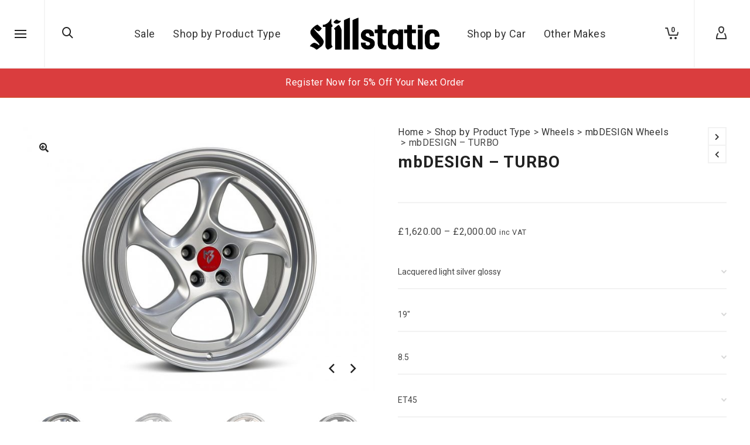

--- FILE ---
content_type: text/html; charset=UTF-8
request_url: https://still-static.com/product/mbdesign-turbo/
body_size: 43296
content:

<!DOCTYPE html>

<!--// OPEN HTML //-->
<html lang="en-US">

	<!--// OPEN HEAD //-->
	<head>
		
		<!-- Manually set render engine for Internet Explorer, prevent any plugin overrides -->
		<meta http-equiv="X-UA-Compatible" content="IE=EmulateIE10">
		
		
		
            <!--// SITE META //-->
            <meta charset="UTF-8"/>
                        	                <meta name="viewport" content="width=device-width, initial-scale=1.0, maximum-scale=1"/>
            
            <!--// PINGBACK & FAVICON //-->
            <link rel="pingback" href="https://still-static.com/xmlrpc.php"/>

            <script>function spbImageResizer_writeCookie(){the_cookie=document.cookie,the_cookie&&window.devicePixelRatio>=2&&(the_cookie="spb_image_resizer_pixel_ratio="+window.devicePixelRatio+";"+the_cookie,document.cookie=the_cookie)}spbImageResizer_writeCookie();</script>
    <script>function writeCookie(){the_cookie=document.cookie,the_cookie&&window.devicePixelRatio>=2&&(the_cookie="pixel_ratio="+window.devicePixelRatio+";"+the_cookie,document.cookie=the_cookie)}writeCookie();</script>
<meta name='robots' content='index, follow, max-image-preview:large, max-snippet:-1, max-video-preview:-1' />

	<!-- This site is optimized with the Yoast SEO plugin v21.7 - https://yoast.com/wordpress/plugins/seo/ -->
	<title>mbDESIGN - TURBO - Still Static - Got The Drop</title><link rel="preload" data-rocket-preload as="image" href="https://still-static.com/wp-content/uploads/2020/06/image_db_2818_W-700x526.jpg" imagesrcset="https://still-static.com/wp-content/uploads/2020/06/image_db_2818_W-700x526.jpg 700w, https://still-static.com/wp-content/uploads/2020/06/image_db_2818_W-200x150.jpg 200w, https://still-static.com/wp-content/uploads/2020/06/image_db_2818_W-325x244.jpg 325w, https://still-static.com/wp-content/uploads/2020/06/image_db_2818_W-1024x770.jpg 1024w, https://still-static.com/wp-content/uploads/2020/06/image_db_2818_W-768x578.jpg 768w, https://still-static.com/wp-content/uploads/2020/06/image_db_2818_W-94x70.jpg 94w, https://still-static.com/wp-content/uploads/2020/06/image_db_2818_W-600x450.jpg 600w, https://still-static.com/wp-content/uploads/2020/06/image_db_2818_W-900x675.jpg 900w, https://still-static.com/wp-content/uploads/2020/06/image_db_2818_W-1280x963.jpg 1280w, https://still-static.com/wp-content/uploads/2020/06/image_db_2818_W-1000x752.jpg 1000w, https://still-static.com/wp-content/uploads/2020/06/image_db_2818_W.jpg 1436w" imagesizes="(max-width: 700px) 100vw, 700px" fetchpriority="high">
	<link rel="canonical" href="https://still-static.com/product/mbdesign-turbo/" />
	<meta property="og:locale" content="en_US" />
	<meta property="og:type" content="article" />
	<meta property="og:title" content="mbDESIGN - TURBO - Still Static - Got The Drop" />
	<meta property="og:url" content="https://still-static.com/product/mbdesign-turbo/" />
	<meta property="og:site_name" content="Still Static - Got The Drop" />
	<meta property="article:publisher" content="https://www.facebook.com/stillstaticuk" />
	<meta property="article:modified_time" content="2023-04-15T13:35:42+00:00" />
	<meta property="og:image" content="https://still-static.com/wp-content/uploads/2020/06/image_db_2818_W.jpg" />
	<meta property="og:image:width" content="1436" />
	<meta property="og:image:height" content="1080" />
	<meta property="og:image:type" content="image/jpeg" />
	<meta name="twitter:card" content="summary_large_image" />
	<script type="application/ld+json" class="yoast-schema-graph">{"@context":"https://schema.org","@graph":[{"@type":"WebPage","@id":"https://still-static.com/product/mbdesign-turbo/","url":"https://still-static.com/product/mbdesign-turbo/","name":"mbDESIGN - TURBO - Still Static - Got The Drop","isPartOf":{"@id":"https://still-static.com/#website"},"primaryImageOfPage":{"@id":"https://still-static.com/product/mbdesign-turbo/#primaryimage"},"image":{"@id":"https://still-static.com/product/mbdesign-turbo/#primaryimage"},"thumbnailUrl":"https://still-static.com/wp-content/uploads/2020/06/image_db_2818_W.jpg","datePublished":"2020-05-27T16:32:51+00:00","dateModified":"2023-04-15T13:35:42+00:00","breadcrumb":{"@id":"https://still-static.com/product/mbdesign-turbo/#breadcrumb"},"inLanguage":"en-US","potentialAction":[{"@type":"ReadAction","target":["https://still-static.com/product/mbdesign-turbo/"]}]},{"@type":"ImageObject","inLanguage":"en-US","@id":"https://still-static.com/product/mbdesign-turbo/#primaryimage","url":"https://still-static.com/wp-content/uploads/2020/06/image_db_2818_W.jpg","contentUrl":"https://still-static.com/wp-content/uploads/2020/06/image_db_2818_W.jpg","width":1436,"height":1080,"caption":"mbDESIGN - TURBO"},{"@type":"BreadcrumbList","@id":"https://still-static.com/product/mbdesign-turbo/#breadcrumb","itemListElement":[{"@type":"ListItem","position":1,"name":"Home","item":"https://still-static.com/"},{"@type":"ListItem","position":2,"name":"Shop","item":"https://still-static.com/shop/"},{"@type":"ListItem","position":3,"name":"mbDESIGN &#8211; TURBO"}]},{"@type":"WebSite","@id":"https://still-static.com/#website","url":"https://still-static.com/","name":"Still Static - Got The Drop","description":"Suspension Specialists","publisher":{"@id":"https://still-static.com/#organization"},"potentialAction":[{"@type":"SearchAction","target":{"@type":"EntryPoint","urlTemplate":"https://still-static.com/?s={search_term_string}"},"query-input":"required name=search_term_string"}],"inLanguage":"en-US"},{"@type":"Organization","@id":"https://still-static.com/#organization","name":"Still Static","url":"https://still-static.com/","logo":{"@type":"ImageObject","inLanguage":"en-US","@id":"https://still-static.com/#/schema/logo/image/","url":"https://still-static.com/wp-content/uploads/2018/06/StillStatic-New-Black.png","contentUrl":"https://still-static.com/wp-content/uploads/2018/06/StillStatic-New-Black.png","width":711,"height":177,"caption":"Still Static"},"image":{"@id":"https://still-static.com/#/schema/logo/image/"},"sameAs":["https://www.facebook.com/stillstaticuk","https://www.instagram.com/stillstatic"]}]}</script>
	<!-- / Yoast SEO plugin. -->


<link rel='dns-prefetch' href='//www.googletagmanager.com' />
<link rel='dns-prefetch' href='//eu-library.klarnaservices.com' />
<link rel='dns-prefetch' href='//fonts.googleapis.com' />
<link rel='preconnect' href='https://fonts.gstatic.com' crossorigin />
<link rel="alternate" type="application/rss+xml" title="Still Static - Got The Drop &raquo; Feed" href="https://still-static.com/feed/" />
<link rel="alternate" type="application/rss+xml" title="Still Static - Got The Drop &raquo; Comments Feed" href="https://still-static.com/comments/feed/" />
<style id='wp-emoji-styles-inline-css' type='text/css'>

	img.wp-smiley, img.emoji {
		display: inline !important;
		border: none !important;
		box-shadow: none !important;
		height: 1em !important;
		width: 1em !important;
		margin: 0 0.07em !important;
		vertical-align: -0.1em !important;
		background: none !important;
		padding: 0 !important;
	}
</style>
<link rel='stylesheet' id='wp-block-library-css' href='https://still-static.com/wp-includes/css/dist/block-library/style.min.css?ver=6.4.7' type='text/css' media='all' />
<link data-minify="1" rel='stylesheet' id='bod-modal-block-style-css-css' href='https://still-static.com/wp-content/cache/min/1/wp-content/plugins/modal-block/dist/blocks.style.build.css?ver=1766596390' type='text/css' media='all' />
<style id='classic-theme-styles-inline-css' type='text/css'>
/*! This file is auto-generated */
.wp-block-button__link{color:#fff;background-color:#32373c;border-radius:9999px;box-shadow:none;text-decoration:none;padding:calc(.667em + 2px) calc(1.333em + 2px);font-size:1.125em}.wp-block-file__button{background:#32373c;color:#fff;text-decoration:none}
</style>
<style id='global-styles-inline-css' type='text/css'>
body{--wp--preset--color--black: #000000;--wp--preset--color--cyan-bluish-gray: #abb8c3;--wp--preset--color--white: #ffffff;--wp--preset--color--pale-pink: #f78da7;--wp--preset--color--vivid-red: #cf2e2e;--wp--preset--color--luminous-vivid-orange: #ff6900;--wp--preset--color--luminous-vivid-amber: #fcb900;--wp--preset--color--light-green-cyan: #7bdcb5;--wp--preset--color--vivid-green-cyan: #00d084;--wp--preset--color--pale-cyan-blue: #8ed1fc;--wp--preset--color--vivid-cyan-blue: #0693e3;--wp--preset--color--vivid-purple: #9b51e0;--wp--preset--gradient--vivid-cyan-blue-to-vivid-purple: linear-gradient(135deg,rgba(6,147,227,1) 0%,rgb(155,81,224) 100%);--wp--preset--gradient--light-green-cyan-to-vivid-green-cyan: linear-gradient(135deg,rgb(122,220,180) 0%,rgb(0,208,130) 100%);--wp--preset--gradient--luminous-vivid-amber-to-luminous-vivid-orange: linear-gradient(135deg,rgba(252,185,0,1) 0%,rgba(255,105,0,1) 100%);--wp--preset--gradient--luminous-vivid-orange-to-vivid-red: linear-gradient(135deg,rgba(255,105,0,1) 0%,rgb(207,46,46) 100%);--wp--preset--gradient--very-light-gray-to-cyan-bluish-gray: linear-gradient(135deg,rgb(238,238,238) 0%,rgb(169,184,195) 100%);--wp--preset--gradient--cool-to-warm-spectrum: linear-gradient(135deg,rgb(74,234,220) 0%,rgb(151,120,209) 20%,rgb(207,42,186) 40%,rgb(238,44,130) 60%,rgb(251,105,98) 80%,rgb(254,248,76) 100%);--wp--preset--gradient--blush-light-purple: linear-gradient(135deg,rgb(255,206,236) 0%,rgb(152,150,240) 100%);--wp--preset--gradient--blush-bordeaux: linear-gradient(135deg,rgb(254,205,165) 0%,rgb(254,45,45) 50%,rgb(107,0,62) 100%);--wp--preset--gradient--luminous-dusk: linear-gradient(135deg,rgb(255,203,112) 0%,rgb(199,81,192) 50%,rgb(65,88,208) 100%);--wp--preset--gradient--pale-ocean: linear-gradient(135deg,rgb(255,245,203) 0%,rgb(182,227,212) 50%,rgb(51,167,181) 100%);--wp--preset--gradient--electric-grass: linear-gradient(135deg,rgb(202,248,128) 0%,rgb(113,206,126) 100%);--wp--preset--gradient--midnight: linear-gradient(135deg,rgb(2,3,129) 0%,rgb(40,116,252) 100%);--wp--preset--font-size--small: 13px;--wp--preset--font-size--medium: 20px;--wp--preset--font-size--large: 36px;--wp--preset--font-size--x-large: 42px;--wp--preset--spacing--20: 0.44rem;--wp--preset--spacing--30: 0.67rem;--wp--preset--spacing--40: 1rem;--wp--preset--spacing--50: 1.5rem;--wp--preset--spacing--60: 2.25rem;--wp--preset--spacing--70: 3.38rem;--wp--preset--spacing--80: 5.06rem;--wp--preset--shadow--natural: 6px 6px 9px rgba(0, 0, 0, 0.2);--wp--preset--shadow--deep: 12px 12px 50px rgba(0, 0, 0, 0.4);--wp--preset--shadow--sharp: 6px 6px 0px rgba(0, 0, 0, 0.2);--wp--preset--shadow--outlined: 6px 6px 0px -3px rgba(255, 255, 255, 1), 6px 6px rgba(0, 0, 0, 1);--wp--preset--shadow--crisp: 6px 6px 0px rgba(0, 0, 0, 1);}:where(.is-layout-flex){gap: 0.5em;}:where(.is-layout-grid){gap: 0.5em;}body .is-layout-flow > .alignleft{float: left;margin-inline-start: 0;margin-inline-end: 2em;}body .is-layout-flow > .alignright{float: right;margin-inline-start: 2em;margin-inline-end: 0;}body .is-layout-flow > .aligncenter{margin-left: auto !important;margin-right: auto !important;}body .is-layout-constrained > .alignleft{float: left;margin-inline-start: 0;margin-inline-end: 2em;}body .is-layout-constrained > .alignright{float: right;margin-inline-start: 2em;margin-inline-end: 0;}body .is-layout-constrained > .aligncenter{margin-left: auto !important;margin-right: auto !important;}body .is-layout-constrained > :where(:not(.alignleft):not(.alignright):not(.alignfull)){max-width: var(--wp--style--global--content-size);margin-left: auto !important;margin-right: auto !important;}body .is-layout-constrained > .alignwide{max-width: var(--wp--style--global--wide-size);}body .is-layout-flex{display: flex;}body .is-layout-flex{flex-wrap: wrap;align-items: center;}body .is-layout-flex > *{margin: 0;}body .is-layout-grid{display: grid;}body .is-layout-grid > *{margin: 0;}:where(.wp-block-columns.is-layout-flex){gap: 2em;}:where(.wp-block-columns.is-layout-grid){gap: 2em;}:where(.wp-block-post-template.is-layout-flex){gap: 1.25em;}:where(.wp-block-post-template.is-layout-grid){gap: 1.25em;}.has-black-color{color: var(--wp--preset--color--black) !important;}.has-cyan-bluish-gray-color{color: var(--wp--preset--color--cyan-bluish-gray) !important;}.has-white-color{color: var(--wp--preset--color--white) !important;}.has-pale-pink-color{color: var(--wp--preset--color--pale-pink) !important;}.has-vivid-red-color{color: var(--wp--preset--color--vivid-red) !important;}.has-luminous-vivid-orange-color{color: var(--wp--preset--color--luminous-vivid-orange) !important;}.has-luminous-vivid-amber-color{color: var(--wp--preset--color--luminous-vivid-amber) !important;}.has-light-green-cyan-color{color: var(--wp--preset--color--light-green-cyan) !important;}.has-vivid-green-cyan-color{color: var(--wp--preset--color--vivid-green-cyan) !important;}.has-pale-cyan-blue-color{color: var(--wp--preset--color--pale-cyan-blue) !important;}.has-vivid-cyan-blue-color{color: var(--wp--preset--color--vivid-cyan-blue) !important;}.has-vivid-purple-color{color: var(--wp--preset--color--vivid-purple) !important;}.has-black-background-color{background-color: var(--wp--preset--color--black) !important;}.has-cyan-bluish-gray-background-color{background-color: var(--wp--preset--color--cyan-bluish-gray) !important;}.has-white-background-color{background-color: var(--wp--preset--color--white) !important;}.has-pale-pink-background-color{background-color: var(--wp--preset--color--pale-pink) !important;}.has-vivid-red-background-color{background-color: var(--wp--preset--color--vivid-red) !important;}.has-luminous-vivid-orange-background-color{background-color: var(--wp--preset--color--luminous-vivid-orange) !important;}.has-luminous-vivid-amber-background-color{background-color: var(--wp--preset--color--luminous-vivid-amber) !important;}.has-light-green-cyan-background-color{background-color: var(--wp--preset--color--light-green-cyan) !important;}.has-vivid-green-cyan-background-color{background-color: var(--wp--preset--color--vivid-green-cyan) !important;}.has-pale-cyan-blue-background-color{background-color: var(--wp--preset--color--pale-cyan-blue) !important;}.has-vivid-cyan-blue-background-color{background-color: var(--wp--preset--color--vivid-cyan-blue) !important;}.has-vivid-purple-background-color{background-color: var(--wp--preset--color--vivid-purple) !important;}.has-black-border-color{border-color: var(--wp--preset--color--black) !important;}.has-cyan-bluish-gray-border-color{border-color: var(--wp--preset--color--cyan-bluish-gray) !important;}.has-white-border-color{border-color: var(--wp--preset--color--white) !important;}.has-pale-pink-border-color{border-color: var(--wp--preset--color--pale-pink) !important;}.has-vivid-red-border-color{border-color: var(--wp--preset--color--vivid-red) !important;}.has-luminous-vivid-orange-border-color{border-color: var(--wp--preset--color--luminous-vivid-orange) !important;}.has-luminous-vivid-amber-border-color{border-color: var(--wp--preset--color--luminous-vivid-amber) !important;}.has-light-green-cyan-border-color{border-color: var(--wp--preset--color--light-green-cyan) !important;}.has-vivid-green-cyan-border-color{border-color: var(--wp--preset--color--vivid-green-cyan) !important;}.has-pale-cyan-blue-border-color{border-color: var(--wp--preset--color--pale-cyan-blue) !important;}.has-vivid-cyan-blue-border-color{border-color: var(--wp--preset--color--vivid-cyan-blue) !important;}.has-vivid-purple-border-color{border-color: var(--wp--preset--color--vivid-purple) !important;}.has-vivid-cyan-blue-to-vivid-purple-gradient-background{background: var(--wp--preset--gradient--vivid-cyan-blue-to-vivid-purple) !important;}.has-light-green-cyan-to-vivid-green-cyan-gradient-background{background: var(--wp--preset--gradient--light-green-cyan-to-vivid-green-cyan) !important;}.has-luminous-vivid-amber-to-luminous-vivid-orange-gradient-background{background: var(--wp--preset--gradient--luminous-vivid-amber-to-luminous-vivid-orange) !important;}.has-luminous-vivid-orange-to-vivid-red-gradient-background{background: var(--wp--preset--gradient--luminous-vivid-orange-to-vivid-red) !important;}.has-very-light-gray-to-cyan-bluish-gray-gradient-background{background: var(--wp--preset--gradient--very-light-gray-to-cyan-bluish-gray) !important;}.has-cool-to-warm-spectrum-gradient-background{background: var(--wp--preset--gradient--cool-to-warm-spectrum) !important;}.has-blush-light-purple-gradient-background{background: var(--wp--preset--gradient--blush-light-purple) !important;}.has-blush-bordeaux-gradient-background{background: var(--wp--preset--gradient--blush-bordeaux) !important;}.has-luminous-dusk-gradient-background{background: var(--wp--preset--gradient--luminous-dusk) !important;}.has-pale-ocean-gradient-background{background: var(--wp--preset--gradient--pale-ocean) !important;}.has-electric-grass-gradient-background{background: var(--wp--preset--gradient--electric-grass) !important;}.has-midnight-gradient-background{background: var(--wp--preset--gradient--midnight) !important;}.has-small-font-size{font-size: var(--wp--preset--font-size--small) !important;}.has-medium-font-size{font-size: var(--wp--preset--font-size--medium) !important;}.has-large-font-size{font-size: var(--wp--preset--font-size--large) !important;}.has-x-large-font-size{font-size: var(--wp--preset--font-size--x-large) !important;}
.wp-block-navigation a:where(:not(.wp-element-button)){color: inherit;}
:where(.wp-block-post-template.is-layout-flex){gap: 1.25em;}:where(.wp-block-post-template.is-layout-grid){gap: 1.25em;}
:where(.wp-block-columns.is-layout-flex){gap: 2em;}:where(.wp-block-columns.is-layout-grid){gap: 2em;}
.wp-block-pullquote{font-size: 1.5em;line-height: 1.6;}
</style>
<link data-minify="1" rel='stylesheet' id='redux-extendify-styles-css' href='https://still-static.com/wp-content/cache/min/1/wp-content/plugins/redux-framework/redux-core/assets/css/extendify-utilities.css?ver=1766596390' type='text/css' media='all' />
<link data-minify="1" rel='stylesheet' id='spb-frontend-css' href='https://still-static.com/wp-content/cache/min/1/wp-content/plugins/swift-framework/includes/page-builder/frontend-assets/css/spb-styles.css?ver=1766596390' type='text/css' media='all' />
<link data-minify="1" rel='stylesheet' id='swift-slider-css' href='https://still-static.com/wp-content/cache/min/1/wp-content/plugins/swift-framework/includes/swift-slider/assets/css/swift-slider.css?ver=1766596390' type='text/css' media='all' />
<link data-minify="1" rel='stylesheet' id='pdc-layout-styles-css' href='https://still-static.com/wp-content/cache/min/1/wp-content/plugins/woocommerce-product-details-customiser/assets/css/layout.css?ver=1766596390' type='text/css' media='only screen and (min-width: 768px)' />
<link rel='stylesheet' id='photoswipe-css' href='https://still-static.com/wp-content/plugins/woocommerce/assets/css/photoswipe/photoswipe.min.css?ver=8.4.2' type='text/css' media='all' />
<link rel='stylesheet' id='photoswipe-default-skin-css' href='https://still-static.com/wp-content/plugins/woocommerce/assets/css/photoswipe/default-skin/default-skin.min.css?ver=8.4.2' type='text/css' media='all' />
<link data-minify="1" rel='stylesheet' id='woocommerce-layout-css' href='https://still-static.com/wp-content/cache/min/1/wp-content/plugins/woocommerce/assets/css/woocommerce-layout.css?ver=1766596390' type='text/css' media='all' />
<link data-minify="1" rel='stylesheet' id='woocommerce-smallscreen-css' href='https://still-static.com/wp-content/cache/min/1/wp-content/plugins/woocommerce/assets/css/woocommerce-smallscreen.css?ver=1766596390' type='text/css' media='only screen and (max-width: 768px)' />
<link data-minify="1" rel='stylesheet' id='woocommerce-general-css' href='https://still-static.com/wp-content/cache/min/1/wp-content/plugins/woocommerce/assets/css/woocommerce.css?ver=1766596390' type='text/css' media='all' />
<style id='woocommerce-inline-inline-css' type='text/css'>
.woocommerce form .form-row .required { visibility: visible; }
</style>
<link data-minify="1" rel='stylesheet' id='wt-smart-coupon-for-woo-css' href='https://still-static.com/wp-content/cache/min/1/wp-content/plugins/wt-smart-coupon-pro/public/css/wt-smart-coupon-public.css?ver=1766596390' type='text/css' media='all' />
<link data-minify="1" rel='stylesheet' id='dashicons-css' href='https://still-static.com/wp-content/cache/min/1/wp-includes/css/dashicons.min.css?ver=1766596390' type='text/css' media='all' />
<link data-minify="1" rel='stylesheet' id='woocommerce-addons-css-css' href='https://still-static.com/wp-content/cache/min/1/wp-content/plugins/woocommerce-product-addons/assets/css/frontend/frontend.css?ver=1766596498' type='text/css' media='all' />
<link rel='stylesheet' id='atelier-parent-style-css' href='https://still-static.com/wp-content/themes/atelier/style.css?ver=6.4.7' type='text/css' media='all' />
<link rel='stylesheet' id='bootstrap-css' href='https://still-static.com/wp-content/themes/atelier/css/bootstrap.min.css?ver=3.3.5' type='text/css' media='all' />
<link data-minify="1" rel='stylesheet' id='font-awesome-v5-css' href='https://still-static.com/wp-content/cache/min/1/wp-content/themes/atelier/css/font-awesome.min.css?ver=1766596390' type='text/css' media='all' />
<link rel='stylesheet' id='font-awesome-v4shims-css' href='https://still-static.com/wp-content/themes/atelier/css/v4-shims.min.css' type='text/css' media='all' />
<link data-minify="1" rel='stylesheet' id='sf-main-css' href='https://still-static.com/wp-content/cache/min/1/wp-content/themes/atelier/css/main.css?ver=1766596390' type='text/css' media='all' />
<link data-minify="1" rel='stylesheet' id='sf-woocommerce-css' href='https://still-static.com/wp-content/cache/min/1/wp-content/themes/atelier/css/sf-woocommerce.css?ver=1766596390' type='text/css' media='all' />
<link data-minify="1" rel='stylesheet' id='sf-responsive-css' href='https://still-static.com/wp-content/cache/min/1/wp-content/themes/atelier/css/responsive.css?ver=1766596390' type='text/css' media='all' />
<link rel='stylesheet' id='atelier-style-css' href='https://still-static.com/wp-content/themes/atelier-child/style.css' type='text/css' media='all' />
<link data-minify="1" rel='stylesheet' id='stripe_styles-css' href='https://still-static.com/wp-content/cache/min/1/wp-content/plugins/woocommerce-gateway-stripe/assets/css/stripe-styles.css?ver=1766596498' type='text/css' media='all' />
<link rel="preload" as="style" href="https://fonts.googleapis.com/css?family=Open%20Sans:300,400,500,600,700,800,300italic,400italic,500italic,600italic,700italic,800italic%7CRoboto:100,300,400,500,700,900,100italic,300italic,400italic,500italic,700italic,900italic&#038;subset=latin&#038;display=swap&#038;ver=1767872056" /><link rel="stylesheet" href="https://fonts.googleapis.com/css?family=Open%20Sans:300,400,500,600,700,800,300italic,400italic,500italic,600italic,700italic,800italic%7CRoboto:100,300,400,500,700,900,100italic,300italic,400italic,500italic,700italic,900italic&#038;subset=latin&#038;display=swap&#038;ver=1767872056" media="print" onload="this.media='all'"><noscript><link rel="stylesheet" href="https://fonts.googleapis.com/css?family=Open%20Sans:300,400,500,600,700,800,300italic,400italic,500italic,600italic,700italic,800italic%7CRoboto:100,300,400,500,700,900,100italic,300italic,400italic,500italic,700italic,900italic&#038;subset=latin&#038;display=swap&#038;ver=1767872056" /></noscript><script type="text/javascript" src="https://still-static.com/wp-includes/js/jquery/jquery.min.js?ver=3.7.1" id="jquery-core-js"></script>
<script type="text/javascript" src="https://still-static.com/wp-includes/js/jquery/jquery-migrate.min.js?ver=3.4.1" id="jquery-migrate-js"></script>
<script type="text/javascript" id="google-analytics-opt-out-js-after">
/* <![CDATA[ */
			var gaProperty = 'UA-18913531-6';
			var disableStr = 'ga-disable-' + gaProperty;
			if ( document.cookie.indexOf( disableStr + '=true' ) > -1 ) {
				window[disableStr] = true;
			}
			function gaOptout() {
				document.cookie = disableStr + '=true; expires=Thu, 31 Dec 2099 23:59:59 UTC; path=/';
				window[disableStr] = true;
			}
/* ]]> */
</script>
<script type="text/javascript" async src="https://www.googletagmanager.com/gtag/js?id=UA-18913531-6" id="google-tag-manager-js"></script>
<script type="text/javascript" id="google-tag-manager-js-after">
/* <![CDATA[ */
		window.dataLayer = window.dataLayer || [];
		function gtag(){dataLayer.push(arguments);}
		gtag('js', new Date());
		gtag('set', 'developer_id.dOGY3NW', true);

		gtag('config', 'UA-18913531-6', {
			'allow_google_signals': false,
			'link_attribution': true,
			'anonymize_ip': true,
			'linker':{
				'domains': [],
				'allow_incoming': false,
			},
			'custom_map': {
				'dimension1': 'logged_in'
			},
			'logged_in': 'no'
		} );

		
		
/* ]]> */
</script>
<script type="text/javascript" id="klarna_onsite_messaging-js-extra">
/* <![CDATA[ */
var klarna_onsite_messaging_params = {"ajaxurl":"https:\/\/still-static.com\/wp-admin\/admin-ajax.php","get_cart_total_url":"\/?wc-ajax=kosm_get_cart_total"};
/* ]]> */
</script>
<script type="text/javascript" src="https://still-static.com/wp-content/plugins/klarna-onsite-messaging-for-woocommerce/assets/js/klarna-onsite-messaging.js?ver=1.13.0" id="klarna_onsite_messaging-js" data-rocket-defer defer></script>
<script type="text/javascript" src="//still-static.com/wp-content/plugins/revslider/sr6/assets/js/rbtools.min.js?ver=6.7.29" async id="tp-tools-js"></script>
<script type="text/javascript" src="//still-static.com/wp-content/plugins/revslider/sr6/assets/js/rs6.min.js?ver=6.7.29" async id="revmin-js"></script>
<script type="text/javascript" src="https://still-static.com/wp-content/plugins/swift-framework/public/js/lib/imagesloaded.pkgd.min.js" id="imagesLoaded-js" data-rocket-defer defer></script>
<script type="text/javascript" src="https://still-static.com/wp-content/plugins/swift-framework/public/js/lib/jquery.viewports.min.js" id="jquery-viewports-js" data-rocket-defer defer></script>
<script type="text/javascript" src="https://still-static.com/wp-content/plugins/woocommerce/assets/js/jquery-blockui/jquery.blockUI.min.js?ver=2.7.0-wc.8.4.2" id="jquery-blockui-js" defer="defer" data-wp-strategy="defer"></script>
<script type="text/javascript" id="wc-add-to-cart-js-extra">
/* <![CDATA[ */
var wc_add_to_cart_params = {"ajax_url":"\/wp-admin\/admin-ajax.php","wc_ajax_url":"\/?wc-ajax=%%endpoint%%","i18n_view_cart":"View cart","cart_url":"https:\/\/still-static.com\/cart\/","is_cart":"","cart_redirect_after_add":"yes"};
/* ]]> */
</script>
<script type="text/javascript" src="https://still-static.com/wp-content/plugins/woocommerce/assets/js/frontend/add-to-cart.min.js?ver=8.4.2" id="wc-add-to-cart-js" defer="defer" data-wp-strategy="defer"></script>
<script type="text/javascript" src="https://still-static.com/wp-content/plugins/woocommerce/assets/js/zoom/jquery.zoom.min.js?ver=1.7.21-wc.8.4.2" id="zoom-js" defer="defer" data-wp-strategy="defer"></script>
<script type="text/javascript" src="https://still-static.com/wp-content/plugins/woocommerce/assets/js/flexslider/jquery.flexslider.min.js?ver=2.7.2-wc.8.4.2" id="flexslider-js" defer="defer" data-wp-strategy="defer"></script>
<script type="text/javascript" src="https://still-static.com/wp-content/plugins/woocommerce/assets/js/photoswipe/photoswipe.min.js?ver=4.1.1-wc.8.4.2" id="photoswipe-js" defer="defer" data-wp-strategy="defer"></script>
<script type="text/javascript" src="https://still-static.com/wp-content/plugins/woocommerce/assets/js/photoswipe/photoswipe-ui-default.min.js?ver=4.1.1-wc.8.4.2" id="photoswipe-ui-default-js" defer="defer" data-wp-strategy="defer"></script>
<script type="text/javascript" id="wc-single-product-js-extra">
/* <![CDATA[ */
var wc_single_product_params = {"i18n_required_rating_text":"Please select a rating","review_rating_required":"yes","flexslider":{"rtl":false,"animation":"slide","smoothHeight":true,"directionNav":false,"controlNav":"thumbnails","slideshow":false,"animationSpeed":500,"animationLoop":false,"allowOneSlide":false},"zoom_enabled":"1","zoom_options":[],"photoswipe_enabled":"1","photoswipe_options":{"shareEl":false,"closeOnScroll":false,"history":false,"hideAnimationDuration":0,"showAnimationDuration":0},"flexslider_enabled":"1"};
/* ]]> */
</script>
<script type="text/javascript" src="https://still-static.com/wp-content/plugins/woocommerce/assets/js/frontend/single-product.min.js?ver=8.4.2" id="wc-single-product-js" defer="defer" data-wp-strategy="defer"></script>
<script type="text/javascript" src="https://still-static.com/wp-content/plugins/woocommerce/assets/js/js-cookie/js.cookie.min.js?ver=2.1.4-wc.8.4.2" id="js-cookie-js" defer="defer" data-wp-strategy="defer"></script>
<script type="text/javascript" id="woocommerce-js-extra">
/* <![CDATA[ */
var woocommerce_params = {"ajax_url":"\/wp-admin\/admin-ajax.php","wc_ajax_url":"\/?wc-ajax=%%endpoint%%"};
/* ]]> */
</script>
<script type="text/javascript" src="https://still-static.com/wp-content/plugins/woocommerce/assets/js/frontend/woocommerce.min.js?ver=8.4.2" id="woocommerce-js" defer="defer" data-wp-strategy="defer"></script>
<script type="text/javascript" id="wt-smart-coupon-for-woo-js-extra">
/* <![CDATA[ */
var WTSmartCouponOBJ = {"ajaxurl":"https:\/\/still-static.com\/wp-admin\/admin-ajax.php","wc_ajax_url":"https:\/\/still-static.com\/?wc-ajax=","nonces":{"public":"890617bd6f","apply_coupon":"823cb61398"},"labels":{"please_wait":"Please wait...","choose_variation":"Please choose a variation","error":"Error !!!"}};
/* ]]> */
</script>
<script data-minify="1" type="text/javascript" src="https://still-static.com/wp-content/cache/min/1/wp-content/plugins/wt-smart-coupon-pro/public/js/wt-smart-coupon-public.js?ver=1766596390" id="wt-smart-coupon-for-woo-js" data-rocket-defer defer></script>
<script type="text/javascript" id="woocommerce-tokenization-form-js-extra">
/* <![CDATA[ */
var wc_tokenization_form_params = {"is_registration_required":"","is_logged_in":""};
/* ]]> */
</script>
<script type="text/javascript" src="https://still-static.com/wp-content/plugins/woocommerce/assets/js/frontend/tokenization-form.min.js?ver=8.4.2" id="woocommerce-tokenization-form-js" data-rocket-defer defer></script>
<link rel="https://api.w.org/" href="https://still-static.com/wp-json/" /><link rel="alternate" type="application/json" href="https://still-static.com/wp-json/wp/v2/product/73573" /><link rel="EditURI" type="application/rsd+xml" title="RSD" href="https://still-static.com/xmlrpc.php?rsd" />
<meta name="generator" content="WordPress 6.4.7" />
<meta name="generator" content="WooCommerce 8.4.2" />
<link rel='shortlink' href='https://still-static.com/?p=73573' />
<link rel="alternate" type="application/json+oembed" href="https://still-static.com/wp-json/oembed/1.0/embed?url=https%3A%2F%2Fstill-static.com%2Fproduct%2Fmbdesign-turbo%2F" />
<link rel="alternate" type="text/xml+oembed" href="https://still-static.com/wp-json/oembed/1.0/embed?url=https%3A%2F%2Fstill-static.com%2Fproduct%2Fmbdesign-turbo%2F&#038;format=xml" />
<meta name="generator" content="Redux 4.4.11" /><meta name="generator" content="Site Kit by Google 1.147.0" />			<script type="text/javascript">
			var ajaxurl = 'https://still-static.com/wp-admin/admin-ajax.php';
			</script>
			<style>.woocommerce .variations tr:nth-of-type(1) .label{ display: block;}.woocommerce .variations tr:nth-of-type(2) .label{ display: block;}.woocommerce .variations tr:nth-of-type(3) .label{ display: block;}.woocommerce .variations tr:nth-of-type(4) .label{ display: block;}.woocommerce .variations tr:nth-of-type(5) .label{ display: block;}</style>	<noscript><style>.woocommerce-product-gallery{ opacity: 1 !important; }</style></noscript>
	<style type="text/css">
@media only screen and (min-width: 1260px) {
					.layout-boxed #container, .boxed-inner-page #main-container, .single-product.page-heading-fancy .product-main, .layout-boxed #sf-newsletter-bar > .container {
						width: 1260px;
					}
					.container {
						width: 1230px;
					}
					li.menu-item.sf-mega-menu > ul.sub-menu {
						width: 1200px;
					}
					#header .is-sticky .sticky-header, #header-section.header-5 #header {
						max-width: 1200px!important;
					}
					.boxed-layout #header-section.header-3 #header .is-sticky .sticky-header, .boxed-layout #header-section.header-4 #header .is-sticky .sticky-header, .boxed-layout #header-section.header-5 #header .is-sticky .sticky-header {
						max-width: 1200px;
					}
				}@font-face {
						font-family: 'si-shop-three';
						src:url('https://still-static.com/wp-content/themes/atelier/css/font/si-shop-three.eot?-7oeevn');
						src:url('https://still-static.com/wp-content/themes/atelier/css/font/si-shop-three.eot?#iefix-7oeevn') format('embedded-opentype'),
							url('https://still-static.com/wp-content/themes/atelier/css/font/si-shop-three.woff?-7oeevn') format('woff'),
							url('https://still-static.com/wp-content/themes/atelier/css/font/si-shop-three.ttf?-7oeevn') format('truetype'),
							url('https://still-static.com/wp-content/themes/atelier/css/font/si-shop-three.svg?-7oeevn#atelier') format('svg');
						font-weight: normal;
						font-style: normal;
					}
					.sf-icon-cart, .sf-icon-add-to-cart, .sf-icon-variable-options, .sf-icon-soldout {
						font-family: 'si-shop-three'!important;
					}
					.sf-icon-variable-options:before {
						content: '\e600';
					}
					.sf-icon-cart:before {
						content: '\e601';
					}
					.sf-icon-add-to-cart:before {
						content: '\e602';
					}
					.sf-icon-soldout:before {
						content: '\e603';
					}
					.shopping-bag-item > a > span.num-items {
						margin-top: -20px;
						right: 1px;
					}
					#mobile-menu ul li.shopping-bag-item > a span.num-items {
					  right: 21px;
					}
					.mobile-header-opts > nav {
						vertical-align: 0;
					}
					input[type="text"], input[type="email"], input[type="password"], textarea, select, .wpcf7 input[type="text"], .wpcf7 input[type="email"], .wpcf7 textarea, .wpcf7 select, .ginput_container input[type="text"], .ginput_container input[type="email"], .ginput_container textarea, .ginput_container select, .mymail-form input[type="text"], .mymail-form input[type="email"], .mymail-form textarea, .mymail-form select, input[type="date"], input[type="tel"], input[type="number"], select {
            	padding: 10px 0;
            	border-left-width: 0!important;
            	border-right-width: 0!important;
            	border-top-width: 0!important;
            	height: 40px;
            	background-color: transparent!important;
            	}
            	textarea, .wpcf7 textarea {
            	height: auto;
            	}
            	select {
            	background-position: 100%;
            	}
            	#commentform label {
            	display: none;
            	}
            	.browser-ie #commentform label {
            		display: block;
            	}
            	.select2-container .select2-choice {
            		border-width: 0!important;
            		border-bottom-width: 2px!important;
            		padding-left: 0;
            		padding: 10px 0;
					background: transparent!important;
            	}
            	.select2-container .select2-choice .select2-arrow b:after {
            		left: 100%;
            	}
            	.woocommerce form .form-row input.input-text {
            		padding: 10px 0;
            	}
            	.woocommerce .shipping-calculator-form select, #jckqv table.variations td select {
            		padding: 8px 0;
            	}
            	.woocommerce .coupon input.input-text, .woocommerce-cart table.cart td.actions .coupon .input-text {
            		padding: 6px 0;
            	}
            	.woocommerce div.product form.cart .variations select, #jckqv table.variations td select {
            		padding-left: 0;
            		  background-position: 100% center;
            	}
            	@media only screen and (max-width: 767px) {
            	#commentform p > span.required {
            		position: absolute;
            		top: 0;
            		left: 18px;
            	}
            	}
            	::selection, ::-moz-selection {background-color: #da3d3e; color: #fff;}.accent-bg, .funded-bar .bar {background-color:#da3d3e;}.accent {color:#da3d3e;}span.highlighted, span.dropcap4, .loved-item:hover .loved-count, .flickr-widget li, .portfolio-grid li, figcaption .product-added, .woocommerce .widget_layered_nav ul li.chosen small.count, .woocommerce .widget_layered_nav_filters ul li a, .sticky-post-icon, .fw-video-close:hover {background-color: #da3d3e!important; color: #ffffff!important;}a:hover, a:focus, #sidebar a:hover, .pagination-wrap a:hover, .carousel-nav a:hover, .portfolio-pagination div:hover > i, #footer a:hover, .beam-me-up a:hover span, .portfolio-item .portfolio-item-permalink, .read-more-link, .blog-item .read-more, .blog-item-details a:hover, .author-link, span.dropcap2, .spb_divider.go_to_top a, .item-link:hover, #header-translation p a, #breadcrumbs a:hover, .ui-widget-content a:hover, .yith-wcwl-add-button a:hover, #product-img-slider li a.zoom:hover, .woocommerce .star-rating span, #jckqv .woocommerce-product-rating .star-rating span:before, .article-body-wrap .share-links a:hover, ul.member-contact li a:hover, .bag-product a.remove:hover, .bag-product-title a:hover, #back-to-top:hover,  ul.member-contact li a:hover, .fw-video-link-image:hover i, .ajax-search-results .all-results:hover, .search-result h5 a:hover .ui-state-default a:hover, .fw-video-link-icon:hover {color: #da3d3e;}.carousel-wrap > a:hover,  .woocommerce p.stars a.active:after,  .woocommerce p.stars a:hover:after {color: #da3d3e!important;}.read-more i:before, .read-more em:before {color: #da3d3e;}textarea:focus, input:focus, input[type="text"]:focus, input[type="email"]:focus, textarea:focus, .bypostauthor .comment-wrap .comment-avatar,.search-form input:focus, .wpcf7 input:focus, .wpcf7 textarea:focus, .ginput_container input:focus, .ginput_container textarea:focus, .mymail-form input:focus, .mymail-form textarea:focus, input[type="tel"]:focus, input[type="number"]:focus {border-color: #da3d3e!important;}nav .menu ul li:first-child:after,.navigation a:hover > .nav-text, .returning-customer a:hover {border-bottom-color: #da3d3e;}nav .menu ul ul li:first-child:after {border-right-color: #da3d3e;}.spb_impact_text .spb_call_text {border-left-color: #da3d3e;}.spb_impact_text .spb_button span {color: #fff;}a[rel="tooltip"], ul.member-contact li a, a.text-link, .tags-wrap .tags a, .logged-in-as a, .comment-meta-actions .edit-link, .comment-meta-actions .comment-reply, .read-more {border-color: #333333;}.super-search-go {border-color: #da3d3e!important;}.super-search-go:hover {background: #da3d3e!important;border-color: #da3d3e!important;}.owl-pagination .owl-page span {background-color: #f2f2f2;}.owl-pagination .owl-page::after {background-color: #da3d3e;}.owl-pagination .owl-page:hover span, .owl-pagination .owl-page.active a {background-color: #de5253;}body.header-below-slider .home-slider-wrap #slider-continue:hover {border-color: #da3d3e;}body.header-below-slider .home-slider-wrap #slider-continue:hover i {color: #da3d3e;}#one-page-nav li a:hover > i {background: #da3d3e;}#one-page-nav li.selected a:hover > i {border-color: #da3d3e;}#one-page-nav li .hover-caption {background: #da3d3e; color: #ffffff;}#one-page-nav li .hover-caption:after {border-left-color: #da3d3e;}.love-it:hover > svg .stroke {stroke: #da3d3e!important;}.love-it:hover > svg .fill {fill: #da3d3e!important;}.side-details .love-it > svg .stroke {stroke: #f2f2f2;}.side-details .love-it > svg .fill {fill: #f2f2f2;}.side-details .comments-wrapper > svg .stroke {stroke: #f2f2f2;}.side-details .comments-wrapper > svg .fill {fill: #f2f2f2;}.comments-wrapper a:hover > svg .stroke {stroke: #da3d3e!important;}.comments-wrapper a:hover span, .love-it:hover span.love-count {color: #da3d3e!important;}.circle-bar .spinner > div {border-top-color: #da3d3e;border-right-color: #da3d3e;}#sf-home-preloader, #site-loading {background-color: #ffffff;}.loading-bar-transition .pace .pace-progress {background-color: #da3d3e;}.spinner .circle-bar {border-left-color:#f2f2f2;border-bottom-color:#f2f2f2;border-right-color:#da3d3e;border-top-color:#da3d3e;}.orbit-bars .spinner > div:before {border-top-color:#da3d3e;border-bottom-color:#da3d3e;}.orbit-bars .spinner > div:after {background-color: #f2f2f2;}body, .layout-fullwidth #container {background-color: #ffffff;}#main-container, .tm-toggle-button-wrap a {background-color: #ffffff;}.tabbed-heading-wrap .heading-text {background-color: #ffffff;}.single-product.page-heading-fancy .product-main {background-color: #ffffff;}.spb-row-container[data-top-style="slant-ltr"]:before, .spb-row-container[data-top-style="slant-rtl"]:before, .spb-row-container[data-bottom-style="slant-ltr"]:after, .spb-row-container[data-bottom-style="slant-rtr"]:after {background-color: #ffffff;}a, .ui-widget-content a, #respond .form-submit input[type=submit] {color: #333333;}a:hover, a:focus {color: #da3d3e;}ul.bar-styling li:not(.selected) > a:hover, ul.bar-styling li > .comments-likes:hover {color: #ffffff;background: #da3d3e;border-color: #da3d3e;}ul.bar-styling li > .comments-likes:hover * {color: #ffffff!important;}ul.bar-styling li > a, ul.bar-styling li > div, ul.page-numbers li > a, ul.page-numbers li > span, .curved-bar-styling, ul.bar-styling li > form input, .spb_directory_filter_below {border-color: #f2f2f2;}ul.bar-styling li > a, ul.bar-styling li > span, ul.bar-styling li > div, ul.bar-styling li > form input {background-color: #ffffff;}.pagination-wrap {border-color: #f2f2f2;}.pagination-wrap ul li a {border-color: transparent;}ul.page-numbers li > a:hover, ul.page-numbers li > span.current, .pagination-wrap ul li > a:hover, .pagination-wrap ul li span.current {border-color: #f2f2f2!important;color: #222222!important;}input[type="text"], input[type="email"], input[type="password"], textarea, select, .wpcf7 input[type="text"], .wpcf7 input[type="email"], .wpcf7 textarea, .wpcf7 select, .ginput_container input[type="text"], .ginput_container input[type="email"], .ginput_container textarea, .ginput_container select, .mymail-form input[type="text"], .mymail-form input[type="email"], .mymail-form textarea, .mymail-form select, input[type="date"], input[type="tel"], input.input-text, input[type="number"], .select2-container .select2-choice {border-color: #f2f2f2;background-color: #ffffff;color:#999999;}.select2-container .select2-choice>.select2-chosen {color:#999999!important;}::-webkit-input-placeholder {color:#999999!important;}:-moz-placeholder {color:#999999!important;}::-moz-placeholder {color:#999999!important;}:-ms-input-placeholder {color:#999999!important;}input[type=submit], button[type=submit], input[type="file"], select, .wpcf7 input.wpcf7-submit[type=submit] {border-color: #f2f2f2;color: #999999;}input[type=submit]:hover, button[type=submit]:hover, .wpcf7 input.wpcf7-submit[type=submit]:hover, .gform_wrapper input[type=submit]:hover, .mymail-form input[type=submit]:hover {background: #de5253;border-color: #de5253; color: #ffffff;}.modal-header {background: #f7f7f7;}.modal-content {background: #ffffff;}.modal-header h3, .modal-header .close {color: #444444;}.modal-header .close:hover {color: #da3d3e;}.recent-post .post-details, .portfolio-item h5.portfolio-subtitle, .search-item-content time, .search-item-content span, .portfolio-details-wrap .date {color: #222222;}ul.bar-styling li.facebook > a:hover {color: #fff!important;background: #3b5998;border-color: #3b5998;}ul.bar-styling li.twitter > a:hover {color: #fff!important;background: #4099FF;border-color: #4099FF;}ul.bar-styling li.google-plus > a:hover {color: #fff!important;background: #d34836;border-color: #d34836;}ul.bar-styling li.pinterest > a:hover {color: #fff!important;background: #cb2027;border-color: #cb2027;}#top-bar {background: #efefef; border-bottom-color: #f7f7f7;}#top-bar .tb-text {color: #444444;}#top-bar .tb-text > a, #top-bar nav .menu > li > a {color: #666666;}#top-bar .menu li {border-left-color: #f7f7f7; border-right-color: #f7f7f7;}#top-bar .menu > li > a, #top-bar .menu > li.parent:after {color: #666666;}#top-bar .menu > li:hover > a, #top-bar a:hover {color: #111111!important;}.header-wrap #header, .header-standard-overlay #header, .vertical-header .header-wrap #header-section, #header-section .is-sticky #header.sticky-header {background-color:#ffffff;}.fs-search-open .header-wrap #header, .fs-search-open .header-standard-overlay #header, .fs-search-open .vertical-header .header-wrap #header-section, .fs-search-open #header-section .is-sticky #header.sticky-header {background-color: #ffffff;}.fs-supersearch-open .header-wrap #header, .fs-supersearch-open .header-standard-overlay #header, .fs-supersearch-open .vertical-header .header-wrap #header-section, .fs-supersearch-open #header-section .is-sticky #header.sticky-header {background-color: #ffffff;}.overlay-menu-open .header-wrap #header, .overlay-menu-open .header-standard-overlay #header, .overlay-menu-open .vertical-header .header-wrap #header-section, .overlay-menu-open #header-section .is-sticky #header.sticky-header {background-color: #ffffff;}#sf-header-banner {background-color:#da3d3e; border-bottom: 2px solid#d34832;}#sf-header-banner {color:#af0000;}#sf-header-banner a {color:#333;}#sf-header-banner a:hover {color:#c41919;}.header-left, .header-right, .vertical-menu-bottom .copyright {color: #252525;}.header-left a, .header-right a, .vertical-menu-bottom .copyright a, #header .header-left ul.menu > li > a.header-search-link-alt, #header .header-right ul.menu > li > a.header-search-link, #header .header-right ul.menu > li > a.header-search-link-alt {color: #222222;}.header-left a:hover, .header-right a:hover, .vertical-menu-bottom .copyright a:hover {color: #da3d3e;}#header .header-left ul.menu > li:hover > a.header-search-link-alt, #header .header-right ul.menu > li:hover > a.header-search-link-alt {color: #da3d3e!important;}#header-search a:hover, .super-search-close:hover {color: #da3d3e;}.sf-super-search {background-color: #de5253;}.sf-super-search .search-options .ss-dropdown ul {background-color: #da3d3e;}.sf-super-search .search-options .ss-dropdown ul li a {color: #ffffff;}.sf-super-search .search-options .ss-dropdown ul li a:hover {color: #de5253;}.sf-super-search .search-options .ss-dropdown > span, .sf-super-search .search-options input {color: #da3d3e; border-bottom-color: #da3d3e;}.sf-super-search .search-options .ss-dropdown ul li .fa-check {color: #de5253;}.sf-super-search-go:hover, .sf-super-search-close:hover { background-color: #da3d3e; border-color: #da3d3e; color: #ffffff;}.header-languages .current-language {color: #333333;}#header-section #main-nav {border-top-color: #f7f7f7;}.ajax-search-wrap {background-color:#eeeeee}.ajax-search-wrap, .ajax-search-results, .search-result-pt .search-result, .vertical-header .ajax-search-results {border-color: #f7f7f7;}.page-content {border-bottom-color: #f2f2f2;}.ajax-search-wrap input[type="text"], .search-result-pt h6, .no-search-results h6, .search-result h5 a, .no-search-results p {color: #333333;}.header-wrap, #header-section .is-sticky .sticky-header, #header-section.header-5 #header {border-bottom: 2px solid #f5f5f5;}.vertical-header .header-wrap {border-right: 2px solid #f5f5f5;}.vertical-header-right .header-wrap {border-left: 2px solid #f5f5f5;}nav.std-menu ul.sub-menu {border: 2px solid#f5f5f5;}.is-sticky nav.std-menu ul.sub-menu {border-top-width: 0;}nav.std-menu .sf-mega-menu ul.sub-menu ul.sub-menu {border: 0!important;}.header-left .aux-item, .header-right .aux-item {border-color: #f5f5f5!important;}#contact-slideout {background: #ffffff;}#mobile-top-text, #mobile-header {background-color: #ffffff;border-bottom-color:#f5f5f5;}#mobile-top-text, #mobile-logo h1 {color: #252525;}#mobile-top-text a, #mobile-header a {color: #222222;}#mobile-header a {color: #222222;}#mobile-header a.mobile-menu-link span.menu-bars, #mobile-header a.mobile-menu-link span.menu-bars:before, #mobile-header a.mobile-menu-link span.menu-bars:after {background-color: #222222;}#mobile-header a.mobile-menu-link:hover span.menu-bars, #mobile-header a.mobile-menu-link:hover span.menu-bars:before, #mobile-header a.mobile-menu-link:hover span.menu-bars:after {background-color: #da3d3e;}#mobile-menu-wrap, #mobile-cart-wrap {background-color: #222;color: #e4e4e4;}.mobile-search-form input[type="text"] {color: #e4e4e4;border-bottom-color: #444;}.mobile-search-form ::-webkit-input-placeholder {color: #e4e4e4!important;}.mobile-search-form :-moz-placeholder {color: #e4e4e4!important;}.mobile-search-form ::-moz-placeholder {color: #e4e4e4!important;}.mobile-search-form :-ms-input-placeholder {color: #e4e4e4!important;}#mobile-menu-wrap a, #mobile-cart-wrap a:not(.sf-button), #mobile-menu-wrap .shopping-bag-item a > span.num-items {color: #fff;}#mobile-menu-wrap .bag-buttons a.sf-button.bag-button {color: #fff!important;}.shop-icon-fill #mobile-menu-wrap .shopping-bag-item a > span.num-items {color: #222!important;}#mobile-menu-wrap a:hover, #mobile-cart-wrap a:not(.sf-button):hover,  #mobile-menu ul li:hover > a {color: #eabe12!important;}#mobile-menu-wrap .bag-buttons a.wishlist-button {color: #fff!important;}#mobile-menu ul li.parent > a:after {color: #e4e4e4;}#mobile-cart-wrap .shopping-bag-item > a.cart-contents, #mobile-cart-wrap .bag-product, #mobile-cart-wrap .bag-empty {border-bottom-color: #444;}#mobile-menu ul li, .mobile-cart-menu li, .mobile-cart-menu .bag-header, .mobile-cart-menu .bag-product, .mobile-cart-menu .bag-empty {border-color: #444;}a.mobile-menu-link span, a.mobile-menu-link span:before, a.mobile-menu-link span:after {background: #fff;}a.mobile-menu-link:hover span, a.mobile-menu-link:hover span:before, a.mobile-menu-link:hover span:after {background: #eabe12;}#mobile-cart-wrap .bag-buttons > a.bag-button {color: #fff!important;border-color: #fff;}#mobile-cart-wrap .bag-product a.remove {color: #fff!important;}#mobile-cart-wrap .bag-product a.remove:hover {color: #eabe12!important;}#logo.has-img, .header-left, .header-right {height:55px;}#mobile-logo {max-height:55px;}#mobile-logo.has-img img {max-height:55px;}.full-center #logo.has-img a > img {max-height: 115px;width: auto;}.header-left, .header-right {line-height:55px;}.minimal-checkout-return a {height:55px;line-height:55px;padding: 0;}.browser-ie #logo {width:711px;}#logo.has-img a > img {padding: 30px 0;}.header-2 #logo.has-img img {max-height:55px;}#logo.has-img img {max-height:55px;}.full-header-stick #header, .full-header-stick #logo, .full-header-stick .header-left, .full-header-stick .header-right {height:115px;line-height:115px;}.full-center #main-navigation ul.menu > li > a, .full-center .header-right ul.menu > li > a, .full-center nav.float-alt-menu ul.menu > li > a, .full-center .header-right div.text, .full-center #header .aux-item ul.social-icons li {height:115px;line-height:115px;}.full-center #header, .full-center .float-menu, .header-split .float-menu {height:115px;}.full-center nav li.menu-item.sf-mega-menu > ul.sub-menu, .full-center .ajax-search-wrap {top:115px!important;}.browser-ff #logo a {height:115px;}.full-center #logo {max-height:115px;}.header-6 .header-left, .header-6 .header-right, .header-6 #logo.has-img {height:115px;line-height:115px;}.header-6 #logo.has-img a > img {padding: 0;}#main-nav, .header-wrap[class*="page-header-naked"] #header-section .is-sticky #main-nav, .header-wrap #header-section .is-sticky #header.sticky-header, .header-wrap #header-section.header-5 #header, .header-wrap[class*="page-header-naked"] #header .is-sticky .sticky-header, .header-wrap[class*="page-header-naked"] #header-section.header-5 #header .is-sticky .sticky-header {background-color: #eeeeee;}#main-nav {border-color: #f7f7f7;border-top-style: solid;}.show-menu {background-color: #de5253;color: #ffffff;}nav .menu > li:before {background: #07c1b6;}nav .menu .sub-menu .parent > a:after {border-left-color: #07c1b6;}nav .menu ul.sub-menu, li.menu-item.sf-mega-menu > ul.sub-menu > div {background-color: #ffffff;}nav .menu ul.sub-menu li {border-top-color: #f7f7f7;border-top-style: solid;}li.menu-item.sf-mega-menu > ul.sub-menu > li {border-top-color: #f7f7f7;border-top-style: solid;}li.menu-item.sf-mega-menu > ul.sub-menu > li {border-left-color: #f7f7f7;border-left-style: solid;}nav .menu > li.menu-item > a, nav.std-menu .menu > li > a {color: #333333;}#main-nav ul.menu > li, #main-nav ul.menu > li:first-child, #main-nav ul.menu > li:first-child, .full-center nav#main-navigation ul.menu > li, .full-center nav#main-navigation ul.menu > li:first-child, .full-center #header nav.float-alt-menu ul.menu > li {border-color: #f7f7f7;}nav ul.menu > li.menu-item.sf-menu-item-btn > a {border-color: #333333;background-color: #333333;color: #eabe12;}nav ul.menu > li.menu-item.sf-menu-item-btn:hover > a {border-color: #da3d3e; background-color: #da3d3e; color: #ffffff!important;}#main-nav ul.menu > li, .full-center nav#main-navigation ul.menu > li, .full-center nav.float-alt-menu ul.menu > li, .full-center #header nav.float-alt-menu ul.menu > li {border-width: 0!important;}.full-center nav#main-navigation ul.menu > li:first-child {border-width: 0;margin-left: -15px;}#main-nav .menu-right {right: -5px;}nav .menu > li.menu-item:hover > a, nav.std-menu .menu > li:hover > a {color: #eabe12!important;}nav .menu > li.current-menu-ancestor > a, nav .menu > li.current-menu-item > a, nav .menu > li.current-scroll-item > a, #mobile-menu .menu ul li.current-menu-item > a {color: #333333;}.shopping-bag-item a > span.num-items {border-color: #222222;}.shop-icon-fill .shopping-bag-item > a > i {color: inherit;}.shop-icon-fill .shopping-bag-item a > span.num-items, .shop-icon-fill .shopping-bag-item:hover a > span.num-items {color: #ffffff!important;}.shop-icon-fill .shopping-bag-item:hover > a > i {color: inherit;}.header-left ul.sub-menu > li > a:hover, .header-right ul.sub-menu > li > a:hover {color: #eabe12;}.shopping-bag-item a > span.num-items:after {border-color: #eabe12;}.shopping-bag-item:hover a > span.num-items {border-color: #eabe12!important; color: #eabe12!important;}.shopping-bag-item:hover a > span.num-items:after {border-color: #eabe12!important;}.page-header-naked-light .sticky-wrapper:not(.is-sticky) .shopping-bag-item:hover a > span.num-items, .page-header-naked-dark .sticky-wrapper:not(.is-sticky) .shopping-bag-item:hover a > span.num-items {color: #ffffff}.page-header-naked-light .sticky-wrapper:not(.is-sticky) .shopping-bag-item:hover a > span.num-items:after, .page-header-naked-dark .sticky-wrapper:not(.is-sticky) .shopping-bag-item:hover a > span.num-items:after {border-color: #eabe12;}nav .menu ul.sub-menu li.menu-item > a, nav .menu ul.sub-menu li > span, nav.std-menu ul.sub-menu {color: #252525;}.bag-buttons a.bag-button, .bag-buttons a.wishlist-button {color: #252525!important;}.bag-product a.remove, .woocommerce .bag-product a.remove {color: #252525!important;}.bag-product a.remove:hover, .woocommerce .bag-product a.remove:hover {color: #da3d3e!important;}nav .menu ul.sub-menu li.menu-item:hover > a, .bag-product a.remove:hover {color: #eabe12!important;}nav .menu li.parent > a:after, nav .menu li.parent > a:after:hover, .ajax-search-wrap:after {color: #333333;}nav .menu ul.sub-menu li.current-menu-ancestor > a, nav .menu ul.sub-menu li.current-menu-item > a {color: #333333!important;}#main-nav .header-right ul.menu > li, .wishlist-item {border-left-color: #f7f7f7;}.bag-header, .bag-product, .bag-empty, .wishlist-empty {border-color: #f7f7f7;}.bag-buttons a.checkout-button, .bag-buttons a.create-account-button, .woocommerce input.button.alt, .woocommerce .alt-button, .woocommerce button.button.alt {background: #da3d3e; color: #ffffff;}.woocommerce .button.update-cart-button:hover {background: #da3d3e; color: #ffffff;}.woocommerce input.button.alt:hover, .woocommerce .alt-button:hover, .woocommerce button.button.alt:hover {background: #da3d3e; color: #ffffff;}.shopping-bag:before, nav .menu ul.sub-menu li:first-child:before {border-bottom-color: #07c1b6;}.page-header-naked-light .sticky-wrapper:not(.is-sticky) a.menu-bars-link:hover span, .page-header-naked-light .sticky-wrapper:not(.is-sticky) a.menu-bars-link:hover span:before, .page-header-naked-light .sticky-wrapper:not(.is-sticky) a.menu-bars-link:hover span:after, .page-header-naked-dark .sticky-wrapper:not(.is-sticky) a.menu-bars-link:hover span, .page-header-naked-dark .sticky-wrapper:not(.is-sticky) a.menu-bars-link:hover span:before, .page-header-naked-dark .sticky-wrapper:not(.is-sticky) a.menu-bars-link:hover span:after {background: #da3d3e;}a.menu-bars-link span, a.menu-bars-link span:before, a.menu-bars-link span:after {background: #222222;}a.menu-bars-link:hover span, a.menu-bars-link:hover span:before, a.menu-bars-link:hover span:after {background: #da3d3e;}.overlay-menu-open .header-wrap {background-color: #ffffff;}.overlay-menu-open .header-wrap #header {background-color: transparent!important;}.overlay-menu-open #logo h1, .overlay-menu-open .header-left, .overlay-menu-open .header-right, .overlay-menu-open .header-left a, .overlay-menu-open .header-right a {color: #eabe12!important;}#overlay-menu nav li.menu-item > a, .overlay-menu-open a.menu-bars-link, #overlay-menu .fs-overlay-close {color: #eabe12;}.overlay-menu-open a.menu-bars-link span:before, .overlay-menu-open a.menu-bars-link span:after {background: #eabe12!important;}.fs-supersearch-open .fs-supersearch-link, .fs-search-open .fs-header-search-link {color: #eabe12!important;}#overlay-menu {background-color: #ffffff;}#overlay-menu, #fullscreen-search, #fullscreen-supersearch {background-color: rgba(255,255,255, 0.95);}#overlay-menu nav li:hover > a {color: #efd213!important;}#fullscreen-supersearch .sf-super-search {color: #252525!important;}#fullscreen-supersearch .sf-super-search .search-options .ss-dropdown > span, #fullscreen-supersearch .sf-super-search .search-options input {color: #eabe12!important;}#fullscreen-supersearch .sf-super-search .search-options .ss-dropdown > span:hover, #fullscreen-supersearch .sf-super-search .search-options input:hover {color: #efd213!important;}#fullscreen-supersearch .sf-super-search .search-go a.sf-button {background-color: #da3d3e!important;}#fullscreen-supersearch .sf-super-search .search-go a.sf-button:hover {background-color: #de5253!important;border-color: #de5253!important;color: #ffffff!important;}#fullscreen-search .fs-overlay-close, #fullscreen-search .search-wrap .title, .fs-search-bar, .fs-search-bar input#fs-search-input, #fullscreen-search .search-result-pt h3 {color: #252525;}#fullscreen-search ::-webkit-input-placeholder {color: #252525!important;}#fullscreen-search :-moz-placeholder {color: #252525!important;}#fullscreen-search ::-moz-placeholder {color: #252525!important;}#fullscreen-search :-ms-input-placeholder {color: #252525!important;}#fullscreen-search .container1 > div, #fullscreen-search .container2 > div, #fullscreen-search .container3 > div {background-color: #252525;}nav#main-navigation ul.menu > li.sf-menu-item-new-badge > a:before {background-color: #ffffff;box-shadow: inset 2px 2px #72d8c4;}nav#main-navigation ul.menu > li.sf-menu-item-new-badge > a:after {background-color: #ffffff;color: #72d8c4; border-color: #72d8c4;}.sf-side-slideout {background-color: #222;}.sf-side-slideout {background-image: url(http://atelier.swiftideas.com/wp-content/uploads/2014/12/Atelier-slideout-bkg.jpg);}.sf-side-slideout .vertical-menu nav .menu li > a, .sf-side-slideout .vertical-menu nav .menu li.parent > a:after, .sf-side-slideout .vertical-menu nav .menu > li ul.sub-menu > li > a {color: #a9abac;}.sf-side-slideout .vertical-menu nav .menu li.menu-item {border-color: #3a3f44;}.sf-side-slideout .vertical-menu nav .menu li:hover > a, .sf-side-slideout .vertical-menu nav .menu li.parent:hover > a:after, .sf-side-slideout .vertical-menu nav .menu > li ul.sub-menu > li:hover > a {color: #ffffff!important;}.contact-menu-link.slide-open {color: #da3d3e;}#base-promo, .sf-promo-bar {background-color: #e4e4e4;}#base-promo > p, #base-promo.footer-promo-text > a, #base-promo.footer-promo-arrow > a, .sf-promo-bar > p, .sf-promo-bar.promo-text > a, .sf-promo-bar.promo-arrow > a {color: #222;}#base-promo.footer-promo-arrow:hover, #base-promo.footer-promo-text:hover, .sf-promo-bar.promo-arrow:hover, .sf-promo-bar.promo-text:hover {background-color: #da3d3e!important;color: #ffffff!important;}#base-promo.footer-promo-arrow:hover > *, #base-promo.footer-promo-text:hover > *, .sf-promo-bar.promo-arrow:hover > *, .sf-promo-bar.promo-text:hover > * {color: #ffffff!important;}#breadcrumbs {background-color:#e4e4e4;color:#cccccc;}#breadcrumbs a, #breadcrumb i {color:#999999;}.page-heading {background-color: #f9f9f9;}.page-heading h1, .page-heading h3 {color: #555555;}.page-heading .heading-text, .fancy-heading .heading-text {text-align: left;}.content-divider-wrap .content-divider {border-color: #f2f2f2;}.page-heading.fancy-heading .media-overlay {background-color:;opacity:;}body {color: #444444;}h1, h1 a, h3.countdown-subject {color: #222222;}h2, h2 a {color: #222222;}h3, h3 a {color: #222222;}h4, h4 a, .carousel-wrap > a {color: #222222;}h5, h5 a {color: #222222;}h6, h6 a {color: #222222;}.title-wrap .spb-heading span, #reply-title span {border-bottom-color: #222222;}.title-wrap h3.spb-heading span, h3#reply-title span {border-bottom-color: #222222;}figure.animated-overlay figcaption {background-color: #252525;}figure.animated-overlay figcaption {background-color: rgba(37,37,37, 0.60);}figure.animated-overlay figcaption * {color: #ffffff;}figcaption .thumb-info .name-divide {background-color: #ffffff;}figcaption .thumb-info h6 span.price {border-top-color: #ffffff;}.article-divider {background: #f2f2f2;}.post-pagination-wrap {background-color:#444;}.post-pagination-wrap .next-article > *, .post-pagination-wrap .next-article a, .post-pagination-wrap .prev-article > *, .post-pagination-wrap .prev-article a {color:#fff;}.post-pagination-wrap .next-article a:hover, .post-pagination-wrap .prev-article a:hover {color: #da3d3e;}.article-extras {background-color:#f7f7f7;}.review-bar {background-color:#f7f7f7;}.review-bar .bar, .review-overview-wrap .overview-circle {background-color:#2e2e36;color:#fff;}.posts-type-bright .recent-post .post-item-details {border-top-color:#f2f2f2;}table {border-bottom-color: #f2f2f2;}table td {border-top-color: #f2f2f2;}.read-more-button, #comments-list li .comment-wrap {border-color: #f2f2f2;}.read-more-button:hover {color: #da3d3e;border-color: #da3d3e;}.testimonials.carousel-items li .testimonial-text, .recent-post figure {background-color: #f7f7f7;}.spb_accordion .spb_accordion_section {border-color: #f2f2f2;}.spb_accordion .spb_accordion_section > h4.ui-state-active a, .toggle-wrap .spb_toggle.spb_toggle_title_active {color: #444444!important;}.widget ul li, .widget.widget_lip_most_loved_widget li, .widget_download_details ul > li {border-color: #f2f2f2;}.widget.widget_lip_most_loved_widget li {background: #ffffff; border-color: #f2f2f2;}.widget_lip_most_loved_widget .loved-item > span {color: #222222;}ul.wp-tag-cloud li > a, ul.wp-tag-cloud li:before {border-color: #f2f2f2;}.widget .tagcloud a:hover, ul.wp-tag-cloud li:hover > a, ul.wp-tag-cloud li:hover:before {background-color: #da3d3e; border-color: #da3d3e; color: #ffffff;}ul.wp-tag-cloud li:hover:after {border-color: #da3d3e; background-color: #ffffff;}.loved-item .loved-count > i {color: #444444;background: #f2f2f2;}.subscribers-list li > a.social-circle {color: #ffffff;background: #de5253;}.subscribers-list li:hover > a.social-circle {color: #fbfbfb;background: #da3d3e;}.widget_download_details ul > li a, .sidebar .widget_categories ul > li a, .sidebar .widget_archive ul > li a, .sidebar .widget_nav_menu ul > li a, .sidebar .widget_meta ul > li a, .sidebar .widget_recent_entries ul > li, .widget_product_categories ul > li a, .widget_layered_nav ul > li a, .widget_display_replies ul > li a, .widget_display_forums ul > li a, .widget_display_topics ul > li a {color: #333333;}.widget_download_details ul > li a:hover, .sidebar .widget_categories ul > li a:hover, .sidebar .widget_archive ul > li a:hover, .sidebar .widget_nav_menu ul > li a:hover, .widget_nav_menu ul > li.current-menu-item a, .sidebar .widget_meta ul > li a:hover, .sidebar .widget_recent_entries ul > li a:hover, .widget_product_categories ul > li a:hover, .widget_layered_nav ul > li a:hover, .widget_edd_categories_tags_widget ul li a:hover, .widget_display_replies ul li, .widget_display_forums ul > li a:hover, .widget_display_topics ul > li a:hover {color: #da3d3e;}#calendar_wrap caption {border-bottom-color: #de5253;}.sidebar .widget_calendar tbody tr > td a {color: #ffffff;background-color: #de5253;}.sidebar .widget_calendar tbody tr > td a:hover {background-color: #da3d3e;}.sidebar .widget_calendar tfoot a {color: #de5253;}.sidebar .widget_calendar tfoot a:hover {color: #da3d3e;}.widget_calendar #calendar_wrap, .widget_calendar th, .widget_calendar tbody tr > td, .widget_calendar tbody tr > td.pad {border-color: #f2f2f2;}.sidebar .widget hr {border-color: #f2f2f2;}.widget ul.flickr_images li a:after, .portfolio-grid li a:after {color: #ffffff;}.loved-item:hover .loved-count > svg .stroke {stroke: #ffffff;}.loved-item:hover .loved-count > svg .fill {fill: #ffffff;}.fw-row .spb_portfolio_widget .title-wrap {border-bottom-color: #f2f2f2;}.portfolio-item {border-bottom-color: #f2f2f2;}.masonry-items .portfolio-item-details {background: #f7f7f7;}.masonry-items .blog-item .blog-details-wrap:before {background-color: #f7f7f7;}.masonry-items .portfolio-item figure {border-color: #f2f2f2;}.portfolio-details-wrap span span {color: #666;}.share-links > a:hover {color: #da3d3e;}.portfolio-item.masonry-item .portfolio-item-details {background: #ffffff;}#infscr-loading .spinner > div {background: #f2f2f2;}.blog-aux-options li.selected a {background: #da3d3e;border-color: #da3d3e;color: #ffffff;}.blog-filter-wrap .aux-list li:hover {border-bottom-color: transparent;}.blog-filter-wrap .aux-list li:hover a {color: #ffffff;background: #da3d3e;}.mini-blog-item-wrap, .mini-items .mini-alt-wrap, .mini-items .mini-alt-wrap .quote-excerpt, .mini-items .mini-alt-wrap .link-excerpt, .masonry-items .blog-item .quote-excerpt, .masonry-items .blog-item .link-excerpt, .timeline-items .standard-post-content .quote-excerpt, .timeline-items .standard-post-content .link-excerpt, .post-info, .author-info-wrap, .body-text .link-pages, .page-content .link-pages, .posts-type-list .recent-post, .standard-items .blog-item .standard-post-content {border-color: #f2f2f2;}.standard-post-date, .timeline {background: #f2f2f2;}.timeline-items .standard-post-content {background: #ffffff;}.timeline-items .format-quote .standard-post-content:before, .timeline-items .standard-post-content.no-thumb:before {border-left-color: #f7f7f7;}.search-item-img .img-holder {background: #f7f7f7;border-color:#f2f2f2;}.masonry-items .blog-item .masonry-item-wrap {background: #f7f7f7;}.mini-items .blog-item-details, .share-links, .single-portfolio .share-links, .single .pagination-wrap, ul.post-filter-tabs li a {border-color: #f2f2f2;}.mini-item-details {color: #222222;}.related-item figure {background-color: #de5253; color: #ffffff}.required {color: #ee3c59;}.post-item-details .comments-likes a i, .post-item-details .comments-likes a span {color: #444444;}.posts-type-list .recent-post:hover h4 {color: #da3d3e}.blog-grid-items .blog-item .grid-left:after {border-left-color: #ffffff;}.blog-grid-items .blog-item .grid-right:after {border-right-color: #ffffff;}.blog-item .tweet-icon, .blog-item .post-icon, .blog-item .inst-icon {color: #666666!important;}.posts-type-bold .recent-post .details-wrap, .masonry-items .blog-item .details-wrap, .blog-grid-items .blog-item > div, .product-shadows .preview-slider-item-wrapper {background: #ffffff;color: #252525;}.masonry-items .blog-item .details-wrap:before {background: #ffffff;}.masonry-items .blog-item .comments-svg .stroke, .masonry-items .blog-item .loveit-svg .stroke {stroke: #252525;}.masonry-items .blog-item .loveit-svg .fill {fill: #252525;}.masonry-items .blog-item:hover .comments-svg .stroke, .masonry-items .blog-item:hover .loveit-svg .stroke {stroke: #666666;}.masonry-items .blog-item:hover .loveit-svg .fill {fill: #666666;}.blog-grid-items .blog-item h2, .blog-grid-items .blog-item h6, .blog-grid-items .blog-item data, .blog-grid-items .blog-item .author span, .blog-grid-items .blog-item .tweet-text a, .masonry-items .blog-item h2, .masonry-items .blog-item h6 {color: #252525;}.posts-type-bold a, .masonry-items .blog-item a {color: #333333;}.posts-type-bold .recent-post .details-wrap:before, .masonry-items .blog-item .details-wrap:before, .posts-type-bold .recent-post.has-thumb .details-wrap:before {border-bottom-color: #ffffff;}.posts-type-bold .recent-post.has-thumb:hover .details-wrap, .posts-type-bold .recent-post.no-thumb:hover .details-wrap, .bold-items .blog-item:hover, .masonry-items .blog-item:hover .details-wrap, .blog-grid-items .blog-item:hover > div, .instagram-item .inst-overlay, .masonry-items .blog-item:hover .details-wrap:before {background: #ffffff;}.blog-grid-items .instagram-item:hover .inst-overlay {background: rgba(255,255,255, 0.60);}.posts-type-bold .recent-post:hover .details-wrap:before, .masonry-items .blog-item:hover .details-wrap:before {border-bottom-color: #ffffff;}.posts-type-bold .recent-post:hover .details-wrap *, .bold-items .blog-item:hover *, .masonry-items .blog-item:hover .details-wrap, .masonry-items .blog-item:hover .details-wrap a, .masonry-items .blog-item:hover h2, .masonry-items .blog-item:hover h6, .masonry-items .blog-item:hover .details-wrap .quote-excerpt *, .blog-grid-items .blog-item:hover *, .instagram-item .inst-overlay data {color: #666666;}.blog-grid-items .blog-item:hover .grid-right:after {border-right-color:#ffffff;}.blog-grid-items .blog-item:hover .grid-left:after {border-left-color:#ffffff;}.blog-grid-items .blog-item:hover h2, .blog-grid-items .blog-item:hover h6, .blog-grid-items .blog-item:hover data, .blog-grid-items .blog-item:hover .author span, .blog-grid-items .blog-item:hover .tweet-text a {color: #666666;}.blog-item .side-details, .narrow-date-block {background: #ffffff;color: #252525;}.blog-item .side-details .comments-wrapper {border-color: #f2f2f2;}.standard-items.alt-styling .blog-item .standard-post-content {background: #ffffff;}.standard-items.alt-styling .blog-item.quote .standard-post-content, .mini-items .blog-item.quote .mini-alt-wrap {background: #444444;color: #ffffff;}.standard-items .blog-item .read-more-button, .mini-items .blog-item .read-more-button {background-color: #ffffff;}#respond .form-submit input[type=submit]:hover {border-color: #da3d3e;}.post-details-wrap .tags-wrap, .post-details-wrap .comments-likes {border-color: #f2f2f2;}.sf-button.accent {color: #ffffff; background-color: #da3d3e;border-color: #da3d3e;}.sf-button.sf-icon-reveal.accent {color: #ffffff!important; background-color: #da3d3e!important;}a.sf-button.stroke-to-fill {color: #333333;}.sf-button.accent.bordered .sf-button-border {border-color: #da3d3e;}a.sf-button.bordered.accent {color: #da3d3e;border-color: #da3d3e;}a.sf-button.bordered.accent:hover {color: #ffffff;}a.sf-button.rotate-3d span.text:before {color: #ffffff; background-color: #da3d3e;}.sf-button.accent:hover, .sf-button.bordered.accent:hover {background-color: #de5253;border-color: #de5253;color: #ffffff;}a.sf-button, a.sf-button:hover, #footer a.sf-button:hover {background-image: none;color: #fff;}a.sf-button.gold, a.sf-button.gold:hover, a.sf-button.lightgrey, a.sf-button.lightgrey:hover, a.sf-button.white:hover {color: #222!important;}a.sf-button.transparent-dark {color: #444444!important;}a.sf-button.transparent-light:hover, a.sf-button.transparent-dark:hover {color: #da3d3e!important;}.title-wrap a.sf-button:hover {color: #da3d3e!important;}.sf-icon {color: #1dc6df;}.sf-icon-cont, .sf-icon-cont:hover, .sf-hover .sf-icon-cont, .sf-icon-box[class*="icon-box-boxed-"] .sf-icon-cont, .sf-hover .sf-icon-box-hr {background-color: #da3d3e;}.sf-hover .sf-icon-cont, .sf-hover .sf-icon-box-hr {background-color: #252525!important;}.sf-hover .sf-icon-cont .sf-icon {color: #ffffff!important;}.sf-icon-box[class*="sf-icon-box-boxed-"] .sf-icon-cont:after {border-top-color: #da3d3e;border-left-color: #da3d3e;}.sf-hover .sf-icon-cont .sf-icon, .sf-icon-box.sf-icon-box-boxed-one .sf-icon, .sf-icon-box.sf-icon-box-boxed-three .sf-icon {color: #ffffff;}.sf-icon-box-animated .front {background: #f7f7f7; border-color: #f2f2f2;}.sf-icon-box-animated .front h3 {color: #444444;}.sf-icon-box-animated .back {background: #da3d3e; border-color: #da3d3e;}.sf-icon-box-animated .back, .sf-icon-box-animated .back h3 {color: #ffffff;}.client-item figure, .borderframe img {border-color: #f2f2f2;}span.dropcap3 {background: #000;color: #fff;}span.dropcap4 {color: #fff;}.spb_divider, .spb_divider.go_to_top_icon1, .spb_divider.go_to_top_icon2, .testimonials > li, .tm-toggle-button-wrap, .tm-toggle-button-wrap a, .portfolio-details-wrap, .spb_divider.go_to_top a, .widget_search form input {border-color: #f2f2f2;}.spb_divider.go_to_top_icon1 a, .spb_divider.go_to_top_icon2 a {background: #ffffff;}.divider-wrap h3.divider-heading:before, .divider-wrap h3.divider-heading:after {background: #f2f2f2;}.spb_tabs .ui-tabs .ui-tabs-panel, .spb_content_element .ui-tabs .ui-tabs-nav, .ui-tabs .ui-tabs-nav li {border-color: #f2f2f2;}.spb_tabs .ui-tabs .ui-tabs-panel, .ui-tabs .ui-tabs-nav li.ui-tabs-active a {background: #ffffff!important;}.tabs-type-dynamic .nav-tabs li.active a, .tabs-type-dynamic .nav-tabs li a:hover {background:#da3d3e;border-color:#da3d3e!important;color: #da3d3e;}.spb_tabs .nav-tabs li a, .spb_tour .nav-tabs li a {border-color: #f2f2f2!important;}.spb_tabs .nav-tabs li:hover a, .spb_tour .nav-tabs li:hover a {border-color: #da3d3e!important;color: #da3d3e!important;}.spb_tabs .nav-tabs li.active a, .spb_tour .nav-tabs li.active a {background: #da3d3e;border-color: #da3d3e!important;color: #ffffff!important;}.spb_accordion_section > h4:hover .ui-icon:before {border-color: #da3d3e;}.toggle-wrap .spb_toggle, .spb_toggle_content {border-color: #f2f2f2;}.toggle-wrap .spb_toggle:hover {color: #da3d3e;}.ui-accordion h4.ui-accordion-header .ui-icon {color: #444444;}.standard-browser .ui-accordion h4.ui-accordion-header.ui-state-active:hover a, .standard-browser .ui-accordion h4.ui-accordion-header:hover .ui-icon {color: #da3d3e;}blockquote.pullquote {border-color: #da3d3e;}.borderframe img {border-color: #eeeeee;}.spb_box_content.whitestroke {background-color: #fff;border-color: #f2f2f2;}ul.member-contact li a:hover {color: #da3d3e;}.testimonials.carousel-items li .testimonial-text {border-color: #f2f2f2;}.testimonials.carousel-items li .testimonial-text:after {border-left-color: #f2f2f2;border-top-color: #f2f2f2;}.product-reviews.masonry-items li.testimonial .testimonial-text {background-color: #f2f2f2;}.product-reviews.masonry-items li.testimonial.has-cite .testimonial-text::after {border-top-color: #f2f2f2;}.horizontal-break {background-color: #f2f2f2;}.horizontal-break.bold {background-color: #444444;}.progress .bar {background-color: #da3d3e;}.progress.standard .bar {background: #da3d3e;}.progress-bar-wrap .progress-value {color: #da3d3e;}.sf-share-counts {border-color: #f2f2f2;}.mejs-controls .mejs-time-rail .mejs-time-current {background: #da3d3e!important;}.mejs-controls .mejs-time-rail .mejs-time-loaded {background: #ffffff!important;}.pt-banner h6 {color: #ffffff;}.pinmarker-container a.pin-button:hover {background: #da3d3e; color: #ffffff;}.directory-item-details .item-meta {color: #222222;}.spb_row_container .spb_tweets_slider_widget .spb-bg-color-wrap, .spb_tweets_slider_widget .spb-bg-color-wrap {background: #eabe12;}.spb_tweets_slider_widget .tweet-text, .spb_tweets_slider_widget .tweet-icon {color: #252525;}.spb_tweets_slider_widget .tweet-text a, .spb_tweets_slider_widget .twitter_intents a {color: #ffffff;}.spb_tweets_slider_widget .tweet-text a:hover, .spb_tweets_slider_widget .twitter_intents a:hover {color: #ffffff;}.spb_testimonial_slider_widget .spb-bg-color-wrap {background: #252525;}.spb_testimonial_slider_widget .heading-wrap h3.spb-center-heading, .spb_testimonial_slider_widget .testimonial-text, .spb_testimonial_slider_widget cite, .spb_testimonial_slider_widget .testimonial-icon {color: #ffffff;}.spb_testimonial_slider_widget .heading-wrap h3.spb-center-heading {border-bottom-color: #ffffff;}.content-slider .flex-direction-nav .flex-next:before, .content-slider .flex-direction-nav .flex-prev:before {background-color: #f2f2f2;color: #444444;}.spb_tweets_slider_widget .heading-wrap h3.spb-center-heading {color: #252525;border-bottom-color: #252525;}#footer {background: #252525;}#footer.footer-divider {border-top-color: #333333;}#footer, #footer p, #footer h3.spb-heading {color: #999999;}#footer h3.spb-heading span {border-bottom-color: #999999;}#footer a {color: #cccccc;}#footer a:hover {color: #eabe12;}#footer .widget ul li, #footer .widget_categories ul, #footer .widget_archive ul, #footer .widget_nav_menu ul, #footer .widget_recent_comments ul, #footer .widget_meta ul, #footer .widget_recent_entries ul, #footer .widget_product_categories ul {border-color: #333333;}#copyright {background-color: #ffffff;border-top-color: #333333;}#copyright p, #copyright .text-left, #copyright .text-right {color: #444444;}#copyright a {color: #666666;}#copyright a:hover, #copyright nav .menu li a:hover {color: #eabe12!important;}#copyright nav .menu li {border-left-color: #333333;}#footer .widget_calendar #calendar_wrap, #footer .widget_calendar th, #footer .widget_calendar tbody tr > td, #footer .widget_calendar tbody tr > td.pad {border-color: #333333;}.widget input[type="email"] {background: #f7f7f7; color: #999}#footer .widget hr {border-color: #333333;}#sf-newsletter-bar, .layout-boxed #sf-newsletter-bar > .container {background-color: #222;}#sf-newsletter-bar h3.sub-text {color: #ccc;}#sf-newsletter-bar .sub-code form input[type=submit], #sf-newsletter-bar .sub-code form input[type="text"], #sf-newsletter-bar .sub-code form input[type="email"] {border-color: #ccc;color: #ccc;}#sf-newsletter-bar .sub-code form input[type=submit]:hover {border-color: #da3d3e;color: #da3d3e;}#sf-newsletter-bar .sub-close {color: #ccc;}#sf-newsletter-bar .sub-close:hover {color: #da3d3e;}#sf-newsletter-bar ::-webkit-input-placeholder {color:#ccc!important;}#sf-newsletter-bar :-moz-placeholder {color:#ccc!important;}#sf-newsletter-bar ::-moz-placeholder {color:#ccc!important;}#sf-newsletter-bar :-ms-input-placeholder {color:#ccc!important;}.woocommerce .wc-new-badge {background-color:#72d8c4;}.woocommerce .wc-new-badge:before {border-right-color:#72d8c4;}.woocommerce .free-badge, .woocommerce span.onsale {background-color:#ea5f4f;}.woocommerce .free-badge:before, .woocommerce span.onsale:before {border-right-color:#ea5f4f;}.woocommerce .out-of-stock-badge {background-color:#cccccc;}.woocommerce .out-of-stock-badge:before {border-right-color:#cccccc;}.woocommerce div.product .stock {color:#da3d3e;}.woocommerce nav.woocommerce-pagination {border-top-color: #f2f2f2}.price ins {color:#ea5f4f;}.woocommerce div.product p.stock.out-of-stock {color:#cccccc;}.woocommerce form .form-row .required {color:#da3d3e;}.woocommerce form .form-row.woocommerce-invalid .select2-container, .woocommerce form .form-row.woocommerce-invalid input.input-text, .woocommerce form .form-row.woocommerce-invalid select, .woocommerce .woocommerce-info, .woocommerce-page .woocommerce-info {border-color:#da3d3e;}.woocommerce .woocommerce-info, .woocommerce-page .woocommerce-info, .woocommerce .woocommerce-message, .woocommerce-page .woocommerce-message, .woocommerce .woocommerce-error, .woocommerce-page .woocommerce-error {color: #444444;}.woocommerce .woocommerce-info a:hover, .woocommerce-page .woocommerce-info a:hover {color: #da3d3e;}.woocommerce nav.woocommerce-pagination ul li span.current, .woocommerce nav.woocommerce-pagination ul li a {color: #222222}.woocommerce nav.woocommerce-pagination ul li span.current, .woocommerce nav.woocommerce-pagination ul li:hover a {color: #f2f2f2}.woocommerce .help-bar, .woo-aux-options, .woocommerce nav.woocommerce-pagination ul li span.current, .modal-body .comment-form-rating, ul.checkout-process, #billing .proceed, ul.my-account-nav > li, .woocommerce #payment, .woocommerce-checkout p.thank-you, .woocommerce .order_details, .woocommerce-page .order_details, .woocommerce .products .product figure .cart-overlay .price, .woocommerce .products .product figure .cart-overlay .yith-wcwl-add-to-wishlist, #product-accordion .panel, .review-order-wrap, .woocommerce form .form-row input.input-text, .woocommerce .coupon input.input-text, .woocommerce table.shop_table, .woocommerce-page table.shop_table, .mini-list li, .woocommerce div.product .woocommerce-tabs .panel, .product-type-standard .product .cart-overlay .shop-actions .jckqvBtn, .woocommerce .cart .button, .woocommerce .cart input.button, .woocommerce input[name="apply_coupon"], .woocommerce a.button.wc-backward, #yith-wcwl-form .product-add-to-cart > .button, .woocommerce .coupon input.input-text, .woocommerce-cart table.cart td.actions .coupon .input-text, .summary-top .product-navigation .nav-previous, .summary-top .product-navigation .nav-next, .woocommerce table.shop_table tbody th, .woocommerce table.shop_table tfoot td, .woocommerce table.shop_table tfoot th, .woocommerce a.button { border-color: #f2f2f2 ;}.woocommerce .widget_layered_nav ul li.chosen {background-color: #da3d3e;}.woocommerce .widget_layered_nav ul li.chosen > * {color: #ffffff;}.woocommerce .single_add_to_cart_button:disabled[disabled] {border-color: #444444!important;color: #444444!important;}.bag-buttons a.sf-button.bag-button, .bag-buttons a.sf-button.wishlist-button {border-color: #f2f2f2;}nav.woocommerce-pagination ul li a:hover {border-color:#f2f2f2;}.woocommerce-account p.myaccount_address, .woocommerce-account .page-content h2, p.no-items, #order_review table.shop_table, #payment_heading, .returning-customer a, .woocommerce #payment ul.payment_methods, .woocommerce-page #payment ul.payment_methods, .woocommerce .coupon, .summary-top {border-bottom-color: #f2f2f2;}p.no-items, .woocommerce-page .cart-collaterals, .woocommerce .cart_totals table tr.cart-subtotal, .woocommerce .cart_totals table tr.order-total, .woocommerce table.shop_table td, .woocommerce-page table.shop_table td, .woocommerce #payment div.form-row, .woocommerce-page #payment div.form-row {border-top-color: #f2f2f2;}.woocommerce a.button, .woocommerce input.button, .woocommerce button[type=submit], .woocommerce-ordering .woo-select, .variations_form .woo-select, .add_review a, .woocommerce .coupon input.apply-coupon, .woocommerce .button.update-cart-button, .shipping-calculator-form .woo-select, .woocommerce .shipping-calculator-form .update-totals-button button, .woocommerce #billing_country_field .woo-select, .woocommerce #shipping_country_field .woo-select, .woocommerce #review_form #respond .form-submit input, .woocommerce table.my_account_orders .order-actions .button, .woocommerce .widget_price_filter .price_slider_amount .button, .woocommerce.widget .buttons a, .load-more-btn, #wew-submit-email-to-notify, .woocommerce input[name="save_account_details"], .woocommerce .shipping-calculator-form .update-totals-button button {background: transparent; color: #333333}.product figcaption a.product-added {color: #ffffff;}ul.products li.product a.quick-view-button, .woocommerce p.cart a.add_to_cart_button, .lost_reset_password p.form-row input[type=submit], .track_order p.form-row input[type=submit], .change_password_form p input[type=submit], .woocommerce form.register input[type=submit], .woocommerce .wishlist_table tr td.product-add-to-cart a, .woocommerce input.button[name="save_address"], .woocommerce .woocommerce-message a.button, .woocommerce .quantity, .woocommerce-page .quantity, .woocommerce .entry-summary .yith-wcwl-add-to-wishlist a, .woocommerce-checkout .login input[type=submit], .woocommerce button[type=submit], .my-account-login-wrap .login-wrap form.login p.form-row input[type=submit], .products .product.buy-btn-visible > .product-actions .add-to-cart-wrap > a, .woocommerce div.product .woocommerce-tabs {border-color: #f2f2f2;}.woocommerce form.cart button.add_to_cart_button, #jckqv .cart .add_to_cart_button, #jckqv .cart .single_add_to_cart_button, #jckqv .quantity .qty, #jckqv .entry-summary .yith-wcwl-add-to-wishlist a, #jckqv .quantity .qty-plus, #jckqv .quantity .qty-minus, .woocommerce .single_add_to_cart_button, .woocommerce .single_add_to_cart_button.button.alt, .woocommerce button.single_add_to_cart_button.button.alt.disabled {border-color: #444444;color: #444444;}.woocommerce form.cart button.add_to_cart_button:disabled[disabled] {border-color: #da3d3e!important; color: #da3d3e!important;}.woocommerce div.product form.cart .variations select {background-color: #f7f7f7;color: #444444;}.woocommerce .products .product figure .cart-overlay .shop-actions > a.product-added, .woocommerce .products .product figure .cart-overlay .shop-actions .add-to-cart-wrap > a.product-added, .woocommerce ul.products li.product figure figcaption .shop-actions > a.product-added:hover, .add_to_cart_button > i.fa-circle-o-notch, .yith-wcwl-wishlistaddedbrowse a, .yith-wcwl-wishlistexistsbrowse a {color: #da3d3e!important;}ul.products li.product .product-details .posted_in a {color: #222222;}.woocommerce form.cart button.add_to_cart_button, .woocommerce .entry-summary .yith-wcwl-add-to-wishlist a, .woocommerce .quantity input, .woocommerce .quantity .minus, .woocommerce .quantity .plus {color: #444444;}.woocommerce .products .product figure .cart-overlay .shop-actions > a:hover, .woocommerce .products .product figure .cart-overlay .shop-actions .add-to-cart-wrap > a:hover, ul.products li.product .product-details .posted_in a:hover, .product .cart-overlay .shop-actions .jckqvBtn:hover {color: #da3d3e;}.shop-actions > a:hover .addtocart-svg .stroke, .shop-actions a:hover .wishlist-svg .stroke {stroke: #da3d3e;}.shop-actions a:hover .wishlist-svg .fill {fill: #da3d3e;}.woocommerce p.cart a.add_to_cart_button:hover {background: #de5253; color: #da3d3e ;}.woocommerce #respond input#submit:hover, .woocommerce a.button:hover, .woocommerce button.button:hover, .woocommerce input.button:hover, .woocommerce .coupon input.apply-coupon:hover, .woocommerce .shipping-calculator-form .update-totals-button button:hover, .woocommerce .quantity .plus:hover, .woocommerce .quantity .minus:hover, .add_review a:hover, .lost_reset_password p.form-row input[type=submit]:hover, .track_order p.form-row input[type=submit]:hover, .change_password_form p input[type=submit]:hover, .woocommerce table.my_account_orders .order-actions .button:hover, .woocommerce .widget_price_filter .price_slider_amount .button:hover, .woocommerce.widget .buttons a:hover, .woocommerce .wishlist_table tr td.product-add-to-cart a:hover, .woocommerce input.button[name="save_address"]:hover, .woocommerce input[name="apply_coupon"]:hover, .woocommerce form.register input[type=submit]:hover, .woocommerce .entry-summary .yith-wcwl-add-to-wishlist a:hover, .load-more-btn:hover, #wew-submit-email-to-notify:hover, .woocommerce input[name="save_account_details"]:hover, .woocommerce .cart .yith-wcwl-wishlistexistsbrowse a, .woocommerce-checkout .login input[type=submit]:hover, .woocommerce .cart .button:hover, .woocommerce .cart input.button:hover, .woocommerce input[name="apply_coupon"]:hover, .woocommerce a.button.wc-backward:hover, #yith-wcwl-form .product-add-to-cart > .button:hover, .my-account-login-wrap .login-wrap form.login p.form-row input[type=submit]:hover {border-color: #da3d3e; color: #da3d3e;}.woocommerce-MyAccount-navigation li {border-color: #f2f2f2;}.woocommerce-MyAccount-navigation li.is-active a, .woocommerce-MyAccount-navigation li a:hover {color: #444444;}.woocommerce form.cart button.add_to_cart_button.product-added {border-color: #da3d3e!important; color: #da3d3e!important;}.woocommerce form.cart button.add_to_cart_button:hover, #jckqv .cart .add_to_cart_button:hover, #jckqv .cart .single_add_to_cart_button:hover, #jckqv .entry-summary .yith-wcwl-add-to-wishlist a:hover, .woocommerce .single_add_to_cart_button:hover, .woocommerce .single_add_to_cart_button.button.alt:hover {border-color: #da3d3e!important; color: #da3d3e!important;}.woocommerce #account_details .login, .woocommerce #account_details .login h4.lined-heading span, .my-account-login-wrap .login-wrap, .my-account-login-wrap .login-wrap h4.lined-heading span, .woocommerce div.product form.cart table div.quantity {background: #f7f7f7;}.woocommerce .address .edit-address:hover, .my_account_orders td.order-number a:hover, .product_meta a.inline:hover { border-bottom-color: #da3d3e;}.woocommerce .order-info, .woocommerce .order-info mark, .woocommerce a.button.checkout-button {background: #da3d3e; color: #ffffff;}.woocommerce #payment div.payment_box {background: #f2f2f2; color: #444444;}.woocommerce #payment div.payment_box:after {border-bottom-color: #f2f2f2;}#add_payment_method #payment div.payment_box::before, .woocommerce-cart #payment div.payment_box::before, .woocommerce-checkout #payment div.payment_box::before {border-bottom-color: #f2f2f2;}.woocommerce .widget_price_filter .price_slider_wrapper .ui-widget-content {background: #f7f7f7;}.woocommerce .widget_price_filter .ui-slider-horizontal .ui-slider-range, .woocommerce .widget_price_filter .ui-slider .ui-slider-handle {background: #222222;}.yith-wcwl-wishlistexistsbrowse a:hover, .yith-wcwl-wishlistaddedbrowse a:hover {color: #ffffff;}.inner-page-wrap.full-width-shop .sidebar[class*="col-sm"] {background-color:#ffffff;}.woocommerce .products .product .price, .woocommerce ul.products li.product .price, .woocommerce div.product p.price {color: #444444;}.preview-slider-item-wrapper .product-details span.price del::after {background-color: #444444;}.woocommerce div.product form.cart .variations td.label label {color: #444444;}.woocommerce div.product p.price, .woocommerce div.product span.price {color: #444444;}.woocommerce .products .product.product-display-gallery-bordered > figure, .product-type-gallery-bordered .products, .product-type-gallery-bordered .products .owl-wrapper-outer, .inner-page-wrap.full-width-shop .product-type-gallery-bordered .sidebar[class*="col-sm"], .products.product-type-gallery-bordered {border-color:#f2f2f2;}.woocommerce div.product .woocommerce-tabs ul.tabs li.active a:after {background: #f2f2f2; box-shadow: inset 2px 2px #f2f2f2;} .woocommerce #review_form #respond .form-submit input:hover {background: #da3d3e!important; border-color: #da3d3e!important; color: #ffffff!important;}.woocommerce .quantity .minus, .woocommerce .quantity input.qty, .woocommerce .quantity .qty-adjust .woocommerce .quantity .plus, .woocommerce div.product form.cart .variations select, .woocommerce .quantity .qty-plus, .woocommerce .quantity .qty-minus, .woocommerce .quantity .qty-adjust {border-color:#f2f2f2;}.woocommerce table.shop_attributes th, .woocommerce table.shop_attributes td, .checkout-confirmation a.continue-shopping {border-color:#f2f2f2;}.product-fw-split div.product div.summary {background-color:#ffffff;}.woocommerce table.shop_table tr td.product-remove .remove {color: #444444!important;}.woocommerce a.button.checkout-button:hover, .review-order-wrap #payment #place_order {background: #de5253; color: #ffffff;}#jckqv_summary > h1 {border-bottom-color: #f2f2f2;}.woocommerce .widget_layered_nav_filters ul li a:before {color: #ffffff;}.woocommerce .woocommerce.widget .select2-container--default .select2-selection--single {border-color: #f2f2f2;background-color: #ffffff;color:#999999;}.woocommerce .woocommerce.widget .select2-container--default .select2-selection__placeholder {color:#999999;}@media only screen and (min-width: 768px) {.woocommerce div.product div.images {width: 50%;}.woocommerce.product-fw-split div.product div.images {width: 48%;}.woocommerce div.product div.summary {width: 48%;}}.product-main-fw-split {background-color: ;}#buddypress .activity-meta a, #buddypress .acomment-options a, #buddypress #member-group-links li a, .widget_bp_groups_widget #groups-list li, .activity-list li.bbp_topic_create .activity-content .activity-inner, .activity-list li.bbp_reply_create .activity-content .activity-inner {border-color: #f2f2f2;}#buddypress .activity-meta a:hover, #buddypress .acomment-options a:hover, #buddypress #member-group-links li a:hover {border-color: #da3d3e;}#buddypress .activity-header a, #buddypress .activity-read-more a {border-color: #da3d3e;}#buddypress #members-list .item-meta .activity, #buddypress .activity-header p {color: #222222;}#buddypress .pagination-links span, #buddypress .load-more.loading a {background-color: #da3d3e;color: #ffffff;border-color: #da3d3e;}#buddypress div.dir-search input[type=submit], #buddypress #whats-new-submit input[type=submit] {background: #f7f7f7; color: #de5253}span.bbp-admin-links a, li.bbp-forum-info .bbp-forum-content {color: #222222;}span.bbp-admin-links a:hover {color: #da3d3e;}.bbp-topic-action #favorite-toggle a, .bbp-topic-action #subscription-toggle a, .bbp-single-topic-meta a, .bbp-topic-tags a, #bbpress-forums li.bbp-body ul.forum, #bbpress-forums li.bbp-body ul.topic, #bbpress-forums li.bbp-header, #bbpress-forums li.bbp-footer, #bbp-user-navigation ul li a, .bbp-pagination-links a, #bbp-your-profile fieldset input, #bbp-your-profile fieldset textarea, #bbp-your-profile, #bbp-your-profile fieldset {border-color: #f2f2f2;}.bbp-topic-action #favorite-toggle a:hover, .bbp-topic-action #subscription-toggle a:hover, .bbp-single-topic-meta a:hover, .bbp-topic-tags a:hover, #bbp-user-navigation ul li a:hover, .bbp-pagination-links a:hover {border-color: #da3d3e;}#bbp-user-navigation ul li.current a, .bbp-pagination-links span.current {border-color: #da3d3e;background: #da3d3e; color: #ffffff;}#bbpress-forums fieldset.bbp-form button[type=submit], #bbp_user_edit_submit, .widget_display_search #bbp_search_submit {background: #f7f7f7; color: #de5253}#bbpress-forums fieldset.bbp-form button[type=submit]:hover, #bbp_user_edit_submit:hover {background: #da3d3e; color: #ffffff;}#bbpress-forums li.bbp-header {border-top-color: #da3d3e;}.campaign-item .details-wrap {background-color:#ffffff;}.atcf-profile-campaigns > li {border-color: #f2f2f2;}.tribe-events-list-separator-month span {background-color:#ffffff;}#tribe-bar-form, .tribe-events-list .tribe-events-event-cost span, #tribe-events-content .tribe-events-calendar td {background-color:#f7f7f7;}.tribe-events-loop .tribe-events-event-meta, .tribe-events-list .tribe-events-venue-details {border-color: #f2f2f2;}@media only screen and (max-width: 767px) {nav .menu > li {border-top-color: #f2f2f2;}}html.no-js .sf-animation, .mobile-browser .sf-animation, .apple-mobile-browser .sf-animation, .sf-animation[data-animation="none"] {
				opacity: 1!important;left: auto!important;right: auto!important;bottom: auto!important;-webkit-transform: scale(1)!important;-o-transform: scale(1)!important;-moz-transform: scale(1)!important;transform: scale(1)!important;}html.no-js .sf-animation.image-banner-content, .mobile-browser .sf-animation.image-banner-content, .apple-mobile-browser .sf-animation.image-banner-content {
				bottom: 50%!important;}.mobile-browser .product-grid .product {opacity: 1!important;}
/*========== User Custom CSS Styles ==========*/
.woocommerce .quantity .qty-adjust {
    z-index: 99;
    pointer-events: all;
}

@media only screen and (max-width: 1200px) {
	.woocommerce.product-fw-split div.product form.cart div.quantity, .woocommerce.vertical-header .has-no-sidebar div.product form.cart div.quantity {
		float: none;
		margin-bottom: 20px;
		margin-right: 0;
	}
}
#jckqv .added_to_cart.wc-forward {
	display: none!important;
}
#main-container {
    position: relative;
}
.menu-search .ajax-search-results {
	line-height: 100%;
}
.woocommerce .products .preview-slider-item-wrapper>figure {
    background-color: #f7f7f7;
}
#sf-buy-button {
    position: fixed;
    bottom: 0;
    left: 0;
    width: auto;
    height: auto;
    z-index: 9999;
    background-color: rgba(0,0,0,0.8);
    padding: 30px 30px 20px 20px;
    display: none;
}
#sf-buy-button p {
    text-align: center;
    font-weight: bold;
    color: #fff;
    margin-bottom: 10px;
}
#sf-buy-button a.sf-button {
    margin: 0;
}
#sf-buy-button a.sf-buy-button-close {
    color: #fff;
    font-size: 26px;
    position: absolute;
    top: 10px;
    right: 10px;
}

@media only screen and (max-width: 767px) {
#sf-buy-button {
    display: none!important;
}
}

#logo a:before {
    content: '';
    display: none;
}</style>
			<script  type="text/javascript">
				!function(f,b,e,v,n,t,s){if(f.fbq)return;n=f.fbq=function(){n.callMethod?
					n.callMethod.apply(n,arguments):n.queue.push(arguments)};if(!f._fbq)f._fbq=n;
					n.push=n;n.loaded=!0;n.version='2.0';n.queue=[];t=b.createElement(e);t.async=!0;
					t.src=v;s=b.getElementsByTagName(e)[0];s.parentNode.insertBefore(t,s)}(window,
					document,'script','https://connect.facebook.net/en_US/fbevents.js');
			</script>
			<!-- WooCommerce Facebook Integration Begin -->
			<script  type="text/javascript">

				fbq('init', '692375391381083', {}, {
    "agent": "woocommerce_2-8.4.2-3.5.9"
});

				document.addEventListener( 'DOMContentLoaded', function() {
					// Insert placeholder for events injected when a product is added to the cart through AJAX.
					document.body.insertAdjacentHTML( 'beforeend', '<div class=\"wc-facebook-pixel-event-placeholder\"></div>' );
				}, false );

			</script>
			<!-- WooCommerce Facebook Integration End -->
			<style type="text/css" id="custom-background-css">
body.custom-background { background-image: url("https://still-static.com/wp-content/uploads/2019/05/IMG_6393-scaled.jpeg"); background-position: left top; background-size: auto; background-repeat: repeat; background-attachment: scroll; }
</style>
	<meta name="generator" content="Powered by Slider Revolution 6.7.29 - responsive, Mobile-Friendly Slider Plugin for WordPress with comfortable drag and drop interface." />
<link rel="icon" href="https://still-static.com/wp-content/uploads/2018/11/cropped-still-static-logo-1-32x32.png" sizes="32x32" />
<link rel="icon" href="https://still-static.com/wp-content/uploads/2018/11/cropped-still-static-logo-1-192x192.png" sizes="192x192" />
<link rel="apple-touch-icon" href="https://still-static.com/wp-content/uploads/2018/11/cropped-still-static-logo-1-180x180.png" />
<meta name="msapplication-TileImage" content="https://still-static.com/wp-content/uploads/2018/11/cropped-still-static-logo-1-270x270.png" />
<script>function setREVStartSize(e){
			//window.requestAnimationFrame(function() {
				window.RSIW = window.RSIW===undefined ? window.innerWidth : window.RSIW;
				window.RSIH = window.RSIH===undefined ? window.innerHeight : window.RSIH;
				try {
					var pw = document.getElementById(e.c).parentNode.offsetWidth,
						newh;
					pw = pw===0 || isNaN(pw) || (e.l=="fullwidth" || e.layout=="fullwidth") ? window.RSIW : pw;
					e.tabw = e.tabw===undefined ? 0 : parseInt(e.tabw);
					e.thumbw = e.thumbw===undefined ? 0 : parseInt(e.thumbw);
					e.tabh = e.tabh===undefined ? 0 : parseInt(e.tabh);
					e.thumbh = e.thumbh===undefined ? 0 : parseInt(e.thumbh);
					e.tabhide = e.tabhide===undefined ? 0 : parseInt(e.tabhide);
					e.thumbhide = e.thumbhide===undefined ? 0 : parseInt(e.thumbhide);
					e.mh = e.mh===undefined || e.mh=="" || e.mh==="auto" ? 0 : parseInt(e.mh,0);
					if(e.layout==="fullscreen" || e.l==="fullscreen")
						newh = Math.max(e.mh,window.RSIH);
					else{
						e.gw = Array.isArray(e.gw) ? e.gw : [e.gw];
						for (var i in e.rl) if (e.gw[i]===undefined || e.gw[i]===0) e.gw[i] = e.gw[i-1];
						e.gh = e.el===undefined || e.el==="" || (Array.isArray(e.el) && e.el.length==0)? e.gh : e.el;
						e.gh = Array.isArray(e.gh) ? e.gh : [e.gh];
						for (var i in e.rl) if (e.gh[i]===undefined || e.gh[i]===0) e.gh[i] = e.gh[i-1];
											
						var nl = new Array(e.rl.length),
							ix = 0,
							sl;
						e.tabw = e.tabhide>=pw ? 0 : e.tabw;
						e.thumbw = e.thumbhide>=pw ? 0 : e.thumbw;
						e.tabh = e.tabhide>=pw ? 0 : e.tabh;
						e.thumbh = e.thumbhide>=pw ? 0 : e.thumbh;
						for (var i in e.rl) nl[i] = e.rl[i]<window.RSIW ? 0 : e.rl[i];
						sl = nl[0];
						for (var i in nl) if (sl>nl[i] && nl[i]>0) { sl = nl[i]; ix=i;}
						var m = pw>(e.gw[ix]+e.tabw+e.thumbw) ? 1 : (pw-(e.tabw+e.thumbw)) / (e.gw[ix]);
						newh =  (e.gh[ix] * m) + (e.tabh + e.thumbh);
					}
					var el = document.getElementById(e.c);
					if (el!==null && el) el.style.height = newh+"px";
					el = document.getElementById(e.c+"_wrapper");
					if (el!==null && el) {
						el.style.height = newh+"px";
						el.style.display = "block";
					}
				} catch(e){
					console.log("Failure at Presize of Slider:" + e)
				}
			//});
		  };</script>
<style id="sf_atelier_options-dynamic-css" title="dynamic-css" class="redux-options-output">#logo h1, #logo h2, #mobile-logo h1{font-family:"Open Sans";font-weight:400;font-style:normal;color:#222;font-size:24px;}body, p, nav .shopping-bag, nav .wishlist-bag{font-family:Roboto,Arial, Helvetica, sans-serif;line-height:18px;letter-spacing:0.5px;font-weight:400;font-style:normal;font-size:16px;}h1,.impact-text,.impact-text > p,.impact-text-large,.impact-text-large > p,h3.countdown-subject, .swiper-slide .caption-content > h2, #jckqv h1{font-family:Roboto,Arial, Helvetica, sans-serif;line-height:38px;letter-spacing:1px;font-weight:700;font-style:normal;font-size:28px;}h2,.blog-item .quote-excerpt{font-family:Roboto,Arial, Helvetica, sans-serif;line-height:26px;letter-spacing:1px;font-weight:700;font-style:normal;font-size:22px;}h3,.spb-row-expand-text,.woocommerce div.product .woocommerce-tabs ul.tabs li a, .single_variation_wrap .single_variation span.price{font-family:Roboto,Arial, Helvetica, sans-serif;line-height:24px;letter-spacing:1px;font-weight:700;font-style:normal;font-size:18px;}h4{font-family:Roboto,Arial, Helvetica, sans-serif;line-height:20px;font-weight:700;font-style:normal;font-size:16px;}h5{font-family:Roboto,Arial, Helvetica, sans-serif;line-height:28px;font-weight:700;font-style:normal;font-size:16px;}h6{font-family:Roboto,Arial, Helvetica, sans-serif;line-height:16px;font-weight:700;font-style:normal;font-size:14px;}#main-nav, #header nav, .vertical-menu nav, .header-9#header-section #main-nav, #overlay-menu nav, #mobile-menu, #one-page-nav li .hover-caption, .mobile-search-form input[type="text"]{font-family:Roboto,Arial, Helvetica, sans-serif;font-weight:400;font-style:normal;font-size:18px;}</style>
	<!--// CLOSE HEAD //-->
	<meta name="generator" content="WP Rocket 3.18.2" data-wpr-features="wpr_defer_js wpr_minify_js wpr_oci wpr_minify_css wpr_desktop" /></head>

	<!--// OPEN BODY //-->
	<body class="product-template-default single single-product postid-73573 custom-background wp-custom-logo minimal-design mobile-header-center-logo mhs-tablet-land mh-sticky mh-slideout responsive-fluid sticky-header-enabled sh-show-hide product- layout-fullwidth shop-icon-basket disable-mobile-animations woo-global-filters-enabled  theme-atelier swift-framework-v2.7.30 atelier-child-theme-v1.0 collateral-product-columns-2 woocommerce woocommerce-page woocommerce-no-js">

		
		<div  id="site-loading" class="circle-bar"><div  class="spinner "><div  class="circle"></div></div></div><div  id="mobile-menu-wrap" class="menu-is-left"><form method="get" class="mobile-search-form" action="https://still-static.com/"><a href="#" class="mobile-search-trigger"><i class="sf-icon-search"></i></a><input type="text" placeholder="Search" name="s" autocomplete="off" /><input type="hidden" name="post_type" value="" /></form><nav id="mobile-menu" class="clearfix"><div class="menu-main-menu-container"><ul id="menu-main-menu" class="menu"><li  class="menu-item-90905 menu-item menu-item-type-taxonomy menu-item-object-product_cat   "><a href="https://still-static.com/product-category/sale/"><span class="menu-item-text">Sale</span></a></li>
<li  class="menu-item-15454 menu-item menu-item-type-custom menu-item-object-custom menu-item-has-children   "><a href="#"><span class="menu-item-text">Shop by Product Type</span></a>
<ul class="sub-menu">
	<li  class="menu-item-14969 menu-item menu-item-type-taxonomy menu-item-object-product_cat menu-item-has-children   "><a href="https://still-static.com/product-category/shop-by-product-type/chassis/">Suspension</a>
	<ul class="sub-menu">
		<li  class="menu-item-15125 menu-item menu-item-type-taxonomy menu-item-object-product_cat   "><a href="https://still-static.com/product-category/shop-by-product-type/chassis/coilover-suspension/">H&amp;R Coilover Suspension<span class="menu-item-desc">H&#038;R Deep &#038; RSS Coilovers</span></a></li>
		<li  class="menu-item-92032 menu-item menu-item-type-taxonomy menu-item-object-product_cat   "><a href="https://still-static.com/product-category/shop-by-product-type/chassis/kw-gepfeffert-ultra-low-suspension/">KW Gepfeffert Coilover Suspension</a></li>
		<li  class="menu-item-93318 menu-item menu-item-type-taxonomy menu-item-object-product_cat   "><a href="https://still-static.com/product-category/mts-suspension/">MTS Suspension</a></li>
		<li  class="menu-item-15124 menu-item menu-item-type-taxonomy menu-item-object-product_cat   "><a href="https://still-static.com/product-category/shop-by-product-type/chassis/height-adjustable-spring-system/">Height-Adjustable Spring System<span class="menu-item-desc">H&#038;R HFV</span></a></li>
		<li  class="menu-item-81204 menu-item menu-item-type-taxonomy menu-item-object-product_cat   "><a href="https://still-static.com/product-category/shop-by-product-type/chassis/suspension-electronics-delete-kits/">Suspension Electronics Delete Kits</a></li>
	</ul>
</li>
	<li  class="menu-item-19778 menu-item menu-item-type-taxonomy menu-item-object-product_cat current-product-ancestor menu-item-has-children   "><a href="https://still-static.com/product-category/shop-by-product-type/wheels/">Wheels</a>
	<ul class="sub-menu">
		<li  class="menu-item-19781 menu-item menu-item-type-taxonomy menu-item-object-product_cat current-product-ancestor current-menu-parent current-product-parent   "><a href="https://still-static.com/product-category/shop-by-product-type/wheels/mb-design-wheels/">mbDESIGN Wheels</a></li>
		<li  class="menu-item-19784 menu-item menu-item-type-taxonomy menu-item-object-product_cat   "><a href="https://still-static.com/product-category/shop-by-product-type/wheels/rotiform-wheels/">Rotiform Wheels</a></li>
		<li  class="menu-item-19779 menu-item menu-item-type-taxonomy menu-item-object-product_cat   "><a href="https://still-static.com/product-category/shop-by-product-type/wheels/bbs-wheels/">BBS Wheels</a></li>
		<li  class="menu-item-19780 menu-item menu-item-type-taxonomy menu-item-object-product_cat   "><a href="https://still-static.com/product-category/shop-by-product-type/wheels/vossen-wheels/">Vossen Wheels</a></li>
		<li  class="menu-item-19777 menu-item menu-item-type-taxonomy menu-item-object-product_cat   "><a href="https://still-static.com/product-category/shop-by-product-type/wheels/brixton-wheels/">Brixton Wheels</a></li>
		<li  class="menu-item-19782 menu-item menu-item-type-taxonomy menu-item-object-product_cat   "><a href="https://still-static.com/product-category/shop-by-product-type/wheels/etabeta-wheels/">etabeta Wheels</a></li>
		<li  class="menu-item-19776 menu-item menu-item-type-taxonomy menu-item-object-product_cat   "><a href="https://still-static.com/product-category/shop-by-product-type/wheels/ispiri-wheels/">Ispiri Wheels</a></li>
	</ul>
</li>
	<li  class="menu-item-14971 menu-item menu-item-type-taxonomy menu-item-object-product_cat menu-item-has-children   "><a href="https://still-static.com/product-category/shop-by-product-type/bodywork/">Bodywork</a>
	<ul class="sub-menu">
		<li  class="menu-item-72662 menu-item menu-item-type-taxonomy menu-item-object-product_cat   "><a href="https://still-static.com/product-category/shop-by-product-type/bodywork/muecke-carbon-bodywork-parts-wider-wings/">Muecke-Carbon &amp; Bodywork Parts ( Wider Wings )</a></li>
		<li  class="menu-item-90350 menu-item menu-item-type-taxonomy menu-item-object-product_cat   "><a href="https://still-static.com/product-category/shop-by-product-type/bodywork/srs-tec/">SRS-Tec</a></li>
	</ul>
</li>
	<li  class="menu-item-90906 menu-item menu-item-type-custom menu-item-object-custom menu-item-has-children   "><a href="#">Special Parts</a>
	<ul class="sub-menu">
		<li  class="menu-item-15754 menu-item menu-item-type-taxonomy menu-item-object-product_cat   "><a href="https://still-static.com/product-category/shop-by-product-type/special-parts/brake-adaption/">Brake Adaption</a></li>
		<li  class="menu-item-90909 menu-item menu-item-type-taxonomy menu-item-object-product_cat   "><a href="https://still-static.com/product-category/shop-by-product-type/special-parts/brake-kits/">Brake Kits</a></li>
		<li  class="menu-item-90907 menu-item menu-item-type-taxonomy menu-item-object-product_cat   "><a href="https://still-static.com/product-category/shop-by-product-type/special-parts/special-parts-driveshafts/">Driveshafts</a></li>
		<li  class="menu-item-90908 menu-item menu-item-type-taxonomy menu-item-object-product_cat   "><a href="https://still-static.com/product-category/shop-by-product-type/special-parts/special-parts-hubs/">Hubs</a></li>
	</ul>
</li>
	<li  class="menu-item-14958 menu-item menu-item-type-taxonomy menu-item-object-product_cat   "><a href="https://still-static.com/product-category/shop-by-product-type/accessories/">Accessories</a></li>
	<li  class="menu-item-14959 menu-item menu-item-type-taxonomy menu-item-object-product_cat   "><a href="https://still-static.com/product-category/shop-by-product-type/stillstatic-merchandise/">Stillstatic Merchandise</a></li>
</ul>
</li>
<li  class="menu-item-14973 menu-item menu-item-type-taxonomy menu-item-object-product_cat menu-item-has-children   "><a href="https://still-static.com/product-category/shop-by-car/"><span class="menu-item-text">Shop by Car</span></a>
<ul class="sub-menu">
	<li  class="menu-item-14974 menu-item menu-item-type-taxonomy menu-item-object-product_cat menu-item-has-children   "><a href="https://still-static.com/product-category/shop-by-car/audi/">Audi</a>
	<ul class="sub-menu">
		<li  class="menu-item-14975 menu-item menu-item-type-taxonomy menu-item-object-product_cat   "><a href="https://still-static.com/product-category/shop-by-car/audi/a3-s3-rs3/">A3 / S3 / RS3</a></li>
		<li  class="menu-item-14976 menu-item menu-item-type-taxonomy menu-item-object-product_cat   "><a href="https://still-static.com/product-category/shop-by-car/audi/a4-s4-rs4/">A4 / S4 / RS4</a></li>
		<li  class="menu-item-14977 menu-item menu-item-type-taxonomy menu-item-object-product_cat   "><a href="https://still-static.com/product-category/shop-by-car/audi/a5-s5-rs5/">A5 / S5 / RS5</a></li>
		<li  class="menu-item-14978 menu-item menu-item-type-taxonomy menu-item-object-product_cat   "><a href="https://still-static.com/product-category/shop-by-car/audi/a6-s6-rs6/">A6 / S6 / RS6</a></li>
		<li  class="menu-item-14979 menu-item menu-item-type-taxonomy menu-item-object-product_cat   "><a href="https://still-static.com/product-category/shop-by-car/audi/a7-s7-rs7/">A7 / S7 / RS7</a></li>
		<li  class="menu-item-14980 menu-item menu-item-type-taxonomy menu-item-object-product_cat   "><a href="https://still-static.com/product-category/shop-by-car/audi/a8-s8-rs8/">A8 / S8 / RS8</a></li>
		<li  class="menu-item-14981 menu-item menu-item-type-taxonomy menu-item-object-product_cat   "><a href="https://still-static.com/product-category/shop-by-car/audi/100/">100</a></li>
		<li  class="menu-item-14982 menu-item menu-item-type-taxonomy menu-item-object-product_cat   "><a href="https://still-static.com/product-category/shop-by-car/audi/80/">80</a></li>
		<li  class="menu-item-14983 menu-item menu-item-type-taxonomy menu-item-object-product_cat   "><a href="https://still-static.com/product-category/shop-by-car/audi/tt/">TT / TTS/ TTRS</a></li>
		<li  class="menu-item-14984 menu-item menu-item-type-taxonomy menu-item-object-product_cat   "><a href="https://still-static.com/product-category/shop-by-car/audi/r8/">R8</a></li>
		<li  class="menu-item-14987 menu-item menu-item-type-taxonomy menu-item-object-product_cat   "><a href="https://still-static.com/product-category/shop-by-car/audi/q5/">Q5 / SQ5</a></li>
	</ul>
</li>
	<li  class="menu-item-14992 menu-item menu-item-type-taxonomy menu-item-object-product_cat menu-item-has-children   "><a href="https://still-static.com/product-category/shop-by-car/volkswagen/">Volkswagen</a>
	<ul class="sub-menu">
		<li  class="menu-item-15012 menu-item menu-item-type-taxonomy menu-item-object-product_cat   "><a href="https://still-static.com/product-category/shop-by-car/volkswagen/beetle/">Beetle</a></li>
		<li  class="menu-item-15010 menu-item menu-item-type-taxonomy menu-item-object-product_cat   "><a href="https://still-static.com/product-category/shop-by-car/volkswagen/caddy/">Caddy</a></li>
		<li  class="menu-item-15017 menu-item menu-item-type-taxonomy menu-item-object-product_cat   "><a href="https://still-static.com/product-category/shop-by-car/volkswagen/golf-mk1-mk2-mk3/">Golf Mk1 / Mk2 / Mk3</a></li>
		<li  class="menu-item-15018 menu-item menu-item-type-taxonomy menu-item-object-product_cat   "><a href="https://still-static.com/product-category/shop-by-car/volkswagen/golf-mk4-mk5-mk6/">Golf Mk4 / Mk5 / Mk6</a></li>
		<li  class="menu-item-15019 menu-item menu-item-type-taxonomy menu-item-object-product_cat   "><a href="https://still-static.com/product-category/shop-by-car/volkswagen/golf-mk7-mk7-5/">Golf Mk7 / Mk7.5 / Mk8</a></li>
		<li  class="menu-item-15020 menu-item menu-item-type-taxonomy menu-item-object-product_cat   "><a href="https://still-static.com/product-category/shop-by-car/volkswagen/jetta-bora/">Jetta / Vento / Bora</a></li>
		<li  class="menu-item-15013 menu-item menu-item-type-taxonomy menu-item-object-product_cat   "><a href="https://still-static.com/product-category/shop-by-car/volkswagen/lupo/">Lupo</a></li>
		<li  class="menu-item-14993 menu-item menu-item-type-taxonomy menu-item-object-product_cat   "><a href="https://still-static.com/product-category/shop-by-car/volkswagen/polo/">Polo</a></li>
		<li  class="menu-item-14995 menu-item menu-item-type-taxonomy menu-item-object-product_cat   "><a href="https://still-static.com/product-category/shop-by-car/volkswagen/passat/">Passat</a></li>
		<li  class="menu-item-15014 menu-item menu-item-type-taxonomy menu-item-object-product_cat   "><a href="https://still-static.com/product-category/shop-by-car/volkswagen/scirocco-corrado-eos/">Scirocco / Corrado / Eos</a></li>
		<li  class="menu-item-14996 menu-item menu-item-type-taxonomy menu-item-object-product_cat   "><a href="https://still-static.com/product-category/shop-by-car/volkswagen/transporter/">Transporter</a></li>
		<li  class="menu-item-15011 menu-item menu-item-type-taxonomy menu-item-object-product_cat   "><a href="https://still-static.com/product-category/shop-by-car/volkswagen/up/">Up</a></li>
	</ul>
</li>
	<li  class="menu-item-14989 menu-item menu-item-type-taxonomy menu-item-object-product_cat   "><a href="https://still-static.com/product-category/shop-by-car/bmw/">BMW</a></li>
	<li  class="menu-item-15000 menu-item menu-item-type-taxonomy menu-item-object-product_cat   "><a href="https://still-static.com/product-category/shop-by-car/mercedes/">Mercedes</a></li>
	<li  class="menu-item-15001 menu-item menu-item-type-taxonomy menu-item-object-product_cat   "><a href="https://still-static.com/product-category/shop-by-car/porsche/">Porsche</a></li>
	<li  class="menu-item-14990 menu-item menu-item-type-taxonomy menu-item-object-product_cat   "><a href="https://still-static.com/product-category/shop-by-car/seat/">Seat</a></li>
	<li  class="menu-item-14991 menu-item menu-item-type-taxonomy menu-item-object-product_cat   "><a href="https://still-static.com/product-category/shop-by-car/skoda/">Skoda</a></li>
	<li  class="menu-item-15447 menu-item menu-item-type-taxonomy menu-item-object-product_cat   "><a href="https://still-static.com/product-category/shop-by-car/lamborghini/">Lamborghini</a></li>
</ul>
</li>
<li  class="menu-item-15015 menu-item menu-item-type-taxonomy menu-item-object-product_cat menu-item-has-children   "><a href="https://still-static.com/product-category/shop-by-car/"><span class="menu-item-text">Other Makes</span></a>
<ul class="sub-menu">
	<li  class="menu-item-14999 menu-item menu-item-type-taxonomy menu-item-object-product_cat   "><a href="https://still-static.com/product-category/shop-by-car/aston-martin/">Aston Martin</a></li>
	<li  class="menu-item-14998 menu-item menu-item-type-taxonomy menu-item-object-product_cat   "><a href="https://still-static.com/product-category/shop-by-car/honda/">Honda</a></li>
	<li  class="menu-item-15002 menu-item menu-item-type-taxonomy menu-item-object-product_cat   "><a href="https://still-static.com/product-category/shop-by-car/vauxhall/">Vauxhall</a></li>
</ul>
</li>
</ul></div><ul class="alt-mobile-menu"><li class="parent shopping-bag-item"><a class="cart-contents" href="https://still-static.com/cart/" title="View your shopping cart"><i class="sf-icon-cart"></i><span class="cart-text">Cart</span><span class="menu-item-title">Cart</span><span class="num-items">0</span></a><ul class="sub-menu"><li><div class="shopping-bag" data-empty-bag-txt="Your cart is empty." data-singular-item-txt="item in the cart" data-multiple-item-txt="items in the cart"><div class="loading-overlay"><i class="sf-icon-loader"></i></div><div class="bag-empty">Your cart is empty.</div></div></li></ul></li><li><a href="https://still-static.com/my-account/">Login / Sign Up</a></li></ul></nav></div><div  id="mobile-cart-wrap" class="cart-is-right"><ul><li class="parent shopping-bag-item"><a class="cart-contents" href="https://still-static.com/cart/" title="View your shopping cart"><i class="sf-icon-cart"></i><span class="cart-text">Cart</span><span class="menu-item-title">Cart</span><span class="num-items">0</span></a><ul class="sub-menu"><li><div class="shopping-bag" data-empty-bag-txt="Your cart is empty." data-singular-item-txt="item in the cart" data-multiple-item-txt="items in the cart"><div class="loading-overlay"><i class="sf-icon-loader"></i></div><div class="bag-empty">Your cart is empty.</div></div></li></ul></li></ul><ul class="mobile-cart-menu"><li><a href="https://still-static.com/my-account/">Login</a></li></ul></div><div  id="side-slideout-left-wrap" class="sf-side-slideout"><div  class="vertical-menu"><nav class="std-menu clearfix">
<div class="menu-main-menu-container"><ul id="menu-main-menu-1" class="menu"><li  class="menu-item-90905 menu-item menu-item-type-taxonomy menu-item-object-product_cat   "><a href="https://still-static.com/product-category/sale/"><span class="menu-item-text">Sale</span></a></li>
<li  class="menu-item-15454 menu-item menu-item-type-custom menu-item-object-custom menu-item-has-children   "><a href="#"><span class="menu-item-text">Shop by Product Type</span></a>
<ul class="sub-menu">
	<li  class="menu-item-14969 menu-item menu-item-type-taxonomy menu-item-object-product_cat menu-item-has-children   "><a href="https://still-static.com/product-category/shop-by-product-type/chassis/">Suspension</a>
	<ul class="sub-menu">
		<li  class="menu-item-15125 menu-item menu-item-type-taxonomy menu-item-object-product_cat   "><a href="https://still-static.com/product-category/shop-by-product-type/chassis/coilover-suspension/">H&amp;R Coilover Suspension<span class="menu-item-desc">H&#038;R Deep &#038; RSS Coilovers</span></a></li>
		<li  class="menu-item-92032 menu-item menu-item-type-taxonomy menu-item-object-product_cat   "><a href="https://still-static.com/product-category/shop-by-product-type/chassis/kw-gepfeffert-ultra-low-suspension/">KW Gepfeffert Coilover Suspension</a></li>
		<li  class="menu-item-93318 menu-item menu-item-type-taxonomy menu-item-object-product_cat   "><a href="https://still-static.com/product-category/mts-suspension/">MTS Suspension</a></li>
		<li  class="menu-item-15124 menu-item menu-item-type-taxonomy menu-item-object-product_cat   "><a href="https://still-static.com/product-category/shop-by-product-type/chassis/height-adjustable-spring-system/">Height-Adjustable Spring System<span class="menu-item-desc">H&#038;R HFV</span></a></li>
		<li  class="menu-item-81204 menu-item menu-item-type-taxonomy menu-item-object-product_cat   "><a href="https://still-static.com/product-category/shop-by-product-type/chassis/suspension-electronics-delete-kits/">Suspension Electronics Delete Kits</a></li>
	</ul>
</li>
	<li  class="menu-item-19778 menu-item menu-item-type-taxonomy menu-item-object-product_cat current-product-ancestor menu-item-has-children   "><a href="https://still-static.com/product-category/shop-by-product-type/wheels/">Wheels</a>
	<ul class="sub-menu">
		<li  class="menu-item-19781 menu-item menu-item-type-taxonomy menu-item-object-product_cat current-product-ancestor current-menu-parent current-product-parent   "><a href="https://still-static.com/product-category/shop-by-product-type/wheels/mb-design-wheels/">mbDESIGN Wheels</a></li>
		<li  class="menu-item-19784 menu-item menu-item-type-taxonomy menu-item-object-product_cat   "><a href="https://still-static.com/product-category/shop-by-product-type/wheels/rotiform-wheels/">Rotiform Wheels</a></li>
		<li  class="menu-item-19779 menu-item menu-item-type-taxonomy menu-item-object-product_cat   "><a href="https://still-static.com/product-category/shop-by-product-type/wheels/bbs-wheels/">BBS Wheels</a></li>
		<li  class="menu-item-19780 menu-item menu-item-type-taxonomy menu-item-object-product_cat   "><a href="https://still-static.com/product-category/shop-by-product-type/wheels/vossen-wheels/">Vossen Wheels</a></li>
		<li  class="menu-item-19777 menu-item menu-item-type-taxonomy menu-item-object-product_cat   "><a href="https://still-static.com/product-category/shop-by-product-type/wheels/brixton-wheels/">Brixton Wheels</a></li>
		<li  class="menu-item-19782 menu-item menu-item-type-taxonomy menu-item-object-product_cat   "><a href="https://still-static.com/product-category/shop-by-product-type/wheels/etabeta-wheels/">etabeta Wheels</a></li>
		<li  class="menu-item-19776 menu-item menu-item-type-taxonomy menu-item-object-product_cat   "><a href="https://still-static.com/product-category/shop-by-product-type/wheels/ispiri-wheels/">Ispiri Wheels</a></li>
	</ul>
</li>
	<li  class="menu-item-14971 menu-item menu-item-type-taxonomy menu-item-object-product_cat menu-item-has-children   "><a href="https://still-static.com/product-category/shop-by-product-type/bodywork/">Bodywork</a>
	<ul class="sub-menu">
		<li  class="menu-item-72662 menu-item menu-item-type-taxonomy menu-item-object-product_cat   "><a href="https://still-static.com/product-category/shop-by-product-type/bodywork/muecke-carbon-bodywork-parts-wider-wings/">Muecke-Carbon &amp; Bodywork Parts ( Wider Wings )</a></li>
		<li  class="menu-item-90350 menu-item menu-item-type-taxonomy menu-item-object-product_cat   "><a href="https://still-static.com/product-category/shop-by-product-type/bodywork/srs-tec/">SRS-Tec</a></li>
	</ul>
</li>
	<li  class="menu-item-90906 menu-item menu-item-type-custom menu-item-object-custom menu-item-has-children   "><a href="#">Special Parts</a>
	<ul class="sub-menu">
		<li  class="menu-item-15754 menu-item menu-item-type-taxonomy menu-item-object-product_cat   "><a href="https://still-static.com/product-category/shop-by-product-type/special-parts/brake-adaption/">Brake Adaption</a></li>
		<li  class="menu-item-90909 menu-item menu-item-type-taxonomy menu-item-object-product_cat   "><a href="https://still-static.com/product-category/shop-by-product-type/special-parts/brake-kits/">Brake Kits</a></li>
		<li  class="menu-item-90907 menu-item menu-item-type-taxonomy menu-item-object-product_cat   "><a href="https://still-static.com/product-category/shop-by-product-type/special-parts/special-parts-driveshafts/">Driveshafts</a></li>
		<li  class="menu-item-90908 menu-item menu-item-type-taxonomy menu-item-object-product_cat   "><a href="https://still-static.com/product-category/shop-by-product-type/special-parts/special-parts-hubs/">Hubs</a></li>
	</ul>
</li>
	<li  class="menu-item-14958 menu-item menu-item-type-taxonomy menu-item-object-product_cat   "><a href="https://still-static.com/product-category/shop-by-product-type/accessories/">Accessories</a></li>
	<li  class="menu-item-14959 menu-item menu-item-type-taxonomy menu-item-object-product_cat   "><a href="https://still-static.com/product-category/shop-by-product-type/stillstatic-merchandise/">Stillstatic Merchandise</a></li>
</ul>
</li>
<li  class="menu-item-14973 menu-item menu-item-type-taxonomy menu-item-object-product_cat menu-item-has-children   "><a href="https://still-static.com/product-category/shop-by-car/"><span class="menu-item-text">Shop by Car</span></a>
<ul class="sub-menu">
	<li  class="menu-item-14974 menu-item menu-item-type-taxonomy menu-item-object-product_cat menu-item-has-children   "><a href="https://still-static.com/product-category/shop-by-car/audi/">Audi</a>
	<ul class="sub-menu">
		<li  class="menu-item-14975 menu-item menu-item-type-taxonomy menu-item-object-product_cat   "><a href="https://still-static.com/product-category/shop-by-car/audi/a3-s3-rs3/">A3 / S3 / RS3</a></li>
		<li  class="menu-item-14976 menu-item menu-item-type-taxonomy menu-item-object-product_cat   "><a href="https://still-static.com/product-category/shop-by-car/audi/a4-s4-rs4/">A4 / S4 / RS4</a></li>
		<li  class="menu-item-14977 menu-item menu-item-type-taxonomy menu-item-object-product_cat   "><a href="https://still-static.com/product-category/shop-by-car/audi/a5-s5-rs5/">A5 / S5 / RS5</a></li>
		<li  class="menu-item-14978 menu-item menu-item-type-taxonomy menu-item-object-product_cat   "><a href="https://still-static.com/product-category/shop-by-car/audi/a6-s6-rs6/">A6 / S6 / RS6</a></li>
		<li  class="menu-item-14979 menu-item menu-item-type-taxonomy menu-item-object-product_cat   "><a href="https://still-static.com/product-category/shop-by-car/audi/a7-s7-rs7/">A7 / S7 / RS7</a></li>
		<li  class="menu-item-14980 menu-item menu-item-type-taxonomy menu-item-object-product_cat   "><a href="https://still-static.com/product-category/shop-by-car/audi/a8-s8-rs8/">A8 / S8 / RS8</a></li>
		<li  class="menu-item-14981 menu-item menu-item-type-taxonomy menu-item-object-product_cat   "><a href="https://still-static.com/product-category/shop-by-car/audi/100/">100</a></li>
		<li  class="menu-item-14982 menu-item menu-item-type-taxonomy menu-item-object-product_cat   "><a href="https://still-static.com/product-category/shop-by-car/audi/80/">80</a></li>
		<li  class="menu-item-14983 menu-item menu-item-type-taxonomy menu-item-object-product_cat   "><a href="https://still-static.com/product-category/shop-by-car/audi/tt/">TT / TTS/ TTRS</a></li>
		<li  class="menu-item-14984 menu-item menu-item-type-taxonomy menu-item-object-product_cat   "><a href="https://still-static.com/product-category/shop-by-car/audi/r8/">R8</a></li>
		<li  class="menu-item-14987 menu-item menu-item-type-taxonomy menu-item-object-product_cat   "><a href="https://still-static.com/product-category/shop-by-car/audi/q5/">Q5 / SQ5</a></li>
	</ul>
</li>
	<li  class="menu-item-14992 menu-item menu-item-type-taxonomy menu-item-object-product_cat menu-item-has-children   "><a href="https://still-static.com/product-category/shop-by-car/volkswagen/">Volkswagen</a>
	<ul class="sub-menu">
		<li  class="menu-item-15012 menu-item menu-item-type-taxonomy menu-item-object-product_cat   "><a href="https://still-static.com/product-category/shop-by-car/volkswagen/beetle/">Beetle</a></li>
		<li  class="menu-item-15010 menu-item menu-item-type-taxonomy menu-item-object-product_cat   "><a href="https://still-static.com/product-category/shop-by-car/volkswagen/caddy/">Caddy</a></li>
		<li  class="menu-item-15017 menu-item menu-item-type-taxonomy menu-item-object-product_cat   "><a href="https://still-static.com/product-category/shop-by-car/volkswagen/golf-mk1-mk2-mk3/">Golf Mk1 / Mk2 / Mk3</a></li>
		<li  class="menu-item-15018 menu-item menu-item-type-taxonomy menu-item-object-product_cat   "><a href="https://still-static.com/product-category/shop-by-car/volkswagen/golf-mk4-mk5-mk6/">Golf Mk4 / Mk5 / Mk6</a></li>
		<li  class="menu-item-15019 menu-item menu-item-type-taxonomy menu-item-object-product_cat   "><a href="https://still-static.com/product-category/shop-by-car/volkswagen/golf-mk7-mk7-5/">Golf Mk7 / Mk7.5 / Mk8</a></li>
		<li  class="menu-item-15020 menu-item menu-item-type-taxonomy menu-item-object-product_cat   "><a href="https://still-static.com/product-category/shop-by-car/volkswagen/jetta-bora/">Jetta / Vento / Bora</a></li>
		<li  class="menu-item-15013 menu-item menu-item-type-taxonomy menu-item-object-product_cat   "><a href="https://still-static.com/product-category/shop-by-car/volkswagen/lupo/">Lupo</a></li>
		<li  class="menu-item-14993 menu-item menu-item-type-taxonomy menu-item-object-product_cat   "><a href="https://still-static.com/product-category/shop-by-car/volkswagen/polo/">Polo</a></li>
		<li  class="menu-item-14995 menu-item menu-item-type-taxonomy menu-item-object-product_cat   "><a href="https://still-static.com/product-category/shop-by-car/volkswagen/passat/">Passat</a></li>
		<li  class="menu-item-15014 menu-item menu-item-type-taxonomy menu-item-object-product_cat   "><a href="https://still-static.com/product-category/shop-by-car/volkswagen/scirocco-corrado-eos/">Scirocco / Corrado / Eos</a></li>
		<li  class="menu-item-14996 menu-item menu-item-type-taxonomy menu-item-object-product_cat   "><a href="https://still-static.com/product-category/shop-by-car/volkswagen/transporter/">Transporter</a></li>
		<li  class="menu-item-15011 menu-item menu-item-type-taxonomy menu-item-object-product_cat   "><a href="https://still-static.com/product-category/shop-by-car/volkswagen/up/">Up</a></li>
	</ul>
</li>
	<li  class="menu-item-14989 menu-item menu-item-type-taxonomy menu-item-object-product_cat   "><a href="https://still-static.com/product-category/shop-by-car/bmw/">BMW</a></li>
	<li  class="menu-item-15000 menu-item menu-item-type-taxonomy menu-item-object-product_cat   "><a href="https://still-static.com/product-category/shop-by-car/mercedes/">Mercedes</a></li>
	<li  class="menu-item-15001 menu-item menu-item-type-taxonomy menu-item-object-product_cat   "><a href="https://still-static.com/product-category/shop-by-car/porsche/">Porsche</a></li>
	<li  class="menu-item-14990 menu-item menu-item-type-taxonomy menu-item-object-product_cat   "><a href="https://still-static.com/product-category/shop-by-car/seat/">Seat</a></li>
	<li  class="menu-item-14991 menu-item menu-item-type-taxonomy menu-item-object-product_cat   "><a href="https://still-static.com/product-category/shop-by-car/skoda/">Skoda</a></li>
	<li  class="menu-item-15447 menu-item menu-item-type-taxonomy menu-item-object-product_cat   "><a href="https://still-static.com/product-category/shop-by-car/lamborghini/">Lamborghini</a></li>
</ul>
</li>
<li  class="menu-item-15015 menu-item menu-item-type-taxonomy menu-item-object-product_cat menu-item-has-children   "><a href="https://still-static.com/product-category/shop-by-car/"><span class="menu-item-text">Other Makes</span></a>
<ul class="sub-menu">
	<li  class="menu-item-14999 menu-item menu-item-type-taxonomy menu-item-object-product_cat   "><a href="https://still-static.com/product-category/shop-by-car/aston-martin/">Aston Martin</a></li>
	<li  class="menu-item-14998 menu-item menu-item-type-taxonomy menu-item-object-product_cat   "><a href="https://still-static.com/product-category/shop-by-car/honda/">Honda</a></li>
	<li  class="menu-item-15002 menu-item menu-item-type-taxonomy menu-item-object-product_cat   "><a href="https://still-static.com/product-category/shop-by-car/vauxhall/">Vauxhall</a></li>
</ul>
</li>
</ul></div></nav>
</div></div>
		<!--// OPEN #container //-->
		<div  id="container">

			<header  id="mobile-header" class="mobile-center-logo clearfix"><div  class="mobile-header-opts opts-left"><a href="#" class="mobile-menu-link menu-bars-link"><span class="menu-bars"></span></a></div><div  id="mobile-logo" class="logo-center has-img clearfix" data-anim="">
<a href="https://still-static.com">
<img class="standard" src="https://still-static.com/wp-content/uploads/2018/06/StillStatic-New-Black.png" alt="Still Static - Got The Drop" width="711" height="177" />
<div class="text-logo"></div>
</a>
</div>
<div  class="mobile-header-opts opts-right"><nav class="std-menu float-alt-menu"><ul class="menu"><li class="parent shopping-bag-item"><a class="cart-contents" href="https://still-static.com/cart/" title="View your shopping cart"><i class="sf-icon-cart"></i><span class="cart-text">Cart</span><span class="menu-item-title">Cart</span><span class="num-items">0</span></a><ul class="sub-menu"><li><div class="shopping-bag" data-empty-bag-txt="Your cart is empty." data-singular-item-txt="item in the cart" data-multiple-item-txt="items in the cart"><div class="loading-overlay"><i class="sf-icon-loader"></i></div><div class="bag-empty">Your cart is empty.</div></div></li></ul></li></ul></nav></div></header>			
			<!--// HEADER //-->
			<div  class="header-wrap  full-center full-header-stick page-header-standard">

				<div  id="header-section" class="header-split ">
					
<header id="header" class="sticky-header fw-header clearfix">
	<div  class="container">
		<div class="row">
			
			<div class="header-left col-sm-4">
				<div class="aux-item"><a href="#" class="side-slideout-link menu-bars-link" data-side="left"><span>Menu</span></a></div>
<div class="aux-item aux-search"><nav class="std-menu">
<ul class="menu">
<li class="menu-search parent"><a href="#" class="header-search-link header-search-link-alt"><i class="sf-icon-search"></i></a>
<div class="ajax-search-wrap search-wrap" data-ajaxurl="https://still-static.com/wp-admin/admin-ajax.php"><div class="ajax-loading"></div><form method="get" class="ajax-search-form" action="https://still-static.com/"><input type="hidden" name="post_type" value="" /><input type="text" placeholder="Search" name="s" autocomplete="off" /></form><div class="ajax-search-results"></div></div>
</li>
</ul>
</nav></div>
			</div>
			
			<div id="logo" class="logo-center has-img clearfix" data-anim="">
<a href="https://still-static.com">
<img class="standard" src="https://still-static.com/wp-content/uploads/2018/06/StillStatic-New-Black.png" alt="Still Static - Got The Drop" width="711" height="177" />
<div class="text-logo"></div>
</a>
</div>
			
			<div class="float-menu container">
<nav id="main-navigation" class="std-menu clearfix">
<div class="menu-main-menu-container"><ul id="menu-main-menu-2" class="menu"><li  class="menu-item-90905 menu-item menu-item-type-taxonomy menu-item-object-product_cat sf-std-menu         " ><a href="https://still-static.com/product-category/sale/"><span class="menu-item-text">Sale</span></a></li>
<li  class="menu-item-15454 menu-item menu-item-type-custom menu-item-object-custom menu-item-has-children sf-mega-menu sf-mega-menu-fw        " data-megamenucols="3"><a href="#"><span class="menu-item-text">Shop by Product Type</span></a>
<ul class="sub-menu">
	<li  class="menu-item-14969 menu-item menu-item-type-taxonomy menu-item-object-product_cat menu-item-has-children sf-std-menu         " ><a href="https://still-static.com/product-category/shop-by-product-type/chassis/">Suspension</a>
	<ul class="sub-menu">
		<li  class="menu-item-15125 menu-item menu-item-type-taxonomy menu-item-object-product_cat sf-std-menu         " ><a href="https://still-static.com/product-category/shop-by-product-type/chassis/coilover-suspension/">H&amp;R Coilover Suspension<span class="menu-item-desc">H&#038;R Deep &#038; RSS Coilovers</span></a></li>
		<li  class="menu-item-92032 menu-item menu-item-type-taxonomy menu-item-object-product_cat sf-std-menu         " ><a href="https://still-static.com/product-category/shop-by-product-type/chassis/kw-gepfeffert-ultra-low-suspension/">KW Gepfeffert Coilover Suspension</a></li>
		<li  class="menu-item-93318 menu-item menu-item-type-taxonomy menu-item-object-product_cat sf-std-menu         " ><a href="https://still-static.com/product-category/mts-suspension/">MTS Suspension</a></li>
		<li  class="menu-item-15124 menu-item menu-item-type-taxonomy menu-item-object-product_cat sf-std-menu         " ><a href="https://still-static.com/product-category/shop-by-product-type/chassis/height-adjustable-spring-system/">Height-Adjustable Spring System<span class="menu-item-desc">H&#038;R HFV</span></a></li>
		<li  class="menu-item-81204 menu-item menu-item-type-taxonomy menu-item-object-product_cat sf-std-menu         " ><a href="https://still-static.com/product-category/shop-by-product-type/chassis/suspension-electronics-delete-kits/">Suspension Electronics Delete Kits</a></li>
	</ul>
</li>
	<li  class="menu-item-19778 menu-item menu-item-type-taxonomy menu-item-object-product_cat current-product-ancestor menu-item-has-children sf-std-menu         " ><a href="https://still-static.com/product-category/shop-by-product-type/wheels/">Wheels</a>
	<ul class="sub-menu">
		<li  class="menu-item-19781 menu-item menu-item-type-taxonomy menu-item-object-product_cat current-product-ancestor current-menu-parent current-product-parent sf-std-menu         " ><a href="https://still-static.com/product-category/shop-by-product-type/wheels/mb-design-wheels/">mbDESIGN Wheels</a></li>
		<li  class="menu-item-19784 menu-item menu-item-type-taxonomy menu-item-object-product_cat sf-std-menu         " ><a href="https://still-static.com/product-category/shop-by-product-type/wheels/rotiform-wheels/">Rotiform Wheels</a></li>
		<li  class="menu-item-19779 menu-item menu-item-type-taxonomy menu-item-object-product_cat sf-std-menu         " ><a href="https://still-static.com/product-category/shop-by-product-type/wheels/bbs-wheels/">BBS Wheels</a></li>
		<li  class="menu-item-19780 menu-item menu-item-type-taxonomy menu-item-object-product_cat sf-std-menu         " ><a href="https://still-static.com/product-category/shop-by-product-type/wheels/vossen-wheels/">Vossen Wheels</a></li>
		<li  class="menu-item-19777 menu-item menu-item-type-taxonomy menu-item-object-product_cat sf-std-menu         " ><a href="https://still-static.com/product-category/shop-by-product-type/wheels/brixton-wheels/">Brixton Wheels</a></li>
		<li  class="menu-item-19782 menu-item menu-item-type-taxonomy menu-item-object-product_cat sf-std-menu         " ><a href="https://still-static.com/product-category/shop-by-product-type/wheels/etabeta-wheels/">etabeta Wheels</a></li>
		<li  class="menu-item-19776 menu-item menu-item-type-taxonomy menu-item-object-product_cat sf-std-menu         " ><a href="https://still-static.com/product-category/shop-by-product-type/wheels/ispiri-wheels/">Ispiri Wheels</a></li>
	</ul>
</li>
	<li  class="menu-item-14971 menu-item menu-item-type-taxonomy menu-item-object-product_cat menu-item-has-children sf-std-menu         " ><a href="https://still-static.com/product-category/shop-by-product-type/bodywork/">Bodywork</a>
	<ul class="sub-menu">
		<li  class="menu-item-72662 menu-item menu-item-type-taxonomy menu-item-object-product_cat sf-std-menu         " ><a href="https://still-static.com/product-category/shop-by-product-type/bodywork/muecke-carbon-bodywork-parts-wider-wings/">Muecke-Carbon &amp; Bodywork Parts ( Wider Wings )</a></li>
		<li  class="menu-item-90350 menu-item menu-item-type-taxonomy menu-item-object-product_cat sf-std-menu         " ><a href="https://still-static.com/product-category/shop-by-product-type/bodywork/srs-tec/">SRS-Tec</a></li>
	</ul>
</li>
	<li  class="menu-item-90906 menu-item menu-item-type-custom menu-item-object-custom menu-item-has-children sf-std-menu         " ><a href="#">Special Parts</a>
	<ul class="sub-menu">
		<li  class="menu-item-15754 menu-item menu-item-type-taxonomy menu-item-object-product_cat sf-std-menu         " ><a href="https://still-static.com/product-category/shop-by-product-type/special-parts/brake-adaption/">Brake Adaption</a></li>
		<li  class="menu-item-90909 menu-item menu-item-type-taxonomy menu-item-object-product_cat sf-std-menu         " ><a href="https://still-static.com/product-category/shop-by-product-type/special-parts/brake-kits/">Brake Kits</a></li>
		<li  class="menu-item-90907 menu-item menu-item-type-taxonomy menu-item-object-product_cat sf-std-menu         " ><a href="https://still-static.com/product-category/shop-by-product-type/special-parts/special-parts-driveshafts/">Driveshafts</a></li>
		<li  class="menu-item-90908 menu-item menu-item-type-taxonomy menu-item-object-product_cat sf-std-menu         " ><a href="https://still-static.com/product-category/shop-by-product-type/special-parts/special-parts-hubs/">Hubs</a></li>
	</ul>
</li>
	<li  class="menu-item-14958 menu-item menu-item-type-taxonomy menu-item-object-product_cat sf-std-menu         " ><a href="https://still-static.com/product-category/shop-by-product-type/accessories/">Accessories</a></li>
	<li  class="menu-item-14959 menu-item menu-item-type-taxonomy menu-item-object-product_cat sf-std-menu         " ><a href="https://still-static.com/product-category/shop-by-product-type/stillstatic-merchandise/">Stillstatic Merchandise</a></li>
</ul>
</li>
<li  class="menu-item-14973 menu-item menu-item-type-taxonomy menu-item-object-product_cat menu-item-has-children sf-mega-menu sf-mega-menu-fw        " data-megamenucols="3"><a href="https://still-static.com/product-category/shop-by-car/"><span class="menu-item-text">Shop by Car</span></a>
<ul class="sub-menu">
	<li  class="menu-item-14974 menu-item menu-item-type-taxonomy menu-item-object-product_cat menu-item-has-children sf-std-menu         " ><a href="https://still-static.com/product-category/shop-by-car/audi/">Audi</a>
	<ul class="sub-menu">
		<li  class="menu-item-14975 menu-item menu-item-type-taxonomy menu-item-object-product_cat sf-std-menu         " ><a href="https://still-static.com/product-category/shop-by-car/audi/a3-s3-rs3/">A3 / S3 / RS3</a></li>
		<li  class="menu-item-14976 menu-item menu-item-type-taxonomy menu-item-object-product_cat sf-std-menu         " ><a href="https://still-static.com/product-category/shop-by-car/audi/a4-s4-rs4/">A4 / S4 / RS4</a></li>
		<li  class="menu-item-14977 menu-item menu-item-type-taxonomy menu-item-object-product_cat sf-std-menu         " ><a href="https://still-static.com/product-category/shop-by-car/audi/a5-s5-rs5/">A5 / S5 / RS5</a></li>
		<li  class="menu-item-14978 menu-item menu-item-type-taxonomy menu-item-object-product_cat sf-std-menu         " ><a href="https://still-static.com/product-category/shop-by-car/audi/a6-s6-rs6/">A6 / S6 / RS6</a></li>
		<li  class="menu-item-14979 menu-item menu-item-type-taxonomy menu-item-object-product_cat sf-std-menu         " ><a href="https://still-static.com/product-category/shop-by-car/audi/a7-s7-rs7/">A7 / S7 / RS7</a></li>
		<li  class="menu-item-14980 menu-item menu-item-type-taxonomy menu-item-object-product_cat sf-std-menu         " ><a href="https://still-static.com/product-category/shop-by-car/audi/a8-s8-rs8/">A8 / S8 / RS8</a></li>
		<li  class="menu-item-14981 menu-item menu-item-type-taxonomy menu-item-object-product_cat sf-std-menu         " ><a href="https://still-static.com/product-category/shop-by-car/audi/100/">100</a></li>
		<li  class="menu-item-14982 menu-item menu-item-type-taxonomy menu-item-object-product_cat sf-std-menu         " ><a href="https://still-static.com/product-category/shop-by-car/audi/80/">80</a></li>
		<li  class="menu-item-14983 menu-item menu-item-type-taxonomy menu-item-object-product_cat sf-std-menu         " ><a href="https://still-static.com/product-category/shop-by-car/audi/tt/">TT / TTS/ TTRS</a></li>
		<li  class="menu-item-14984 menu-item menu-item-type-taxonomy menu-item-object-product_cat sf-std-menu         " ><a href="https://still-static.com/product-category/shop-by-car/audi/r8/">R8</a></li>
		<li  class="menu-item-14987 menu-item menu-item-type-taxonomy menu-item-object-product_cat sf-std-menu         " ><a href="https://still-static.com/product-category/shop-by-car/audi/q5/">Q5 / SQ5</a></li>
	</ul>
</li>
	<li  class="menu-item-14992 menu-item menu-item-type-taxonomy menu-item-object-product_cat menu-item-has-children sf-std-menu         " ><a href="https://still-static.com/product-category/shop-by-car/volkswagen/">Volkswagen</a>
	<ul class="sub-menu">
		<li  class="menu-item-15012 menu-item menu-item-type-taxonomy menu-item-object-product_cat sf-std-menu         " ><a href="https://still-static.com/product-category/shop-by-car/volkswagen/beetle/">Beetle</a></li>
		<li  class="menu-item-15010 menu-item menu-item-type-taxonomy menu-item-object-product_cat sf-std-menu         " ><a href="https://still-static.com/product-category/shop-by-car/volkswagen/caddy/">Caddy</a></li>
		<li  class="menu-item-15017 menu-item menu-item-type-taxonomy menu-item-object-product_cat sf-std-menu         " ><a href="https://still-static.com/product-category/shop-by-car/volkswagen/golf-mk1-mk2-mk3/">Golf Mk1 / Mk2 / Mk3</a></li>
		<li  class="menu-item-15018 menu-item menu-item-type-taxonomy menu-item-object-product_cat sf-std-menu         " ><a href="https://still-static.com/product-category/shop-by-car/volkswagen/golf-mk4-mk5-mk6/">Golf Mk4 / Mk5 / Mk6</a></li>
		<li  class="menu-item-15019 menu-item menu-item-type-taxonomy menu-item-object-product_cat sf-std-menu         " ><a href="https://still-static.com/product-category/shop-by-car/volkswagen/golf-mk7-mk7-5/">Golf Mk7 / Mk7.5 / Mk8</a></li>
		<li  class="menu-item-15020 menu-item menu-item-type-taxonomy menu-item-object-product_cat sf-std-menu         " ><a href="https://still-static.com/product-category/shop-by-car/volkswagen/jetta-bora/">Jetta / Vento / Bora</a></li>
		<li  class="menu-item-15013 menu-item menu-item-type-taxonomy menu-item-object-product_cat sf-std-menu         " ><a href="https://still-static.com/product-category/shop-by-car/volkswagen/lupo/">Lupo</a></li>
		<li  class="menu-item-14993 menu-item menu-item-type-taxonomy menu-item-object-product_cat sf-std-menu         " ><a href="https://still-static.com/product-category/shop-by-car/volkswagen/polo/">Polo</a></li>
		<li  class="menu-item-14995 menu-item menu-item-type-taxonomy menu-item-object-product_cat sf-std-menu         " ><a href="https://still-static.com/product-category/shop-by-car/volkswagen/passat/">Passat</a></li>
		<li  class="menu-item-15014 menu-item menu-item-type-taxonomy menu-item-object-product_cat sf-std-menu         " ><a href="https://still-static.com/product-category/shop-by-car/volkswagen/scirocco-corrado-eos/">Scirocco / Corrado / Eos</a></li>
		<li  class="menu-item-14996 menu-item menu-item-type-taxonomy menu-item-object-product_cat sf-std-menu         " ><a href="https://still-static.com/product-category/shop-by-car/volkswagen/transporter/">Transporter</a></li>
		<li  class="menu-item-15011 menu-item menu-item-type-taxonomy menu-item-object-product_cat sf-std-menu         " ><a href="https://still-static.com/product-category/shop-by-car/volkswagen/up/">Up</a></li>
	</ul>
</li>
	<li  class="menu-item-14989 menu-item menu-item-type-taxonomy menu-item-object-product_cat sf-std-menu         " ><a href="https://still-static.com/product-category/shop-by-car/bmw/">BMW</a></li>
	<li  class="menu-item-15000 menu-item menu-item-type-taxonomy menu-item-object-product_cat sf-std-menu         " ><a href="https://still-static.com/product-category/shop-by-car/mercedes/">Mercedes</a></li>
	<li  class="menu-item-15001 menu-item menu-item-type-taxonomy menu-item-object-product_cat sf-std-menu         " ><a href="https://still-static.com/product-category/shop-by-car/porsche/">Porsche</a></li>
	<li  class="menu-item-14990 menu-item menu-item-type-taxonomy menu-item-object-product_cat sf-std-menu         " ><a href="https://still-static.com/product-category/shop-by-car/seat/">Seat</a></li>
	<li  class="menu-item-14991 menu-item menu-item-type-taxonomy menu-item-object-product_cat sf-std-menu         " ><a href="https://still-static.com/product-category/shop-by-car/skoda/">Skoda</a></li>
	<li  class="menu-item-15447 menu-item menu-item-type-taxonomy menu-item-object-product_cat sf-std-menu         " ><a href="https://still-static.com/product-category/shop-by-car/lamborghini/">Lamborghini</a></li>
</ul>
</li>
<li  class="menu-item-15015 menu-item menu-item-type-taxonomy menu-item-object-product_cat menu-item-has-children sf-mega-menu sf-mega-menu-fw        " data-megamenucols="3"><a href="https://still-static.com/product-category/shop-by-car/"><span class="menu-item-text">Other Makes</span></a>
<ul class="sub-menu">
	<li  class="menu-item-14999 menu-item menu-item-type-taxonomy menu-item-object-product_cat sf-std-menu         " ><a href="https://still-static.com/product-category/shop-by-car/aston-martin/">Aston Martin</a></li>
	<li  class="menu-item-14998 menu-item menu-item-type-taxonomy menu-item-object-product_cat sf-std-menu         " ><a href="https://still-static.com/product-category/shop-by-car/honda/">Honda</a></li>
	<li  class="menu-item-15002 menu-item menu-item-type-taxonomy menu-item-object-product_cat sf-std-menu         " ><a href="https://still-static.com/product-category/shop-by-car/vauxhall/">Vauxhall</a></li>
</ul>
</li>
</ul></div></nav>

</div>
			
			<div class="header-right col-sm-4">
				<div class="aux-item aux-cart-wishlist"><nav class="std-menu cart-wishlist"><ul class="menu">
<li class="parent shopping-bag-item"><a class="cart-contents" href="https://still-static.com/cart/" title="View your shopping cart"><i class="sf-icon-cart"></i><span class="cart-text">Cart</span><span class="menu-item-title">Cart</span><span class="num-items">0</span></a><ul class="sub-menu"><li><div class="shopping-bag" data-empty-bag-txt="Your cart is empty." data-singular-item-txt="item in the cart" data-multiple-item-txt="items in the cart"><div class="loading-overlay"><i class="sf-icon-loader"></i></div><div class="bag-empty">Your cart is empty.</div></div></li></ul></li></ul></nav></div>
<div class="aux-item aux-account">
<nav class="std-menu">
<ul class="menu">
<li class="parent account-item">
<a href="#"><i class="sf-icon-account"></i></a>
<ul class="sub-menu">
<li class="menu-item"><a href="https://still-static.com/my-account/">Login</a></li>
<li class="menu-item"><a href="https://still-static.com/my-account/">Sign Up</a></li>
</ul>
</li>
</ul>
</nav>
</div>
			</div>
			
		</div> <!-- CLOSE .row -->
	</div> <!-- CLOSE .container -->
</header>
				</div>

				
				
				
				
			</div>

		                <!--// OPEN #sf-header-banner //-->
                	            <div  id="sf-header-banner" class="banner-fw-header clearfix">
                
                	<div class="container">

                		<div id="sf-banner-widgets" class="row clearfix">
                            
                                <div class="col-sm-4">
                                                                            <section id="block-8" class="widget widget_block clearfix">
<h2 class="wp-block-heading"></h2>
</section>                                                                    </div>
                                <div class="col-sm-4">
                                                                            <section id="block-10" class="widget widget_block clearfix"><div>
<div class="wp-block-bod-modal-block bod-block-popup align-center"><a href="javascript:void(0)" style="color:rgba(255,255,255,1)" class="bod-block-popup-trigger type_text">Register Now for 5% Off Your Next Order</a><div style="background-color:rgba(27,27,27,0.64)" class="bod-block-popup-overlay" data-disabled-overlay-close="false" data-disabled-escape-close="false"></div><div role="dialog" aria-modal="false" aria-labelledby="" aria-describedby="" class="bod-block-popup-wrap undefined"><div style="background-color:#ffffff;border-radius:10px " class="bod-block-popup size-m" data-transition="fade"><div id="" style="background-color:#ffffff;padding:30px ;text-align:left" class="bod-modal-title"><button type="button" class="bod-block-title-closer" aria-label="Close"><span aria-hidden="true">×</span></button><h2 style="color:#000000">Register now for 5% off Your Next Order</h2></div> <div id="" style="padding:30px " class="bod-modal-content"><p><div class="registration-form woocommerce">

	
	<h2>Register</h2>

	<form method="post" class="register">

				<p class="woocommerce-FormRow woocommerce-FormRow--first form-row form-row-first">
			<label for="reg_sr_firstname">First Name</label>
			<input type="text" class="woocommerce-Input woocommerce-Input--text input-text" name="sr_firstname" id="reg_sr_firstname" value="" />
		</p>

		<p class="woocommerce-FormRow woocommerce-FormRow--last form-row form-row-last">
			<label for="reg_sr_lastname">Last Name</label>
			<input type="text" class="woocommerce-Input woocommerce-Input--text input-text" name="sr_lastname" id="reg_sr_lastname" value=""  />
		</p>
		
		
		<p class="woocommerce-FormRow woocommerce-FormRow--wide form-row form-row-wide">
			<label for="reg_email">Email address <span class="required">*</span></label>
			<input type="email" class="woocommerce-Input woocommerce-Input--text input-text" name="email" id="reg_email" value="" />
		</p>

		
		<!-- Spam Trap -->
		<div style="left: -999em; position: absolute;"><label for="trap">Anti-spam</label><input type="text" name="email_2" id="trap" tabindex="-1" autocomplete="off" /></div>

		<p class="form-row form-row-wide mailchimp-newsletter"><label for="mailchimp_woocommerce_newsletter" class="woocommerce-form__label woocommerce-form__label-for-checkbox inline"><input class="woocommerce-form__input woocommerce-form__input-checkbox input-checkbox" id="mailchimp_woocommerce_newsletter" type="checkbox" name="mailchimp_woocommerce_newsletter" value="1" checked="checked"> <span>Subscribe to get 5% off your next order</span></label></p><div class="clear"></div><div class="woocommerce-privacy-policy-text"><p>Your personal data will be used to support your experience throughout this website, to manage access to your account, and for other purposes described in our <a href="https://still-static.com/checkout/" class="woocommerce-privacy-policy-link" target="_blank">privacy policy</a>.</p>
</div>		
		<p class="woocomerce-FormRow form-row">
			<input type="hidden" id="woocommerce-register-nonce" name="woocommerce-register-nonce" value="b426e6c3c3" /><input type="hidden" name="_wp_http_referer" value="/product/mbdesign-turbo/" />			<input type="submit" class="woocommerce-Button button" name="register" value="Register" />
		</p>

		<p class="woocommerce-simple-registration-login-link">
			<a href="https://still-static.com/wp-login.php?redirect_to=https%3A%2F%2Fstill-static.com%2Fproduct%2Fmbdesign-turbo%2F">Log in</a>
		</p>

		
	</form>

</div>
</p>
</div> </div> </div></div>
</div>

<!--<p style="color:#fff">Black Friday Sale 15% off Everything Until 7th Dec</p>-->
</section>                                                                    </div>
                                <div class="col-sm-4">
                                                                                                                                                </div>

                            
                		</div>

                	</div>

                    <!--// CLOSE #sf-header-banner //-->
                </div>
            
			<!--// OPEN #main-container //-->
			<div  id="main-container" class="clearfix">

				


		
	<div  class="inner-page-wrap has-no-sidebar clearfix">
	
		<!-- OPEN article -->
				<article class="product-article">
				
					<div class="page-content col-sm-12 clearfix">
													
				<section class="article-body-wrap">
					
					<div id="product-73573" class="product type-product post-73573 status-publish first instock product_cat-mb-design-wheels has-post-thumbnail taxable shipping-taxable purchasable product-type-variable has-default-attributes">

	<div class="entry-title" itemprop="name">mbDESIGN &#8211; TURBO</div>

		<div class="container product-main">
	
		<div class="woocommerce-notices-wrapper"></div>
			<div class="images">
		
					
		<div id="product-img-slider" class="product-img-area flexslider">
			
				
				
						    <div class="badge-wrap">
			    		    </div>
	    	
				<ul class="slides">
					<li itemprop="image" data-thumb="https://still-static.com/wp-content/uploads/2020/06/image_db_2818_W-200x150.jpg"><img fetchpriority="high" width="700" height="526" src="https://still-static.com/wp-content/uploads/2020/06/image_db_2818_W-700x526.jpg" class="product-slider-image wp-post-image" alt="mbDESIGN - TURBO 1" title="mbDESIGN - TURBO 1" data-zoom-image="https://still-static.com/wp-content/uploads/2020/06/image_db_2818_W.jpg" decoding="async" srcset="https://still-static.com/wp-content/uploads/2020/06/image_db_2818_W-700x526.jpg 700w, https://still-static.com/wp-content/uploads/2020/06/image_db_2818_W-200x150.jpg 200w, https://still-static.com/wp-content/uploads/2020/06/image_db_2818_W-325x244.jpg 325w, https://still-static.com/wp-content/uploads/2020/06/image_db_2818_W-1024x770.jpg 1024w, https://still-static.com/wp-content/uploads/2020/06/image_db_2818_W-768x578.jpg 768w, https://still-static.com/wp-content/uploads/2020/06/image_db_2818_W-94x70.jpg 94w, https://still-static.com/wp-content/uploads/2020/06/image_db_2818_W-600x450.jpg 600w, https://still-static.com/wp-content/uploads/2020/06/image_db_2818_W-900x675.jpg 900w, https://still-static.com/wp-content/uploads/2020/06/image_db_2818_W-1280x963.jpg 1280w, https://still-static.com/wp-content/uploads/2020/06/image_db_2818_W-1000x752.jpg 1000w, https://still-static.com/wp-content/uploads/2020/06/image_db_2818_W.jpg 1436w" sizes="(max-width: 700px) 100vw, 700px" /><a href="https://still-static.com/wp-content/uploads/2020/06/image_db_2818_W.jpg" itemprop="image" class="woocommerce-main-image zoom lightbox" data-rel="ilightbox[product]" data-caption="" title="mbDESIGN - TURBO 1" alt="mbDESIGN - TURBO"><i class="fas fa-search-plus"></i></a></li><li itemprop="image" data-thumb="https://still-static.com/wp-content/uploads/2020/06/image_db_2822_W-200x150.jpg"><img width="700" height="526" src="https://still-static.com/wp-content/uploads/2020/06/image_db_2822_W-700x526.jpg" class="product-slider-image" alt="mbDESIGN - TURBO 2" title="mbDESIGN - TURBO 2" data-zoom-image="https://still-static.com/wp-content/uploads/2020/06/image_db_2822_W.jpg" decoding="async" loading="lazy" srcset="https://still-static.com/wp-content/uploads/2020/06/image_db_2822_W-700x526.jpg 700w, https://still-static.com/wp-content/uploads/2020/06/image_db_2822_W-200x150.jpg 200w, https://still-static.com/wp-content/uploads/2020/06/image_db_2822_W-325x244.jpg 325w, https://still-static.com/wp-content/uploads/2020/06/image_db_2822_W-1024x770.jpg 1024w, https://still-static.com/wp-content/uploads/2020/06/image_db_2822_W-768x578.jpg 768w, https://still-static.com/wp-content/uploads/2020/06/image_db_2822_W-94x70.jpg 94w, https://still-static.com/wp-content/uploads/2020/06/image_db_2822_W-600x450.jpg 600w, https://still-static.com/wp-content/uploads/2020/06/image_db_2822_W-900x675.jpg 900w, https://still-static.com/wp-content/uploads/2020/06/image_db_2822_W-1280x963.jpg 1280w, https://still-static.com/wp-content/uploads/2020/06/image_db_2822_W-1000x752.jpg 1000w, https://still-static.com/wp-content/uploads/2020/06/image_db_2822_W.jpg 1436w" sizes="(max-width: 700px) 100vw, 700px" /><a href="https://still-static.com/wp-content/uploads/2020/06/image_db_2822_W.jpg" itemprop="image" class="woocommerce-main-image zoom lightbox" data-rel="ilightbox[product]" data-caption="" title="mbDESIGN - TURBO 2" alt="mbDESIGN - TURBO"><i class="fas fa-search-plus"></i></a></li><li itemprop="image" data-thumb="https://still-static.com/wp-content/uploads/2020/06/image_db_3189_W-200x150.jpg"><img width="700" height="526" src="https://still-static.com/wp-content/uploads/2020/06/image_db_3189_W-700x526.jpg" class="product-slider-image" alt="mbDESIGN - TURBO 3" title="mbDESIGN - TURBO 3" data-zoom-image="https://still-static.com/wp-content/uploads/2020/06/image_db_3189_W.jpg" decoding="async" loading="lazy" srcset="https://still-static.com/wp-content/uploads/2020/06/image_db_3189_W-700x526.jpg 700w, https://still-static.com/wp-content/uploads/2020/06/image_db_3189_W-200x150.jpg 200w, https://still-static.com/wp-content/uploads/2020/06/image_db_3189_W-325x244.jpg 325w, https://still-static.com/wp-content/uploads/2020/06/image_db_3189_W-1024x770.jpg 1024w, https://still-static.com/wp-content/uploads/2020/06/image_db_3189_W-768x578.jpg 768w, https://still-static.com/wp-content/uploads/2020/06/image_db_3189_W-94x70.jpg 94w, https://still-static.com/wp-content/uploads/2020/06/image_db_3189_W-600x450.jpg 600w, https://still-static.com/wp-content/uploads/2020/06/image_db_3189_W-900x675.jpg 900w, https://still-static.com/wp-content/uploads/2020/06/image_db_3189_W-1280x963.jpg 1280w, https://still-static.com/wp-content/uploads/2020/06/image_db_3189_W-1000x752.jpg 1000w, https://still-static.com/wp-content/uploads/2020/06/image_db_3189_W.jpg 1436w" sizes="(max-width: 700px) 100vw, 700px" /><a href="https://still-static.com/wp-content/uploads/2020/06/image_db_3189_W.jpg" itemprop="image" class="woocommerce-main-image zoom lightbox" data-rel="ilightbox[product]" data-caption="" title="mbDESIGN - TURBO 3" alt="mbDESIGN - TURBO"><i class="fas fa-search-plus"></i></a></li><li itemprop="image" data-thumb="https://still-static.com/wp-content/uploads/2020/06/image_db_2862_W-200x150.jpg"><img width="700" height="526" src="https://still-static.com/wp-content/uploads/2020/06/image_db_2862_W-700x526.jpg" class="product-slider-image" alt="mbDESIGN - TURBO 4" title="mbDESIGN - TURBO 4" data-zoom-image="https://still-static.com/wp-content/uploads/2020/06/image_db_2862_W.jpg" decoding="async" loading="lazy" srcset="https://still-static.com/wp-content/uploads/2020/06/image_db_2862_W-700x526.jpg 700w, https://still-static.com/wp-content/uploads/2020/06/image_db_2862_W-200x150.jpg 200w, https://still-static.com/wp-content/uploads/2020/06/image_db_2862_W-325x244.jpg 325w, https://still-static.com/wp-content/uploads/2020/06/image_db_2862_W-1024x770.jpg 1024w, https://still-static.com/wp-content/uploads/2020/06/image_db_2862_W-768x578.jpg 768w, https://still-static.com/wp-content/uploads/2020/06/image_db_2862_W-94x70.jpg 94w, https://still-static.com/wp-content/uploads/2020/06/image_db_2862_W-600x450.jpg 600w, https://still-static.com/wp-content/uploads/2020/06/image_db_2862_W-900x675.jpg 900w, https://still-static.com/wp-content/uploads/2020/06/image_db_2862_W-1280x963.jpg 1280w, https://still-static.com/wp-content/uploads/2020/06/image_db_2862_W-1000x752.jpg 1000w, https://still-static.com/wp-content/uploads/2020/06/image_db_2862_W.jpg 1436w" sizes="(max-width: 700px) 100vw, 700px" /><a href="https://still-static.com/wp-content/uploads/2020/06/image_db_2862_W.jpg" itemprop="image" class="woocommerce-main-image zoom lightbox" data-rel="ilightbox[product]" data-caption="" title="mbDESIGN - TURBO 4" alt="mbDESIGN - TURBO"><i class="fas fa-search-plus"></i></a></li><li itemprop="image" data-thumb="https://still-static.com/wp-content/uploads/2020/06/image_db_2858_W-200x150.jpg"><img width="700" height="526" src="https://still-static.com/wp-content/uploads/2020/06/image_db_2858_W-700x526.jpg" class="product-slider-image" alt="mbDESIGN - TURBO 5" title="mbDESIGN - TURBO 5" data-zoom-image="https://still-static.com/wp-content/uploads/2020/06/image_db_2858_W.jpg" decoding="async" loading="lazy" srcset="https://still-static.com/wp-content/uploads/2020/06/image_db_2858_W-700x526.jpg 700w, https://still-static.com/wp-content/uploads/2020/06/image_db_2858_W-200x150.jpg 200w, https://still-static.com/wp-content/uploads/2020/06/image_db_2858_W-325x244.jpg 325w, https://still-static.com/wp-content/uploads/2020/06/image_db_2858_W-1024x770.jpg 1024w, https://still-static.com/wp-content/uploads/2020/06/image_db_2858_W-768x578.jpg 768w, https://still-static.com/wp-content/uploads/2020/06/image_db_2858_W-94x70.jpg 94w, https://still-static.com/wp-content/uploads/2020/06/image_db_2858_W-600x450.jpg 600w, https://still-static.com/wp-content/uploads/2020/06/image_db_2858_W-900x675.jpg 900w, https://still-static.com/wp-content/uploads/2020/06/image_db_2858_W-1280x963.jpg 1280w, https://still-static.com/wp-content/uploads/2020/06/image_db_2858_W-1000x752.jpg 1000w, https://still-static.com/wp-content/uploads/2020/06/image_db_2858_W.jpg 1436w" sizes="(max-width: 700px) 100vw, 700px" /><a href="https://still-static.com/wp-content/uploads/2020/06/image_db_2858_W.jpg" itemprop="image" class="woocommerce-main-image zoom lightbox" data-rel="ilightbox[product]" data-caption="" title="mbDESIGN - TURBO 5" alt="mbDESIGN - TURBO"><i class="fas fa-search-plus"></i></a></li><li itemprop="image" data-thumb="https://still-static.com/wp-content/uploads/2020/06/image_db_2886_W-200x150.jpg"><img width="700" height="526" src="https://still-static.com/wp-content/uploads/2020/06/image_db_2886_W-700x526.jpg" class="product-slider-image" alt="mbDESIGN - TURBO 6" title="mbDESIGN - TURBO 6" data-zoom-image="https://still-static.com/wp-content/uploads/2020/06/image_db_2886_W.jpg" decoding="async" loading="lazy" srcset="https://still-static.com/wp-content/uploads/2020/06/image_db_2886_W-700x526.jpg 700w, https://still-static.com/wp-content/uploads/2020/06/image_db_2886_W-200x150.jpg 200w, https://still-static.com/wp-content/uploads/2020/06/image_db_2886_W-325x244.jpg 325w, https://still-static.com/wp-content/uploads/2020/06/image_db_2886_W-1024x770.jpg 1024w, https://still-static.com/wp-content/uploads/2020/06/image_db_2886_W-768x578.jpg 768w, https://still-static.com/wp-content/uploads/2020/06/image_db_2886_W-94x70.jpg 94w, https://still-static.com/wp-content/uploads/2020/06/image_db_2886_W-600x450.jpg 600w, https://still-static.com/wp-content/uploads/2020/06/image_db_2886_W-900x675.jpg 900w, https://still-static.com/wp-content/uploads/2020/06/image_db_2886_W-1280x963.jpg 1280w, https://still-static.com/wp-content/uploads/2020/06/image_db_2886_W-1000x752.jpg 1000w, https://still-static.com/wp-content/uploads/2020/06/image_db_2886_W.jpg 1436w" sizes="(max-width: 700px) 100vw, 700px" /><a href="https://still-static.com/wp-content/uploads/2020/06/image_db_2886_W.jpg" itemprop="image" class="woocommerce-main-image zoom lightbox" data-rel="ilightbox[product]" data-caption="" title="mbDESIGN - TURBO 6" alt="mbDESIGN - TURBO"><i class="fas fa-search-plus"></i></a></li>				</ul>
			
						
		</div>
	
	</div>

	
		<div class="summary entry-summary">

			<div class="summary-top clearfix">

				<nav class="woocommerce-breadcrumb"><a href="https://still-static.com">Home</a><span class="seperator">></span><a href="https://still-static.com/product-category/shop-by-product-type/">Shop by Product Type</a><span class="seperator">></span><a href="https://still-static.com/product-category/shop-by-product-type/wheels/">Wheels</a><span class="seperator">></span><a href="https://still-static.com/product-category/shop-by-product-type/wheels/mb-design-wheels/">mbDESIGN Wheels</a><span class="seperator">></span>mbDESIGN &#8211; TURBO</nav>				
				<h1 class="product_title entry-title">mbDESIGN &#8211; TURBO</h1>				
										<div class="product-navigation">
							<div class="nav-previous"><a href="https://still-static.com/product/mbdesign-msp/" rel="prev"><i class="fas fa-chevron-right"></i></a></div>
							<div class="nav-next"><a href="https://still-static.com/product/mbdesign-turbo-s/" rel="next"><i class="fas fa-chevron-left"></i></a></div>
						</div>
				
			</div>

			<div class="product-price-wrap clearfix">
	<p class="price"><span class="woocommerce-Price-amount amount"><span class="woocommerce-Price-currencySymbol">&pound;</span>1,620.00</span> &ndash; <span class="woocommerce-Price-amount amount"><span class="woocommerce-Price-currencySymbol">&pound;</span>2,000.00</span> <small class="woocommerce-price-suffix">inc VAT</small></p>
	</div>
<form class="variations_form cart" action="https://still-static.com/product/mbdesign-turbo/" method="post" enctype='multipart/form-data' data-product_id="73573" data-product_variations="[{&quot;attributes&quot;:{&quot;attribute_pa_wheel-finish&quot;:&quot;matt-black-centre-gloss-black-outer-bed&quot;,&quot;attribute_pa_wheel-size&quot;:&quot;19&quot;,&quot;attribute_pa_wheel-width&quot;:&quot;8-5&quot;,&quot;attribute_pa_wheel-offset-et&quot;:&quot;et30&quot;,&quot;attribute_pa_wheel-bolt-pattern&quot;:&quot;5x100&quot;,&quot;attribute_pa_wheel-centre-bore&quot;:&quot;67-1&quot;},&quot;availability_html&quot;:&quot;&quot;,&quot;backorders_allowed&quot;:false,&quot;dimensions&quot;:{&quot;length&quot;:&quot;&quot;,&quot;width&quot;:&quot;&quot;,&quot;height&quot;:&quot;&quot;},&quot;dimensions_html&quot;:&quot;N\/A&quot;,&quot;display_price&quot;:1800,&quot;display_regular_price&quot;:1800,&quot;image&quot;:{&quot;title&quot;:&quot;image_db_3339_W_200x200@2x&quot;,&quot;caption&quot;:&quot;&quot;,&quot;url&quot;:&quot;https:\/\/still-static.com\/wp-content\/uploads\/2023\/04\/image_db_3339_W_200x200@2x-3.webp&quot;,&quot;alt&quot;:&quot;image_db_3339_W_200x200@2x&quot;,&quot;src&quot;:&quot;https:\/\/still-static.com\/wp-content\/uploads\/2023\/04\/image_db_3339_W_200x200@2x-3.webp&quot;,&quot;srcset&quot;:&quot;https:\/\/still-static.com\/wp-content\/uploads\/2023\/04\/image_db_3339_W_200x200@2x-3.webp 400w, https:\/\/still-static.com\/wp-content\/uploads\/2023\/04\/image_db_3339_W_200x200@2x-3-325x244.webp 325w, https:\/\/still-static.com\/wp-content\/uploads\/2023\/04\/image_db_3339_W_200x200@2x-3-94x70.webp 94w, https:\/\/still-static.com\/wp-content\/uploads\/2023\/04\/image_db_3339_W_200x200@2x-3-200x150.webp 200w&quot;,&quot;sizes&quot;:&quot;(max-width: 400px) 100vw, 400px&quot;,&quot;full_src&quot;:&quot;https:\/\/still-static.com\/wp-content\/uploads\/2023\/04\/image_db_3339_W_200x200@2x-3.webp&quot;,&quot;full_src_w&quot;:400,&quot;full_src_h&quot;:300,&quot;gallery_thumbnail_src&quot;:&quot;https:\/\/still-static.com\/wp-content\/uploads\/2023\/04\/image_db_3339_W_200x200@2x-3-220x220.webp&quot;,&quot;gallery_thumbnail_src_w&quot;:200,&quot;gallery_thumbnail_src_h&quot;:200,&quot;thumb_src&quot;:&quot;https:\/\/still-static.com\/wp-content\/uploads\/2023\/04\/image_db_3339_W_200x200@2x-3-220x220.webp&quot;,&quot;thumb_src_w&quot;:220,&quot;thumb_src_h&quot;:220,&quot;src_w&quot;:400,&quot;src_h&quot;:300},&quot;image_id&quot;:91475,&quot;is_downloadable&quot;:false,&quot;is_in_stock&quot;:true,&quot;is_purchasable&quot;:true,&quot;is_sold_individually&quot;:&quot;no&quot;,&quot;is_virtual&quot;:false,&quot;max_qty&quot;:&quot;&quot;,&quot;min_qty&quot;:1,&quot;price_html&quot;:&quot;&lt;span class=\&quot;price\&quot;&gt;&lt;span class=\&quot;woocommerce-Price-amount amount\&quot;&gt;&lt;bdi&gt;&lt;span class=\&quot;woocommerce-Price-currencySymbol\&quot;&gt;&amp;pound;&lt;\/span&gt;1,800.00&lt;\/bdi&gt;&lt;\/span&gt; &lt;small class=\&quot;woocommerce-price-suffix\&quot;&gt;inc VAT&lt;\/small&gt;&lt;\/span&gt;&quot;,&quot;sku&quot;:&quot;turbo&quot;,&quot;variation_description&quot;:&quot;&quot;,&quot;variation_id&quot;:91425,&quot;variation_is_active&quot;:true,&quot;variation_is_visible&quot;:true,&quot;weight&quot;:&quot;&quot;,&quot;weight_html&quot;:&quot;N\/A&quot;,&quot;google_analytics_integration&quot;:{&quot;id&quot;:&quot;turbo&quot;,&quot;variant&quot;:&quot;Wheel Finish: Matt black centre gloss black outer bed, Wheel Size: 19&amp;quot;, Wheel Width: 8.5, Offset (ET): ET30, Bolt Pattern (PCD): 5x100, Centre Bore: 67.1&quot;}},{&quot;attributes&quot;:{&quot;attribute_pa_wheel-finish&quot;:&quot;polished-silver-lacquered-outer-bed&quot;,&quot;attribute_pa_wheel-size&quot;:&quot;19&quot;,&quot;attribute_pa_wheel-width&quot;:&quot;8-5&quot;,&quot;attribute_pa_wheel-offset-et&quot;:&quot;et30&quot;,&quot;attribute_pa_wheel-bolt-pattern&quot;:&quot;5x100&quot;,&quot;attribute_pa_wheel-centre-bore&quot;:&quot;67-1&quot;},&quot;availability_html&quot;:&quot;&quot;,&quot;backorders_allowed&quot;:false,&quot;dimensions&quot;:{&quot;length&quot;:&quot;&quot;,&quot;width&quot;:&quot;&quot;,&quot;height&quot;:&quot;&quot;},&quot;dimensions_html&quot;:&quot;N\/A&quot;,&quot;display_price&quot;:1800,&quot;display_regular_price&quot;:1800,&quot;image&quot;:{&quot;title&quot;:&quot;mbDESIGN - TURBO 2&quot;,&quot;caption&quot;:&quot;&quot;,&quot;url&quot;:&quot;https:\/\/still-static.com\/wp-content\/uploads\/2020\/06\/image_db_2822_W.jpg&quot;,&quot;alt&quot;:&quot;mbDESIGN - TURBO&quot;,&quot;src&quot;:&quot;https:\/\/still-static.com\/wp-content\/uploads\/2020\/06\/image_db_2822_W-700x526.jpg&quot;,&quot;srcset&quot;:&quot;https:\/\/still-static.com\/wp-content\/uploads\/2020\/06\/image_db_2822_W-700x526.jpg 700w, https:\/\/still-static.com\/wp-content\/uploads\/2020\/06\/image_db_2822_W-200x150.jpg 200w, https:\/\/still-static.com\/wp-content\/uploads\/2020\/06\/image_db_2822_W-325x244.jpg 325w, https:\/\/still-static.com\/wp-content\/uploads\/2020\/06\/image_db_2822_W-1024x770.jpg 1024w, https:\/\/still-static.com\/wp-content\/uploads\/2020\/06\/image_db_2822_W-768x578.jpg 768w, https:\/\/still-static.com\/wp-content\/uploads\/2020\/06\/image_db_2822_W-94x70.jpg 94w, https:\/\/still-static.com\/wp-content\/uploads\/2020\/06\/image_db_2822_W-600x450.jpg 600w, https:\/\/still-static.com\/wp-content\/uploads\/2020\/06\/image_db_2822_W-900x675.jpg 900w, https:\/\/still-static.com\/wp-content\/uploads\/2020\/06\/image_db_2822_W-1280x963.jpg 1280w, https:\/\/still-static.com\/wp-content\/uploads\/2020\/06\/image_db_2822_W-1000x752.jpg 1000w, https:\/\/still-static.com\/wp-content\/uploads\/2020\/06\/image_db_2822_W.jpg 1436w&quot;,&quot;sizes&quot;:&quot;(max-width: 700px) 100vw, 700px&quot;,&quot;full_src&quot;:&quot;https:\/\/still-static.com\/wp-content\/uploads\/2020\/06\/image_db_2822_W.jpg&quot;,&quot;full_src_w&quot;:1436,&quot;full_src_h&quot;:1080,&quot;gallery_thumbnail_src&quot;:&quot;https:\/\/still-static.com\/wp-content\/uploads\/2020\/06\/image_db_2822_W-220x220.jpg&quot;,&quot;gallery_thumbnail_src_w&quot;:200,&quot;gallery_thumbnail_src_h&quot;:200,&quot;thumb_src&quot;:&quot;https:\/\/still-static.com\/wp-content\/uploads\/2020\/06\/image_db_2822_W-220x220.jpg&quot;,&quot;thumb_src_w&quot;:220,&quot;thumb_src_h&quot;:220,&quot;src_w&quot;:700,&quot;src_h&quot;:526},&quot;image_id&quot;:78026,&quot;is_downloadable&quot;:false,&quot;is_in_stock&quot;:true,&quot;is_purchasable&quot;:true,&quot;is_sold_individually&quot;:&quot;no&quot;,&quot;is_virtual&quot;:false,&quot;max_qty&quot;:&quot;&quot;,&quot;min_qty&quot;:1,&quot;price_html&quot;:&quot;&lt;span class=\&quot;price\&quot;&gt;&lt;span class=\&quot;woocommerce-Price-amount amount\&quot;&gt;&lt;bdi&gt;&lt;span class=\&quot;woocommerce-Price-currencySymbol\&quot;&gt;&amp;pound;&lt;\/span&gt;1,800.00&lt;\/bdi&gt;&lt;\/span&gt; &lt;small class=\&quot;woocommerce-price-suffix\&quot;&gt;inc VAT&lt;\/small&gt;&lt;\/span&gt;&quot;,&quot;sku&quot;:&quot;turbo&quot;,&quot;variation_description&quot;:&quot;&quot;,&quot;variation_id&quot;:91426,&quot;variation_is_active&quot;:true,&quot;variation_is_visible&quot;:true,&quot;weight&quot;:&quot;&quot;,&quot;weight_html&quot;:&quot;N\/A&quot;,&quot;google_analytics_integration&quot;:{&quot;id&quot;:&quot;turbo&quot;,&quot;variant&quot;:&quot;Wheel Finish: Polished silver lacquered outer bed, Wheel Size: 19&amp;quot;, Wheel Width: 8.5, Offset (ET): ET30, Bolt Pattern (PCD): 5x100, Centre Bore: 67.1&quot;}},{&quot;attributes&quot;:{&quot;attribute_pa_wheel-finish&quot;:&quot;polished-gray-glossy-lacquered-outer-bed&quot;,&quot;attribute_pa_wheel-size&quot;:&quot;19&quot;,&quot;attribute_pa_wheel-width&quot;:&quot;8-5&quot;,&quot;attribute_pa_wheel-offset-et&quot;:&quot;et30&quot;,&quot;attribute_pa_wheel-bolt-pattern&quot;:&quot;5x100&quot;,&quot;attribute_pa_wheel-centre-bore&quot;:&quot;67-1&quot;},&quot;availability_html&quot;:&quot;&quot;,&quot;backorders_allowed&quot;:false,&quot;dimensions&quot;:{&quot;length&quot;:&quot;&quot;,&quot;width&quot;:&quot;&quot;,&quot;height&quot;:&quot;&quot;},&quot;dimensions_html&quot;:&quot;N\/A&quot;,&quot;display_price&quot;:1800,&quot;display_regular_price&quot;:1800,&quot;image&quot;:{&quot;title&quot;:&quot;mbDESIGN - TURBO 6&quot;,&quot;caption&quot;:&quot;&quot;,&quot;url&quot;:&quot;https:\/\/still-static.com\/wp-content\/uploads\/2020\/06\/image_db_2886_W.jpg&quot;,&quot;alt&quot;:&quot;mbDESIGN - TURBO&quot;,&quot;src&quot;:&quot;https:\/\/still-static.com\/wp-content\/uploads\/2020\/06\/image_db_2886_W-700x526.jpg&quot;,&quot;srcset&quot;:&quot;https:\/\/still-static.com\/wp-content\/uploads\/2020\/06\/image_db_2886_W-700x526.jpg 700w, https:\/\/still-static.com\/wp-content\/uploads\/2020\/06\/image_db_2886_W-200x150.jpg 200w, https:\/\/still-static.com\/wp-content\/uploads\/2020\/06\/image_db_2886_W-325x244.jpg 325w, https:\/\/still-static.com\/wp-content\/uploads\/2020\/06\/image_db_2886_W-1024x770.jpg 1024w, https:\/\/still-static.com\/wp-content\/uploads\/2020\/06\/image_db_2886_W-768x578.jpg 768w, https:\/\/still-static.com\/wp-content\/uploads\/2020\/06\/image_db_2886_W-94x70.jpg 94w, https:\/\/still-static.com\/wp-content\/uploads\/2020\/06\/image_db_2886_W-600x450.jpg 600w, https:\/\/still-static.com\/wp-content\/uploads\/2020\/06\/image_db_2886_W-900x675.jpg 900w, https:\/\/still-static.com\/wp-content\/uploads\/2020\/06\/image_db_2886_W-1280x963.jpg 1280w, https:\/\/still-static.com\/wp-content\/uploads\/2020\/06\/image_db_2886_W-1000x752.jpg 1000w, https:\/\/still-static.com\/wp-content\/uploads\/2020\/06\/image_db_2886_W.jpg 1436w&quot;,&quot;sizes&quot;:&quot;(max-width: 700px) 100vw, 700px&quot;,&quot;full_src&quot;:&quot;https:\/\/still-static.com\/wp-content\/uploads\/2020\/06\/image_db_2886_W.jpg&quot;,&quot;full_src_w&quot;:1436,&quot;full_src_h&quot;:1080,&quot;gallery_thumbnail_src&quot;:&quot;https:\/\/still-static.com\/wp-content\/uploads\/2020\/06\/image_db_2886_W-220x220.jpg&quot;,&quot;gallery_thumbnail_src_w&quot;:200,&quot;gallery_thumbnail_src_h&quot;:200,&quot;thumb_src&quot;:&quot;https:\/\/still-static.com\/wp-content\/uploads\/2020\/06\/image_db_2886_W-220x220.jpg&quot;,&quot;thumb_src_w&quot;:220,&quot;thumb_src_h&quot;:220,&quot;src_w&quot;:700,&quot;src_h&quot;:526},&quot;image_id&quot;:78030,&quot;is_downloadable&quot;:false,&quot;is_in_stock&quot;:true,&quot;is_purchasable&quot;:true,&quot;is_sold_individually&quot;:&quot;no&quot;,&quot;is_virtual&quot;:false,&quot;max_qty&quot;:&quot;&quot;,&quot;min_qty&quot;:1,&quot;price_html&quot;:&quot;&lt;span class=\&quot;price\&quot;&gt;&lt;span class=\&quot;woocommerce-Price-amount amount\&quot;&gt;&lt;bdi&gt;&lt;span class=\&quot;woocommerce-Price-currencySymbol\&quot;&gt;&amp;pound;&lt;\/span&gt;1,800.00&lt;\/bdi&gt;&lt;\/span&gt; &lt;small class=\&quot;woocommerce-price-suffix\&quot;&gt;inc VAT&lt;\/small&gt;&lt;\/span&gt;&quot;,&quot;sku&quot;:&quot;turbo&quot;,&quot;variation_description&quot;:&quot;&quot;,&quot;variation_id&quot;:91427,&quot;variation_is_active&quot;:true,&quot;variation_is_visible&quot;:true,&quot;weight&quot;:&quot;&quot;,&quot;weight_html&quot;:&quot;N\/A&quot;,&quot;google_analytics_integration&quot;:{&quot;id&quot;:&quot;turbo&quot;,&quot;variant&quot;:&quot;Wheel Finish: Polished gray glossy lacquered outer bed, Wheel Size: 19&amp;quot;, Wheel Width: 8.5, Offset (ET): ET30, Bolt Pattern (PCD): 5x100, Centre Bore: 67.1&quot;}},{&quot;attributes&quot;:{&quot;attribute_pa_wheel-finish&quot;:&quot;polished-black-glossy-lacquered-outer-bed&quot;,&quot;attribute_pa_wheel-size&quot;:&quot;19&quot;,&quot;attribute_pa_wheel-width&quot;:&quot;8-5&quot;,&quot;attribute_pa_wheel-offset-et&quot;:&quot;et30&quot;,&quot;attribute_pa_wheel-bolt-pattern&quot;:&quot;5x100&quot;,&quot;attribute_pa_wheel-centre-bore&quot;:&quot;67-1&quot;},&quot;availability_html&quot;:&quot;&quot;,&quot;backorders_allowed&quot;:false,&quot;dimensions&quot;:{&quot;length&quot;:&quot;&quot;,&quot;width&quot;:&quot;&quot;,&quot;height&quot;:&quot;&quot;},&quot;dimensions_html&quot;:&quot;N\/A&quot;,&quot;display_price&quot;:1800,&quot;display_regular_price&quot;:1800,&quot;image&quot;:{&quot;title&quot;:&quot;mbDESIGN - TURBO 4&quot;,&quot;caption&quot;:&quot;&quot;,&quot;url&quot;:&quot;https:\/\/still-static.com\/wp-content\/uploads\/2020\/06\/image_db_2862_W.jpg&quot;,&quot;alt&quot;:&quot;mbDESIGN - TURBO&quot;,&quot;src&quot;:&quot;https:\/\/still-static.com\/wp-content\/uploads\/2020\/06\/image_db_2862_W-700x526.jpg&quot;,&quot;srcset&quot;:&quot;https:\/\/still-static.com\/wp-content\/uploads\/2020\/06\/image_db_2862_W-700x526.jpg 700w, https:\/\/still-static.com\/wp-content\/uploads\/2020\/06\/image_db_2862_W-200x150.jpg 200w, https:\/\/still-static.com\/wp-content\/uploads\/2020\/06\/image_db_2862_W-325x244.jpg 325w, https:\/\/still-static.com\/wp-content\/uploads\/2020\/06\/image_db_2862_W-1024x770.jpg 1024w, https:\/\/still-static.com\/wp-content\/uploads\/2020\/06\/image_db_2862_W-768x578.jpg 768w, https:\/\/still-static.com\/wp-content\/uploads\/2020\/06\/image_db_2862_W-94x70.jpg 94w, https:\/\/still-static.com\/wp-content\/uploads\/2020\/06\/image_db_2862_W-600x450.jpg 600w, https:\/\/still-static.com\/wp-content\/uploads\/2020\/06\/image_db_2862_W-900x675.jpg 900w, https:\/\/still-static.com\/wp-content\/uploads\/2020\/06\/image_db_2862_W-1280x963.jpg 1280w, https:\/\/still-static.com\/wp-content\/uploads\/2020\/06\/image_db_2862_W-1000x752.jpg 1000w, https:\/\/still-static.com\/wp-content\/uploads\/2020\/06\/image_db_2862_W.jpg 1436w&quot;,&quot;sizes&quot;:&quot;(max-width: 700px) 100vw, 700px&quot;,&quot;full_src&quot;:&quot;https:\/\/still-static.com\/wp-content\/uploads\/2020\/06\/image_db_2862_W.jpg&quot;,&quot;full_src_w&quot;:1436,&quot;full_src_h&quot;:1080,&quot;gallery_thumbnail_src&quot;:&quot;https:\/\/still-static.com\/wp-content\/uploads\/2020\/06\/image_db_2862_W-220x220.jpg&quot;,&quot;gallery_thumbnail_src_w&quot;:200,&quot;gallery_thumbnail_src_h&quot;:200,&quot;thumb_src&quot;:&quot;https:\/\/still-static.com\/wp-content\/uploads\/2020\/06\/image_db_2862_W-220x220.jpg&quot;,&quot;thumb_src_w&quot;:220,&quot;thumb_src_h&quot;:220,&quot;src_w&quot;:700,&quot;src_h&quot;:526},&quot;image_id&quot;:78028,&quot;is_downloadable&quot;:false,&quot;is_in_stock&quot;:true,&quot;is_purchasable&quot;:true,&quot;is_sold_individually&quot;:&quot;no&quot;,&quot;is_virtual&quot;:false,&quot;max_qty&quot;:&quot;&quot;,&quot;min_qty&quot;:1,&quot;price_html&quot;:&quot;&lt;span class=\&quot;price\&quot;&gt;&lt;span class=\&quot;woocommerce-Price-amount amount\&quot;&gt;&lt;bdi&gt;&lt;span class=\&quot;woocommerce-Price-currencySymbol\&quot;&gt;&amp;pound;&lt;\/span&gt;1,800.00&lt;\/bdi&gt;&lt;\/span&gt; &lt;small class=\&quot;woocommerce-price-suffix\&quot;&gt;inc VAT&lt;\/small&gt;&lt;\/span&gt;&quot;,&quot;sku&quot;:&quot;turbo&quot;,&quot;variation_description&quot;:&quot;&quot;,&quot;variation_id&quot;:91428,&quot;variation_is_active&quot;:true,&quot;variation_is_visible&quot;:true,&quot;weight&quot;:&quot;&quot;,&quot;weight_html&quot;:&quot;N\/A&quot;,&quot;google_analytics_integration&quot;:{&quot;id&quot;:&quot;turbo&quot;,&quot;variant&quot;:&quot;Wheel Finish: Polished black glossy lacquered outer bed, Wheel Size: 19&amp;quot;, Wheel Width: 8.5, Offset (ET): ET30, Bolt Pattern (PCD): 5x100, Centre Bore: 67.1&quot;}},{&quot;attributes&quot;:{&quot;attribute_pa_wheel-finish&quot;:&quot;powdered-black-dull-matt&quot;,&quot;attribute_pa_wheel-size&quot;:&quot;19&quot;,&quot;attribute_pa_wheel-width&quot;:&quot;8-5&quot;,&quot;attribute_pa_wheel-offset-et&quot;:&quot;et30&quot;,&quot;attribute_pa_wheel-bolt-pattern&quot;:&quot;5x100&quot;,&quot;attribute_pa_wheel-centre-bore&quot;:&quot;67-1&quot;},&quot;availability_html&quot;:&quot;&quot;,&quot;backorders_allowed&quot;:false,&quot;dimensions&quot;:{&quot;length&quot;:&quot;&quot;,&quot;width&quot;:&quot;&quot;,&quot;height&quot;:&quot;&quot;},&quot;dimensions_html&quot;:&quot;N\/A&quot;,&quot;display_price&quot;:1620,&quot;display_regular_price&quot;:1620,&quot;image&quot;:{&quot;title&quot;:&quot;mbDESIGN - TURBO 5&quot;,&quot;caption&quot;:&quot;&quot;,&quot;url&quot;:&quot;https:\/\/still-static.com\/wp-content\/uploads\/2020\/06\/image_db_2858_W.jpg&quot;,&quot;alt&quot;:&quot;mbDESIGN - TURBO&quot;,&quot;src&quot;:&quot;https:\/\/still-static.com\/wp-content\/uploads\/2020\/06\/image_db_2858_W-700x526.jpg&quot;,&quot;srcset&quot;:&quot;https:\/\/still-static.com\/wp-content\/uploads\/2020\/06\/image_db_2858_W-700x526.jpg 700w, https:\/\/still-static.com\/wp-content\/uploads\/2020\/06\/image_db_2858_W-200x150.jpg 200w, https:\/\/still-static.com\/wp-content\/uploads\/2020\/06\/image_db_2858_W-325x244.jpg 325w, https:\/\/still-static.com\/wp-content\/uploads\/2020\/06\/image_db_2858_W-1024x770.jpg 1024w, https:\/\/still-static.com\/wp-content\/uploads\/2020\/06\/image_db_2858_W-768x578.jpg 768w, https:\/\/still-static.com\/wp-content\/uploads\/2020\/06\/image_db_2858_W-94x70.jpg 94w, https:\/\/still-static.com\/wp-content\/uploads\/2020\/06\/image_db_2858_W-600x450.jpg 600w, https:\/\/still-static.com\/wp-content\/uploads\/2020\/06\/image_db_2858_W-900x675.jpg 900w, https:\/\/still-static.com\/wp-content\/uploads\/2020\/06\/image_db_2858_W-1280x963.jpg 1280w, https:\/\/still-static.com\/wp-content\/uploads\/2020\/06\/image_db_2858_W-1000x752.jpg 1000w, https:\/\/still-static.com\/wp-content\/uploads\/2020\/06\/image_db_2858_W.jpg 1436w&quot;,&quot;sizes&quot;:&quot;(max-width: 700px) 100vw, 700px&quot;,&quot;full_src&quot;:&quot;https:\/\/still-static.com\/wp-content\/uploads\/2020\/06\/image_db_2858_W.jpg&quot;,&quot;full_src_w&quot;:1436,&quot;full_src_h&quot;:1080,&quot;gallery_thumbnail_src&quot;:&quot;https:\/\/still-static.com\/wp-content\/uploads\/2020\/06\/image_db_2858_W-220x220.jpg&quot;,&quot;gallery_thumbnail_src_w&quot;:200,&quot;gallery_thumbnail_src_h&quot;:200,&quot;thumb_src&quot;:&quot;https:\/\/still-static.com\/wp-content\/uploads\/2020\/06\/image_db_2858_W-220x220.jpg&quot;,&quot;thumb_src_w&quot;:220,&quot;thumb_src_h&quot;:220,&quot;src_w&quot;:700,&quot;src_h&quot;:526},&quot;image_id&quot;:78029,&quot;is_downloadable&quot;:false,&quot;is_in_stock&quot;:true,&quot;is_purchasable&quot;:true,&quot;is_sold_individually&quot;:&quot;no&quot;,&quot;is_virtual&quot;:false,&quot;max_qty&quot;:&quot;&quot;,&quot;min_qty&quot;:1,&quot;price_html&quot;:&quot;&lt;span class=\&quot;price\&quot;&gt;&lt;span class=\&quot;woocommerce-Price-amount amount\&quot;&gt;&lt;bdi&gt;&lt;span class=\&quot;woocommerce-Price-currencySymbol\&quot;&gt;&amp;pound;&lt;\/span&gt;1,620.00&lt;\/bdi&gt;&lt;\/span&gt; &lt;small class=\&quot;woocommerce-price-suffix\&quot;&gt;inc VAT&lt;\/small&gt;&lt;\/span&gt;&quot;,&quot;sku&quot;:&quot;turbo&quot;,&quot;variation_description&quot;:&quot;&quot;,&quot;variation_id&quot;:91429,&quot;variation_is_active&quot;:true,&quot;variation_is_visible&quot;:true,&quot;weight&quot;:&quot;&quot;,&quot;weight_html&quot;:&quot;N\/A&quot;,&quot;google_analytics_integration&quot;:{&quot;id&quot;:&quot;turbo&quot;,&quot;variant&quot;:&quot;Wheel Finish: Powdered black dull matt, Wheel Size: 19&amp;quot;, Wheel Width: 8.5, Offset (ET): ET30, Bolt Pattern (PCD): 5x100, Centre Bore: 67.1&quot;}},{&quot;attributes&quot;:{&quot;attribute_pa_wheel-finish&quot;:&quot;lacquered-light-silver-glossy&quot;,&quot;attribute_pa_wheel-size&quot;:&quot;19&quot;,&quot;attribute_pa_wheel-width&quot;:&quot;8-5&quot;,&quot;attribute_pa_wheel-offset-et&quot;:&quot;et30&quot;,&quot;attribute_pa_wheel-bolt-pattern&quot;:&quot;5x100&quot;,&quot;attribute_pa_wheel-centre-bore&quot;:&quot;67-1&quot;},&quot;availability_html&quot;:&quot;&quot;,&quot;backorders_allowed&quot;:false,&quot;dimensions&quot;:{&quot;length&quot;:&quot;&quot;,&quot;width&quot;:&quot;&quot;,&quot;height&quot;:&quot;&quot;},&quot;dimensions_html&quot;:&quot;N\/A&quot;,&quot;display_price&quot;:1800,&quot;display_regular_price&quot;:1800,&quot;image&quot;:{&quot;title&quot;:&quot;mbDESIGN - TURBO 1&quot;,&quot;caption&quot;:&quot;&quot;,&quot;url&quot;:&quot;https:\/\/still-static.com\/wp-content\/uploads\/2020\/05\/image_db_2818_W-2.jpg&quot;,&quot;alt&quot;:&quot;mbDESIGN - TURBO&quot;,&quot;src&quot;:&quot;https:\/\/still-static.com\/wp-content\/uploads\/2020\/05\/image_db_2818_W-2-700x526.jpg&quot;,&quot;srcset&quot;:&quot;https:\/\/still-static.com\/wp-content\/uploads\/2020\/05\/image_db_2818_W-2-700x526.jpg 700w, https:\/\/still-static.com\/wp-content\/uploads\/2020\/05\/image_db_2818_W-2-200x150.jpg 200w, https:\/\/still-static.com\/wp-content\/uploads\/2020\/05\/image_db_2818_W-2-325x244.jpg 325w, https:\/\/still-static.com\/wp-content\/uploads\/2020\/05\/image_db_2818_W-2-1024x770.jpg 1024w, https:\/\/still-static.com\/wp-content\/uploads\/2020\/05\/image_db_2818_W-2-768x578.jpg 768w, https:\/\/still-static.com\/wp-content\/uploads\/2020\/05\/image_db_2818_W-2-94x70.jpg 94w, https:\/\/still-static.com\/wp-content\/uploads\/2020\/05\/image_db_2818_W-2-600x450.jpg 600w, https:\/\/still-static.com\/wp-content\/uploads\/2020\/05\/image_db_2818_W-2-900x675.jpg 900w, https:\/\/still-static.com\/wp-content\/uploads\/2020\/05\/image_db_2818_W-2-1280x963.jpg 1280w, https:\/\/still-static.com\/wp-content\/uploads\/2020\/05\/image_db_2818_W-2-1000x752.jpg 1000w, https:\/\/still-static.com\/wp-content\/uploads\/2020\/05\/image_db_2818_W-2-300x226.jpg 300w, https:\/\/still-static.com\/wp-content\/uploads\/2020\/05\/image_db_2818_W-2.jpg 1436w&quot;,&quot;sizes&quot;:&quot;(max-width: 700px) 100vw, 700px&quot;,&quot;full_src&quot;:&quot;https:\/\/still-static.com\/wp-content\/uploads\/2020\/05\/image_db_2818_W-2.jpg&quot;,&quot;full_src_w&quot;:1436,&quot;full_src_h&quot;:1080,&quot;gallery_thumbnail_src&quot;:&quot;https:\/\/still-static.com\/wp-content\/uploads\/2020\/05\/image_db_2818_W-2-220x220.jpg&quot;,&quot;gallery_thumbnail_src_w&quot;:200,&quot;gallery_thumbnail_src_h&quot;:200,&quot;thumb_src&quot;:&quot;https:\/\/still-static.com\/wp-content\/uploads\/2020\/05\/image_db_2818_W-2-220x220.jpg&quot;,&quot;thumb_src_w&quot;:220,&quot;thumb_src_h&quot;:220,&quot;src_w&quot;:700,&quot;src_h&quot;:526},&quot;image_id&quot;:73574,&quot;is_downloadable&quot;:false,&quot;is_in_stock&quot;:true,&quot;is_purchasable&quot;:true,&quot;is_sold_individually&quot;:&quot;no&quot;,&quot;is_virtual&quot;:false,&quot;max_qty&quot;:&quot;&quot;,&quot;min_qty&quot;:1,&quot;price_html&quot;:&quot;&lt;span class=\&quot;price\&quot;&gt;&lt;span class=\&quot;woocommerce-Price-amount amount\&quot;&gt;&lt;bdi&gt;&lt;span class=\&quot;woocommerce-Price-currencySymbol\&quot;&gt;&amp;pound;&lt;\/span&gt;1,800.00&lt;\/bdi&gt;&lt;\/span&gt; &lt;small class=\&quot;woocommerce-price-suffix\&quot;&gt;inc VAT&lt;\/small&gt;&lt;\/span&gt;&quot;,&quot;sku&quot;:&quot;turbo&quot;,&quot;variation_description&quot;:&quot;&quot;,&quot;variation_id&quot;:91430,&quot;variation_is_active&quot;:true,&quot;variation_is_visible&quot;:true,&quot;weight&quot;:&quot;&quot;,&quot;weight_html&quot;:&quot;N\/A&quot;,&quot;google_analytics_integration&quot;:{&quot;id&quot;:&quot;turbo&quot;,&quot;variant&quot;:&quot;Wheel Finish: Lacquered light silver glossy, Wheel Size: 19&amp;quot;, Wheel Width: 8.5, Offset (ET): ET30, Bolt Pattern (PCD): 5x100, Centre Bore: 67.1&quot;}},{&quot;attributes&quot;:{&quot;attribute_pa_wheel-finish&quot;:&quot;polished-outer-bed-lacquered-glossy-champagne&quot;,&quot;attribute_pa_wheel-size&quot;:&quot;19&quot;,&quot;attribute_pa_wheel-width&quot;:&quot;8-5&quot;,&quot;attribute_pa_wheel-offset-et&quot;:&quot;et30&quot;,&quot;attribute_pa_wheel-bolt-pattern&quot;:&quot;5x100&quot;,&quot;attribute_pa_wheel-centre-bore&quot;:&quot;67-1&quot;},&quot;availability_html&quot;:&quot;&quot;,&quot;backorders_allowed&quot;:false,&quot;dimensions&quot;:{&quot;length&quot;:&quot;&quot;,&quot;width&quot;:&quot;&quot;,&quot;height&quot;:&quot;&quot;},&quot;dimensions_html&quot;:&quot;N\/A&quot;,&quot;display_price&quot;:1800,&quot;display_regular_price&quot;:1800,&quot;image&quot;:{&quot;title&quot;:&quot;mbDESIGN - TURBO 3&quot;,&quot;caption&quot;:&quot;&quot;,&quot;url&quot;:&quot;https:\/\/still-static.com\/wp-content\/uploads\/2020\/06\/image_db_3189_W.jpg&quot;,&quot;alt&quot;:&quot;mbDESIGN - TURBO&quot;,&quot;src&quot;:&quot;https:\/\/still-static.com\/wp-content\/uploads\/2020\/06\/image_db_3189_W-700x526.jpg&quot;,&quot;srcset&quot;:&quot;https:\/\/still-static.com\/wp-content\/uploads\/2020\/06\/image_db_3189_W-700x526.jpg 700w, https:\/\/still-static.com\/wp-content\/uploads\/2020\/06\/image_db_3189_W-200x150.jpg 200w, https:\/\/still-static.com\/wp-content\/uploads\/2020\/06\/image_db_3189_W-325x244.jpg 325w, https:\/\/still-static.com\/wp-content\/uploads\/2020\/06\/image_db_3189_W-1024x770.jpg 1024w, https:\/\/still-static.com\/wp-content\/uploads\/2020\/06\/image_db_3189_W-768x578.jpg 768w, https:\/\/still-static.com\/wp-content\/uploads\/2020\/06\/image_db_3189_W-94x70.jpg 94w, https:\/\/still-static.com\/wp-content\/uploads\/2020\/06\/image_db_3189_W-600x450.jpg 600w, https:\/\/still-static.com\/wp-content\/uploads\/2020\/06\/image_db_3189_W-900x675.jpg 900w, https:\/\/still-static.com\/wp-content\/uploads\/2020\/06\/image_db_3189_W-1280x963.jpg 1280w, https:\/\/still-static.com\/wp-content\/uploads\/2020\/06\/image_db_3189_W-1000x752.jpg 1000w, https:\/\/still-static.com\/wp-content\/uploads\/2020\/06\/image_db_3189_W.jpg 1436w&quot;,&quot;sizes&quot;:&quot;(max-width: 700px) 100vw, 700px&quot;,&quot;full_src&quot;:&quot;https:\/\/still-static.com\/wp-content\/uploads\/2020\/06\/image_db_3189_W.jpg&quot;,&quot;full_src_w&quot;:1436,&quot;full_src_h&quot;:1080,&quot;gallery_thumbnail_src&quot;:&quot;https:\/\/still-static.com\/wp-content\/uploads\/2020\/06\/image_db_3189_W-220x220.jpg&quot;,&quot;gallery_thumbnail_src_w&quot;:200,&quot;gallery_thumbnail_src_h&quot;:200,&quot;thumb_src&quot;:&quot;https:\/\/still-static.com\/wp-content\/uploads\/2020\/06\/image_db_3189_W-220x220.jpg&quot;,&quot;thumb_src_w&quot;:220,&quot;thumb_src_h&quot;:220,&quot;src_w&quot;:700,&quot;src_h&quot;:526},&quot;image_id&quot;:78027,&quot;is_downloadable&quot;:false,&quot;is_in_stock&quot;:true,&quot;is_purchasable&quot;:true,&quot;is_sold_individually&quot;:&quot;no&quot;,&quot;is_virtual&quot;:false,&quot;max_qty&quot;:&quot;&quot;,&quot;min_qty&quot;:1,&quot;price_html&quot;:&quot;&lt;span class=\&quot;price\&quot;&gt;&lt;span class=\&quot;woocommerce-Price-amount amount\&quot;&gt;&lt;bdi&gt;&lt;span class=\&quot;woocommerce-Price-currencySymbol\&quot;&gt;&amp;pound;&lt;\/span&gt;1,800.00&lt;\/bdi&gt;&lt;\/span&gt; &lt;small class=\&quot;woocommerce-price-suffix\&quot;&gt;inc VAT&lt;\/small&gt;&lt;\/span&gt;&quot;,&quot;sku&quot;:&quot;turbo&quot;,&quot;variation_description&quot;:&quot;&quot;,&quot;variation_id&quot;:91431,&quot;variation_is_active&quot;:true,&quot;variation_is_visible&quot;:true,&quot;weight&quot;:&quot;&quot;,&quot;weight_html&quot;:&quot;N\/A&quot;,&quot;google_analytics_integration&quot;:{&quot;id&quot;:&quot;turbo&quot;,&quot;variant&quot;:&quot;Wheel Finish: Polished outer bed, lacquered glossy champagne, Wheel Size: 19&amp;quot;, Wheel Width: 8.5, Offset (ET): ET30, Bolt Pattern (PCD): 5x100, Centre Bore: 67.1&quot;}},{&quot;attributes&quot;:{&quot;attribute_pa_wheel-finish&quot;:&quot;matt-black-centre-gloss-black-outer-bed&quot;,&quot;attribute_pa_wheel-size&quot;:&quot;19&quot;,&quot;attribute_pa_wheel-width&quot;:&quot;8-5&quot;,&quot;attribute_pa_wheel-offset-et&quot;:&quot;et45&quot;,&quot;attribute_pa_wheel-bolt-pattern&quot;:&quot;5x108&quot;,&quot;attribute_pa_wheel-centre-bore&quot;:&quot;75-0-2&quot;},&quot;availability_html&quot;:&quot;&quot;,&quot;backorders_allowed&quot;:false,&quot;dimensions&quot;:{&quot;length&quot;:&quot;&quot;,&quot;width&quot;:&quot;&quot;,&quot;height&quot;:&quot;&quot;},&quot;dimensions_html&quot;:&quot;N\/A&quot;,&quot;display_price&quot;:1800,&quot;display_regular_price&quot;:1800,&quot;image&quot;:{&quot;title&quot;:&quot;image_db_3339_W_200x200@2x&quot;,&quot;caption&quot;:&quot;&quot;,&quot;url&quot;:&quot;https:\/\/still-static.com\/wp-content\/uploads\/2023\/04\/image_db_3339_W_200x200@2x-4.webp&quot;,&quot;alt&quot;:&quot;image_db_3339_W_200x200@2x&quot;,&quot;src&quot;:&quot;https:\/\/still-static.com\/wp-content\/uploads\/2023\/04\/image_db_3339_W_200x200@2x-4.webp&quot;,&quot;srcset&quot;:&quot;https:\/\/still-static.com\/wp-content\/uploads\/2023\/04\/image_db_3339_W_200x200@2x-4.webp 400w, https:\/\/still-static.com\/wp-content\/uploads\/2023\/04\/image_db_3339_W_200x200@2x-4-325x244.webp 325w, https:\/\/still-static.com\/wp-content\/uploads\/2023\/04\/image_db_3339_W_200x200@2x-4-94x70.webp 94w, https:\/\/still-static.com\/wp-content\/uploads\/2023\/04\/image_db_3339_W_200x200@2x-4-200x150.webp 200w&quot;,&quot;sizes&quot;:&quot;(max-width: 400px) 100vw, 400px&quot;,&quot;full_src&quot;:&quot;https:\/\/still-static.com\/wp-content\/uploads\/2023\/04\/image_db_3339_W_200x200@2x-4.webp&quot;,&quot;full_src_w&quot;:400,&quot;full_src_h&quot;:300,&quot;gallery_thumbnail_src&quot;:&quot;https:\/\/still-static.com\/wp-content\/uploads\/2023\/04\/image_db_3339_W_200x200@2x-4-220x220.webp&quot;,&quot;gallery_thumbnail_src_w&quot;:200,&quot;gallery_thumbnail_src_h&quot;:200,&quot;thumb_src&quot;:&quot;https:\/\/still-static.com\/wp-content\/uploads\/2023\/04\/image_db_3339_W_200x200@2x-4-220x220.webp&quot;,&quot;thumb_src_w&quot;:220,&quot;thumb_src_h&quot;:220,&quot;src_w&quot;:400,&quot;src_h&quot;:300},&quot;image_id&quot;:91476,&quot;is_downloadable&quot;:false,&quot;is_in_stock&quot;:true,&quot;is_purchasable&quot;:true,&quot;is_sold_individually&quot;:&quot;no&quot;,&quot;is_virtual&quot;:false,&quot;max_qty&quot;:&quot;&quot;,&quot;min_qty&quot;:1,&quot;price_html&quot;:&quot;&lt;span class=\&quot;price\&quot;&gt;&lt;span class=\&quot;woocommerce-Price-amount amount\&quot;&gt;&lt;bdi&gt;&lt;span class=\&quot;woocommerce-Price-currencySymbol\&quot;&gt;&amp;pound;&lt;\/span&gt;1,800.00&lt;\/bdi&gt;&lt;\/span&gt; &lt;small class=\&quot;woocommerce-price-suffix\&quot;&gt;inc VAT&lt;\/small&gt;&lt;\/span&gt;&quot;,&quot;sku&quot;:&quot;turbo&quot;,&quot;variation_description&quot;:&quot;&quot;,&quot;variation_id&quot;:91432,&quot;variation_is_active&quot;:true,&quot;variation_is_visible&quot;:true,&quot;weight&quot;:&quot;&quot;,&quot;weight_html&quot;:&quot;N\/A&quot;,&quot;google_analytics_integration&quot;:{&quot;id&quot;:&quot;turbo&quot;,&quot;variant&quot;:&quot;Wheel Finish: Matt black centre gloss black outer bed, Wheel Size: 19&amp;quot;, Wheel Width: 8.5, Offset (ET): ET45, Bolt Pattern (PCD): 5x108, Centre Bore: 75.0&quot;}},{&quot;attributes&quot;:{&quot;attribute_pa_wheel-finish&quot;:&quot;polished-silver-lacquered-outer-bed&quot;,&quot;attribute_pa_wheel-size&quot;:&quot;19&quot;,&quot;attribute_pa_wheel-width&quot;:&quot;8-5&quot;,&quot;attribute_pa_wheel-offset-et&quot;:&quot;et45&quot;,&quot;attribute_pa_wheel-bolt-pattern&quot;:&quot;5x108&quot;,&quot;attribute_pa_wheel-centre-bore&quot;:&quot;75-0-2&quot;},&quot;availability_html&quot;:&quot;&quot;,&quot;backorders_allowed&quot;:false,&quot;dimensions&quot;:{&quot;length&quot;:&quot;&quot;,&quot;width&quot;:&quot;&quot;,&quot;height&quot;:&quot;&quot;},&quot;dimensions_html&quot;:&quot;N\/A&quot;,&quot;display_price&quot;:1800,&quot;display_regular_price&quot;:1800,&quot;image&quot;:{&quot;title&quot;:&quot;mbDESIGN - TURBO 2&quot;,&quot;caption&quot;:&quot;&quot;,&quot;url&quot;:&quot;https:\/\/still-static.com\/wp-content\/uploads\/2020\/06\/image_db_2822_W.jpg&quot;,&quot;alt&quot;:&quot;mbDESIGN - TURBO&quot;,&quot;src&quot;:&quot;https:\/\/still-static.com\/wp-content\/uploads\/2020\/06\/image_db_2822_W-700x526.jpg&quot;,&quot;srcset&quot;:&quot;https:\/\/still-static.com\/wp-content\/uploads\/2020\/06\/image_db_2822_W-700x526.jpg 700w, https:\/\/still-static.com\/wp-content\/uploads\/2020\/06\/image_db_2822_W-200x150.jpg 200w, https:\/\/still-static.com\/wp-content\/uploads\/2020\/06\/image_db_2822_W-325x244.jpg 325w, https:\/\/still-static.com\/wp-content\/uploads\/2020\/06\/image_db_2822_W-1024x770.jpg 1024w, https:\/\/still-static.com\/wp-content\/uploads\/2020\/06\/image_db_2822_W-768x578.jpg 768w, https:\/\/still-static.com\/wp-content\/uploads\/2020\/06\/image_db_2822_W-94x70.jpg 94w, https:\/\/still-static.com\/wp-content\/uploads\/2020\/06\/image_db_2822_W-600x450.jpg 600w, https:\/\/still-static.com\/wp-content\/uploads\/2020\/06\/image_db_2822_W-900x675.jpg 900w, https:\/\/still-static.com\/wp-content\/uploads\/2020\/06\/image_db_2822_W-1280x963.jpg 1280w, https:\/\/still-static.com\/wp-content\/uploads\/2020\/06\/image_db_2822_W-1000x752.jpg 1000w, https:\/\/still-static.com\/wp-content\/uploads\/2020\/06\/image_db_2822_W.jpg 1436w&quot;,&quot;sizes&quot;:&quot;(max-width: 700px) 100vw, 700px&quot;,&quot;full_src&quot;:&quot;https:\/\/still-static.com\/wp-content\/uploads\/2020\/06\/image_db_2822_W.jpg&quot;,&quot;full_src_w&quot;:1436,&quot;full_src_h&quot;:1080,&quot;gallery_thumbnail_src&quot;:&quot;https:\/\/still-static.com\/wp-content\/uploads\/2020\/06\/image_db_2822_W-220x220.jpg&quot;,&quot;gallery_thumbnail_src_w&quot;:200,&quot;gallery_thumbnail_src_h&quot;:200,&quot;thumb_src&quot;:&quot;https:\/\/still-static.com\/wp-content\/uploads\/2020\/06\/image_db_2822_W-220x220.jpg&quot;,&quot;thumb_src_w&quot;:220,&quot;thumb_src_h&quot;:220,&quot;src_w&quot;:700,&quot;src_h&quot;:526},&quot;image_id&quot;:78026,&quot;is_downloadable&quot;:false,&quot;is_in_stock&quot;:true,&quot;is_purchasable&quot;:true,&quot;is_sold_individually&quot;:&quot;no&quot;,&quot;is_virtual&quot;:false,&quot;max_qty&quot;:&quot;&quot;,&quot;min_qty&quot;:1,&quot;price_html&quot;:&quot;&lt;span class=\&quot;price\&quot;&gt;&lt;span class=\&quot;woocommerce-Price-amount amount\&quot;&gt;&lt;bdi&gt;&lt;span class=\&quot;woocommerce-Price-currencySymbol\&quot;&gt;&amp;pound;&lt;\/span&gt;1,800.00&lt;\/bdi&gt;&lt;\/span&gt; &lt;small class=\&quot;woocommerce-price-suffix\&quot;&gt;inc VAT&lt;\/small&gt;&lt;\/span&gt;&quot;,&quot;sku&quot;:&quot;turbo&quot;,&quot;variation_description&quot;:&quot;&quot;,&quot;variation_id&quot;:91433,&quot;variation_is_active&quot;:true,&quot;variation_is_visible&quot;:true,&quot;weight&quot;:&quot;&quot;,&quot;weight_html&quot;:&quot;N\/A&quot;,&quot;google_analytics_integration&quot;:{&quot;id&quot;:&quot;turbo&quot;,&quot;variant&quot;:&quot;Wheel Finish: Polished silver lacquered outer bed, Wheel Size: 19&amp;quot;, Wheel Width: 8.5, Offset (ET): ET45, Bolt Pattern (PCD): 5x108, Centre Bore: 75.0&quot;}},{&quot;attributes&quot;:{&quot;attribute_pa_wheel-finish&quot;:&quot;polished-gray-glossy-lacquered-outer-bed&quot;,&quot;attribute_pa_wheel-size&quot;:&quot;19&quot;,&quot;attribute_pa_wheel-width&quot;:&quot;8-5&quot;,&quot;attribute_pa_wheel-offset-et&quot;:&quot;et45&quot;,&quot;attribute_pa_wheel-bolt-pattern&quot;:&quot;5x108&quot;,&quot;attribute_pa_wheel-centre-bore&quot;:&quot;75-0-2&quot;},&quot;availability_html&quot;:&quot;&quot;,&quot;backorders_allowed&quot;:false,&quot;dimensions&quot;:{&quot;length&quot;:&quot;&quot;,&quot;width&quot;:&quot;&quot;,&quot;height&quot;:&quot;&quot;},&quot;dimensions_html&quot;:&quot;N\/A&quot;,&quot;display_price&quot;:1800,&quot;display_regular_price&quot;:1800,&quot;image&quot;:{&quot;title&quot;:&quot;mbDESIGN - TURBO 6&quot;,&quot;caption&quot;:&quot;&quot;,&quot;url&quot;:&quot;https:\/\/still-static.com\/wp-content\/uploads\/2020\/05\/image_db_2886_W-1.jpg&quot;,&quot;alt&quot;:&quot;mbDESIGN - TURBO&quot;,&quot;src&quot;:&quot;https:\/\/still-static.com\/wp-content\/uploads\/2020\/05\/image_db_2886_W-1-700x526.jpg&quot;,&quot;srcset&quot;:&quot;https:\/\/still-static.com\/wp-content\/uploads\/2020\/05\/image_db_2886_W-1-700x526.jpg 700w, https:\/\/still-static.com\/wp-content\/uploads\/2020\/05\/image_db_2886_W-1-200x150.jpg 200w, https:\/\/still-static.com\/wp-content\/uploads\/2020\/05\/image_db_2886_W-1-325x244.jpg 325w, https:\/\/still-static.com\/wp-content\/uploads\/2020\/05\/image_db_2886_W-1-1024x770.jpg 1024w, https:\/\/still-static.com\/wp-content\/uploads\/2020\/05\/image_db_2886_W-1-768x578.jpg 768w, https:\/\/still-static.com\/wp-content\/uploads\/2020\/05\/image_db_2886_W-1-94x70.jpg 94w, https:\/\/still-static.com\/wp-content\/uploads\/2020\/05\/image_db_2886_W-1-600x450.jpg 600w, https:\/\/still-static.com\/wp-content\/uploads\/2020\/05\/image_db_2886_W-1-900x675.jpg 900w, https:\/\/still-static.com\/wp-content\/uploads\/2020\/05\/image_db_2886_W-1-1280x963.jpg 1280w, https:\/\/still-static.com\/wp-content\/uploads\/2020\/05\/image_db_2886_W-1-1000x752.jpg 1000w, https:\/\/still-static.com\/wp-content\/uploads\/2020\/05\/image_db_2886_W-1-300x226.jpg 300w, https:\/\/still-static.com\/wp-content\/uploads\/2020\/05\/image_db_2886_W-1.jpg 1436w&quot;,&quot;sizes&quot;:&quot;(max-width: 700px) 100vw, 700px&quot;,&quot;full_src&quot;:&quot;https:\/\/still-static.com\/wp-content\/uploads\/2020\/05\/image_db_2886_W-1.jpg&quot;,&quot;full_src_w&quot;:1436,&quot;full_src_h&quot;:1080,&quot;gallery_thumbnail_src&quot;:&quot;https:\/\/still-static.com\/wp-content\/uploads\/2020\/05\/image_db_2886_W-1-220x220.jpg&quot;,&quot;gallery_thumbnail_src_w&quot;:200,&quot;gallery_thumbnail_src_h&quot;:200,&quot;thumb_src&quot;:&quot;https:\/\/still-static.com\/wp-content\/uploads\/2020\/05\/image_db_2886_W-1-220x220.jpg&quot;,&quot;thumb_src_w&quot;:220,&quot;thumb_src_h&quot;:220,&quot;src_w&quot;:700,&quot;src_h&quot;:526},&quot;image_id&quot;:73308,&quot;is_downloadable&quot;:false,&quot;is_in_stock&quot;:true,&quot;is_purchasable&quot;:true,&quot;is_sold_individually&quot;:&quot;no&quot;,&quot;is_virtual&quot;:false,&quot;max_qty&quot;:&quot;&quot;,&quot;min_qty&quot;:1,&quot;price_html&quot;:&quot;&lt;span class=\&quot;price\&quot;&gt;&lt;span class=\&quot;woocommerce-Price-amount amount\&quot;&gt;&lt;bdi&gt;&lt;span class=\&quot;woocommerce-Price-currencySymbol\&quot;&gt;&amp;pound;&lt;\/span&gt;1,800.00&lt;\/bdi&gt;&lt;\/span&gt; &lt;small class=\&quot;woocommerce-price-suffix\&quot;&gt;inc VAT&lt;\/small&gt;&lt;\/span&gt;&quot;,&quot;sku&quot;:&quot;turbo&quot;,&quot;variation_description&quot;:&quot;&quot;,&quot;variation_id&quot;:91434,&quot;variation_is_active&quot;:true,&quot;variation_is_visible&quot;:true,&quot;weight&quot;:&quot;&quot;,&quot;weight_html&quot;:&quot;N\/A&quot;,&quot;google_analytics_integration&quot;:{&quot;id&quot;:&quot;turbo&quot;,&quot;variant&quot;:&quot;Wheel Finish: Polished gray glossy lacquered outer bed, Wheel Size: 19&amp;quot;, Wheel Width: 8.5, Offset (ET): ET45, Bolt Pattern (PCD): 5x108, Centre Bore: 75.0&quot;}},{&quot;attributes&quot;:{&quot;attribute_pa_wheel-finish&quot;:&quot;polished-black-glossy-lacquered-outer-bed&quot;,&quot;attribute_pa_wheel-size&quot;:&quot;19&quot;,&quot;attribute_pa_wheel-width&quot;:&quot;8-5&quot;,&quot;attribute_pa_wheel-offset-et&quot;:&quot;et45&quot;,&quot;attribute_pa_wheel-bolt-pattern&quot;:&quot;5x108&quot;,&quot;attribute_pa_wheel-centre-bore&quot;:&quot;75-0-2&quot;},&quot;availability_html&quot;:&quot;&quot;,&quot;backorders_allowed&quot;:false,&quot;dimensions&quot;:{&quot;length&quot;:&quot;&quot;,&quot;width&quot;:&quot;&quot;,&quot;height&quot;:&quot;&quot;},&quot;dimensions_html&quot;:&quot;N\/A&quot;,&quot;display_price&quot;:1800,&quot;display_regular_price&quot;:1800,&quot;image&quot;:{&quot;title&quot;:&quot;mbDESIGN - TURBO 4&quot;,&quot;caption&quot;:&quot;&quot;,&quot;url&quot;:&quot;https:\/\/still-static.com\/wp-content\/uploads\/2020\/05\/image_db_2862_W.jpg&quot;,&quot;alt&quot;:&quot;mbDESIGN - TURBO&quot;,&quot;src&quot;:&quot;https:\/\/still-static.com\/wp-content\/uploads\/2020\/05\/image_db_2862_W-700x526.jpg&quot;,&quot;srcset&quot;:&quot;https:\/\/still-static.com\/wp-content\/uploads\/2020\/05\/image_db_2862_W-700x526.jpg 700w, https:\/\/still-static.com\/wp-content\/uploads\/2020\/05\/image_db_2862_W-200x150.jpg 200w, https:\/\/still-static.com\/wp-content\/uploads\/2020\/05\/image_db_2862_W-325x244.jpg 325w, https:\/\/still-static.com\/wp-content\/uploads\/2020\/05\/image_db_2862_W-1024x770.jpg 1024w, https:\/\/still-static.com\/wp-content\/uploads\/2020\/05\/image_db_2862_W-768x578.jpg 768w, https:\/\/still-static.com\/wp-content\/uploads\/2020\/05\/image_db_2862_W-94x70.jpg 94w, https:\/\/still-static.com\/wp-content\/uploads\/2020\/05\/image_db_2862_W-600x450.jpg 600w, https:\/\/still-static.com\/wp-content\/uploads\/2020\/05\/image_db_2862_W-900x675.jpg 900w, https:\/\/still-static.com\/wp-content\/uploads\/2020\/05\/image_db_2862_W-1280x963.jpg 1280w, https:\/\/still-static.com\/wp-content\/uploads\/2020\/05\/image_db_2862_W-1000x752.jpg 1000w, https:\/\/still-static.com\/wp-content\/uploads\/2020\/05\/image_db_2862_W-300x226.jpg 300w, https:\/\/still-static.com\/wp-content\/uploads\/2020\/05\/image_db_2862_W.jpg 1436w&quot;,&quot;sizes&quot;:&quot;(max-width: 700px) 100vw, 700px&quot;,&quot;full_src&quot;:&quot;https:\/\/still-static.com\/wp-content\/uploads\/2020\/05\/image_db_2862_W.jpg&quot;,&quot;full_src_w&quot;:1436,&quot;full_src_h&quot;:1080,&quot;gallery_thumbnail_src&quot;:&quot;https:\/\/still-static.com\/wp-content\/uploads\/2020\/05\/image_db_2862_W-220x220.jpg&quot;,&quot;gallery_thumbnail_src_w&quot;:200,&quot;gallery_thumbnail_src_h&quot;:200,&quot;thumb_src&quot;:&quot;https:\/\/still-static.com\/wp-content\/uploads\/2020\/05\/image_db_2862_W-220x220.jpg&quot;,&quot;thumb_src_w&quot;:220,&quot;thumb_src_h&quot;:220,&quot;src_w&quot;:700,&quot;src_h&quot;:526},&quot;image_id&quot;:73079,&quot;is_downloadable&quot;:false,&quot;is_in_stock&quot;:true,&quot;is_purchasable&quot;:true,&quot;is_sold_individually&quot;:&quot;no&quot;,&quot;is_virtual&quot;:false,&quot;max_qty&quot;:&quot;&quot;,&quot;min_qty&quot;:1,&quot;price_html&quot;:&quot;&lt;span class=\&quot;price\&quot;&gt;&lt;span class=\&quot;woocommerce-Price-amount amount\&quot;&gt;&lt;bdi&gt;&lt;span class=\&quot;woocommerce-Price-currencySymbol\&quot;&gt;&amp;pound;&lt;\/span&gt;1,800.00&lt;\/bdi&gt;&lt;\/span&gt; &lt;small class=\&quot;woocommerce-price-suffix\&quot;&gt;inc VAT&lt;\/small&gt;&lt;\/span&gt;&quot;,&quot;sku&quot;:&quot;turbo&quot;,&quot;variation_description&quot;:&quot;&quot;,&quot;variation_id&quot;:91435,&quot;variation_is_active&quot;:true,&quot;variation_is_visible&quot;:true,&quot;weight&quot;:&quot;&quot;,&quot;weight_html&quot;:&quot;N\/A&quot;,&quot;google_analytics_integration&quot;:{&quot;id&quot;:&quot;turbo&quot;,&quot;variant&quot;:&quot;Wheel Finish: Polished black glossy lacquered outer bed, Wheel Size: 19&amp;quot;, Wheel Width: 8.5, Offset (ET): ET45, Bolt Pattern (PCD): 5x108, Centre Bore: 75.0&quot;}},{&quot;attributes&quot;:{&quot;attribute_pa_wheel-finish&quot;:&quot;powdered-black-dull-matt&quot;,&quot;attribute_pa_wheel-size&quot;:&quot;19&quot;,&quot;attribute_pa_wheel-width&quot;:&quot;8-5&quot;,&quot;attribute_pa_wheel-offset-et&quot;:&quot;et45&quot;,&quot;attribute_pa_wheel-bolt-pattern&quot;:&quot;5x108&quot;,&quot;attribute_pa_wheel-centre-bore&quot;:&quot;75-0-2&quot;},&quot;availability_html&quot;:&quot;&quot;,&quot;backorders_allowed&quot;:false,&quot;dimensions&quot;:{&quot;length&quot;:&quot;&quot;,&quot;width&quot;:&quot;&quot;,&quot;height&quot;:&quot;&quot;},&quot;dimensions_html&quot;:&quot;N\/A&quot;,&quot;display_price&quot;:1620,&quot;display_regular_price&quot;:1620,&quot;image&quot;:{&quot;title&quot;:&quot;mbDESIGN - TURBO 5&quot;,&quot;caption&quot;:&quot;&quot;,&quot;url&quot;:&quot;https:\/\/still-static.com\/wp-content\/uploads\/2020\/05\/image_db_2858_W.jpg&quot;,&quot;alt&quot;:&quot;mbDESIGN - TURBO&quot;,&quot;src&quot;:&quot;https:\/\/still-static.com\/wp-content\/uploads\/2020\/05\/image_db_2858_W-700x526.jpg&quot;,&quot;srcset&quot;:&quot;https:\/\/still-static.com\/wp-content\/uploads\/2020\/05\/image_db_2858_W-700x526.jpg 700w, https:\/\/still-static.com\/wp-content\/uploads\/2020\/05\/image_db_2858_W-200x150.jpg 200w, https:\/\/still-static.com\/wp-content\/uploads\/2020\/05\/image_db_2858_W-325x244.jpg 325w, https:\/\/still-static.com\/wp-content\/uploads\/2020\/05\/image_db_2858_W-1024x770.jpg 1024w, https:\/\/still-static.com\/wp-content\/uploads\/2020\/05\/image_db_2858_W-768x578.jpg 768w, https:\/\/still-static.com\/wp-content\/uploads\/2020\/05\/image_db_2858_W-94x70.jpg 94w, https:\/\/still-static.com\/wp-content\/uploads\/2020\/05\/image_db_2858_W-600x450.jpg 600w, https:\/\/still-static.com\/wp-content\/uploads\/2020\/05\/image_db_2858_W-900x675.jpg 900w, https:\/\/still-static.com\/wp-content\/uploads\/2020\/05\/image_db_2858_W-1280x963.jpg 1280w, https:\/\/still-static.com\/wp-content\/uploads\/2020\/05\/image_db_2858_W-1000x752.jpg 1000w, https:\/\/still-static.com\/wp-content\/uploads\/2020\/05\/image_db_2858_W-300x226.jpg 300w, https:\/\/still-static.com\/wp-content\/uploads\/2020\/05\/image_db_2858_W.jpg 1436w&quot;,&quot;sizes&quot;:&quot;(max-width: 700px) 100vw, 700px&quot;,&quot;full_src&quot;:&quot;https:\/\/still-static.com\/wp-content\/uploads\/2020\/05\/image_db_2858_W.jpg&quot;,&quot;full_src_w&quot;:1436,&quot;full_src_h&quot;:1080,&quot;gallery_thumbnail_src&quot;:&quot;https:\/\/still-static.com\/wp-content\/uploads\/2020\/05\/image_db_2858_W-220x220.jpg&quot;,&quot;gallery_thumbnail_src_w&quot;:200,&quot;gallery_thumbnail_src_h&quot;:200,&quot;thumb_src&quot;:&quot;https:\/\/still-static.com\/wp-content\/uploads\/2020\/05\/image_db_2858_W-220x220.jpg&quot;,&quot;thumb_src_w&quot;:220,&quot;thumb_src_h&quot;:220,&quot;src_w&quot;:700,&quot;src_h&quot;:526},&quot;image_id&quot;:73080,&quot;is_downloadable&quot;:false,&quot;is_in_stock&quot;:true,&quot;is_purchasable&quot;:true,&quot;is_sold_individually&quot;:&quot;no&quot;,&quot;is_virtual&quot;:false,&quot;max_qty&quot;:&quot;&quot;,&quot;min_qty&quot;:1,&quot;price_html&quot;:&quot;&lt;span class=\&quot;price\&quot;&gt;&lt;span class=\&quot;woocommerce-Price-amount amount\&quot;&gt;&lt;bdi&gt;&lt;span class=\&quot;woocommerce-Price-currencySymbol\&quot;&gt;&amp;pound;&lt;\/span&gt;1,620.00&lt;\/bdi&gt;&lt;\/span&gt; &lt;small class=\&quot;woocommerce-price-suffix\&quot;&gt;inc VAT&lt;\/small&gt;&lt;\/span&gt;&quot;,&quot;sku&quot;:&quot;turbo&quot;,&quot;variation_description&quot;:&quot;&quot;,&quot;variation_id&quot;:91436,&quot;variation_is_active&quot;:true,&quot;variation_is_visible&quot;:true,&quot;weight&quot;:&quot;&quot;,&quot;weight_html&quot;:&quot;N\/A&quot;,&quot;google_analytics_integration&quot;:{&quot;id&quot;:&quot;turbo&quot;,&quot;variant&quot;:&quot;Wheel Finish: Powdered black dull matt, Wheel Size: 19&amp;quot;, Wheel Width: 8.5, Offset (ET): ET45, Bolt Pattern (PCD): 5x108, Centre Bore: 75.0&quot;}},{&quot;attributes&quot;:{&quot;attribute_pa_wheel-finish&quot;:&quot;lacquered-light-silver-glossy&quot;,&quot;attribute_pa_wheel-size&quot;:&quot;19&quot;,&quot;attribute_pa_wheel-width&quot;:&quot;8-5&quot;,&quot;attribute_pa_wheel-offset-et&quot;:&quot;et45&quot;,&quot;attribute_pa_wheel-bolt-pattern&quot;:&quot;5x108&quot;,&quot;attribute_pa_wheel-centre-bore&quot;:&quot;75-0-2&quot;},&quot;availability_html&quot;:&quot;&quot;,&quot;backorders_allowed&quot;:false,&quot;dimensions&quot;:{&quot;length&quot;:&quot;&quot;,&quot;width&quot;:&quot;&quot;,&quot;height&quot;:&quot;&quot;},&quot;dimensions_html&quot;:&quot;N\/A&quot;,&quot;display_price&quot;:1800,&quot;display_regular_price&quot;:1800,&quot;image&quot;:{&quot;title&quot;:&quot;mbDESIGN - TURBO 1&quot;,&quot;caption&quot;:&quot;&quot;,&quot;url&quot;:&quot;https:\/\/still-static.com\/wp-content\/uploads\/2020\/05\/image_db_2818_W-1.jpg&quot;,&quot;alt&quot;:&quot;mbDESIGN - TURBO&quot;,&quot;src&quot;:&quot;https:\/\/still-static.com\/wp-content\/uploads\/2020\/05\/image_db_2818_W-1-700x526.jpg&quot;,&quot;srcset&quot;:&quot;https:\/\/still-static.com\/wp-content\/uploads\/2020\/05\/image_db_2818_W-1-700x526.jpg 700w, https:\/\/still-static.com\/wp-content\/uploads\/2020\/05\/image_db_2818_W-1-200x150.jpg 200w, https:\/\/still-static.com\/wp-content\/uploads\/2020\/05\/image_db_2818_W-1-325x244.jpg 325w, https:\/\/still-static.com\/wp-content\/uploads\/2020\/05\/image_db_2818_W-1-1024x770.jpg 1024w, https:\/\/still-static.com\/wp-content\/uploads\/2020\/05\/image_db_2818_W-1-768x578.jpg 768w, https:\/\/still-static.com\/wp-content\/uploads\/2020\/05\/image_db_2818_W-1-94x70.jpg 94w, https:\/\/still-static.com\/wp-content\/uploads\/2020\/05\/image_db_2818_W-1-600x450.jpg 600w, https:\/\/still-static.com\/wp-content\/uploads\/2020\/05\/image_db_2818_W-1-900x675.jpg 900w, https:\/\/still-static.com\/wp-content\/uploads\/2020\/05\/image_db_2818_W-1-1280x963.jpg 1280w, https:\/\/still-static.com\/wp-content\/uploads\/2020\/05\/image_db_2818_W-1-1000x752.jpg 1000w, https:\/\/still-static.com\/wp-content\/uploads\/2020\/05\/image_db_2818_W-1.jpg 1436w&quot;,&quot;sizes&quot;:&quot;(max-width: 700px) 100vw, 700px&quot;,&quot;full_src&quot;:&quot;https:\/\/still-static.com\/wp-content\/uploads\/2020\/05\/image_db_2818_W-1.jpg&quot;,&quot;full_src_w&quot;:1436,&quot;full_src_h&quot;:1080,&quot;gallery_thumbnail_src&quot;:&quot;https:\/\/still-static.com\/wp-content\/uploads\/2020\/05\/image_db_2818_W-1-220x220.jpg&quot;,&quot;gallery_thumbnail_src_w&quot;:200,&quot;gallery_thumbnail_src_h&quot;:200,&quot;thumb_src&quot;:&quot;https:\/\/still-static.com\/wp-content\/uploads\/2020\/05\/image_db_2818_W-1-220x220.jpg&quot;,&quot;thumb_src_w&quot;:220,&quot;thumb_src_h&quot;:220,&quot;src_w&quot;:700,&quot;src_h&quot;:526},&quot;image_id&quot;:73303,&quot;is_downloadable&quot;:false,&quot;is_in_stock&quot;:true,&quot;is_purchasable&quot;:true,&quot;is_sold_individually&quot;:&quot;no&quot;,&quot;is_virtual&quot;:false,&quot;max_qty&quot;:&quot;&quot;,&quot;min_qty&quot;:1,&quot;price_html&quot;:&quot;&lt;span class=\&quot;price\&quot;&gt;&lt;span class=\&quot;woocommerce-Price-amount amount\&quot;&gt;&lt;bdi&gt;&lt;span class=\&quot;woocommerce-Price-currencySymbol\&quot;&gt;&amp;pound;&lt;\/span&gt;1,800.00&lt;\/bdi&gt;&lt;\/span&gt; &lt;small class=\&quot;woocommerce-price-suffix\&quot;&gt;inc VAT&lt;\/small&gt;&lt;\/span&gt;&quot;,&quot;sku&quot;:&quot;turbo&quot;,&quot;variation_description&quot;:&quot;&quot;,&quot;variation_id&quot;:91437,&quot;variation_is_active&quot;:true,&quot;variation_is_visible&quot;:true,&quot;weight&quot;:&quot;&quot;,&quot;weight_html&quot;:&quot;N\/A&quot;,&quot;google_analytics_integration&quot;:{&quot;id&quot;:&quot;turbo&quot;,&quot;variant&quot;:&quot;Wheel Finish: Lacquered light silver glossy, Wheel Size: 19&amp;quot;, Wheel Width: 8.5, Offset (ET): ET45, Bolt Pattern (PCD): 5x108, Centre Bore: 75.0&quot;}},{&quot;attributes&quot;:{&quot;attribute_pa_wheel-finish&quot;:&quot;polished-outer-bed-lacquered-glossy-champagne&quot;,&quot;attribute_pa_wheel-size&quot;:&quot;19&quot;,&quot;attribute_pa_wheel-width&quot;:&quot;8-5&quot;,&quot;attribute_pa_wheel-offset-et&quot;:&quot;et45&quot;,&quot;attribute_pa_wheel-bolt-pattern&quot;:&quot;5x108&quot;,&quot;attribute_pa_wheel-centre-bore&quot;:&quot;75-0-2&quot;},&quot;availability_html&quot;:&quot;&quot;,&quot;backorders_allowed&quot;:false,&quot;dimensions&quot;:{&quot;length&quot;:&quot;&quot;,&quot;width&quot;:&quot;&quot;,&quot;height&quot;:&quot;&quot;},&quot;dimensions_html&quot;:&quot;N\/A&quot;,&quot;display_price&quot;:1800,&quot;display_regular_price&quot;:1800,&quot;image&quot;:{&quot;title&quot;:&quot;mbDESIGN - TURBO 3&quot;,&quot;caption&quot;:&quot;&quot;,&quot;url&quot;:&quot;https:\/\/still-static.com\/wp-content\/uploads\/2020\/05\/image_db_3189_W.jpg&quot;,&quot;alt&quot;:&quot;mbDESIGN - TURBO&quot;,&quot;src&quot;:&quot;https:\/\/still-static.com\/wp-content\/uploads\/2020\/05\/image_db_3189_W-700x526.jpg&quot;,&quot;srcset&quot;:&quot;https:\/\/still-static.com\/wp-content\/uploads\/2020\/05\/image_db_3189_W-700x526.jpg 700w, https:\/\/still-static.com\/wp-content\/uploads\/2020\/05\/image_db_3189_W-200x150.jpg 200w, https:\/\/still-static.com\/wp-content\/uploads\/2020\/05\/image_db_3189_W-325x244.jpg 325w, https:\/\/still-static.com\/wp-content\/uploads\/2020\/05\/image_db_3189_W-1024x770.jpg 1024w, https:\/\/still-static.com\/wp-content\/uploads\/2020\/05\/image_db_3189_W-768x578.jpg 768w, https:\/\/still-static.com\/wp-content\/uploads\/2020\/05\/image_db_3189_W-94x70.jpg 94w, https:\/\/still-static.com\/wp-content\/uploads\/2020\/05\/image_db_3189_W-600x450.jpg 600w, https:\/\/still-static.com\/wp-content\/uploads\/2020\/05\/image_db_3189_W-900x675.jpg 900w, https:\/\/still-static.com\/wp-content\/uploads\/2020\/05\/image_db_3189_W-1280x963.jpg 1280w, https:\/\/still-static.com\/wp-content\/uploads\/2020\/05\/image_db_3189_W-1000x752.jpg 1000w, https:\/\/still-static.com\/wp-content\/uploads\/2020\/05\/image_db_3189_W-300x226.jpg 300w, https:\/\/still-static.com\/wp-content\/uploads\/2020\/05\/image_db_3189_W.jpg 1436w&quot;,&quot;sizes&quot;:&quot;(max-width: 700px) 100vw, 700px&quot;,&quot;full_src&quot;:&quot;https:\/\/still-static.com\/wp-content\/uploads\/2020\/05\/image_db_3189_W.jpg&quot;,&quot;full_src_w&quot;:1436,&quot;full_src_h&quot;:1080,&quot;gallery_thumbnail_src&quot;:&quot;https:\/\/still-static.com\/wp-content\/uploads\/2020\/05\/image_db_3189_W-220x220.jpg&quot;,&quot;gallery_thumbnail_src_w&quot;:200,&quot;gallery_thumbnail_src_h&quot;:200,&quot;thumb_src&quot;:&quot;https:\/\/still-static.com\/wp-content\/uploads\/2020\/05\/image_db_3189_W-220x220.jpg&quot;,&quot;thumb_src_w&quot;:220,&quot;thumb_src_h&quot;:220,&quot;src_w&quot;:700,&quot;src_h&quot;:526},&quot;image_id&quot;:73078,&quot;is_downloadable&quot;:false,&quot;is_in_stock&quot;:true,&quot;is_purchasable&quot;:true,&quot;is_sold_individually&quot;:&quot;no&quot;,&quot;is_virtual&quot;:false,&quot;max_qty&quot;:&quot;&quot;,&quot;min_qty&quot;:1,&quot;price_html&quot;:&quot;&lt;span class=\&quot;price\&quot;&gt;&lt;span class=\&quot;woocommerce-Price-amount amount\&quot;&gt;&lt;bdi&gt;&lt;span class=\&quot;woocommerce-Price-currencySymbol\&quot;&gt;&amp;pound;&lt;\/span&gt;1,800.00&lt;\/bdi&gt;&lt;\/span&gt; &lt;small class=\&quot;woocommerce-price-suffix\&quot;&gt;inc VAT&lt;\/small&gt;&lt;\/span&gt;&quot;,&quot;sku&quot;:&quot;turbo&quot;,&quot;variation_description&quot;:&quot;&quot;,&quot;variation_id&quot;:91438,&quot;variation_is_active&quot;:true,&quot;variation_is_visible&quot;:true,&quot;weight&quot;:&quot;&quot;,&quot;weight_html&quot;:&quot;N\/A&quot;,&quot;google_analytics_integration&quot;:{&quot;id&quot;:&quot;turbo&quot;,&quot;variant&quot;:&quot;Wheel Finish: Polished outer bed, lacquered glossy champagne, Wheel Size: 19&amp;quot;, Wheel Width: 8.5, Offset (ET): ET45, Bolt Pattern (PCD): 5x108, Centre Bore: 75.0&quot;}},{&quot;attributes&quot;:{&quot;attribute_pa_wheel-finish&quot;:&quot;matt-black-centre-gloss-black-outer-bed&quot;,&quot;attribute_pa_wheel-size&quot;:&quot;19&quot;,&quot;attribute_pa_wheel-width&quot;:&quot;9&quot;,&quot;attribute_pa_wheel-offset-et&quot;:&quot;et42&quot;,&quot;attribute_pa_wheel-bolt-pattern&quot;:&quot;5x108&quot;,&quot;attribute_pa_wheel-centre-bore&quot;:&quot;75-0-2&quot;},&quot;availability_html&quot;:&quot;&quot;,&quot;backorders_allowed&quot;:false,&quot;dimensions&quot;:{&quot;length&quot;:&quot;&quot;,&quot;width&quot;:&quot;&quot;,&quot;height&quot;:&quot;&quot;},&quot;dimensions_html&quot;:&quot;N\/A&quot;,&quot;display_price&quot;:1940,&quot;display_regular_price&quot;:1940,&quot;image&quot;:{&quot;title&quot;:&quot;image_db_3339_W_200x200@2x&quot;,&quot;caption&quot;:&quot;&quot;,&quot;url&quot;:&quot;https:\/\/still-static.com\/wp-content\/uploads\/2023\/04\/image_db_3339_W_200x200@2x-5.webp&quot;,&quot;alt&quot;:&quot;image_db_3339_W_200x200@2x&quot;,&quot;src&quot;:&quot;https:\/\/still-static.com\/wp-content\/uploads\/2023\/04\/image_db_3339_W_200x200@2x-5.webp&quot;,&quot;srcset&quot;:&quot;https:\/\/still-static.com\/wp-content\/uploads\/2023\/04\/image_db_3339_W_200x200@2x-5.webp 400w, https:\/\/still-static.com\/wp-content\/uploads\/2023\/04\/image_db_3339_W_200x200@2x-5-325x244.webp 325w, https:\/\/still-static.com\/wp-content\/uploads\/2023\/04\/image_db_3339_W_200x200@2x-5-94x70.webp 94w, https:\/\/still-static.com\/wp-content\/uploads\/2023\/04\/image_db_3339_W_200x200@2x-5-200x150.webp 200w&quot;,&quot;sizes&quot;:&quot;(max-width: 400px) 100vw, 400px&quot;,&quot;full_src&quot;:&quot;https:\/\/still-static.com\/wp-content\/uploads\/2023\/04\/image_db_3339_W_200x200@2x-5.webp&quot;,&quot;full_src_w&quot;:400,&quot;full_src_h&quot;:300,&quot;gallery_thumbnail_src&quot;:&quot;https:\/\/still-static.com\/wp-content\/uploads\/2023\/04\/image_db_3339_W_200x200@2x-5-220x220.webp&quot;,&quot;gallery_thumbnail_src_w&quot;:200,&quot;gallery_thumbnail_src_h&quot;:200,&quot;thumb_src&quot;:&quot;https:\/\/still-static.com\/wp-content\/uploads\/2023\/04\/image_db_3339_W_200x200@2x-5-220x220.webp&quot;,&quot;thumb_src_w&quot;:220,&quot;thumb_src_h&quot;:220,&quot;src_w&quot;:400,&quot;src_h&quot;:300},&quot;image_id&quot;:91477,&quot;is_downloadable&quot;:false,&quot;is_in_stock&quot;:true,&quot;is_purchasable&quot;:true,&quot;is_sold_individually&quot;:&quot;no&quot;,&quot;is_virtual&quot;:false,&quot;max_qty&quot;:&quot;&quot;,&quot;min_qty&quot;:1,&quot;price_html&quot;:&quot;&lt;span class=\&quot;price\&quot;&gt;&lt;span class=\&quot;woocommerce-Price-amount amount\&quot;&gt;&lt;bdi&gt;&lt;span class=\&quot;woocommerce-Price-currencySymbol\&quot;&gt;&amp;pound;&lt;\/span&gt;1,940.00&lt;\/bdi&gt;&lt;\/span&gt; &lt;small class=\&quot;woocommerce-price-suffix\&quot;&gt;inc VAT&lt;\/small&gt;&lt;\/span&gt;&quot;,&quot;sku&quot;:&quot;turbo&quot;,&quot;variation_description&quot;:&quot;&quot;,&quot;variation_id&quot;:91439,&quot;variation_is_active&quot;:true,&quot;variation_is_visible&quot;:true,&quot;weight&quot;:&quot;&quot;,&quot;weight_html&quot;:&quot;N\/A&quot;,&quot;google_analytics_integration&quot;:{&quot;id&quot;:&quot;turbo&quot;,&quot;variant&quot;:&quot;Wheel Finish: Matt black centre gloss black outer bed, Wheel Size: 19&amp;quot;, Wheel Width: 9, Offset (ET): ET42, Bolt Pattern (PCD): 5x108, Centre Bore: 75.0&quot;}},{&quot;attributes&quot;:{&quot;attribute_pa_wheel-finish&quot;:&quot;polished-silver-lacquered-outer-bed&quot;,&quot;attribute_pa_wheel-size&quot;:&quot;19&quot;,&quot;attribute_pa_wheel-width&quot;:&quot;9&quot;,&quot;attribute_pa_wheel-offset-et&quot;:&quot;et42&quot;,&quot;attribute_pa_wheel-bolt-pattern&quot;:&quot;5x108&quot;,&quot;attribute_pa_wheel-centre-bore&quot;:&quot;75-0-2&quot;},&quot;availability_html&quot;:&quot;&quot;,&quot;backorders_allowed&quot;:false,&quot;dimensions&quot;:{&quot;length&quot;:&quot;&quot;,&quot;width&quot;:&quot;&quot;,&quot;height&quot;:&quot;&quot;},&quot;dimensions_html&quot;:&quot;N\/A&quot;,&quot;display_price&quot;:1940,&quot;display_regular_price&quot;:1940,&quot;image&quot;:{&quot;title&quot;:&quot;mbDESIGN - TURBO 2&quot;,&quot;caption&quot;:&quot;&quot;,&quot;url&quot;:&quot;https:\/\/still-static.com\/wp-content\/uploads\/2020\/06\/image_db_2822_W.jpg&quot;,&quot;alt&quot;:&quot;mbDESIGN - TURBO&quot;,&quot;src&quot;:&quot;https:\/\/still-static.com\/wp-content\/uploads\/2020\/06\/image_db_2822_W-700x526.jpg&quot;,&quot;srcset&quot;:&quot;https:\/\/still-static.com\/wp-content\/uploads\/2020\/06\/image_db_2822_W-700x526.jpg 700w, https:\/\/still-static.com\/wp-content\/uploads\/2020\/06\/image_db_2822_W-200x150.jpg 200w, https:\/\/still-static.com\/wp-content\/uploads\/2020\/06\/image_db_2822_W-325x244.jpg 325w, https:\/\/still-static.com\/wp-content\/uploads\/2020\/06\/image_db_2822_W-1024x770.jpg 1024w, https:\/\/still-static.com\/wp-content\/uploads\/2020\/06\/image_db_2822_W-768x578.jpg 768w, https:\/\/still-static.com\/wp-content\/uploads\/2020\/06\/image_db_2822_W-94x70.jpg 94w, https:\/\/still-static.com\/wp-content\/uploads\/2020\/06\/image_db_2822_W-600x450.jpg 600w, https:\/\/still-static.com\/wp-content\/uploads\/2020\/06\/image_db_2822_W-900x675.jpg 900w, https:\/\/still-static.com\/wp-content\/uploads\/2020\/06\/image_db_2822_W-1280x963.jpg 1280w, https:\/\/still-static.com\/wp-content\/uploads\/2020\/06\/image_db_2822_W-1000x752.jpg 1000w, https:\/\/still-static.com\/wp-content\/uploads\/2020\/06\/image_db_2822_W.jpg 1436w&quot;,&quot;sizes&quot;:&quot;(max-width: 700px) 100vw, 700px&quot;,&quot;full_src&quot;:&quot;https:\/\/still-static.com\/wp-content\/uploads\/2020\/06\/image_db_2822_W.jpg&quot;,&quot;full_src_w&quot;:1436,&quot;full_src_h&quot;:1080,&quot;gallery_thumbnail_src&quot;:&quot;https:\/\/still-static.com\/wp-content\/uploads\/2020\/06\/image_db_2822_W-220x220.jpg&quot;,&quot;gallery_thumbnail_src_w&quot;:200,&quot;gallery_thumbnail_src_h&quot;:200,&quot;thumb_src&quot;:&quot;https:\/\/still-static.com\/wp-content\/uploads\/2020\/06\/image_db_2822_W-220x220.jpg&quot;,&quot;thumb_src_w&quot;:220,&quot;thumb_src_h&quot;:220,&quot;src_w&quot;:700,&quot;src_h&quot;:526},&quot;image_id&quot;:78026,&quot;is_downloadable&quot;:false,&quot;is_in_stock&quot;:true,&quot;is_purchasable&quot;:true,&quot;is_sold_individually&quot;:&quot;no&quot;,&quot;is_virtual&quot;:false,&quot;max_qty&quot;:&quot;&quot;,&quot;min_qty&quot;:1,&quot;price_html&quot;:&quot;&lt;span class=\&quot;price\&quot;&gt;&lt;span class=\&quot;woocommerce-Price-amount amount\&quot;&gt;&lt;bdi&gt;&lt;span class=\&quot;woocommerce-Price-currencySymbol\&quot;&gt;&amp;pound;&lt;\/span&gt;1,940.00&lt;\/bdi&gt;&lt;\/span&gt; &lt;small class=\&quot;woocommerce-price-suffix\&quot;&gt;inc VAT&lt;\/small&gt;&lt;\/span&gt;&quot;,&quot;sku&quot;:&quot;turbo&quot;,&quot;variation_description&quot;:&quot;&quot;,&quot;variation_id&quot;:91440,&quot;variation_is_active&quot;:true,&quot;variation_is_visible&quot;:true,&quot;weight&quot;:&quot;&quot;,&quot;weight_html&quot;:&quot;N\/A&quot;,&quot;google_analytics_integration&quot;:{&quot;id&quot;:&quot;turbo&quot;,&quot;variant&quot;:&quot;Wheel Finish: Polished silver lacquered outer bed, Wheel Size: 19&amp;quot;, Wheel Width: 9, Offset (ET): ET42, Bolt Pattern (PCD): 5x108, Centre Bore: 75.0&quot;}},{&quot;attributes&quot;:{&quot;attribute_pa_wheel-finish&quot;:&quot;polished-gray-glossy-lacquered-outer-bed&quot;,&quot;attribute_pa_wheel-size&quot;:&quot;19&quot;,&quot;attribute_pa_wheel-width&quot;:&quot;9&quot;,&quot;attribute_pa_wheel-offset-et&quot;:&quot;et42&quot;,&quot;attribute_pa_wheel-bolt-pattern&quot;:&quot;5x108&quot;,&quot;attribute_pa_wheel-centre-bore&quot;:&quot;75-0-2&quot;},&quot;availability_html&quot;:&quot;&quot;,&quot;backorders_allowed&quot;:false,&quot;dimensions&quot;:{&quot;length&quot;:&quot;&quot;,&quot;width&quot;:&quot;&quot;,&quot;height&quot;:&quot;&quot;},&quot;dimensions_html&quot;:&quot;N\/A&quot;,&quot;display_price&quot;:1940,&quot;display_regular_price&quot;:1940,&quot;image&quot;:{&quot;title&quot;:&quot;mbDESIGN - TURBO 6&quot;,&quot;caption&quot;:&quot;&quot;,&quot;url&quot;:&quot;https:\/\/still-static.com\/wp-content\/uploads\/2020\/06\/image_db_2886_W.jpg&quot;,&quot;alt&quot;:&quot;mbDESIGN - TURBO&quot;,&quot;src&quot;:&quot;https:\/\/still-static.com\/wp-content\/uploads\/2020\/06\/image_db_2886_W-700x526.jpg&quot;,&quot;srcset&quot;:&quot;https:\/\/still-static.com\/wp-content\/uploads\/2020\/06\/image_db_2886_W-700x526.jpg 700w, https:\/\/still-static.com\/wp-content\/uploads\/2020\/06\/image_db_2886_W-200x150.jpg 200w, https:\/\/still-static.com\/wp-content\/uploads\/2020\/06\/image_db_2886_W-325x244.jpg 325w, https:\/\/still-static.com\/wp-content\/uploads\/2020\/06\/image_db_2886_W-1024x770.jpg 1024w, https:\/\/still-static.com\/wp-content\/uploads\/2020\/06\/image_db_2886_W-768x578.jpg 768w, https:\/\/still-static.com\/wp-content\/uploads\/2020\/06\/image_db_2886_W-94x70.jpg 94w, https:\/\/still-static.com\/wp-content\/uploads\/2020\/06\/image_db_2886_W-600x450.jpg 600w, https:\/\/still-static.com\/wp-content\/uploads\/2020\/06\/image_db_2886_W-900x675.jpg 900w, https:\/\/still-static.com\/wp-content\/uploads\/2020\/06\/image_db_2886_W-1280x963.jpg 1280w, https:\/\/still-static.com\/wp-content\/uploads\/2020\/06\/image_db_2886_W-1000x752.jpg 1000w, https:\/\/still-static.com\/wp-content\/uploads\/2020\/06\/image_db_2886_W.jpg 1436w&quot;,&quot;sizes&quot;:&quot;(max-width: 700px) 100vw, 700px&quot;,&quot;full_src&quot;:&quot;https:\/\/still-static.com\/wp-content\/uploads\/2020\/06\/image_db_2886_W.jpg&quot;,&quot;full_src_w&quot;:1436,&quot;full_src_h&quot;:1080,&quot;gallery_thumbnail_src&quot;:&quot;https:\/\/still-static.com\/wp-content\/uploads\/2020\/06\/image_db_2886_W-220x220.jpg&quot;,&quot;gallery_thumbnail_src_w&quot;:200,&quot;gallery_thumbnail_src_h&quot;:200,&quot;thumb_src&quot;:&quot;https:\/\/still-static.com\/wp-content\/uploads\/2020\/06\/image_db_2886_W-220x220.jpg&quot;,&quot;thumb_src_w&quot;:220,&quot;thumb_src_h&quot;:220,&quot;src_w&quot;:700,&quot;src_h&quot;:526},&quot;image_id&quot;:78030,&quot;is_downloadable&quot;:false,&quot;is_in_stock&quot;:true,&quot;is_purchasable&quot;:true,&quot;is_sold_individually&quot;:&quot;no&quot;,&quot;is_virtual&quot;:false,&quot;max_qty&quot;:&quot;&quot;,&quot;min_qty&quot;:1,&quot;price_html&quot;:&quot;&lt;span class=\&quot;price\&quot;&gt;&lt;span class=\&quot;woocommerce-Price-amount amount\&quot;&gt;&lt;bdi&gt;&lt;span class=\&quot;woocommerce-Price-currencySymbol\&quot;&gt;&amp;pound;&lt;\/span&gt;1,940.00&lt;\/bdi&gt;&lt;\/span&gt; &lt;small class=\&quot;woocommerce-price-suffix\&quot;&gt;inc VAT&lt;\/small&gt;&lt;\/span&gt;&quot;,&quot;sku&quot;:&quot;turbo&quot;,&quot;variation_description&quot;:&quot;&quot;,&quot;variation_id&quot;:91441,&quot;variation_is_active&quot;:true,&quot;variation_is_visible&quot;:true,&quot;weight&quot;:&quot;&quot;,&quot;weight_html&quot;:&quot;N\/A&quot;,&quot;google_analytics_integration&quot;:{&quot;id&quot;:&quot;turbo&quot;,&quot;variant&quot;:&quot;Wheel Finish: Polished gray glossy lacquered outer bed, Wheel Size: 19&amp;quot;, Wheel Width: 9, Offset (ET): ET42, Bolt Pattern (PCD): 5x108, Centre Bore: 75.0&quot;}},{&quot;attributes&quot;:{&quot;attribute_pa_wheel-finish&quot;:&quot;polished-black-glossy-lacquered-outer-bed&quot;,&quot;attribute_pa_wheel-size&quot;:&quot;19&quot;,&quot;attribute_pa_wheel-width&quot;:&quot;8-5&quot;,&quot;attribute_pa_wheel-offset-et&quot;:&quot;et42&quot;,&quot;attribute_pa_wheel-bolt-pattern&quot;:&quot;5x108&quot;,&quot;attribute_pa_wheel-centre-bore&quot;:&quot;75-0-2&quot;},&quot;availability_html&quot;:&quot;&quot;,&quot;backorders_allowed&quot;:false,&quot;dimensions&quot;:{&quot;length&quot;:&quot;&quot;,&quot;width&quot;:&quot;&quot;,&quot;height&quot;:&quot;&quot;},&quot;dimensions_html&quot;:&quot;N\/A&quot;,&quot;display_price&quot;:1940,&quot;display_regular_price&quot;:1940,&quot;image&quot;:{&quot;title&quot;:&quot;mbDESIGN - TURBO 4&quot;,&quot;caption&quot;:&quot;&quot;,&quot;url&quot;:&quot;https:\/\/still-static.com\/wp-content\/uploads\/2020\/06\/image_db_2862_W.jpg&quot;,&quot;alt&quot;:&quot;mbDESIGN - TURBO&quot;,&quot;src&quot;:&quot;https:\/\/still-static.com\/wp-content\/uploads\/2020\/06\/image_db_2862_W-700x526.jpg&quot;,&quot;srcset&quot;:&quot;https:\/\/still-static.com\/wp-content\/uploads\/2020\/06\/image_db_2862_W-700x526.jpg 700w, https:\/\/still-static.com\/wp-content\/uploads\/2020\/06\/image_db_2862_W-200x150.jpg 200w, https:\/\/still-static.com\/wp-content\/uploads\/2020\/06\/image_db_2862_W-325x244.jpg 325w, https:\/\/still-static.com\/wp-content\/uploads\/2020\/06\/image_db_2862_W-1024x770.jpg 1024w, https:\/\/still-static.com\/wp-content\/uploads\/2020\/06\/image_db_2862_W-768x578.jpg 768w, https:\/\/still-static.com\/wp-content\/uploads\/2020\/06\/image_db_2862_W-94x70.jpg 94w, https:\/\/still-static.com\/wp-content\/uploads\/2020\/06\/image_db_2862_W-600x450.jpg 600w, https:\/\/still-static.com\/wp-content\/uploads\/2020\/06\/image_db_2862_W-900x675.jpg 900w, https:\/\/still-static.com\/wp-content\/uploads\/2020\/06\/image_db_2862_W-1280x963.jpg 1280w, https:\/\/still-static.com\/wp-content\/uploads\/2020\/06\/image_db_2862_W-1000x752.jpg 1000w, https:\/\/still-static.com\/wp-content\/uploads\/2020\/06\/image_db_2862_W.jpg 1436w&quot;,&quot;sizes&quot;:&quot;(max-width: 700px) 100vw, 700px&quot;,&quot;full_src&quot;:&quot;https:\/\/still-static.com\/wp-content\/uploads\/2020\/06\/image_db_2862_W.jpg&quot;,&quot;full_src_w&quot;:1436,&quot;full_src_h&quot;:1080,&quot;gallery_thumbnail_src&quot;:&quot;https:\/\/still-static.com\/wp-content\/uploads\/2020\/06\/image_db_2862_W-220x220.jpg&quot;,&quot;gallery_thumbnail_src_w&quot;:200,&quot;gallery_thumbnail_src_h&quot;:200,&quot;thumb_src&quot;:&quot;https:\/\/still-static.com\/wp-content\/uploads\/2020\/06\/image_db_2862_W-220x220.jpg&quot;,&quot;thumb_src_w&quot;:220,&quot;thumb_src_h&quot;:220,&quot;src_w&quot;:700,&quot;src_h&quot;:526},&quot;image_id&quot;:78028,&quot;is_downloadable&quot;:false,&quot;is_in_stock&quot;:true,&quot;is_purchasable&quot;:true,&quot;is_sold_individually&quot;:&quot;no&quot;,&quot;is_virtual&quot;:false,&quot;max_qty&quot;:&quot;&quot;,&quot;min_qty&quot;:1,&quot;price_html&quot;:&quot;&lt;span class=\&quot;price\&quot;&gt;&lt;span class=\&quot;woocommerce-Price-amount amount\&quot;&gt;&lt;bdi&gt;&lt;span class=\&quot;woocommerce-Price-currencySymbol\&quot;&gt;&amp;pound;&lt;\/span&gt;1,940.00&lt;\/bdi&gt;&lt;\/span&gt; &lt;small class=\&quot;woocommerce-price-suffix\&quot;&gt;inc VAT&lt;\/small&gt;&lt;\/span&gt;&quot;,&quot;sku&quot;:&quot;turbo&quot;,&quot;variation_description&quot;:&quot;&quot;,&quot;variation_id&quot;:91442,&quot;variation_is_active&quot;:true,&quot;variation_is_visible&quot;:true,&quot;weight&quot;:&quot;&quot;,&quot;weight_html&quot;:&quot;N\/A&quot;,&quot;google_analytics_integration&quot;:{&quot;id&quot;:&quot;turbo&quot;,&quot;variant&quot;:&quot;Wheel Finish: Polished black glossy lacquered outer bed, Wheel Size: 19&amp;quot;, Wheel Width: 8.5, Offset (ET): ET42, Bolt Pattern (PCD): 5x108, Centre Bore: 75.0&quot;}},{&quot;attributes&quot;:{&quot;attribute_pa_wheel-finish&quot;:&quot;powdered-black-dull-matt&quot;,&quot;attribute_pa_wheel-size&quot;:&quot;19&quot;,&quot;attribute_pa_wheel-width&quot;:&quot;9&quot;,&quot;attribute_pa_wheel-offset-et&quot;:&quot;et42&quot;,&quot;attribute_pa_wheel-bolt-pattern&quot;:&quot;5x108&quot;,&quot;attribute_pa_wheel-centre-bore&quot;:&quot;75-0-2&quot;},&quot;availability_html&quot;:&quot;&quot;,&quot;backorders_allowed&quot;:false,&quot;dimensions&quot;:{&quot;length&quot;:&quot;&quot;,&quot;width&quot;:&quot;&quot;,&quot;height&quot;:&quot;&quot;},&quot;dimensions_html&quot;:&quot;N\/A&quot;,&quot;display_price&quot;:1760,&quot;display_regular_price&quot;:1760,&quot;image&quot;:{&quot;title&quot;:&quot;mbDESIGN - TURBO 5&quot;,&quot;caption&quot;:&quot;&quot;,&quot;url&quot;:&quot;https:\/\/still-static.com\/wp-content\/uploads\/2020\/06\/image_db_2858_W.jpg&quot;,&quot;alt&quot;:&quot;mbDESIGN - TURBO&quot;,&quot;src&quot;:&quot;https:\/\/still-static.com\/wp-content\/uploads\/2020\/06\/image_db_2858_W-700x526.jpg&quot;,&quot;srcset&quot;:&quot;https:\/\/still-static.com\/wp-content\/uploads\/2020\/06\/image_db_2858_W-700x526.jpg 700w, https:\/\/still-static.com\/wp-content\/uploads\/2020\/06\/image_db_2858_W-200x150.jpg 200w, https:\/\/still-static.com\/wp-content\/uploads\/2020\/06\/image_db_2858_W-325x244.jpg 325w, https:\/\/still-static.com\/wp-content\/uploads\/2020\/06\/image_db_2858_W-1024x770.jpg 1024w, https:\/\/still-static.com\/wp-content\/uploads\/2020\/06\/image_db_2858_W-768x578.jpg 768w, https:\/\/still-static.com\/wp-content\/uploads\/2020\/06\/image_db_2858_W-94x70.jpg 94w, https:\/\/still-static.com\/wp-content\/uploads\/2020\/06\/image_db_2858_W-600x450.jpg 600w, https:\/\/still-static.com\/wp-content\/uploads\/2020\/06\/image_db_2858_W-900x675.jpg 900w, https:\/\/still-static.com\/wp-content\/uploads\/2020\/06\/image_db_2858_W-1280x963.jpg 1280w, https:\/\/still-static.com\/wp-content\/uploads\/2020\/06\/image_db_2858_W-1000x752.jpg 1000w, https:\/\/still-static.com\/wp-content\/uploads\/2020\/06\/image_db_2858_W.jpg 1436w&quot;,&quot;sizes&quot;:&quot;(max-width: 700px) 100vw, 700px&quot;,&quot;full_src&quot;:&quot;https:\/\/still-static.com\/wp-content\/uploads\/2020\/06\/image_db_2858_W.jpg&quot;,&quot;full_src_w&quot;:1436,&quot;full_src_h&quot;:1080,&quot;gallery_thumbnail_src&quot;:&quot;https:\/\/still-static.com\/wp-content\/uploads\/2020\/06\/image_db_2858_W-220x220.jpg&quot;,&quot;gallery_thumbnail_src_w&quot;:200,&quot;gallery_thumbnail_src_h&quot;:200,&quot;thumb_src&quot;:&quot;https:\/\/still-static.com\/wp-content\/uploads\/2020\/06\/image_db_2858_W-220x220.jpg&quot;,&quot;thumb_src_w&quot;:220,&quot;thumb_src_h&quot;:220,&quot;src_w&quot;:700,&quot;src_h&quot;:526},&quot;image_id&quot;:78029,&quot;is_downloadable&quot;:false,&quot;is_in_stock&quot;:true,&quot;is_purchasable&quot;:true,&quot;is_sold_individually&quot;:&quot;no&quot;,&quot;is_virtual&quot;:false,&quot;max_qty&quot;:&quot;&quot;,&quot;min_qty&quot;:1,&quot;price_html&quot;:&quot;&lt;span class=\&quot;price\&quot;&gt;&lt;span class=\&quot;woocommerce-Price-amount amount\&quot;&gt;&lt;bdi&gt;&lt;span class=\&quot;woocommerce-Price-currencySymbol\&quot;&gt;&amp;pound;&lt;\/span&gt;1,760.00&lt;\/bdi&gt;&lt;\/span&gt; &lt;small class=\&quot;woocommerce-price-suffix\&quot;&gt;inc VAT&lt;\/small&gt;&lt;\/span&gt;&quot;,&quot;sku&quot;:&quot;turbo&quot;,&quot;variation_description&quot;:&quot;&quot;,&quot;variation_id&quot;:91443,&quot;variation_is_active&quot;:true,&quot;variation_is_visible&quot;:true,&quot;weight&quot;:&quot;&quot;,&quot;weight_html&quot;:&quot;N\/A&quot;,&quot;google_analytics_integration&quot;:{&quot;id&quot;:&quot;turbo&quot;,&quot;variant&quot;:&quot;Wheel Finish: Powdered black dull matt, Wheel Size: 19&amp;quot;, Wheel Width: 9, Offset (ET): ET42, Bolt Pattern (PCD): 5x108, Centre Bore: 75.0&quot;}},{&quot;attributes&quot;:{&quot;attribute_pa_wheel-finish&quot;:&quot;lacquered-light-silver-glossy&quot;,&quot;attribute_pa_wheel-size&quot;:&quot;19&quot;,&quot;attribute_pa_wheel-width&quot;:&quot;9&quot;,&quot;attribute_pa_wheel-offset-et&quot;:&quot;et42&quot;,&quot;attribute_pa_wheel-bolt-pattern&quot;:&quot;5x108&quot;,&quot;attribute_pa_wheel-centre-bore&quot;:&quot;75-0-2&quot;},&quot;availability_html&quot;:&quot;&quot;,&quot;backorders_allowed&quot;:false,&quot;dimensions&quot;:{&quot;length&quot;:&quot;&quot;,&quot;width&quot;:&quot;&quot;,&quot;height&quot;:&quot;&quot;},&quot;dimensions_html&quot;:&quot;N\/A&quot;,&quot;display_price&quot;:1940,&quot;display_regular_price&quot;:1940,&quot;image&quot;:{&quot;title&quot;:&quot;mbDESIGN - TURBO 2&quot;,&quot;caption&quot;:&quot;&quot;,&quot;url&quot;:&quot;https:\/\/still-static.com\/wp-content\/uploads\/2020\/05\/image_db_2822_W-2.jpg&quot;,&quot;alt&quot;:&quot;mbDESIGN - TURBO&quot;,&quot;src&quot;:&quot;https:\/\/still-static.com\/wp-content\/uploads\/2020\/05\/image_db_2822_W-2-700x526.jpg&quot;,&quot;srcset&quot;:&quot;https:\/\/still-static.com\/wp-content\/uploads\/2020\/05\/image_db_2822_W-2-700x526.jpg 700w, https:\/\/still-static.com\/wp-content\/uploads\/2020\/05\/image_db_2822_W-2-200x150.jpg 200w, https:\/\/still-static.com\/wp-content\/uploads\/2020\/05\/image_db_2822_W-2-325x244.jpg 325w, https:\/\/still-static.com\/wp-content\/uploads\/2020\/05\/image_db_2822_W-2-1024x770.jpg 1024w, https:\/\/still-static.com\/wp-content\/uploads\/2020\/05\/image_db_2822_W-2-768x578.jpg 768w, https:\/\/still-static.com\/wp-content\/uploads\/2020\/05\/image_db_2822_W-2-94x70.jpg 94w, https:\/\/still-static.com\/wp-content\/uploads\/2020\/05\/image_db_2822_W-2-600x450.jpg 600w, https:\/\/still-static.com\/wp-content\/uploads\/2020\/05\/image_db_2822_W-2-900x675.jpg 900w, https:\/\/still-static.com\/wp-content\/uploads\/2020\/05\/image_db_2822_W-2-1280x963.jpg 1280w, https:\/\/still-static.com\/wp-content\/uploads\/2020\/05\/image_db_2822_W-2-1000x752.jpg 1000w, https:\/\/still-static.com\/wp-content\/uploads\/2020\/05\/image_db_2822_W-2-300x226.jpg 300w, https:\/\/still-static.com\/wp-content\/uploads\/2020\/05\/image_db_2822_W-2.jpg 1436w&quot;,&quot;sizes&quot;:&quot;(max-width: 700px) 100vw, 700px&quot;,&quot;full_src&quot;:&quot;https:\/\/still-static.com\/wp-content\/uploads\/2020\/05\/image_db_2822_W-2.jpg&quot;,&quot;full_src_w&quot;:1436,&quot;full_src_h&quot;:1080,&quot;gallery_thumbnail_src&quot;:&quot;https:\/\/still-static.com\/wp-content\/uploads\/2020\/05\/image_db_2822_W-2-220x220.jpg&quot;,&quot;gallery_thumbnail_src_w&quot;:200,&quot;gallery_thumbnail_src_h&quot;:200,&quot;thumb_src&quot;:&quot;https:\/\/still-static.com\/wp-content\/uploads\/2020\/05\/image_db_2822_W-2-220x220.jpg&quot;,&quot;thumb_src_w&quot;:220,&quot;thumb_src_h&quot;:220,&quot;src_w&quot;:700,&quot;src_h&quot;:526},&quot;image_id&quot;:73575,&quot;is_downloadable&quot;:false,&quot;is_in_stock&quot;:true,&quot;is_purchasable&quot;:true,&quot;is_sold_individually&quot;:&quot;no&quot;,&quot;is_virtual&quot;:false,&quot;max_qty&quot;:&quot;&quot;,&quot;min_qty&quot;:1,&quot;price_html&quot;:&quot;&lt;span class=\&quot;price\&quot;&gt;&lt;span class=\&quot;woocommerce-Price-amount amount\&quot;&gt;&lt;bdi&gt;&lt;span class=\&quot;woocommerce-Price-currencySymbol\&quot;&gt;&amp;pound;&lt;\/span&gt;1,940.00&lt;\/bdi&gt;&lt;\/span&gt; &lt;small class=\&quot;woocommerce-price-suffix\&quot;&gt;inc VAT&lt;\/small&gt;&lt;\/span&gt;&quot;,&quot;sku&quot;:&quot;turbo&quot;,&quot;variation_description&quot;:&quot;&quot;,&quot;variation_id&quot;:91444,&quot;variation_is_active&quot;:true,&quot;variation_is_visible&quot;:true,&quot;weight&quot;:&quot;&quot;,&quot;weight_html&quot;:&quot;N\/A&quot;,&quot;google_analytics_integration&quot;:{&quot;id&quot;:&quot;turbo&quot;,&quot;variant&quot;:&quot;Wheel Finish: Lacquered light silver glossy, Wheel Size: 19&amp;quot;, Wheel Width: 9, Offset (ET): ET42, Bolt Pattern (PCD): 5x108, Centre Bore: 75.0&quot;}},{&quot;attributes&quot;:{&quot;attribute_pa_wheel-finish&quot;:&quot;polished-outer-bed-lacquered-glossy-champagne&quot;,&quot;attribute_pa_wheel-size&quot;:&quot;19&quot;,&quot;attribute_pa_wheel-width&quot;:&quot;9&quot;,&quot;attribute_pa_wheel-offset-et&quot;:&quot;et42&quot;,&quot;attribute_pa_wheel-bolt-pattern&quot;:&quot;5x108&quot;,&quot;attribute_pa_wheel-centre-bore&quot;:&quot;75-0-2&quot;},&quot;availability_html&quot;:&quot;&quot;,&quot;backorders_allowed&quot;:false,&quot;dimensions&quot;:{&quot;length&quot;:&quot;&quot;,&quot;width&quot;:&quot;&quot;,&quot;height&quot;:&quot;&quot;},&quot;dimensions_html&quot;:&quot;N\/A&quot;,&quot;display_price&quot;:1940,&quot;display_regular_price&quot;:1940,&quot;image&quot;:{&quot;title&quot;:&quot;mbDESIGN - TURBO 3&quot;,&quot;caption&quot;:&quot;&quot;,&quot;url&quot;:&quot;https:\/\/still-static.com\/wp-content\/uploads\/2020\/05\/image_db_3189_W-2.jpg&quot;,&quot;alt&quot;:&quot;mbDESIGN - TURBO&quot;,&quot;src&quot;:&quot;https:\/\/still-static.com\/wp-content\/uploads\/2020\/05\/image_db_3189_W-2-700x526.jpg&quot;,&quot;srcset&quot;:&quot;https:\/\/still-static.com\/wp-content\/uploads\/2020\/05\/image_db_3189_W-2-700x526.jpg 700w, https:\/\/still-static.com\/wp-content\/uploads\/2020\/05\/image_db_3189_W-2-200x150.jpg 200w, https:\/\/still-static.com\/wp-content\/uploads\/2020\/05\/image_db_3189_W-2-325x244.jpg 325w, https:\/\/still-static.com\/wp-content\/uploads\/2020\/05\/image_db_3189_W-2-1024x770.jpg 1024w, https:\/\/still-static.com\/wp-content\/uploads\/2020\/05\/image_db_3189_W-2-768x578.jpg 768w, https:\/\/still-static.com\/wp-content\/uploads\/2020\/05\/image_db_3189_W-2-94x70.jpg 94w, https:\/\/still-static.com\/wp-content\/uploads\/2020\/05\/image_db_3189_W-2-600x450.jpg 600w, https:\/\/still-static.com\/wp-content\/uploads\/2020\/05\/image_db_3189_W-2-900x675.jpg 900w, https:\/\/still-static.com\/wp-content\/uploads\/2020\/05\/image_db_3189_W-2-1280x963.jpg 1280w, https:\/\/still-static.com\/wp-content\/uploads\/2020\/05\/image_db_3189_W-2-1000x752.jpg 1000w, https:\/\/still-static.com\/wp-content\/uploads\/2020\/05\/image_db_3189_W-2-300x226.jpg 300w, https:\/\/still-static.com\/wp-content\/uploads\/2020\/05\/image_db_3189_W-2.jpg 1436w&quot;,&quot;sizes&quot;:&quot;(max-width: 700px) 100vw, 700px&quot;,&quot;full_src&quot;:&quot;https:\/\/still-static.com\/wp-content\/uploads\/2020\/05\/image_db_3189_W-2.jpg&quot;,&quot;full_src_w&quot;:1436,&quot;full_src_h&quot;:1080,&quot;gallery_thumbnail_src&quot;:&quot;https:\/\/still-static.com\/wp-content\/uploads\/2020\/05\/image_db_3189_W-2-220x220.jpg&quot;,&quot;gallery_thumbnail_src_w&quot;:200,&quot;gallery_thumbnail_src_h&quot;:200,&quot;thumb_src&quot;:&quot;https:\/\/still-static.com\/wp-content\/uploads\/2020\/05\/image_db_3189_W-2-220x220.jpg&quot;,&quot;thumb_src_w&quot;:220,&quot;thumb_src_h&quot;:220,&quot;src_w&quot;:700,&quot;src_h&quot;:526},&quot;image_id&quot;:73576,&quot;is_downloadable&quot;:false,&quot;is_in_stock&quot;:true,&quot;is_purchasable&quot;:true,&quot;is_sold_individually&quot;:&quot;no&quot;,&quot;is_virtual&quot;:false,&quot;max_qty&quot;:&quot;&quot;,&quot;min_qty&quot;:1,&quot;price_html&quot;:&quot;&lt;span class=\&quot;price\&quot;&gt;&lt;span class=\&quot;woocommerce-Price-amount amount\&quot;&gt;&lt;bdi&gt;&lt;span class=\&quot;woocommerce-Price-currencySymbol\&quot;&gt;&amp;pound;&lt;\/span&gt;1,940.00&lt;\/bdi&gt;&lt;\/span&gt; &lt;small class=\&quot;woocommerce-price-suffix\&quot;&gt;inc VAT&lt;\/small&gt;&lt;\/span&gt;&quot;,&quot;sku&quot;:&quot;turbo&quot;,&quot;variation_description&quot;:&quot;&quot;,&quot;variation_id&quot;:91445,&quot;variation_is_active&quot;:true,&quot;variation_is_visible&quot;:true,&quot;weight&quot;:&quot;&quot;,&quot;weight_html&quot;:&quot;N\/A&quot;,&quot;google_analytics_integration&quot;:{&quot;id&quot;:&quot;turbo&quot;,&quot;variant&quot;:&quot;Wheel Finish: Polished outer bed, lacquered glossy champagne, Wheel Size: 19&amp;quot;, Wheel Width: 9, Offset (ET): ET42, Bolt Pattern (PCD): 5x108, Centre Bore: 75.0&quot;}},{&quot;attributes&quot;:{&quot;attribute_pa_wheel-finish&quot;:&quot;matt-black-centre-gloss-black-outer-bed&quot;,&quot;attribute_pa_wheel-size&quot;:&quot;19&quot;,&quot;attribute_pa_wheel-width&quot;:&quot;9-5&quot;,&quot;attribute_pa_wheel-offset-et&quot;:&quot;et40&quot;,&quot;attribute_pa_wheel-bolt-pattern&quot;:&quot;5x108&quot;,&quot;attribute_pa_wheel-centre-bore&quot;:&quot;75-0-2&quot;},&quot;availability_html&quot;:&quot;&quot;,&quot;backorders_allowed&quot;:false,&quot;dimensions&quot;:{&quot;length&quot;:&quot;&quot;,&quot;width&quot;:&quot;&quot;,&quot;height&quot;:&quot;&quot;},&quot;dimensions_html&quot;:&quot;N\/A&quot;,&quot;display_price&quot;:2000,&quot;display_regular_price&quot;:2000,&quot;image&quot;:{&quot;title&quot;:&quot;mbDESIGN - TURBO 1&quot;,&quot;caption&quot;:&quot;&quot;,&quot;url&quot;:&quot;https:\/\/still-static.com\/wp-content\/uploads\/2020\/06\/image_db_2818_W.jpg&quot;,&quot;alt&quot;:&quot;mbDESIGN - TURBO&quot;,&quot;src&quot;:&quot;https:\/\/still-static.com\/wp-content\/uploads\/2020\/06\/image_db_2818_W-700x526.jpg&quot;,&quot;srcset&quot;:&quot;https:\/\/still-static.com\/wp-content\/uploads\/2020\/06\/image_db_2818_W-700x526.jpg 700w, https:\/\/still-static.com\/wp-content\/uploads\/2020\/06\/image_db_2818_W-200x150.jpg 200w, https:\/\/still-static.com\/wp-content\/uploads\/2020\/06\/image_db_2818_W-325x244.jpg 325w, https:\/\/still-static.com\/wp-content\/uploads\/2020\/06\/image_db_2818_W-1024x770.jpg 1024w, https:\/\/still-static.com\/wp-content\/uploads\/2020\/06\/image_db_2818_W-768x578.jpg 768w, https:\/\/still-static.com\/wp-content\/uploads\/2020\/06\/image_db_2818_W-94x70.jpg 94w, https:\/\/still-static.com\/wp-content\/uploads\/2020\/06\/image_db_2818_W-600x450.jpg 600w, https:\/\/still-static.com\/wp-content\/uploads\/2020\/06\/image_db_2818_W-900x675.jpg 900w, https:\/\/still-static.com\/wp-content\/uploads\/2020\/06\/image_db_2818_W-1280x963.jpg 1280w, https:\/\/still-static.com\/wp-content\/uploads\/2020\/06\/image_db_2818_W-1000x752.jpg 1000w, https:\/\/still-static.com\/wp-content\/uploads\/2020\/06\/image_db_2818_W.jpg 1436w&quot;,&quot;sizes&quot;:&quot;(max-width: 700px) 100vw, 700px&quot;,&quot;full_src&quot;:&quot;https:\/\/still-static.com\/wp-content\/uploads\/2020\/06\/image_db_2818_W.jpg&quot;,&quot;full_src_w&quot;:1436,&quot;full_src_h&quot;:1080,&quot;gallery_thumbnail_src&quot;:&quot;https:\/\/still-static.com\/wp-content\/uploads\/2020\/06\/image_db_2818_W-220x220.jpg&quot;,&quot;gallery_thumbnail_src_w&quot;:200,&quot;gallery_thumbnail_src_h&quot;:200,&quot;thumb_src&quot;:&quot;https:\/\/still-static.com\/wp-content\/uploads\/2020\/06\/image_db_2818_W-220x220.jpg&quot;,&quot;thumb_src_w&quot;:220,&quot;thumb_src_h&quot;:220,&quot;src_w&quot;:700,&quot;src_h&quot;:526},&quot;image_id&quot;:78025,&quot;is_downloadable&quot;:false,&quot;is_in_stock&quot;:true,&quot;is_purchasable&quot;:true,&quot;is_sold_individually&quot;:&quot;no&quot;,&quot;is_virtual&quot;:false,&quot;max_qty&quot;:&quot;&quot;,&quot;min_qty&quot;:1,&quot;price_html&quot;:&quot;&lt;span class=\&quot;price\&quot;&gt;&lt;span class=\&quot;woocommerce-Price-amount amount\&quot;&gt;&lt;bdi&gt;&lt;span class=\&quot;woocommerce-Price-currencySymbol\&quot;&gt;&amp;pound;&lt;\/span&gt;2,000.00&lt;\/bdi&gt;&lt;\/span&gt; &lt;small class=\&quot;woocommerce-price-suffix\&quot;&gt;inc VAT&lt;\/small&gt;&lt;\/span&gt;&quot;,&quot;sku&quot;:&quot;turbo&quot;,&quot;variation_description&quot;:&quot;&quot;,&quot;variation_id&quot;:91446,&quot;variation_is_active&quot;:true,&quot;variation_is_visible&quot;:true,&quot;weight&quot;:&quot;&quot;,&quot;weight_html&quot;:&quot;N\/A&quot;,&quot;google_analytics_integration&quot;:{&quot;id&quot;:&quot;turbo&quot;,&quot;variant&quot;:&quot;Wheel Finish: Matt black centre gloss black outer bed, Wheel Size: 19&amp;quot;, Wheel Width: 9.5, Offset (ET): ET40, Bolt Pattern (PCD): 5x108, Centre Bore: 75.0&quot;}},{&quot;attributes&quot;:{&quot;attribute_pa_wheel-finish&quot;:&quot;polished-silver-lacquered-outer-bed&quot;,&quot;attribute_pa_wheel-size&quot;:&quot;19&quot;,&quot;attribute_pa_wheel-width&quot;:&quot;9-5&quot;,&quot;attribute_pa_wheel-offset-et&quot;:&quot;et40&quot;,&quot;attribute_pa_wheel-bolt-pattern&quot;:&quot;5x108&quot;,&quot;attribute_pa_wheel-centre-bore&quot;:&quot;75-0-2&quot;},&quot;availability_html&quot;:&quot;&quot;,&quot;backorders_allowed&quot;:false,&quot;dimensions&quot;:{&quot;length&quot;:&quot;&quot;,&quot;width&quot;:&quot;&quot;,&quot;height&quot;:&quot;&quot;},&quot;dimensions_html&quot;:&quot;N\/A&quot;,&quot;display_price&quot;:2000,&quot;display_regular_price&quot;:2000,&quot;image&quot;:{&quot;title&quot;:&quot;mbDESIGN - TURBO 2&quot;,&quot;caption&quot;:&quot;&quot;,&quot;url&quot;:&quot;https:\/\/still-static.com\/wp-content\/uploads\/2020\/05\/image_db_2822_W-2.jpg&quot;,&quot;alt&quot;:&quot;mbDESIGN - TURBO&quot;,&quot;src&quot;:&quot;https:\/\/still-static.com\/wp-content\/uploads\/2020\/05\/image_db_2822_W-2-700x526.jpg&quot;,&quot;srcset&quot;:&quot;https:\/\/still-static.com\/wp-content\/uploads\/2020\/05\/image_db_2822_W-2-700x526.jpg 700w, https:\/\/still-static.com\/wp-content\/uploads\/2020\/05\/image_db_2822_W-2-200x150.jpg 200w, https:\/\/still-static.com\/wp-content\/uploads\/2020\/05\/image_db_2822_W-2-325x244.jpg 325w, https:\/\/still-static.com\/wp-content\/uploads\/2020\/05\/image_db_2822_W-2-1024x770.jpg 1024w, https:\/\/still-static.com\/wp-content\/uploads\/2020\/05\/image_db_2822_W-2-768x578.jpg 768w, https:\/\/still-static.com\/wp-content\/uploads\/2020\/05\/image_db_2822_W-2-94x70.jpg 94w, https:\/\/still-static.com\/wp-content\/uploads\/2020\/05\/image_db_2822_W-2-600x450.jpg 600w, https:\/\/still-static.com\/wp-content\/uploads\/2020\/05\/image_db_2822_W-2-900x675.jpg 900w, https:\/\/still-static.com\/wp-content\/uploads\/2020\/05\/image_db_2822_W-2-1280x963.jpg 1280w, https:\/\/still-static.com\/wp-content\/uploads\/2020\/05\/image_db_2822_W-2-1000x752.jpg 1000w, https:\/\/still-static.com\/wp-content\/uploads\/2020\/05\/image_db_2822_W-2-300x226.jpg 300w, https:\/\/still-static.com\/wp-content\/uploads\/2020\/05\/image_db_2822_W-2.jpg 1436w&quot;,&quot;sizes&quot;:&quot;(max-width: 700px) 100vw, 700px&quot;,&quot;full_src&quot;:&quot;https:\/\/still-static.com\/wp-content\/uploads\/2020\/05\/image_db_2822_W-2.jpg&quot;,&quot;full_src_w&quot;:1436,&quot;full_src_h&quot;:1080,&quot;gallery_thumbnail_src&quot;:&quot;https:\/\/still-static.com\/wp-content\/uploads\/2020\/05\/image_db_2822_W-2-220x220.jpg&quot;,&quot;gallery_thumbnail_src_w&quot;:200,&quot;gallery_thumbnail_src_h&quot;:200,&quot;thumb_src&quot;:&quot;https:\/\/still-static.com\/wp-content\/uploads\/2020\/05\/image_db_2822_W-2-220x220.jpg&quot;,&quot;thumb_src_w&quot;:220,&quot;thumb_src_h&quot;:220,&quot;src_w&quot;:700,&quot;src_h&quot;:526},&quot;image_id&quot;:73575,&quot;is_downloadable&quot;:false,&quot;is_in_stock&quot;:true,&quot;is_purchasable&quot;:true,&quot;is_sold_individually&quot;:&quot;no&quot;,&quot;is_virtual&quot;:false,&quot;max_qty&quot;:&quot;&quot;,&quot;min_qty&quot;:1,&quot;price_html&quot;:&quot;&lt;span class=\&quot;price\&quot;&gt;&lt;span class=\&quot;woocommerce-Price-amount amount\&quot;&gt;&lt;bdi&gt;&lt;span class=\&quot;woocommerce-Price-currencySymbol\&quot;&gt;&amp;pound;&lt;\/span&gt;2,000.00&lt;\/bdi&gt;&lt;\/span&gt; &lt;small class=\&quot;woocommerce-price-suffix\&quot;&gt;inc VAT&lt;\/small&gt;&lt;\/span&gt;&quot;,&quot;sku&quot;:&quot;turbo&quot;,&quot;variation_description&quot;:&quot;&quot;,&quot;variation_id&quot;:91447,&quot;variation_is_active&quot;:true,&quot;variation_is_visible&quot;:true,&quot;weight&quot;:&quot;&quot;,&quot;weight_html&quot;:&quot;N\/A&quot;,&quot;google_analytics_integration&quot;:{&quot;id&quot;:&quot;turbo&quot;,&quot;variant&quot;:&quot;Wheel Finish: Polished silver lacquered outer bed, Wheel Size: 19&amp;quot;, Wheel Width: 9.5, Offset (ET): ET40, Bolt Pattern (PCD): 5x108, Centre Bore: 75.0&quot;}},{&quot;attributes&quot;:{&quot;attribute_pa_wheel-finish&quot;:&quot;polished-gray-glossy-lacquered-outer-bed&quot;,&quot;attribute_pa_wheel-size&quot;:&quot;19&quot;,&quot;attribute_pa_wheel-width&quot;:&quot;9-5&quot;,&quot;attribute_pa_wheel-offset-et&quot;:&quot;et40&quot;,&quot;attribute_pa_wheel-bolt-pattern&quot;:&quot;5x108&quot;,&quot;attribute_pa_wheel-centre-bore&quot;:&quot;75-0-2&quot;},&quot;availability_html&quot;:&quot;&quot;,&quot;backorders_allowed&quot;:false,&quot;dimensions&quot;:{&quot;length&quot;:&quot;&quot;,&quot;width&quot;:&quot;&quot;,&quot;height&quot;:&quot;&quot;},&quot;dimensions_html&quot;:&quot;N\/A&quot;,&quot;display_price&quot;:2000,&quot;display_regular_price&quot;:2000,&quot;image&quot;:{&quot;title&quot;:&quot;mbDESIGN - TURBO 6&quot;,&quot;caption&quot;:&quot;&quot;,&quot;url&quot;:&quot;https:\/\/still-static.com\/wp-content\/uploads\/2020\/06\/image_db_2886_W.jpg&quot;,&quot;alt&quot;:&quot;mbDESIGN - TURBO&quot;,&quot;src&quot;:&quot;https:\/\/still-static.com\/wp-content\/uploads\/2020\/06\/image_db_2886_W-700x526.jpg&quot;,&quot;srcset&quot;:&quot;https:\/\/still-static.com\/wp-content\/uploads\/2020\/06\/image_db_2886_W-700x526.jpg 700w, https:\/\/still-static.com\/wp-content\/uploads\/2020\/06\/image_db_2886_W-200x150.jpg 200w, https:\/\/still-static.com\/wp-content\/uploads\/2020\/06\/image_db_2886_W-325x244.jpg 325w, https:\/\/still-static.com\/wp-content\/uploads\/2020\/06\/image_db_2886_W-1024x770.jpg 1024w, https:\/\/still-static.com\/wp-content\/uploads\/2020\/06\/image_db_2886_W-768x578.jpg 768w, https:\/\/still-static.com\/wp-content\/uploads\/2020\/06\/image_db_2886_W-94x70.jpg 94w, https:\/\/still-static.com\/wp-content\/uploads\/2020\/06\/image_db_2886_W-600x450.jpg 600w, https:\/\/still-static.com\/wp-content\/uploads\/2020\/06\/image_db_2886_W-900x675.jpg 900w, https:\/\/still-static.com\/wp-content\/uploads\/2020\/06\/image_db_2886_W-1280x963.jpg 1280w, https:\/\/still-static.com\/wp-content\/uploads\/2020\/06\/image_db_2886_W-1000x752.jpg 1000w, https:\/\/still-static.com\/wp-content\/uploads\/2020\/06\/image_db_2886_W.jpg 1436w&quot;,&quot;sizes&quot;:&quot;(max-width: 700px) 100vw, 700px&quot;,&quot;full_src&quot;:&quot;https:\/\/still-static.com\/wp-content\/uploads\/2020\/06\/image_db_2886_W.jpg&quot;,&quot;full_src_w&quot;:1436,&quot;full_src_h&quot;:1080,&quot;gallery_thumbnail_src&quot;:&quot;https:\/\/still-static.com\/wp-content\/uploads\/2020\/06\/image_db_2886_W-220x220.jpg&quot;,&quot;gallery_thumbnail_src_w&quot;:200,&quot;gallery_thumbnail_src_h&quot;:200,&quot;thumb_src&quot;:&quot;https:\/\/still-static.com\/wp-content\/uploads\/2020\/06\/image_db_2886_W-220x220.jpg&quot;,&quot;thumb_src_w&quot;:220,&quot;thumb_src_h&quot;:220,&quot;src_w&quot;:700,&quot;src_h&quot;:526},&quot;image_id&quot;:78030,&quot;is_downloadable&quot;:false,&quot;is_in_stock&quot;:true,&quot;is_purchasable&quot;:true,&quot;is_sold_individually&quot;:&quot;no&quot;,&quot;is_virtual&quot;:false,&quot;max_qty&quot;:&quot;&quot;,&quot;min_qty&quot;:1,&quot;price_html&quot;:&quot;&lt;span class=\&quot;price\&quot;&gt;&lt;span class=\&quot;woocommerce-Price-amount amount\&quot;&gt;&lt;bdi&gt;&lt;span class=\&quot;woocommerce-Price-currencySymbol\&quot;&gt;&amp;pound;&lt;\/span&gt;2,000.00&lt;\/bdi&gt;&lt;\/span&gt; &lt;small class=\&quot;woocommerce-price-suffix\&quot;&gt;inc VAT&lt;\/small&gt;&lt;\/span&gt;&quot;,&quot;sku&quot;:&quot;turbo&quot;,&quot;variation_description&quot;:&quot;&quot;,&quot;variation_id&quot;:91448,&quot;variation_is_active&quot;:true,&quot;variation_is_visible&quot;:true,&quot;weight&quot;:&quot;&quot;,&quot;weight_html&quot;:&quot;N\/A&quot;,&quot;google_analytics_integration&quot;:{&quot;id&quot;:&quot;turbo&quot;,&quot;variant&quot;:&quot;Wheel Finish: Polished gray glossy lacquered outer bed, Wheel Size: 19&amp;quot;, Wheel Width: 9.5, Offset (ET): ET40, Bolt Pattern (PCD): 5x108, Centre Bore: 75.0&quot;}},{&quot;attributes&quot;:{&quot;attribute_pa_wheel-finish&quot;:&quot;polished-black-glossy-lacquered-outer-bed&quot;,&quot;attribute_pa_wheel-size&quot;:&quot;19&quot;,&quot;attribute_pa_wheel-width&quot;:&quot;9-5&quot;,&quot;attribute_pa_wheel-offset-et&quot;:&quot;et40&quot;,&quot;attribute_pa_wheel-bolt-pattern&quot;:&quot;5x108&quot;,&quot;attribute_pa_wheel-centre-bore&quot;:&quot;75-0-2&quot;},&quot;availability_html&quot;:&quot;&quot;,&quot;backorders_allowed&quot;:false,&quot;dimensions&quot;:{&quot;length&quot;:&quot;&quot;,&quot;width&quot;:&quot;&quot;,&quot;height&quot;:&quot;&quot;},&quot;dimensions_html&quot;:&quot;N\/A&quot;,&quot;display_price&quot;:2000,&quot;display_regular_price&quot;:2000,&quot;image&quot;:{&quot;title&quot;:&quot;mbDESIGN - TURBO 4&quot;,&quot;caption&quot;:&quot;&quot;,&quot;url&quot;:&quot;https:\/\/still-static.com\/wp-content\/uploads\/2020\/05\/image_db_2862_W.jpg&quot;,&quot;alt&quot;:&quot;mbDESIGN - TURBO&quot;,&quot;src&quot;:&quot;https:\/\/still-static.com\/wp-content\/uploads\/2020\/05\/image_db_2862_W-700x526.jpg&quot;,&quot;srcset&quot;:&quot;https:\/\/still-static.com\/wp-content\/uploads\/2020\/05\/image_db_2862_W-700x526.jpg 700w, https:\/\/still-static.com\/wp-content\/uploads\/2020\/05\/image_db_2862_W-200x150.jpg 200w, https:\/\/still-static.com\/wp-content\/uploads\/2020\/05\/image_db_2862_W-325x244.jpg 325w, https:\/\/still-static.com\/wp-content\/uploads\/2020\/05\/image_db_2862_W-1024x770.jpg 1024w, https:\/\/still-static.com\/wp-content\/uploads\/2020\/05\/image_db_2862_W-768x578.jpg 768w, https:\/\/still-static.com\/wp-content\/uploads\/2020\/05\/image_db_2862_W-94x70.jpg 94w, https:\/\/still-static.com\/wp-content\/uploads\/2020\/05\/image_db_2862_W-600x450.jpg 600w, https:\/\/still-static.com\/wp-content\/uploads\/2020\/05\/image_db_2862_W-900x675.jpg 900w, https:\/\/still-static.com\/wp-content\/uploads\/2020\/05\/image_db_2862_W-1280x963.jpg 1280w, https:\/\/still-static.com\/wp-content\/uploads\/2020\/05\/image_db_2862_W-1000x752.jpg 1000w, https:\/\/still-static.com\/wp-content\/uploads\/2020\/05\/image_db_2862_W-300x226.jpg 300w, https:\/\/still-static.com\/wp-content\/uploads\/2020\/05\/image_db_2862_W.jpg 1436w&quot;,&quot;sizes&quot;:&quot;(max-width: 700px) 100vw, 700px&quot;,&quot;full_src&quot;:&quot;https:\/\/still-static.com\/wp-content\/uploads\/2020\/05\/image_db_2862_W.jpg&quot;,&quot;full_src_w&quot;:1436,&quot;full_src_h&quot;:1080,&quot;gallery_thumbnail_src&quot;:&quot;https:\/\/still-static.com\/wp-content\/uploads\/2020\/05\/image_db_2862_W-220x220.jpg&quot;,&quot;gallery_thumbnail_src_w&quot;:200,&quot;gallery_thumbnail_src_h&quot;:200,&quot;thumb_src&quot;:&quot;https:\/\/still-static.com\/wp-content\/uploads\/2020\/05\/image_db_2862_W-220x220.jpg&quot;,&quot;thumb_src_w&quot;:220,&quot;thumb_src_h&quot;:220,&quot;src_w&quot;:700,&quot;src_h&quot;:526},&quot;image_id&quot;:73079,&quot;is_downloadable&quot;:false,&quot;is_in_stock&quot;:true,&quot;is_purchasable&quot;:true,&quot;is_sold_individually&quot;:&quot;no&quot;,&quot;is_virtual&quot;:false,&quot;max_qty&quot;:&quot;&quot;,&quot;min_qty&quot;:1,&quot;price_html&quot;:&quot;&lt;span class=\&quot;price\&quot;&gt;&lt;span class=\&quot;woocommerce-Price-amount amount\&quot;&gt;&lt;bdi&gt;&lt;span class=\&quot;woocommerce-Price-currencySymbol\&quot;&gt;&amp;pound;&lt;\/span&gt;2,000.00&lt;\/bdi&gt;&lt;\/span&gt; &lt;small class=\&quot;woocommerce-price-suffix\&quot;&gt;inc VAT&lt;\/small&gt;&lt;\/span&gt;&quot;,&quot;sku&quot;:&quot;turbo&quot;,&quot;variation_description&quot;:&quot;&quot;,&quot;variation_id&quot;:91449,&quot;variation_is_active&quot;:true,&quot;variation_is_visible&quot;:true,&quot;weight&quot;:&quot;&quot;,&quot;weight_html&quot;:&quot;N\/A&quot;,&quot;google_analytics_integration&quot;:{&quot;id&quot;:&quot;turbo&quot;,&quot;variant&quot;:&quot;Wheel Finish: Polished black glossy lacquered outer bed, Wheel Size: 19&amp;quot;, Wheel Width: 9.5, Offset (ET): ET40, Bolt Pattern (PCD): 5x108, Centre Bore: 75.0&quot;}},{&quot;attributes&quot;:{&quot;attribute_pa_wheel-finish&quot;:&quot;powdered-black-dull-matt&quot;,&quot;attribute_pa_wheel-size&quot;:&quot;19&quot;,&quot;attribute_pa_wheel-width&quot;:&quot;9-5&quot;,&quot;attribute_pa_wheel-offset-et&quot;:&quot;et40&quot;,&quot;attribute_pa_wheel-bolt-pattern&quot;:&quot;5x120&quot;,&quot;attribute_pa_wheel-centre-bore&quot;:&quot;75-0-2&quot;},&quot;availability_html&quot;:&quot;&quot;,&quot;backorders_allowed&quot;:false,&quot;dimensions&quot;:{&quot;length&quot;:&quot;&quot;,&quot;width&quot;:&quot;&quot;,&quot;height&quot;:&quot;&quot;},&quot;dimensions_html&quot;:&quot;N\/A&quot;,&quot;display_price&quot;:1820,&quot;display_regular_price&quot;:1820,&quot;image&quot;:{&quot;title&quot;:&quot;mbDESIGN - TURBO 5&quot;,&quot;caption&quot;:&quot;&quot;,&quot;url&quot;:&quot;https:\/\/still-static.com\/wp-content\/uploads\/2020\/05\/image_db_2858_W-1.jpg&quot;,&quot;alt&quot;:&quot;mbDESIGN - TURBO&quot;,&quot;src&quot;:&quot;https:\/\/still-static.com\/wp-content\/uploads\/2020\/05\/image_db_2858_W-1-700x526.jpg&quot;,&quot;srcset&quot;:&quot;https:\/\/still-static.com\/wp-content\/uploads\/2020\/05\/image_db_2858_W-1-700x526.jpg 700w, https:\/\/still-static.com\/wp-content\/uploads\/2020\/05\/image_db_2858_W-1-200x150.jpg 200w, https:\/\/still-static.com\/wp-content\/uploads\/2020\/05\/image_db_2858_W-1-325x244.jpg 325w, https:\/\/still-static.com\/wp-content\/uploads\/2020\/05\/image_db_2858_W-1-1024x770.jpg 1024w, https:\/\/still-static.com\/wp-content\/uploads\/2020\/05\/image_db_2858_W-1-768x578.jpg 768w, https:\/\/still-static.com\/wp-content\/uploads\/2020\/05\/image_db_2858_W-1-94x70.jpg 94w, https:\/\/still-static.com\/wp-content\/uploads\/2020\/05\/image_db_2858_W-1-600x450.jpg 600w, https:\/\/still-static.com\/wp-content\/uploads\/2020\/05\/image_db_2858_W-1-900x675.jpg 900w, https:\/\/still-static.com\/wp-content\/uploads\/2020\/05\/image_db_2858_W-1-1280x963.jpg 1280w, https:\/\/still-static.com\/wp-content\/uploads\/2020\/05\/image_db_2858_W-1-1000x752.jpg 1000w, https:\/\/still-static.com\/wp-content\/uploads\/2020\/05\/image_db_2858_W-1.jpg 1436w&quot;,&quot;sizes&quot;:&quot;(max-width: 700px) 100vw, 700px&quot;,&quot;full_src&quot;:&quot;https:\/\/still-static.com\/wp-content\/uploads\/2020\/05\/image_db_2858_W-1.jpg&quot;,&quot;full_src_w&quot;:1436,&quot;full_src_h&quot;:1080,&quot;gallery_thumbnail_src&quot;:&quot;https:\/\/still-static.com\/wp-content\/uploads\/2020\/05\/image_db_2858_W-1-220x220.jpg&quot;,&quot;gallery_thumbnail_src_w&quot;:200,&quot;gallery_thumbnail_src_h&quot;:200,&quot;thumb_src&quot;:&quot;https:\/\/still-static.com\/wp-content\/uploads\/2020\/05\/image_db_2858_W-1-220x220.jpg&quot;,&quot;thumb_src_w&quot;:220,&quot;thumb_src_h&quot;:220,&quot;src_w&quot;:700,&quot;src_h&quot;:526},&quot;image_id&quot;:73307,&quot;is_downloadable&quot;:false,&quot;is_in_stock&quot;:true,&quot;is_purchasable&quot;:true,&quot;is_sold_individually&quot;:&quot;no&quot;,&quot;is_virtual&quot;:false,&quot;max_qty&quot;:&quot;&quot;,&quot;min_qty&quot;:1,&quot;price_html&quot;:&quot;&lt;span class=\&quot;price\&quot;&gt;&lt;span class=\&quot;woocommerce-Price-amount amount\&quot;&gt;&lt;bdi&gt;&lt;span class=\&quot;woocommerce-Price-currencySymbol\&quot;&gt;&amp;pound;&lt;\/span&gt;1,820.00&lt;\/bdi&gt;&lt;\/span&gt; &lt;small class=\&quot;woocommerce-price-suffix\&quot;&gt;inc VAT&lt;\/small&gt;&lt;\/span&gt;&quot;,&quot;sku&quot;:&quot;turbo&quot;,&quot;variation_description&quot;:&quot;&quot;,&quot;variation_id&quot;:91450,&quot;variation_is_active&quot;:true,&quot;variation_is_visible&quot;:true,&quot;weight&quot;:&quot;&quot;,&quot;weight_html&quot;:&quot;N\/A&quot;,&quot;google_analytics_integration&quot;:{&quot;id&quot;:&quot;turbo&quot;,&quot;variant&quot;:&quot;Wheel Finish: Powdered black dull matt, Wheel Size: 19&amp;quot;, Wheel Width: 9.5, Offset (ET): ET40, Bolt Pattern (PCD): 5x120, Centre Bore: 75.0&quot;}},{&quot;attributes&quot;:{&quot;attribute_pa_wheel-finish&quot;:&quot;lacquered-light-silver-glossy&quot;,&quot;attribute_pa_wheel-size&quot;:&quot;19&quot;,&quot;attribute_pa_wheel-width&quot;:&quot;9-5&quot;,&quot;attribute_pa_wheel-offset-et&quot;:&quot;et40&quot;,&quot;attribute_pa_wheel-bolt-pattern&quot;:&quot;5x120&quot;,&quot;attribute_pa_wheel-centre-bore&quot;:&quot;72-55&quot;},&quot;availability_html&quot;:&quot;&quot;,&quot;backorders_allowed&quot;:false,&quot;dimensions&quot;:{&quot;length&quot;:&quot;&quot;,&quot;width&quot;:&quot;&quot;,&quot;height&quot;:&quot;&quot;},&quot;dimensions_html&quot;:&quot;N\/A&quot;,&quot;display_price&quot;:2000,&quot;display_regular_price&quot;:2000,&quot;image&quot;:{&quot;title&quot;:&quot;mbDESIGN - TURBO 1&quot;,&quot;caption&quot;:&quot;&quot;,&quot;url&quot;:&quot;https:\/\/still-static.com\/wp-content\/uploads\/2020\/05\/image_db_2818_W-2.jpg&quot;,&quot;alt&quot;:&quot;mbDESIGN - TURBO&quot;,&quot;src&quot;:&quot;https:\/\/still-static.com\/wp-content\/uploads\/2020\/05\/image_db_2818_W-2-700x526.jpg&quot;,&quot;srcset&quot;:&quot;https:\/\/still-static.com\/wp-content\/uploads\/2020\/05\/image_db_2818_W-2-700x526.jpg 700w, https:\/\/still-static.com\/wp-content\/uploads\/2020\/05\/image_db_2818_W-2-200x150.jpg 200w, https:\/\/still-static.com\/wp-content\/uploads\/2020\/05\/image_db_2818_W-2-325x244.jpg 325w, https:\/\/still-static.com\/wp-content\/uploads\/2020\/05\/image_db_2818_W-2-1024x770.jpg 1024w, https:\/\/still-static.com\/wp-content\/uploads\/2020\/05\/image_db_2818_W-2-768x578.jpg 768w, https:\/\/still-static.com\/wp-content\/uploads\/2020\/05\/image_db_2818_W-2-94x70.jpg 94w, https:\/\/still-static.com\/wp-content\/uploads\/2020\/05\/image_db_2818_W-2-600x450.jpg 600w, https:\/\/still-static.com\/wp-content\/uploads\/2020\/05\/image_db_2818_W-2-900x675.jpg 900w, https:\/\/still-static.com\/wp-content\/uploads\/2020\/05\/image_db_2818_W-2-1280x963.jpg 1280w, https:\/\/still-static.com\/wp-content\/uploads\/2020\/05\/image_db_2818_W-2-1000x752.jpg 1000w, https:\/\/still-static.com\/wp-content\/uploads\/2020\/05\/image_db_2818_W-2-300x226.jpg 300w, https:\/\/still-static.com\/wp-content\/uploads\/2020\/05\/image_db_2818_W-2.jpg 1436w&quot;,&quot;sizes&quot;:&quot;(max-width: 700px) 100vw, 700px&quot;,&quot;full_src&quot;:&quot;https:\/\/still-static.com\/wp-content\/uploads\/2020\/05\/image_db_2818_W-2.jpg&quot;,&quot;full_src_w&quot;:1436,&quot;full_src_h&quot;:1080,&quot;gallery_thumbnail_src&quot;:&quot;https:\/\/still-static.com\/wp-content\/uploads\/2020\/05\/image_db_2818_W-2-220x220.jpg&quot;,&quot;gallery_thumbnail_src_w&quot;:200,&quot;gallery_thumbnail_src_h&quot;:200,&quot;thumb_src&quot;:&quot;https:\/\/still-static.com\/wp-content\/uploads\/2020\/05\/image_db_2818_W-2-220x220.jpg&quot;,&quot;thumb_src_w&quot;:220,&quot;thumb_src_h&quot;:220,&quot;src_w&quot;:700,&quot;src_h&quot;:526},&quot;image_id&quot;:73574,&quot;is_downloadable&quot;:false,&quot;is_in_stock&quot;:true,&quot;is_purchasable&quot;:true,&quot;is_sold_individually&quot;:&quot;no&quot;,&quot;is_virtual&quot;:false,&quot;max_qty&quot;:&quot;&quot;,&quot;min_qty&quot;:1,&quot;price_html&quot;:&quot;&lt;span class=\&quot;price\&quot;&gt;&lt;span class=\&quot;woocommerce-Price-amount amount\&quot;&gt;&lt;bdi&gt;&lt;span class=\&quot;woocommerce-Price-currencySymbol\&quot;&gt;&amp;pound;&lt;\/span&gt;2,000.00&lt;\/bdi&gt;&lt;\/span&gt; &lt;small class=\&quot;woocommerce-price-suffix\&quot;&gt;inc VAT&lt;\/small&gt;&lt;\/span&gt;&quot;,&quot;sku&quot;:&quot;turbo&quot;,&quot;variation_description&quot;:&quot;&quot;,&quot;variation_id&quot;:91451,&quot;variation_is_active&quot;:true,&quot;variation_is_visible&quot;:true,&quot;weight&quot;:&quot;&quot;,&quot;weight_html&quot;:&quot;N\/A&quot;,&quot;google_analytics_integration&quot;:{&quot;id&quot;:&quot;turbo&quot;,&quot;variant&quot;:&quot;Wheel Finish: Lacquered light silver glossy, Wheel Size: 19&amp;quot;, Wheel Width: 9.5, Offset (ET): ET40, Bolt Pattern (PCD): 5x120, Centre Bore: 72.55&quot;}},{&quot;attributes&quot;:{&quot;attribute_pa_wheel-finish&quot;:&quot;polished-outer-bed-lacquered-glossy-champagne&quot;,&quot;attribute_pa_wheel-size&quot;:&quot;19&quot;,&quot;attribute_pa_wheel-width&quot;:&quot;9-5&quot;,&quot;attribute_pa_wheel-offset-et&quot;:&quot;et40&quot;,&quot;attribute_pa_wheel-bolt-pattern&quot;:&quot;5x108&quot;,&quot;attribute_pa_wheel-centre-bore&quot;:&quot;75-0-2&quot;},&quot;availability_html&quot;:&quot;&quot;,&quot;backorders_allowed&quot;:false,&quot;dimensions&quot;:{&quot;length&quot;:&quot;&quot;,&quot;width&quot;:&quot;&quot;,&quot;height&quot;:&quot;&quot;},&quot;dimensions_html&quot;:&quot;N\/A&quot;,&quot;display_price&quot;:2000,&quot;display_regular_price&quot;:2000,&quot;image&quot;:{&quot;title&quot;:&quot;mbDESIGN - TURBO 3&quot;,&quot;caption&quot;:&quot;&quot;,&quot;url&quot;:&quot;https:\/\/still-static.com\/wp-content\/uploads\/2020\/05\/image_db_3189_W.jpg&quot;,&quot;alt&quot;:&quot;mbDESIGN - TURBO&quot;,&quot;src&quot;:&quot;https:\/\/still-static.com\/wp-content\/uploads\/2020\/05\/image_db_3189_W-700x526.jpg&quot;,&quot;srcset&quot;:&quot;https:\/\/still-static.com\/wp-content\/uploads\/2020\/05\/image_db_3189_W-700x526.jpg 700w, https:\/\/still-static.com\/wp-content\/uploads\/2020\/05\/image_db_3189_W-200x150.jpg 200w, https:\/\/still-static.com\/wp-content\/uploads\/2020\/05\/image_db_3189_W-325x244.jpg 325w, https:\/\/still-static.com\/wp-content\/uploads\/2020\/05\/image_db_3189_W-1024x770.jpg 1024w, https:\/\/still-static.com\/wp-content\/uploads\/2020\/05\/image_db_3189_W-768x578.jpg 768w, https:\/\/still-static.com\/wp-content\/uploads\/2020\/05\/image_db_3189_W-94x70.jpg 94w, https:\/\/still-static.com\/wp-content\/uploads\/2020\/05\/image_db_3189_W-600x450.jpg 600w, https:\/\/still-static.com\/wp-content\/uploads\/2020\/05\/image_db_3189_W-900x675.jpg 900w, https:\/\/still-static.com\/wp-content\/uploads\/2020\/05\/image_db_3189_W-1280x963.jpg 1280w, https:\/\/still-static.com\/wp-content\/uploads\/2020\/05\/image_db_3189_W-1000x752.jpg 1000w, https:\/\/still-static.com\/wp-content\/uploads\/2020\/05\/image_db_3189_W-300x226.jpg 300w, https:\/\/still-static.com\/wp-content\/uploads\/2020\/05\/image_db_3189_W.jpg 1436w&quot;,&quot;sizes&quot;:&quot;(max-width: 700px) 100vw, 700px&quot;,&quot;full_src&quot;:&quot;https:\/\/still-static.com\/wp-content\/uploads\/2020\/05\/image_db_3189_W.jpg&quot;,&quot;full_src_w&quot;:1436,&quot;full_src_h&quot;:1080,&quot;gallery_thumbnail_src&quot;:&quot;https:\/\/still-static.com\/wp-content\/uploads\/2020\/05\/image_db_3189_W-220x220.jpg&quot;,&quot;gallery_thumbnail_src_w&quot;:200,&quot;gallery_thumbnail_src_h&quot;:200,&quot;thumb_src&quot;:&quot;https:\/\/still-static.com\/wp-content\/uploads\/2020\/05\/image_db_3189_W-220x220.jpg&quot;,&quot;thumb_src_w&quot;:220,&quot;thumb_src_h&quot;:220,&quot;src_w&quot;:700,&quot;src_h&quot;:526},&quot;image_id&quot;:73078,&quot;is_downloadable&quot;:false,&quot;is_in_stock&quot;:true,&quot;is_purchasable&quot;:true,&quot;is_sold_individually&quot;:&quot;no&quot;,&quot;is_virtual&quot;:false,&quot;max_qty&quot;:&quot;&quot;,&quot;min_qty&quot;:1,&quot;price_html&quot;:&quot;&lt;span class=\&quot;price\&quot;&gt;&lt;span class=\&quot;woocommerce-Price-amount amount\&quot;&gt;&lt;bdi&gt;&lt;span class=\&quot;woocommerce-Price-currencySymbol\&quot;&gt;&amp;pound;&lt;\/span&gt;2,000.00&lt;\/bdi&gt;&lt;\/span&gt; &lt;small class=\&quot;woocommerce-price-suffix\&quot;&gt;inc VAT&lt;\/small&gt;&lt;\/span&gt;&quot;,&quot;sku&quot;:&quot;turbo&quot;,&quot;variation_description&quot;:&quot;&quot;,&quot;variation_id&quot;:91452,&quot;variation_is_active&quot;:true,&quot;variation_is_visible&quot;:true,&quot;weight&quot;:&quot;&quot;,&quot;weight_html&quot;:&quot;N\/A&quot;,&quot;google_analytics_integration&quot;:{&quot;id&quot;:&quot;turbo&quot;,&quot;variant&quot;:&quot;Wheel Finish: Polished outer bed, lacquered glossy champagne, Wheel Size: 19&amp;quot;, Wheel Width: 9.5, Offset (ET): ET40, Bolt Pattern (PCD): 5x108, Centre Bore: 75.0&quot;}},{&quot;attributes&quot;:{&quot;attribute_pa_wheel-finish&quot;:&quot;matt-black-centre-gloss-black-outer-bed&quot;,&quot;attribute_pa_wheel-size&quot;:&quot;19&quot;,&quot;attribute_pa_wheel-width&quot;:&quot;8-5&quot;,&quot;attribute_pa_wheel-offset-et&quot;:&quot;et45&quot;,&quot;attribute_pa_wheel-bolt-pattern&quot;:&quot;5x112&quot;,&quot;attribute_pa_wheel-centre-bore&quot;:&quot;75-0&quot;},&quot;availability_html&quot;:&quot;&quot;,&quot;backorders_allowed&quot;:false,&quot;dimensions&quot;:{&quot;length&quot;:&quot;&quot;,&quot;width&quot;:&quot;&quot;,&quot;height&quot;:&quot;&quot;},&quot;dimensions_html&quot;:&quot;N\/A&quot;,&quot;display_price&quot;:1800,&quot;display_regular_price&quot;:1800,&quot;image&quot;:{&quot;title&quot;:&quot;image_db_3339_W_200x200@2x&quot;,&quot;caption&quot;:&quot;&quot;,&quot;url&quot;:&quot;https:\/\/still-static.com\/wp-content\/uploads\/2023\/04\/image_db_3339_W_200x200@2x.webp&quot;,&quot;alt&quot;:&quot;image_db_3339_W_200x200@2x&quot;,&quot;src&quot;:&quot;https:\/\/still-static.com\/wp-content\/uploads\/2023\/04\/image_db_3339_W_200x200@2x.webp&quot;,&quot;srcset&quot;:&quot;https:\/\/still-static.com\/wp-content\/uploads\/2023\/04\/image_db_3339_W_200x200@2x.webp 400w, https:\/\/still-static.com\/wp-content\/uploads\/2023\/04\/image_db_3339_W_200x200@2x-325x244.webp 325w, https:\/\/still-static.com\/wp-content\/uploads\/2023\/04\/image_db_3339_W_200x200@2x-94x70.webp 94w, https:\/\/still-static.com\/wp-content\/uploads\/2023\/04\/image_db_3339_W_200x200@2x-200x150.webp 200w&quot;,&quot;sizes&quot;:&quot;(max-width: 400px) 100vw, 400px&quot;,&quot;full_src&quot;:&quot;https:\/\/still-static.com\/wp-content\/uploads\/2023\/04\/image_db_3339_W_200x200@2x.webp&quot;,&quot;full_src_w&quot;:400,&quot;full_src_h&quot;:300,&quot;gallery_thumbnail_src&quot;:&quot;https:\/\/still-static.com\/wp-content\/uploads\/2023\/04\/image_db_3339_W_200x200@2x-220x220.webp&quot;,&quot;gallery_thumbnail_src_w&quot;:200,&quot;gallery_thumbnail_src_h&quot;:200,&quot;thumb_src&quot;:&quot;https:\/\/still-static.com\/wp-content\/uploads\/2023\/04\/image_db_3339_W_200x200@2x-220x220.webp&quot;,&quot;thumb_src_w&quot;:220,&quot;thumb_src_h&quot;:220,&quot;src_w&quot;:400,&quot;src_h&quot;:300},&quot;image_id&quot;:91422,&quot;is_downloadable&quot;:false,&quot;is_in_stock&quot;:true,&quot;is_purchasable&quot;:true,&quot;is_sold_individually&quot;:&quot;no&quot;,&quot;is_virtual&quot;:false,&quot;max_qty&quot;:&quot;&quot;,&quot;min_qty&quot;:1,&quot;price_html&quot;:&quot;&lt;span class=\&quot;price\&quot;&gt;&lt;span class=\&quot;woocommerce-Price-amount amount\&quot;&gt;&lt;bdi&gt;&lt;span class=\&quot;woocommerce-Price-currencySymbol\&quot;&gt;&amp;pound;&lt;\/span&gt;1,800.00&lt;\/bdi&gt;&lt;\/span&gt; &lt;small class=\&quot;woocommerce-price-suffix\&quot;&gt;inc VAT&lt;\/small&gt;&lt;\/span&gt;&quot;,&quot;sku&quot;:&quot;turbo&quot;,&quot;variation_description&quot;:&quot;&quot;,&quot;variation_id&quot;:91453,&quot;variation_is_active&quot;:true,&quot;variation_is_visible&quot;:true,&quot;weight&quot;:&quot;&quot;,&quot;weight_html&quot;:&quot;N\/A&quot;,&quot;google_analytics_integration&quot;:{&quot;id&quot;:&quot;turbo&quot;,&quot;variant&quot;:&quot;Wheel Finish: Matt black centre gloss black outer bed, Wheel Size: 19&amp;quot;, Wheel Width: 8.5, Offset (ET): ET45, Bolt Pattern (PCD): 5x112, Centre Bore: 75.0 (for VW\/Audi, supplied with spigot kit for 66.5\/57.1)&quot;}},{&quot;attributes&quot;:{&quot;attribute_pa_wheel-finish&quot;:&quot;polished-silver-lacquered-outer-bed&quot;,&quot;attribute_pa_wheel-size&quot;:&quot;19&quot;,&quot;attribute_pa_wheel-width&quot;:&quot;8-5&quot;,&quot;attribute_pa_wheel-offset-et&quot;:&quot;et45&quot;,&quot;attribute_pa_wheel-bolt-pattern&quot;:&quot;5x112&quot;,&quot;attribute_pa_wheel-centre-bore&quot;:&quot;75-0&quot;},&quot;availability_html&quot;:&quot;&quot;,&quot;backorders_allowed&quot;:false,&quot;dimensions&quot;:{&quot;length&quot;:&quot;&quot;,&quot;width&quot;:&quot;&quot;,&quot;height&quot;:&quot;&quot;},&quot;dimensions_html&quot;:&quot;N\/A&quot;,&quot;display_price&quot;:1800,&quot;display_regular_price&quot;:1800,&quot;image&quot;:{&quot;title&quot;:&quot;mbDESIGN - TURBO 2&quot;,&quot;caption&quot;:&quot;&quot;,&quot;url&quot;:&quot;https:\/\/still-static.com\/wp-content\/uploads\/2020\/06\/image_db_2822_W.jpg&quot;,&quot;alt&quot;:&quot;mbDESIGN - TURBO&quot;,&quot;src&quot;:&quot;https:\/\/still-static.com\/wp-content\/uploads\/2020\/06\/image_db_2822_W-700x526.jpg&quot;,&quot;srcset&quot;:&quot;https:\/\/still-static.com\/wp-content\/uploads\/2020\/06\/image_db_2822_W-700x526.jpg 700w, https:\/\/still-static.com\/wp-content\/uploads\/2020\/06\/image_db_2822_W-200x150.jpg 200w, https:\/\/still-static.com\/wp-content\/uploads\/2020\/06\/image_db_2822_W-325x244.jpg 325w, https:\/\/still-static.com\/wp-content\/uploads\/2020\/06\/image_db_2822_W-1024x770.jpg 1024w, https:\/\/still-static.com\/wp-content\/uploads\/2020\/06\/image_db_2822_W-768x578.jpg 768w, https:\/\/still-static.com\/wp-content\/uploads\/2020\/06\/image_db_2822_W-94x70.jpg 94w, https:\/\/still-static.com\/wp-content\/uploads\/2020\/06\/image_db_2822_W-600x450.jpg 600w, https:\/\/still-static.com\/wp-content\/uploads\/2020\/06\/image_db_2822_W-900x675.jpg 900w, https:\/\/still-static.com\/wp-content\/uploads\/2020\/06\/image_db_2822_W-1280x963.jpg 1280w, https:\/\/still-static.com\/wp-content\/uploads\/2020\/06\/image_db_2822_W-1000x752.jpg 1000w, https:\/\/still-static.com\/wp-content\/uploads\/2020\/06\/image_db_2822_W.jpg 1436w&quot;,&quot;sizes&quot;:&quot;(max-width: 700px) 100vw, 700px&quot;,&quot;full_src&quot;:&quot;https:\/\/still-static.com\/wp-content\/uploads\/2020\/06\/image_db_2822_W.jpg&quot;,&quot;full_src_w&quot;:1436,&quot;full_src_h&quot;:1080,&quot;gallery_thumbnail_src&quot;:&quot;https:\/\/still-static.com\/wp-content\/uploads\/2020\/06\/image_db_2822_W-220x220.jpg&quot;,&quot;gallery_thumbnail_src_w&quot;:200,&quot;gallery_thumbnail_src_h&quot;:200,&quot;thumb_src&quot;:&quot;https:\/\/still-static.com\/wp-content\/uploads\/2020\/06\/image_db_2822_W-220x220.jpg&quot;,&quot;thumb_src_w&quot;:220,&quot;thumb_src_h&quot;:220,&quot;src_w&quot;:700,&quot;src_h&quot;:526},&quot;image_id&quot;:78026,&quot;is_downloadable&quot;:false,&quot;is_in_stock&quot;:true,&quot;is_purchasable&quot;:true,&quot;is_sold_individually&quot;:&quot;no&quot;,&quot;is_virtual&quot;:false,&quot;max_qty&quot;:&quot;&quot;,&quot;min_qty&quot;:1,&quot;price_html&quot;:&quot;&lt;span class=\&quot;price\&quot;&gt;&lt;span class=\&quot;woocommerce-Price-amount amount\&quot;&gt;&lt;bdi&gt;&lt;span class=\&quot;woocommerce-Price-currencySymbol\&quot;&gt;&amp;pound;&lt;\/span&gt;1,800.00&lt;\/bdi&gt;&lt;\/span&gt; &lt;small class=\&quot;woocommerce-price-suffix\&quot;&gt;inc VAT&lt;\/small&gt;&lt;\/span&gt;&quot;,&quot;sku&quot;:&quot;turbo&quot;,&quot;variation_description&quot;:&quot;&quot;,&quot;variation_id&quot;:91454,&quot;variation_is_active&quot;:true,&quot;variation_is_visible&quot;:true,&quot;weight&quot;:&quot;&quot;,&quot;weight_html&quot;:&quot;N\/A&quot;,&quot;google_analytics_integration&quot;:{&quot;id&quot;:&quot;turbo&quot;,&quot;variant&quot;:&quot;Wheel Finish: Polished silver lacquered outer bed, Wheel Size: 19&amp;quot;, Wheel Width: 8.5, Offset (ET): ET45, Bolt Pattern (PCD): 5x112, Centre Bore: 75.0 (for VW\/Audi, supplied with spigot kit for 66.5\/57.1)&quot;}},{&quot;attributes&quot;:{&quot;attribute_pa_wheel-finish&quot;:&quot;polished-gray-glossy-lacquered-outer-bed&quot;,&quot;attribute_pa_wheel-size&quot;:&quot;19&quot;,&quot;attribute_pa_wheel-width&quot;:&quot;8-5&quot;,&quot;attribute_pa_wheel-offset-et&quot;:&quot;et45&quot;,&quot;attribute_pa_wheel-bolt-pattern&quot;:&quot;5x112&quot;,&quot;attribute_pa_wheel-centre-bore&quot;:&quot;75-0&quot;},&quot;availability_html&quot;:&quot;&quot;,&quot;backorders_allowed&quot;:false,&quot;dimensions&quot;:{&quot;length&quot;:&quot;&quot;,&quot;width&quot;:&quot;&quot;,&quot;height&quot;:&quot;&quot;},&quot;dimensions_html&quot;:&quot;N\/A&quot;,&quot;display_price&quot;:1800,&quot;display_regular_price&quot;:1800,&quot;image&quot;:{&quot;title&quot;:&quot;mbDESIGN - TURBO 6&quot;,&quot;caption&quot;:&quot;&quot;,&quot;url&quot;:&quot;https:\/\/still-static.com\/wp-content\/uploads\/2020\/06\/image_db_2886_W.jpg&quot;,&quot;alt&quot;:&quot;mbDESIGN - TURBO&quot;,&quot;src&quot;:&quot;https:\/\/still-static.com\/wp-content\/uploads\/2020\/06\/image_db_2886_W-700x526.jpg&quot;,&quot;srcset&quot;:&quot;https:\/\/still-static.com\/wp-content\/uploads\/2020\/06\/image_db_2886_W-700x526.jpg 700w, https:\/\/still-static.com\/wp-content\/uploads\/2020\/06\/image_db_2886_W-200x150.jpg 200w, https:\/\/still-static.com\/wp-content\/uploads\/2020\/06\/image_db_2886_W-325x244.jpg 325w, https:\/\/still-static.com\/wp-content\/uploads\/2020\/06\/image_db_2886_W-1024x770.jpg 1024w, https:\/\/still-static.com\/wp-content\/uploads\/2020\/06\/image_db_2886_W-768x578.jpg 768w, https:\/\/still-static.com\/wp-content\/uploads\/2020\/06\/image_db_2886_W-94x70.jpg 94w, https:\/\/still-static.com\/wp-content\/uploads\/2020\/06\/image_db_2886_W-600x450.jpg 600w, https:\/\/still-static.com\/wp-content\/uploads\/2020\/06\/image_db_2886_W-900x675.jpg 900w, https:\/\/still-static.com\/wp-content\/uploads\/2020\/06\/image_db_2886_W-1280x963.jpg 1280w, https:\/\/still-static.com\/wp-content\/uploads\/2020\/06\/image_db_2886_W-1000x752.jpg 1000w, https:\/\/still-static.com\/wp-content\/uploads\/2020\/06\/image_db_2886_W.jpg 1436w&quot;,&quot;sizes&quot;:&quot;(max-width: 700px) 100vw, 700px&quot;,&quot;full_src&quot;:&quot;https:\/\/still-static.com\/wp-content\/uploads\/2020\/06\/image_db_2886_W.jpg&quot;,&quot;full_src_w&quot;:1436,&quot;full_src_h&quot;:1080,&quot;gallery_thumbnail_src&quot;:&quot;https:\/\/still-static.com\/wp-content\/uploads\/2020\/06\/image_db_2886_W-220x220.jpg&quot;,&quot;gallery_thumbnail_src_w&quot;:200,&quot;gallery_thumbnail_src_h&quot;:200,&quot;thumb_src&quot;:&quot;https:\/\/still-static.com\/wp-content\/uploads\/2020\/06\/image_db_2886_W-220x220.jpg&quot;,&quot;thumb_src_w&quot;:220,&quot;thumb_src_h&quot;:220,&quot;src_w&quot;:700,&quot;src_h&quot;:526},&quot;image_id&quot;:78030,&quot;is_downloadable&quot;:false,&quot;is_in_stock&quot;:true,&quot;is_purchasable&quot;:true,&quot;is_sold_individually&quot;:&quot;no&quot;,&quot;is_virtual&quot;:false,&quot;max_qty&quot;:&quot;&quot;,&quot;min_qty&quot;:1,&quot;price_html&quot;:&quot;&lt;span class=\&quot;price\&quot;&gt;&lt;span class=\&quot;woocommerce-Price-amount amount\&quot;&gt;&lt;bdi&gt;&lt;span class=\&quot;woocommerce-Price-currencySymbol\&quot;&gt;&amp;pound;&lt;\/span&gt;1,800.00&lt;\/bdi&gt;&lt;\/span&gt; &lt;small class=\&quot;woocommerce-price-suffix\&quot;&gt;inc VAT&lt;\/small&gt;&lt;\/span&gt;&quot;,&quot;sku&quot;:&quot;turbo&quot;,&quot;variation_description&quot;:&quot;&quot;,&quot;variation_id&quot;:91455,&quot;variation_is_active&quot;:true,&quot;variation_is_visible&quot;:true,&quot;weight&quot;:&quot;&quot;,&quot;weight_html&quot;:&quot;N\/A&quot;,&quot;google_analytics_integration&quot;:{&quot;id&quot;:&quot;turbo&quot;,&quot;variant&quot;:&quot;Wheel Finish: Polished gray glossy lacquered outer bed, Wheel Size: 19&amp;quot;, Wheel Width: 8.5, Offset (ET): ET45, Bolt Pattern (PCD): 5x112, Centre Bore: 75.0 (for VW\/Audi, supplied with spigot kit for 66.5\/57.1)&quot;}},{&quot;attributes&quot;:{&quot;attribute_pa_wheel-finish&quot;:&quot;polished-black-glossy-lacquered-outer-bed&quot;,&quot;attribute_pa_wheel-size&quot;:&quot;19&quot;,&quot;attribute_pa_wheel-width&quot;:&quot;8-5&quot;,&quot;attribute_pa_wheel-offset-et&quot;:&quot;et45&quot;,&quot;attribute_pa_wheel-bolt-pattern&quot;:&quot;5x112&quot;,&quot;attribute_pa_wheel-centre-bore&quot;:&quot;75-0&quot;},&quot;availability_html&quot;:&quot;&quot;,&quot;backorders_allowed&quot;:false,&quot;dimensions&quot;:{&quot;length&quot;:&quot;&quot;,&quot;width&quot;:&quot;&quot;,&quot;height&quot;:&quot;&quot;},&quot;dimensions_html&quot;:&quot;N\/A&quot;,&quot;display_price&quot;:1800,&quot;display_regular_price&quot;:1800,&quot;image&quot;:{&quot;title&quot;:&quot;mbDESIGN - TURBO 4&quot;,&quot;caption&quot;:&quot;&quot;,&quot;url&quot;:&quot;https:\/\/still-static.com\/wp-content\/uploads\/2020\/06\/image_db_2862_W.jpg&quot;,&quot;alt&quot;:&quot;mbDESIGN - TURBO&quot;,&quot;src&quot;:&quot;https:\/\/still-static.com\/wp-content\/uploads\/2020\/06\/image_db_2862_W-700x526.jpg&quot;,&quot;srcset&quot;:&quot;https:\/\/still-static.com\/wp-content\/uploads\/2020\/06\/image_db_2862_W-700x526.jpg 700w, https:\/\/still-static.com\/wp-content\/uploads\/2020\/06\/image_db_2862_W-200x150.jpg 200w, https:\/\/still-static.com\/wp-content\/uploads\/2020\/06\/image_db_2862_W-325x244.jpg 325w, https:\/\/still-static.com\/wp-content\/uploads\/2020\/06\/image_db_2862_W-1024x770.jpg 1024w, https:\/\/still-static.com\/wp-content\/uploads\/2020\/06\/image_db_2862_W-768x578.jpg 768w, https:\/\/still-static.com\/wp-content\/uploads\/2020\/06\/image_db_2862_W-94x70.jpg 94w, https:\/\/still-static.com\/wp-content\/uploads\/2020\/06\/image_db_2862_W-600x450.jpg 600w, https:\/\/still-static.com\/wp-content\/uploads\/2020\/06\/image_db_2862_W-900x675.jpg 900w, https:\/\/still-static.com\/wp-content\/uploads\/2020\/06\/image_db_2862_W-1280x963.jpg 1280w, https:\/\/still-static.com\/wp-content\/uploads\/2020\/06\/image_db_2862_W-1000x752.jpg 1000w, https:\/\/still-static.com\/wp-content\/uploads\/2020\/06\/image_db_2862_W.jpg 1436w&quot;,&quot;sizes&quot;:&quot;(max-width: 700px) 100vw, 700px&quot;,&quot;full_src&quot;:&quot;https:\/\/still-static.com\/wp-content\/uploads\/2020\/06\/image_db_2862_W.jpg&quot;,&quot;full_src_w&quot;:1436,&quot;full_src_h&quot;:1080,&quot;gallery_thumbnail_src&quot;:&quot;https:\/\/still-static.com\/wp-content\/uploads\/2020\/06\/image_db_2862_W-220x220.jpg&quot;,&quot;gallery_thumbnail_src_w&quot;:200,&quot;gallery_thumbnail_src_h&quot;:200,&quot;thumb_src&quot;:&quot;https:\/\/still-static.com\/wp-content\/uploads\/2020\/06\/image_db_2862_W-220x220.jpg&quot;,&quot;thumb_src_w&quot;:220,&quot;thumb_src_h&quot;:220,&quot;src_w&quot;:700,&quot;src_h&quot;:526},&quot;image_id&quot;:78028,&quot;is_downloadable&quot;:false,&quot;is_in_stock&quot;:true,&quot;is_purchasable&quot;:true,&quot;is_sold_individually&quot;:&quot;no&quot;,&quot;is_virtual&quot;:false,&quot;max_qty&quot;:&quot;&quot;,&quot;min_qty&quot;:1,&quot;price_html&quot;:&quot;&lt;span class=\&quot;price\&quot;&gt;&lt;span class=\&quot;woocommerce-Price-amount amount\&quot;&gt;&lt;bdi&gt;&lt;span class=\&quot;woocommerce-Price-currencySymbol\&quot;&gt;&amp;pound;&lt;\/span&gt;1,800.00&lt;\/bdi&gt;&lt;\/span&gt; &lt;small class=\&quot;woocommerce-price-suffix\&quot;&gt;inc VAT&lt;\/small&gt;&lt;\/span&gt;&quot;,&quot;sku&quot;:&quot;turbo&quot;,&quot;variation_description&quot;:&quot;&quot;,&quot;variation_id&quot;:91456,&quot;variation_is_active&quot;:true,&quot;variation_is_visible&quot;:true,&quot;weight&quot;:&quot;&quot;,&quot;weight_html&quot;:&quot;N\/A&quot;,&quot;google_analytics_integration&quot;:{&quot;id&quot;:&quot;turbo&quot;,&quot;variant&quot;:&quot;Wheel Finish: Polished black glossy lacquered outer bed, Wheel Size: 19&amp;quot;, Wheel Width: 8.5, Offset (ET): ET45, Bolt Pattern (PCD): 5x112, Centre Bore: 75.0 (for VW\/Audi, supplied with spigot kit for 66.5\/57.1)&quot;}},{&quot;attributes&quot;:{&quot;attribute_pa_wheel-finish&quot;:&quot;powdered-black-dull-matt&quot;,&quot;attribute_pa_wheel-size&quot;:&quot;19&quot;,&quot;attribute_pa_wheel-width&quot;:&quot;8-5&quot;,&quot;attribute_pa_wheel-offset-et&quot;:&quot;et45&quot;,&quot;attribute_pa_wheel-bolt-pattern&quot;:&quot;5x112&quot;,&quot;attribute_pa_wheel-centre-bore&quot;:&quot;75-0&quot;},&quot;availability_html&quot;:&quot;&quot;,&quot;backorders_allowed&quot;:false,&quot;dimensions&quot;:{&quot;length&quot;:&quot;&quot;,&quot;width&quot;:&quot;&quot;,&quot;height&quot;:&quot;&quot;},&quot;dimensions_html&quot;:&quot;N\/A&quot;,&quot;display_price&quot;:1760,&quot;display_regular_price&quot;:1760,&quot;image&quot;:{&quot;title&quot;:&quot;mbDESIGN - TURBO 5&quot;,&quot;caption&quot;:&quot;&quot;,&quot;url&quot;:&quot;https:\/\/still-static.com\/wp-content\/uploads\/2020\/06\/image_db_2858_W.jpg&quot;,&quot;alt&quot;:&quot;mbDESIGN - TURBO&quot;,&quot;src&quot;:&quot;https:\/\/still-static.com\/wp-content\/uploads\/2020\/06\/image_db_2858_W-700x526.jpg&quot;,&quot;srcset&quot;:&quot;https:\/\/still-static.com\/wp-content\/uploads\/2020\/06\/image_db_2858_W-700x526.jpg 700w, https:\/\/still-static.com\/wp-content\/uploads\/2020\/06\/image_db_2858_W-200x150.jpg 200w, https:\/\/still-static.com\/wp-content\/uploads\/2020\/06\/image_db_2858_W-325x244.jpg 325w, https:\/\/still-static.com\/wp-content\/uploads\/2020\/06\/image_db_2858_W-1024x770.jpg 1024w, https:\/\/still-static.com\/wp-content\/uploads\/2020\/06\/image_db_2858_W-768x578.jpg 768w, https:\/\/still-static.com\/wp-content\/uploads\/2020\/06\/image_db_2858_W-94x70.jpg 94w, https:\/\/still-static.com\/wp-content\/uploads\/2020\/06\/image_db_2858_W-600x450.jpg 600w, https:\/\/still-static.com\/wp-content\/uploads\/2020\/06\/image_db_2858_W-900x675.jpg 900w, https:\/\/still-static.com\/wp-content\/uploads\/2020\/06\/image_db_2858_W-1280x963.jpg 1280w, https:\/\/still-static.com\/wp-content\/uploads\/2020\/06\/image_db_2858_W-1000x752.jpg 1000w, https:\/\/still-static.com\/wp-content\/uploads\/2020\/06\/image_db_2858_W.jpg 1436w&quot;,&quot;sizes&quot;:&quot;(max-width: 700px) 100vw, 700px&quot;,&quot;full_src&quot;:&quot;https:\/\/still-static.com\/wp-content\/uploads\/2020\/06\/image_db_2858_W.jpg&quot;,&quot;full_src_w&quot;:1436,&quot;full_src_h&quot;:1080,&quot;gallery_thumbnail_src&quot;:&quot;https:\/\/still-static.com\/wp-content\/uploads\/2020\/06\/image_db_2858_W-220x220.jpg&quot;,&quot;gallery_thumbnail_src_w&quot;:200,&quot;gallery_thumbnail_src_h&quot;:200,&quot;thumb_src&quot;:&quot;https:\/\/still-static.com\/wp-content\/uploads\/2020\/06\/image_db_2858_W-220x220.jpg&quot;,&quot;thumb_src_w&quot;:220,&quot;thumb_src_h&quot;:220,&quot;src_w&quot;:700,&quot;src_h&quot;:526},&quot;image_id&quot;:78029,&quot;is_downloadable&quot;:false,&quot;is_in_stock&quot;:true,&quot;is_purchasable&quot;:true,&quot;is_sold_individually&quot;:&quot;no&quot;,&quot;is_virtual&quot;:false,&quot;max_qty&quot;:&quot;&quot;,&quot;min_qty&quot;:1,&quot;price_html&quot;:&quot;&lt;span class=\&quot;price\&quot;&gt;&lt;span class=\&quot;woocommerce-Price-amount amount\&quot;&gt;&lt;bdi&gt;&lt;span class=\&quot;woocommerce-Price-currencySymbol\&quot;&gt;&amp;pound;&lt;\/span&gt;1,760.00&lt;\/bdi&gt;&lt;\/span&gt; &lt;small class=\&quot;woocommerce-price-suffix\&quot;&gt;inc VAT&lt;\/small&gt;&lt;\/span&gt;&quot;,&quot;sku&quot;:&quot;turbo&quot;,&quot;variation_description&quot;:&quot;&quot;,&quot;variation_id&quot;:91457,&quot;variation_is_active&quot;:true,&quot;variation_is_visible&quot;:true,&quot;weight&quot;:&quot;&quot;,&quot;weight_html&quot;:&quot;N\/A&quot;,&quot;google_analytics_integration&quot;:{&quot;id&quot;:&quot;turbo&quot;,&quot;variant&quot;:&quot;Wheel Finish: Powdered black dull matt, Wheel Size: 19&amp;quot;, Wheel Width: 8.5, Offset (ET): ET45, Bolt Pattern (PCD): 5x112, Centre Bore: 75.0 (for VW\/Audi, supplied with spigot kit for 66.5\/57.1)&quot;}},{&quot;attributes&quot;:{&quot;attribute_pa_wheel-finish&quot;:&quot;lacquered-light-silver-glossy&quot;,&quot;attribute_pa_wheel-size&quot;:&quot;19&quot;,&quot;attribute_pa_wheel-width&quot;:&quot;8-5&quot;,&quot;attribute_pa_wheel-offset-et&quot;:&quot;et45&quot;,&quot;attribute_pa_wheel-bolt-pattern&quot;:&quot;5x112&quot;,&quot;attribute_pa_wheel-centre-bore&quot;:&quot;75-0&quot;},&quot;availability_html&quot;:&quot;&quot;,&quot;backorders_allowed&quot;:false,&quot;dimensions&quot;:{&quot;length&quot;:&quot;&quot;,&quot;width&quot;:&quot;&quot;,&quot;height&quot;:&quot;&quot;},&quot;dimensions_html&quot;:&quot;N\/A&quot;,&quot;display_price&quot;:1800,&quot;display_regular_price&quot;:1800,&quot;image&quot;:{&quot;title&quot;:&quot;mbDESIGN - TURBO 1&quot;,&quot;caption&quot;:&quot;&quot;,&quot;url&quot;:&quot;https:\/\/still-static.com\/wp-content\/uploads\/2020\/05\/image_db_2818_W-2.jpg&quot;,&quot;alt&quot;:&quot;mbDESIGN - TURBO&quot;,&quot;src&quot;:&quot;https:\/\/still-static.com\/wp-content\/uploads\/2020\/05\/image_db_2818_W-2-700x526.jpg&quot;,&quot;srcset&quot;:&quot;https:\/\/still-static.com\/wp-content\/uploads\/2020\/05\/image_db_2818_W-2-700x526.jpg 700w, https:\/\/still-static.com\/wp-content\/uploads\/2020\/05\/image_db_2818_W-2-200x150.jpg 200w, https:\/\/still-static.com\/wp-content\/uploads\/2020\/05\/image_db_2818_W-2-325x244.jpg 325w, https:\/\/still-static.com\/wp-content\/uploads\/2020\/05\/image_db_2818_W-2-1024x770.jpg 1024w, https:\/\/still-static.com\/wp-content\/uploads\/2020\/05\/image_db_2818_W-2-768x578.jpg 768w, https:\/\/still-static.com\/wp-content\/uploads\/2020\/05\/image_db_2818_W-2-94x70.jpg 94w, https:\/\/still-static.com\/wp-content\/uploads\/2020\/05\/image_db_2818_W-2-600x450.jpg 600w, https:\/\/still-static.com\/wp-content\/uploads\/2020\/05\/image_db_2818_W-2-900x675.jpg 900w, https:\/\/still-static.com\/wp-content\/uploads\/2020\/05\/image_db_2818_W-2-1280x963.jpg 1280w, https:\/\/still-static.com\/wp-content\/uploads\/2020\/05\/image_db_2818_W-2-1000x752.jpg 1000w, https:\/\/still-static.com\/wp-content\/uploads\/2020\/05\/image_db_2818_W-2-300x226.jpg 300w, https:\/\/still-static.com\/wp-content\/uploads\/2020\/05\/image_db_2818_W-2.jpg 1436w&quot;,&quot;sizes&quot;:&quot;(max-width: 700px) 100vw, 700px&quot;,&quot;full_src&quot;:&quot;https:\/\/still-static.com\/wp-content\/uploads\/2020\/05\/image_db_2818_W-2.jpg&quot;,&quot;full_src_w&quot;:1436,&quot;full_src_h&quot;:1080,&quot;gallery_thumbnail_src&quot;:&quot;https:\/\/still-static.com\/wp-content\/uploads\/2020\/05\/image_db_2818_W-2-220x220.jpg&quot;,&quot;gallery_thumbnail_src_w&quot;:200,&quot;gallery_thumbnail_src_h&quot;:200,&quot;thumb_src&quot;:&quot;https:\/\/still-static.com\/wp-content\/uploads\/2020\/05\/image_db_2818_W-2-220x220.jpg&quot;,&quot;thumb_src_w&quot;:220,&quot;thumb_src_h&quot;:220,&quot;src_w&quot;:700,&quot;src_h&quot;:526},&quot;image_id&quot;:73574,&quot;is_downloadable&quot;:false,&quot;is_in_stock&quot;:true,&quot;is_purchasable&quot;:true,&quot;is_sold_individually&quot;:&quot;no&quot;,&quot;is_virtual&quot;:false,&quot;max_qty&quot;:&quot;&quot;,&quot;min_qty&quot;:1,&quot;price_html&quot;:&quot;&lt;span class=\&quot;price\&quot;&gt;&lt;span class=\&quot;woocommerce-Price-amount amount\&quot;&gt;&lt;bdi&gt;&lt;span class=\&quot;woocommerce-Price-currencySymbol\&quot;&gt;&amp;pound;&lt;\/span&gt;1,800.00&lt;\/bdi&gt;&lt;\/span&gt; &lt;small class=\&quot;woocommerce-price-suffix\&quot;&gt;inc VAT&lt;\/small&gt;&lt;\/span&gt;&quot;,&quot;sku&quot;:&quot;turbo&quot;,&quot;variation_description&quot;:&quot;&quot;,&quot;variation_id&quot;:91458,&quot;variation_is_active&quot;:true,&quot;variation_is_visible&quot;:true,&quot;weight&quot;:&quot;&quot;,&quot;weight_html&quot;:&quot;N\/A&quot;,&quot;google_analytics_integration&quot;:{&quot;id&quot;:&quot;turbo&quot;,&quot;variant&quot;:&quot;Wheel Finish: Lacquered light silver glossy, Wheel Size: 19&amp;quot;, Wheel Width: 8.5, Offset (ET): ET45, Bolt Pattern (PCD): 5x112, Centre Bore: 75.0 (for VW\/Audi, supplied with spigot kit for 66.5\/57.1)&quot;}},{&quot;attributes&quot;:{&quot;attribute_pa_wheel-finish&quot;:&quot;polished-outer-bed-lacquered-glossy-champagne&quot;,&quot;attribute_pa_wheel-size&quot;:&quot;19&quot;,&quot;attribute_pa_wheel-width&quot;:&quot;8-5&quot;,&quot;attribute_pa_wheel-offset-et&quot;:&quot;et45&quot;,&quot;attribute_pa_wheel-bolt-pattern&quot;:&quot;5x112&quot;,&quot;attribute_pa_wheel-centre-bore&quot;:&quot;75-0&quot;},&quot;availability_html&quot;:&quot;&quot;,&quot;backorders_allowed&quot;:false,&quot;dimensions&quot;:{&quot;length&quot;:&quot;&quot;,&quot;width&quot;:&quot;&quot;,&quot;height&quot;:&quot;&quot;},&quot;dimensions_html&quot;:&quot;N\/A&quot;,&quot;display_price&quot;:1800,&quot;display_regular_price&quot;:1800,&quot;image&quot;:{&quot;title&quot;:&quot;mbDESIGN - TURBO 3&quot;,&quot;caption&quot;:&quot;&quot;,&quot;url&quot;:&quot;https:\/\/still-static.com\/wp-content\/uploads\/2020\/06\/image_db_3189_W.jpg&quot;,&quot;alt&quot;:&quot;mbDESIGN - TURBO&quot;,&quot;src&quot;:&quot;https:\/\/still-static.com\/wp-content\/uploads\/2020\/06\/image_db_3189_W-700x526.jpg&quot;,&quot;srcset&quot;:&quot;https:\/\/still-static.com\/wp-content\/uploads\/2020\/06\/image_db_3189_W-700x526.jpg 700w, https:\/\/still-static.com\/wp-content\/uploads\/2020\/06\/image_db_3189_W-200x150.jpg 200w, https:\/\/still-static.com\/wp-content\/uploads\/2020\/06\/image_db_3189_W-325x244.jpg 325w, https:\/\/still-static.com\/wp-content\/uploads\/2020\/06\/image_db_3189_W-1024x770.jpg 1024w, https:\/\/still-static.com\/wp-content\/uploads\/2020\/06\/image_db_3189_W-768x578.jpg 768w, https:\/\/still-static.com\/wp-content\/uploads\/2020\/06\/image_db_3189_W-94x70.jpg 94w, https:\/\/still-static.com\/wp-content\/uploads\/2020\/06\/image_db_3189_W-600x450.jpg 600w, https:\/\/still-static.com\/wp-content\/uploads\/2020\/06\/image_db_3189_W-900x675.jpg 900w, https:\/\/still-static.com\/wp-content\/uploads\/2020\/06\/image_db_3189_W-1280x963.jpg 1280w, https:\/\/still-static.com\/wp-content\/uploads\/2020\/06\/image_db_3189_W-1000x752.jpg 1000w, https:\/\/still-static.com\/wp-content\/uploads\/2020\/06\/image_db_3189_W.jpg 1436w&quot;,&quot;sizes&quot;:&quot;(max-width: 700px) 100vw, 700px&quot;,&quot;full_src&quot;:&quot;https:\/\/still-static.com\/wp-content\/uploads\/2020\/06\/image_db_3189_W.jpg&quot;,&quot;full_src_w&quot;:1436,&quot;full_src_h&quot;:1080,&quot;gallery_thumbnail_src&quot;:&quot;https:\/\/still-static.com\/wp-content\/uploads\/2020\/06\/image_db_3189_W-220x220.jpg&quot;,&quot;gallery_thumbnail_src_w&quot;:200,&quot;gallery_thumbnail_src_h&quot;:200,&quot;thumb_src&quot;:&quot;https:\/\/still-static.com\/wp-content\/uploads\/2020\/06\/image_db_3189_W-220x220.jpg&quot;,&quot;thumb_src_w&quot;:220,&quot;thumb_src_h&quot;:220,&quot;src_w&quot;:700,&quot;src_h&quot;:526},&quot;image_id&quot;:78027,&quot;is_downloadable&quot;:false,&quot;is_in_stock&quot;:true,&quot;is_purchasable&quot;:true,&quot;is_sold_individually&quot;:&quot;no&quot;,&quot;is_virtual&quot;:false,&quot;max_qty&quot;:&quot;&quot;,&quot;min_qty&quot;:1,&quot;price_html&quot;:&quot;&lt;span class=\&quot;price\&quot;&gt;&lt;span class=\&quot;woocommerce-Price-amount amount\&quot;&gt;&lt;bdi&gt;&lt;span class=\&quot;woocommerce-Price-currencySymbol\&quot;&gt;&amp;pound;&lt;\/span&gt;1,800.00&lt;\/bdi&gt;&lt;\/span&gt; &lt;small class=\&quot;woocommerce-price-suffix\&quot;&gt;inc VAT&lt;\/small&gt;&lt;\/span&gt;&quot;,&quot;sku&quot;:&quot;turbo&quot;,&quot;variation_description&quot;:&quot;&quot;,&quot;variation_id&quot;:91459,&quot;variation_is_active&quot;:true,&quot;variation_is_visible&quot;:true,&quot;weight&quot;:&quot;&quot;,&quot;weight_html&quot;:&quot;N\/A&quot;,&quot;google_analytics_integration&quot;:{&quot;id&quot;:&quot;turbo&quot;,&quot;variant&quot;:&quot;Wheel Finish: Polished outer bed, lacquered glossy champagne, Wheel Size: 19&amp;quot;, Wheel Width: 8.5, Offset (ET): ET45, Bolt Pattern (PCD): 5x112, Centre Bore: 75.0 (for VW\/Audi, supplied with spigot kit for 66.5\/57.1)&quot;}},{&quot;attributes&quot;:{&quot;attribute_pa_wheel-finish&quot;:&quot;matt-black-centre-gloss-black-outer-bed&quot;,&quot;attribute_pa_wheel-size&quot;:&quot;19&quot;,&quot;attribute_pa_wheel-width&quot;:&quot;9&quot;,&quot;attribute_pa_wheel-offset-et&quot;:&quot;et42&quot;,&quot;attribute_pa_wheel-bolt-pattern&quot;:&quot;5x112&quot;,&quot;attribute_pa_wheel-centre-bore&quot;:&quot;75-0&quot;},&quot;availability_html&quot;:&quot;&quot;,&quot;backorders_allowed&quot;:false,&quot;dimensions&quot;:{&quot;length&quot;:&quot;&quot;,&quot;width&quot;:&quot;&quot;,&quot;height&quot;:&quot;&quot;},&quot;dimensions_html&quot;:&quot;N\/A&quot;,&quot;display_price&quot;:1940,&quot;display_regular_price&quot;:1940,&quot;image&quot;:{&quot;title&quot;:&quot;image_db_3339_W_200x200@2x&quot;,&quot;caption&quot;:&quot;&quot;,&quot;url&quot;:&quot;https:\/\/still-static.com\/wp-content\/uploads\/2023\/04\/image_db_3339_W_200x200@2x.webp&quot;,&quot;alt&quot;:&quot;image_db_3339_W_200x200@2x&quot;,&quot;src&quot;:&quot;https:\/\/still-static.com\/wp-content\/uploads\/2023\/04\/image_db_3339_W_200x200@2x.webp&quot;,&quot;srcset&quot;:&quot;https:\/\/still-static.com\/wp-content\/uploads\/2023\/04\/image_db_3339_W_200x200@2x.webp 400w, https:\/\/still-static.com\/wp-content\/uploads\/2023\/04\/image_db_3339_W_200x200@2x-325x244.webp 325w, https:\/\/still-static.com\/wp-content\/uploads\/2023\/04\/image_db_3339_W_200x200@2x-94x70.webp 94w, https:\/\/still-static.com\/wp-content\/uploads\/2023\/04\/image_db_3339_W_200x200@2x-200x150.webp 200w&quot;,&quot;sizes&quot;:&quot;(max-width: 400px) 100vw, 400px&quot;,&quot;full_src&quot;:&quot;https:\/\/still-static.com\/wp-content\/uploads\/2023\/04\/image_db_3339_W_200x200@2x.webp&quot;,&quot;full_src_w&quot;:400,&quot;full_src_h&quot;:300,&quot;gallery_thumbnail_src&quot;:&quot;https:\/\/still-static.com\/wp-content\/uploads\/2023\/04\/image_db_3339_W_200x200@2x-220x220.webp&quot;,&quot;gallery_thumbnail_src_w&quot;:200,&quot;gallery_thumbnail_src_h&quot;:200,&quot;thumb_src&quot;:&quot;https:\/\/still-static.com\/wp-content\/uploads\/2023\/04\/image_db_3339_W_200x200@2x-220x220.webp&quot;,&quot;thumb_src_w&quot;:220,&quot;thumb_src_h&quot;:220,&quot;src_w&quot;:400,&quot;src_h&quot;:300},&quot;image_id&quot;:91422,&quot;is_downloadable&quot;:false,&quot;is_in_stock&quot;:true,&quot;is_purchasable&quot;:true,&quot;is_sold_individually&quot;:&quot;no&quot;,&quot;is_virtual&quot;:false,&quot;max_qty&quot;:&quot;&quot;,&quot;min_qty&quot;:1,&quot;price_html&quot;:&quot;&lt;span class=\&quot;price\&quot;&gt;&lt;span class=\&quot;woocommerce-Price-amount amount\&quot;&gt;&lt;bdi&gt;&lt;span class=\&quot;woocommerce-Price-currencySymbol\&quot;&gt;&amp;pound;&lt;\/span&gt;1,940.00&lt;\/bdi&gt;&lt;\/span&gt; &lt;small class=\&quot;woocommerce-price-suffix\&quot;&gt;inc VAT&lt;\/small&gt;&lt;\/span&gt;&quot;,&quot;sku&quot;:&quot;turbo&quot;,&quot;variation_description&quot;:&quot;&quot;,&quot;variation_id&quot;:91460,&quot;variation_is_active&quot;:true,&quot;variation_is_visible&quot;:true,&quot;weight&quot;:&quot;&quot;,&quot;weight_html&quot;:&quot;N\/A&quot;,&quot;google_analytics_integration&quot;:{&quot;id&quot;:&quot;turbo&quot;,&quot;variant&quot;:&quot;Wheel Finish: Matt black centre gloss black outer bed, Wheel Size: 19&amp;quot;, Wheel Width: 9, Offset (ET): ET42, Bolt Pattern (PCD): 5x112, Centre Bore: 75.0 (for VW\/Audi, supplied with spigot kit for 66.5\/57.1)&quot;}},{&quot;attributes&quot;:{&quot;attribute_pa_wheel-finish&quot;:&quot;polished-silver-lacquered-outer-bed&quot;,&quot;attribute_pa_wheel-size&quot;:&quot;19&quot;,&quot;attribute_pa_wheel-width&quot;:&quot;9&quot;,&quot;attribute_pa_wheel-offset-et&quot;:&quot;et42&quot;,&quot;attribute_pa_wheel-bolt-pattern&quot;:&quot;5x112&quot;,&quot;attribute_pa_wheel-centre-bore&quot;:&quot;75-0&quot;},&quot;availability_html&quot;:&quot;&quot;,&quot;backorders_allowed&quot;:false,&quot;dimensions&quot;:{&quot;length&quot;:&quot;&quot;,&quot;width&quot;:&quot;&quot;,&quot;height&quot;:&quot;&quot;},&quot;dimensions_html&quot;:&quot;N\/A&quot;,&quot;display_price&quot;:1940,&quot;display_regular_price&quot;:1940,&quot;image&quot;:{&quot;title&quot;:&quot;mbDESIGN - TURBO 1&quot;,&quot;caption&quot;:&quot;&quot;,&quot;url&quot;:&quot;https:\/\/still-static.com\/wp-content\/uploads\/2020\/05\/image_db_2818_W-2.jpg&quot;,&quot;alt&quot;:&quot;mbDESIGN - TURBO&quot;,&quot;src&quot;:&quot;https:\/\/still-static.com\/wp-content\/uploads\/2020\/05\/image_db_2818_W-2-700x526.jpg&quot;,&quot;srcset&quot;:&quot;https:\/\/still-static.com\/wp-content\/uploads\/2020\/05\/image_db_2818_W-2-700x526.jpg 700w, https:\/\/still-static.com\/wp-content\/uploads\/2020\/05\/image_db_2818_W-2-200x150.jpg 200w, https:\/\/still-static.com\/wp-content\/uploads\/2020\/05\/image_db_2818_W-2-325x244.jpg 325w, https:\/\/still-static.com\/wp-content\/uploads\/2020\/05\/image_db_2818_W-2-1024x770.jpg 1024w, https:\/\/still-static.com\/wp-content\/uploads\/2020\/05\/image_db_2818_W-2-768x578.jpg 768w, https:\/\/still-static.com\/wp-content\/uploads\/2020\/05\/image_db_2818_W-2-94x70.jpg 94w, https:\/\/still-static.com\/wp-content\/uploads\/2020\/05\/image_db_2818_W-2-600x450.jpg 600w, https:\/\/still-static.com\/wp-content\/uploads\/2020\/05\/image_db_2818_W-2-900x675.jpg 900w, https:\/\/still-static.com\/wp-content\/uploads\/2020\/05\/image_db_2818_W-2-1280x963.jpg 1280w, https:\/\/still-static.com\/wp-content\/uploads\/2020\/05\/image_db_2818_W-2-1000x752.jpg 1000w, https:\/\/still-static.com\/wp-content\/uploads\/2020\/05\/image_db_2818_W-2-300x226.jpg 300w, https:\/\/still-static.com\/wp-content\/uploads\/2020\/05\/image_db_2818_W-2.jpg 1436w&quot;,&quot;sizes&quot;:&quot;(max-width: 700px) 100vw, 700px&quot;,&quot;full_src&quot;:&quot;https:\/\/still-static.com\/wp-content\/uploads\/2020\/05\/image_db_2818_W-2.jpg&quot;,&quot;full_src_w&quot;:1436,&quot;full_src_h&quot;:1080,&quot;gallery_thumbnail_src&quot;:&quot;https:\/\/still-static.com\/wp-content\/uploads\/2020\/05\/image_db_2818_W-2-220x220.jpg&quot;,&quot;gallery_thumbnail_src_w&quot;:200,&quot;gallery_thumbnail_src_h&quot;:200,&quot;thumb_src&quot;:&quot;https:\/\/still-static.com\/wp-content\/uploads\/2020\/05\/image_db_2818_W-2-220x220.jpg&quot;,&quot;thumb_src_w&quot;:220,&quot;thumb_src_h&quot;:220,&quot;src_w&quot;:700,&quot;src_h&quot;:526},&quot;image_id&quot;:73574,&quot;is_downloadable&quot;:false,&quot;is_in_stock&quot;:true,&quot;is_purchasable&quot;:true,&quot;is_sold_individually&quot;:&quot;no&quot;,&quot;is_virtual&quot;:false,&quot;max_qty&quot;:&quot;&quot;,&quot;min_qty&quot;:1,&quot;price_html&quot;:&quot;&lt;span class=\&quot;price\&quot;&gt;&lt;span class=\&quot;woocommerce-Price-amount amount\&quot;&gt;&lt;bdi&gt;&lt;span class=\&quot;woocommerce-Price-currencySymbol\&quot;&gt;&amp;pound;&lt;\/span&gt;1,940.00&lt;\/bdi&gt;&lt;\/span&gt; &lt;small class=\&quot;woocommerce-price-suffix\&quot;&gt;inc VAT&lt;\/small&gt;&lt;\/span&gt;&quot;,&quot;sku&quot;:&quot;turbo&quot;,&quot;variation_description&quot;:&quot;&quot;,&quot;variation_id&quot;:91461,&quot;variation_is_active&quot;:true,&quot;variation_is_visible&quot;:true,&quot;weight&quot;:&quot;&quot;,&quot;weight_html&quot;:&quot;N\/A&quot;,&quot;google_analytics_integration&quot;:{&quot;id&quot;:&quot;turbo&quot;,&quot;variant&quot;:&quot;Wheel Finish: Polished silver lacquered outer bed, Wheel Size: 19&amp;quot;, Wheel Width: 9, Offset (ET): ET42, Bolt Pattern (PCD): 5x112, Centre Bore: 75.0 (for VW\/Audi, supplied with spigot kit for 66.5\/57.1)&quot;}},{&quot;attributes&quot;:{&quot;attribute_pa_wheel-finish&quot;:&quot;polished-gray-glossy-lacquered-outer-bed&quot;,&quot;attribute_pa_wheel-size&quot;:&quot;19&quot;,&quot;attribute_pa_wheel-width&quot;:&quot;9&quot;,&quot;attribute_pa_wheel-offset-et&quot;:&quot;et42&quot;,&quot;attribute_pa_wheel-bolt-pattern&quot;:&quot;5x112&quot;,&quot;attribute_pa_wheel-centre-bore&quot;:&quot;75-0&quot;},&quot;availability_html&quot;:&quot;&quot;,&quot;backorders_allowed&quot;:false,&quot;dimensions&quot;:{&quot;length&quot;:&quot;&quot;,&quot;width&quot;:&quot;&quot;,&quot;height&quot;:&quot;&quot;},&quot;dimensions_html&quot;:&quot;N\/A&quot;,&quot;display_price&quot;:1940,&quot;display_regular_price&quot;:1940,&quot;image&quot;:{&quot;title&quot;:&quot;mbDESIGN - TURBO 6&quot;,&quot;caption&quot;:&quot;&quot;,&quot;url&quot;:&quot;https:\/\/still-static.com\/wp-content\/uploads\/2020\/06\/image_db_2886_W.jpg&quot;,&quot;alt&quot;:&quot;mbDESIGN - TURBO&quot;,&quot;src&quot;:&quot;https:\/\/still-static.com\/wp-content\/uploads\/2020\/06\/image_db_2886_W-700x526.jpg&quot;,&quot;srcset&quot;:&quot;https:\/\/still-static.com\/wp-content\/uploads\/2020\/06\/image_db_2886_W-700x526.jpg 700w, https:\/\/still-static.com\/wp-content\/uploads\/2020\/06\/image_db_2886_W-200x150.jpg 200w, https:\/\/still-static.com\/wp-content\/uploads\/2020\/06\/image_db_2886_W-325x244.jpg 325w, https:\/\/still-static.com\/wp-content\/uploads\/2020\/06\/image_db_2886_W-1024x770.jpg 1024w, https:\/\/still-static.com\/wp-content\/uploads\/2020\/06\/image_db_2886_W-768x578.jpg 768w, https:\/\/still-static.com\/wp-content\/uploads\/2020\/06\/image_db_2886_W-94x70.jpg 94w, https:\/\/still-static.com\/wp-content\/uploads\/2020\/06\/image_db_2886_W-600x450.jpg 600w, https:\/\/still-static.com\/wp-content\/uploads\/2020\/06\/image_db_2886_W-900x675.jpg 900w, https:\/\/still-static.com\/wp-content\/uploads\/2020\/06\/image_db_2886_W-1280x963.jpg 1280w, https:\/\/still-static.com\/wp-content\/uploads\/2020\/06\/image_db_2886_W-1000x752.jpg 1000w, https:\/\/still-static.com\/wp-content\/uploads\/2020\/06\/image_db_2886_W.jpg 1436w&quot;,&quot;sizes&quot;:&quot;(max-width: 700px) 100vw, 700px&quot;,&quot;full_src&quot;:&quot;https:\/\/still-static.com\/wp-content\/uploads\/2020\/06\/image_db_2886_W.jpg&quot;,&quot;full_src_w&quot;:1436,&quot;full_src_h&quot;:1080,&quot;gallery_thumbnail_src&quot;:&quot;https:\/\/still-static.com\/wp-content\/uploads\/2020\/06\/image_db_2886_W-220x220.jpg&quot;,&quot;gallery_thumbnail_src_w&quot;:200,&quot;gallery_thumbnail_src_h&quot;:200,&quot;thumb_src&quot;:&quot;https:\/\/still-static.com\/wp-content\/uploads\/2020\/06\/image_db_2886_W-220x220.jpg&quot;,&quot;thumb_src_w&quot;:220,&quot;thumb_src_h&quot;:220,&quot;src_w&quot;:700,&quot;src_h&quot;:526},&quot;image_id&quot;:78030,&quot;is_downloadable&quot;:false,&quot;is_in_stock&quot;:true,&quot;is_purchasable&quot;:true,&quot;is_sold_individually&quot;:&quot;no&quot;,&quot;is_virtual&quot;:false,&quot;max_qty&quot;:&quot;&quot;,&quot;min_qty&quot;:1,&quot;price_html&quot;:&quot;&lt;span class=\&quot;price\&quot;&gt;&lt;span class=\&quot;woocommerce-Price-amount amount\&quot;&gt;&lt;bdi&gt;&lt;span class=\&quot;woocommerce-Price-currencySymbol\&quot;&gt;&amp;pound;&lt;\/span&gt;1,940.00&lt;\/bdi&gt;&lt;\/span&gt; &lt;small class=\&quot;woocommerce-price-suffix\&quot;&gt;inc VAT&lt;\/small&gt;&lt;\/span&gt;&quot;,&quot;sku&quot;:&quot;turbo&quot;,&quot;variation_description&quot;:&quot;&quot;,&quot;variation_id&quot;:91462,&quot;variation_is_active&quot;:true,&quot;variation_is_visible&quot;:true,&quot;weight&quot;:&quot;&quot;,&quot;weight_html&quot;:&quot;N\/A&quot;,&quot;google_analytics_integration&quot;:{&quot;id&quot;:&quot;turbo&quot;,&quot;variant&quot;:&quot;Wheel Finish: Polished gray glossy lacquered outer bed, Wheel Size: 19&amp;quot;, Wheel Width: 9, Offset (ET): ET42, Bolt Pattern (PCD): 5x112, Centre Bore: 75.0 (for VW\/Audi, supplied with spigot kit for 66.5\/57.1)&quot;}},{&quot;attributes&quot;:{&quot;attribute_pa_wheel-finish&quot;:&quot;polished-black-glossy-lacquered-outer-bed&quot;,&quot;attribute_pa_wheel-size&quot;:&quot;19&quot;,&quot;attribute_pa_wheel-width&quot;:&quot;9&quot;,&quot;attribute_pa_wheel-offset-et&quot;:&quot;et42&quot;,&quot;attribute_pa_wheel-bolt-pattern&quot;:&quot;5x112&quot;,&quot;attribute_pa_wheel-centre-bore&quot;:&quot;75-0&quot;},&quot;availability_html&quot;:&quot;&quot;,&quot;backorders_allowed&quot;:false,&quot;dimensions&quot;:{&quot;length&quot;:&quot;&quot;,&quot;width&quot;:&quot;&quot;,&quot;height&quot;:&quot;&quot;},&quot;dimensions_html&quot;:&quot;N\/A&quot;,&quot;display_price&quot;:1940,&quot;display_regular_price&quot;:1940,&quot;image&quot;:{&quot;title&quot;:&quot;mbDESIGN - TURBO 4&quot;,&quot;caption&quot;:&quot;&quot;,&quot;url&quot;:&quot;https:\/\/still-static.com\/wp-content\/uploads\/2020\/06\/image_db_2862_W.jpg&quot;,&quot;alt&quot;:&quot;mbDESIGN - TURBO&quot;,&quot;src&quot;:&quot;https:\/\/still-static.com\/wp-content\/uploads\/2020\/06\/image_db_2862_W-700x526.jpg&quot;,&quot;srcset&quot;:&quot;https:\/\/still-static.com\/wp-content\/uploads\/2020\/06\/image_db_2862_W-700x526.jpg 700w, https:\/\/still-static.com\/wp-content\/uploads\/2020\/06\/image_db_2862_W-200x150.jpg 200w, https:\/\/still-static.com\/wp-content\/uploads\/2020\/06\/image_db_2862_W-325x244.jpg 325w, https:\/\/still-static.com\/wp-content\/uploads\/2020\/06\/image_db_2862_W-1024x770.jpg 1024w, https:\/\/still-static.com\/wp-content\/uploads\/2020\/06\/image_db_2862_W-768x578.jpg 768w, https:\/\/still-static.com\/wp-content\/uploads\/2020\/06\/image_db_2862_W-94x70.jpg 94w, https:\/\/still-static.com\/wp-content\/uploads\/2020\/06\/image_db_2862_W-600x450.jpg 600w, https:\/\/still-static.com\/wp-content\/uploads\/2020\/06\/image_db_2862_W-900x675.jpg 900w, https:\/\/still-static.com\/wp-content\/uploads\/2020\/06\/image_db_2862_W-1280x963.jpg 1280w, https:\/\/still-static.com\/wp-content\/uploads\/2020\/06\/image_db_2862_W-1000x752.jpg 1000w, https:\/\/still-static.com\/wp-content\/uploads\/2020\/06\/image_db_2862_W.jpg 1436w&quot;,&quot;sizes&quot;:&quot;(max-width: 700px) 100vw, 700px&quot;,&quot;full_src&quot;:&quot;https:\/\/still-static.com\/wp-content\/uploads\/2020\/06\/image_db_2862_W.jpg&quot;,&quot;full_src_w&quot;:1436,&quot;full_src_h&quot;:1080,&quot;gallery_thumbnail_src&quot;:&quot;https:\/\/still-static.com\/wp-content\/uploads\/2020\/06\/image_db_2862_W-220x220.jpg&quot;,&quot;gallery_thumbnail_src_w&quot;:200,&quot;gallery_thumbnail_src_h&quot;:200,&quot;thumb_src&quot;:&quot;https:\/\/still-static.com\/wp-content\/uploads\/2020\/06\/image_db_2862_W-220x220.jpg&quot;,&quot;thumb_src_w&quot;:220,&quot;thumb_src_h&quot;:220,&quot;src_w&quot;:700,&quot;src_h&quot;:526},&quot;image_id&quot;:78028,&quot;is_downloadable&quot;:false,&quot;is_in_stock&quot;:true,&quot;is_purchasable&quot;:true,&quot;is_sold_individually&quot;:&quot;no&quot;,&quot;is_virtual&quot;:false,&quot;max_qty&quot;:&quot;&quot;,&quot;min_qty&quot;:1,&quot;price_html&quot;:&quot;&lt;span class=\&quot;price\&quot;&gt;&lt;span class=\&quot;woocommerce-Price-amount amount\&quot;&gt;&lt;bdi&gt;&lt;span class=\&quot;woocommerce-Price-currencySymbol\&quot;&gt;&amp;pound;&lt;\/span&gt;1,940.00&lt;\/bdi&gt;&lt;\/span&gt; &lt;small class=\&quot;woocommerce-price-suffix\&quot;&gt;inc VAT&lt;\/small&gt;&lt;\/span&gt;&quot;,&quot;sku&quot;:&quot;turbo&quot;,&quot;variation_description&quot;:&quot;&quot;,&quot;variation_id&quot;:91463,&quot;variation_is_active&quot;:true,&quot;variation_is_visible&quot;:true,&quot;weight&quot;:&quot;&quot;,&quot;weight_html&quot;:&quot;N\/A&quot;,&quot;google_analytics_integration&quot;:{&quot;id&quot;:&quot;turbo&quot;,&quot;variant&quot;:&quot;Wheel Finish: Polished black glossy lacquered outer bed, Wheel Size: 19&amp;quot;, Wheel Width: 9, Offset (ET): ET42, Bolt Pattern (PCD): 5x112, Centre Bore: 75.0 (for VW\/Audi, supplied with spigot kit for 66.5\/57.1)&quot;}},{&quot;attributes&quot;:{&quot;attribute_pa_wheel-finish&quot;:&quot;powdered-black-dull-matt&quot;,&quot;attribute_pa_wheel-size&quot;:&quot;19&quot;,&quot;attribute_pa_wheel-width&quot;:&quot;9&quot;,&quot;attribute_pa_wheel-offset-et&quot;:&quot;et42&quot;,&quot;attribute_pa_wheel-bolt-pattern&quot;:&quot;5x112&quot;,&quot;attribute_pa_wheel-centre-bore&quot;:&quot;75-0&quot;},&quot;availability_html&quot;:&quot;&quot;,&quot;backorders_allowed&quot;:false,&quot;dimensions&quot;:{&quot;length&quot;:&quot;&quot;,&quot;width&quot;:&quot;&quot;,&quot;height&quot;:&quot;&quot;},&quot;dimensions_html&quot;:&quot;N\/A&quot;,&quot;display_price&quot;:1760,&quot;display_regular_price&quot;:1760,&quot;image&quot;:{&quot;title&quot;:&quot;mbDESIGN - TURBO 5&quot;,&quot;caption&quot;:&quot;&quot;,&quot;url&quot;:&quot;https:\/\/still-static.com\/wp-content\/uploads\/2020\/06\/image_db_2858_W.jpg&quot;,&quot;alt&quot;:&quot;mbDESIGN - TURBO&quot;,&quot;src&quot;:&quot;https:\/\/still-static.com\/wp-content\/uploads\/2020\/06\/image_db_2858_W-700x526.jpg&quot;,&quot;srcset&quot;:&quot;https:\/\/still-static.com\/wp-content\/uploads\/2020\/06\/image_db_2858_W-700x526.jpg 700w, https:\/\/still-static.com\/wp-content\/uploads\/2020\/06\/image_db_2858_W-200x150.jpg 200w, https:\/\/still-static.com\/wp-content\/uploads\/2020\/06\/image_db_2858_W-325x244.jpg 325w, https:\/\/still-static.com\/wp-content\/uploads\/2020\/06\/image_db_2858_W-1024x770.jpg 1024w, https:\/\/still-static.com\/wp-content\/uploads\/2020\/06\/image_db_2858_W-768x578.jpg 768w, https:\/\/still-static.com\/wp-content\/uploads\/2020\/06\/image_db_2858_W-94x70.jpg 94w, https:\/\/still-static.com\/wp-content\/uploads\/2020\/06\/image_db_2858_W-600x450.jpg 600w, https:\/\/still-static.com\/wp-content\/uploads\/2020\/06\/image_db_2858_W-900x675.jpg 900w, https:\/\/still-static.com\/wp-content\/uploads\/2020\/06\/image_db_2858_W-1280x963.jpg 1280w, https:\/\/still-static.com\/wp-content\/uploads\/2020\/06\/image_db_2858_W-1000x752.jpg 1000w, https:\/\/still-static.com\/wp-content\/uploads\/2020\/06\/image_db_2858_W.jpg 1436w&quot;,&quot;sizes&quot;:&quot;(max-width: 700px) 100vw, 700px&quot;,&quot;full_src&quot;:&quot;https:\/\/still-static.com\/wp-content\/uploads\/2020\/06\/image_db_2858_W.jpg&quot;,&quot;full_src_w&quot;:1436,&quot;full_src_h&quot;:1080,&quot;gallery_thumbnail_src&quot;:&quot;https:\/\/still-static.com\/wp-content\/uploads\/2020\/06\/image_db_2858_W-220x220.jpg&quot;,&quot;gallery_thumbnail_src_w&quot;:200,&quot;gallery_thumbnail_src_h&quot;:200,&quot;thumb_src&quot;:&quot;https:\/\/still-static.com\/wp-content\/uploads\/2020\/06\/image_db_2858_W-220x220.jpg&quot;,&quot;thumb_src_w&quot;:220,&quot;thumb_src_h&quot;:220,&quot;src_w&quot;:700,&quot;src_h&quot;:526},&quot;image_id&quot;:78029,&quot;is_downloadable&quot;:false,&quot;is_in_stock&quot;:true,&quot;is_purchasable&quot;:true,&quot;is_sold_individually&quot;:&quot;no&quot;,&quot;is_virtual&quot;:false,&quot;max_qty&quot;:&quot;&quot;,&quot;min_qty&quot;:1,&quot;price_html&quot;:&quot;&lt;span class=\&quot;price\&quot;&gt;&lt;span class=\&quot;woocommerce-Price-amount amount\&quot;&gt;&lt;bdi&gt;&lt;span class=\&quot;woocommerce-Price-currencySymbol\&quot;&gt;&amp;pound;&lt;\/span&gt;1,760.00&lt;\/bdi&gt;&lt;\/span&gt; &lt;small class=\&quot;woocommerce-price-suffix\&quot;&gt;inc VAT&lt;\/small&gt;&lt;\/span&gt;&quot;,&quot;sku&quot;:&quot;turbo&quot;,&quot;variation_description&quot;:&quot;&quot;,&quot;variation_id&quot;:91464,&quot;variation_is_active&quot;:true,&quot;variation_is_visible&quot;:true,&quot;weight&quot;:&quot;&quot;,&quot;weight_html&quot;:&quot;N\/A&quot;,&quot;google_analytics_integration&quot;:{&quot;id&quot;:&quot;turbo&quot;,&quot;variant&quot;:&quot;Wheel Finish: Powdered black dull matt, Wheel Size: 19&amp;quot;, Wheel Width: 9, Offset (ET): ET42, Bolt Pattern (PCD): 5x112, Centre Bore: 75.0 (for VW\/Audi, supplied with spigot kit for 66.5\/57.1)&quot;}},{&quot;attributes&quot;:{&quot;attribute_pa_wheel-finish&quot;:&quot;lacquered-light-silver-glossy&quot;,&quot;attribute_pa_wheel-size&quot;:&quot;19&quot;,&quot;attribute_pa_wheel-width&quot;:&quot;9&quot;,&quot;attribute_pa_wheel-offset-et&quot;:&quot;et42&quot;,&quot;attribute_pa_wheel-bolt-pattern&quot;:&quot;5x112&quot;,&quot;attribute_pa_wheel-centre-bore&quot;:&quot;75-0&quot;},&quot;availability_html&quot;:&quot;&quot;,&quot;backorders_allowed&quot;:false,&quot;dimensions&quot;:{&quot;length&quot;:&quot;&quot;,&quot;width&quot;:&quot;&quot;,&quot;height&quot;:&quot;&quot;},&quot;dimensions_html&quot;:&quot;N\/A&quot;,&quot;display_price&quot;:1940,&quot;display_regular_price&quot;:1940,&quot;image&quot;:{&quot;title&quot;:&quot;mbDESIGN - TURBO 2&quot;,&quot;caption&quot;:&quot;&quot;,&quot;url&quot;:&quot;https:\/\/still-static.com\/wp-content\/uploads\/2020\/05\/image_db_2822_W.jpg&quot;,&quot;alt&quot;:&quot;mbDESIGN - TURBO&quot;,&quot;src&quot;:&quot;https:\/\/still-static.com\/wp-content\/uploads\/2020\/05\/image_db_2822_W-700x526.jpg&quot;,&quot;srcset&quot;:&quot;https:\/\/still-static.com\/wp-content\/uploads\/2020\/05\/image_db_2822_W-700x526.jpg 700w, https:\/\/still-static.com\/wp-content\/uploads\/2020\/05\/image_db_2822_W-200x150.jpg 200w, https:\/\/still-static.com\/wp-content\/uploads\/2020\/05\/image_db_2822_W-325x244.jpg 325w, https:\/\/still-static.com\/wp-content\/uploads\/2020\/05\/image_db_2822_W-1024x770.jpg 1024w, https:\/\/still-static.com\/wp-content\/uploads\/2020\/05\/image_db_2822_W-768x578.jpg 768w, https:\/\/still-static.com\/wp-content\/uploads\/2020\/05\/image_db_2822_W-94x70.jpg 94w, https:\/\/still-static.com\/wp-content\/uploads\/2020\/05\/image_db_2822_W-600x450.jpg 600w, https:\/\/still-static.com\/wp-content\/uploads\/2020\/05\/image_db_2822_W-900x675.jpg 900w, https:\/\/still-static.com\/wp-content\/uploads\/2020\/05\/image_db_2822_W-1280x963.jpg 1280w, https:\/\/still-static.com\/wp-content\/uploads\/2020\/05\/image_db_2822_W-1000x752.jpg 1000w, https:\/\/still-static.com\/wp-content\/uploads\/2020\/05\/image_db_2822_W-300x226.jpg 300w, https:\/\/still-static.com\/wp-content\/uploads\/2020\/05\/image_db_2822_W.jpg 1436w&quot;,&quot;sizes&quot;:&quot;(max-width: 700px) 100vw, 700px&quot;,&quot;full_src&quot;:&quot;https:\/\/still-static.com\/wp-content\/uploads\/2020\/05\/image_db_2822_W.jpg&quot;,&quot;full_src_w&quot;:1436,&quot;full_src_h&quot;:1080,&quot;gallery_thumbnail_src&quot;:&quot;https:\/\/still-static.com\/wp-content\/uploads\/2020\/05\/image_db_2822_W-220x220.jpg&quot;,&quot;gallery_thumbnail_src_w&quot;:200,&quot;gallery_thumbnail_src_h&quot;:200,&quot;thumb_src&quot;:&quot;https:\/\/still-static.com\/wp-content\/uploads\/2020\/05\/image_db_2822_W-220x220.jpg&quot;,&quot;thumb_src_w&quot;:220,&quot;thumb_src_h&quot;:220,&quot;src_w&quot;:700,&quot;src_h&quot;:526},&quot;image_id&quot;:73077,&quot;is_downloadable&quot;:false,&quot;is_in_stock&quot;:true,&quot;is_purchasable&quot;:true,&quot;is_sold_individually&quot;:&quot;no&quot;,&quot;is_virtual&quot;:false,&quot;max_qty&quot;:&quot;&quot;,&quot;min_qty&quot;:1,&quot;price_html&quot;:&quot;&lt;span class=\&quot;price\&quot;&gt;&lt;span class=\&quot;woocommerce-Price-amount amount\&quot;&gt;&lt;bdi&gt;&lt;span class=\&quot;woocommerce-Price-currencySymbol\&quot;&gt;&amp;pound;&lt;\/span&gt;1,940.00&lt;\/bdi&gt;&lt;\/span&gt; &lt;small class=\&quot;woocommerce-price-suffix\&quot;&gt;inc VAT&lt;\/small&gt;&lt;\/span&gt;&quot;,&quot;sku&quot;:&quot;turbo&quot;,&quot;variation_description&quot;:&quot;&quot;,&quot;variation_id&quot;:91465,&quot;variation_is_active&quot;:true,&quot;variation_is_visible&quot;:true,&quot;weight&quot;:&quot;&quot;,&quot;weight_html&quot;:&quot;N\/A&quot;,&quot;google_analytics_integration&quot;:{&quot;id&quot;:&quot;turbo&quot;,&quot;variant&quot;:&quot;Wheel Finish: Lacquered light silver glossy, Wheel Size: 19&amp;quot;, Wheel Width: 9, Offset (ET): ET42, Bolt Pattern (PCD): 5x112, Centre Bore: 75.0 (for VW\/Audi, supplied with spigot kit for 66.5\/57.1)&quot;}},{&quot;attributes&quot;:{&quot;attribute_pa_wheel-finish&quot;:&quot;polished-outer-bed-lacquered-glossy-champagne&quot;,&quot;attribute_pa_wheel-size&quot;:&quot;19&quot;,&quot;attribute_pa_wheel-width&quot;:&quot;9&quot;,&quot;attribute_pa_wheel-offset-et&quot;:&quot;et42&quot;,&quot;attribute_pa_wheel-bolt-pattern&quot;:&quot;5x112&quot;,&quot;attribute_pa_wheel-centre-bore&quot;:&quot;75-0&quot;},&quot;availability_html&quot;:&quot;&quot;,&quot;backorders_allowed&quot;:false,&quot;dimensions&quot;:{&quot;length&quot;:&quot;&quot;,&quot;width&quot;:&quot;&quot;,&quot;height&quot;:&quot;&quot;},&quot;dimensions_html&quot;:&quot;N\/A&quot;,&quot;display_price&quot;:1940,&quot;display_regular_price&quot;:1940,&quot;image&quot;:{&quot;title&quot;:&quot;mbDESIGN - TURBO 3&quot;,&quot;caption&quot;:&quot;&quot;,&quot;url&quot;:&quot;https:\/\/still-static.com\/wp-content\/uploads\/2020\/05\/image_db_3189_W.jpg&quot;,&quot;alt&quot;:&quot;mbDESIGN - TURBO&quot;,&quot;src&quot;:&quot;https:\/\/still-static.com\/wp-content\/uploads\/2020\/05\/image_db_3189_W-700x526.jpg&quot;,&quot;srcset&quot;:&quot;https:\/\/still-static.com\/wp-content\/uploads\/2020\/05\/image_db_3189_W-700x526.jpg 700w, https:\/\/still-static.com\/wp-content\/uploads\/2020\/05\/image_db_3189_W-200x150.jpg 200w, https:\/\/still-static.com\/wp-content\/uploads\/2020\/05\/image_db_3189_W-325x244.jpg 325w, https:\/\/still-static.com\/wp-content\/uploads\/2020\/05\/image_db_3189_W-1024x770.jpg 1024w, https:\/\/still-static.com\/wp-content\/uploads\/2020\/05\/image_db_3189_W-768x578.jpg 768w, https:\/\/still-static.com\/wp-content\/uploads\/2020\/05\/image_db_3189_W-94x70.jpg 94w, https:\/\/still-static.com\/wp-content\/uploads\/2020\/05\/image_db_3189_W-600x450.jpg 600w, https:\/\/still-static.com\/wp-content\/uploads\/2020\/05\/image_db_3189_W-900x675.jpg 900w, https:\/\/still-static.com\/wp-content\/uploads\/2020\/05\/image_db_3189_W-1280x963.jpg 1280w, https:\/\/still-static.com\/wp-content\/uploads\/2020\/05\/image_db_3189_W-1000x752.jpg 1000w, https:\/\/still-static.com\/wp-content\/uploads\/2020\/05\/image_db_3189_W-300x226.jpg 300w, https:\/\/still-static.com\/wp-content\/uploads\/2020\/05\/image_db_3189_W.jpg 1436w&quot;,&quot;sizes&quot;:&quot;(max-width: 700px) 100vw, 700px&quot;,&quot;full_src&quot;:&quot;https:\/\/still-static.com\/wp-content\/uploads\/2020\/05\/image_db_3189_W.jpg&quot;,&quot;full_src_w&quot;:1436,&quot;full_src_h&quot;:1080,&quot;gallery_thumbnail_src&quot;:&quot;https:\/\/still-static.com\/wp-content\/uploads\/2020\/05\/image_db_3189_W-220x220.jpg&quot;,&quot;gallery_thumbnail_src_w&quot;:200,&quot;gallery_thumbnail_src_h&quot;:200,&quot;thumb_src&quot;:&quot;https:\/\/still-static.com\/wp-content\/uploads\/2020\/05\/image_db_3189_W-220x220.jpg&quot;,&quot;thumb_src_w&quot;:220,&quot;thumb_src_h&quot;:220,&quot;src_w&quot;:700,&quot;src_h&quot;:526},&quot;image_id&quot;:73078,&quot;is_downloadable&quot;:false,&quot;is_in_stock&quot;:true,&quot;is_purchasable&quot;:true,&quot;is_sold_individually&quot;:&quot;no&quot;,&quot;is_virtual&quot;:false,&quot;max_qty&quot;:&quot;&quot;,&quot;min_qty&quot;:1,&quot;price_html&quot;:&quot;&lt;span class=\&quot;price\&quot;&gt;&lt;span class=\&quot;woocommerce-Price-amount amount\&quot;&gt;&lt;bdi&gt;&lt;span class=\&quot;woocommerce-Price-currencySymbol\&quot;&gt;&amp;pound;&lt;\/span&gt;1,940.00&lt;\/bdi&gt;&lt;\/span&gt; &lt;small class=\&quot;woocommerce-price-suffix\&quot;&gt;inc VAT&lt;\/small&gt;&lt;\/span&gt;&quot;,&quot;sku&quot;:&quot;turbo&quot;,&quot;variation_description&quot;:&quot;&quot;,&quot;variation_id&quot;:91466,&quot;variation_is_active&quot;:true,&quot;variation_is_visible&quot;:true,&quot;weight&quot;:&quot;&quot;,&quot;weight_html&quot;:&quot;N\/A&quot;,&quot;google_analytics_integration&quot;:{&quot;id&quot;:&quot;turbo&quot;,&quot;variant&quot;:&quot;Wheel Finish: Polished outer bed, lacquered glossy champagne, Wheel Size: 19&amp;quot;, Wheel Width: 9, Offset (ET): ET42, Bolt Pattern (PCD): 5x112, Centre Bore: 75.0 (for VW\/Audi, supplied with spigot kit for 66.5\/57.1)&quot;}},{&quot;attributes&quot;:{&quot;attribute_pa_wheel-finish&quot;:&quot;matt-black-centre-gloss-black-outer-bed&quot;,&quot;attribute_pa_wheel-size&quot;:&quot;19&quot;,&quot;attribute_pa_wheel-width&quot;:&quot;9-5&quot;,&quot;attribute_pa_wheel-offset-et&quot;:&quot;et40&quot;,&quot;attribute_pa_wheel-bolt-pattern&quot;:&quot;5x112&quot;,&quot;attribute_pa_wheel-centre-bore&quot;:&quot;75-0&quot;},&quot;availability_html&quot;:&quot;&quot;,&quot;backorders_allowed&quot;:false,&quot;dimensions&quot;:{&quot;length&quot;:&quot;&quot;,&quot;width&quot;:&quot;&quot;,&quot;height&quot;:&quot;&quot;},&quot;dimensions_html&quot;:&quot;N\/A&quot;,&quot;display_price&quot;:2000,&quot;display_regular_price&quot;:2000,&quot;image&quot;:{&quot;title&quot;:&quot;image_db_3339_W_200x200@2x&quot;,&quot;caption&quot;:&quot;&quot;,&quot;url&quot;:&quot;https:\/\/still-static.com\/wp-content\/uploads\/2023\/04\/image_db_3339_W_200x200@2x.webp&quot;,&quot;alt&quot;:&quot;image_db_3339_W_200x200@2x&quot;,&quot;src&quot;:&quot;https:\/\/still-static.com\/wp-content\/uploads\/2023\/04\/image_db_3339_W_200x200@2x.webp&quot;,&quot;srcset&quot;:&quot;https:\/\/still-static.com\/wp-content\/uploads\/2023\/04\/image_db_3339_W_200x200@2x.webp 400w, https:\/\/still-static.com\/wp-content\/uploads\/2023\/04\/image_db_3339_W_200x200@2x-325x244.webp 325w, https:\/\/still-static.com\/wp-content\/uploads\/2023\/04\/image_db_3339_W_200x200@2x-94x70.webp 94w, https:\/\/still-static.com\/wp-content\/uploads\/2023\/04\/image_db_3339_W_200x200@2x-200x150.webp 200w&quot;,&quot;sizes&quot;:&quot;(max-width: 400px) 100vw, 400px&quot;,&quot;full_src&quot;:&quot;https:\/\/still-static.com\/wp-content\/uploads\/2023\/04\/image_db_3339_W_200x200@2x.webp&quot;,&quot;full_src_w&quot;:400,&quot;full_src_h&quot;:300,&quot;gallery_thumbnail_src&quot;:&quot;https:\/\/still-static.com\/wp-content\/uploads\/2023\/04\/image_db_3339_W_200x200@2x-220x220.webp&quot;,&quot;gallery_thumbnail_src_w&quot;:200,&quot;gallery_thumbnail_src_h&quot;:200,&quot;thumb_src&quot;:&quot;https:\/\/still-static.com\/wp-content\/uploads\/2023\/04\/image_db_3339_W_200x200@2x-220x220.webp&quot;,&quot;thumb_src_w&quot;:220,&quot;thumb_src_h&quot;:220,&quot;src_w&quot;:400,&quot;src_h&quot;:300},&quot;image_id&quot;:91422,&quot;is_downloadable&quot;:false,&quot;is_in_stock&quot;:true,&quot;is_purchasable&quot;:true,&quot;is_sold_individually&quot;:&quot;no&quot;,&quot;is_virtual&quot;:false,&quot;max_qty&quot;:&quot;&quot;,&quot;min_qty&quot;:1,&quot;price_html&quot;:&quot;&lt;span class=\&quot;price\&quot;&gt;&lt;span class=\&quot;woocommerce-Price-amount amount\&quot;&gt;&lt;bdi&gt;&lt;span class=\&quot;woocommerce-Price-currencySymbol\&quot;&gt;&amp;pound;&lt;\/span&gt;2,000.00&lt;\/bdi&gt;&lt;\/span&gt; &lt;small class=\&quot;woocommerce-price-suffix\&quot;&gt;inc VAT&lt;\/small&gt;&lt;\/span&gt;&quot;,&quot;sku&quot;:&quot;turbo&quot;,&quot;variation_description&quot;:&quot;&quot;,&quot;variation_id&quot;:91467,&quot;variation_is_active&quot;:true,&quot;variation_is_visible&quot;:true,&quot;weight&quot;:&quot;&quot;,&quot;weight_html&quot;:&quot;N\/A&quot;,&quot;google_analytics_integration&quot;:{&quot;id&quot;:&quot;turbo&quot;,&quot;variant&quot;:&quot;Wheel Finish: Matt black centre gloss black outer bed, Wheel Size: 19&amp;quot;, Wheel Width: 9.5, Offset (ET): ET40, Bolt Pattern (PCD): 5x112, Centre Bore: 75.0 (for VW\/Audi, supplied with spigot kit for 66.5\/57.1)&quot;}},{&quot;attributes&quot;:{&quot;attribute_pa_wheel-finish&quot;:&quot;polished-silver-lacquered-outer-bed&quot;,&quot;attribute_pa_wheel-size&quot;:&quot;19&quot;,&quot;attribute_pa_wheel-width&quot;:&quot;9-5&quot;,&quot;attribute_pa_wheel-offset-et&quot;:&quot;et40&quot;,&quot;attribute_pa_wheel-bolt-pattern&quot;:&quot;5x112&quot;,&quot;attribute_pa_wheel-centre-bore&quot;:&quot;75-0&quot;},&quot;availability_html&quot;:&quot;&quot;,&quot;backorders_allowed&quot;:false,&quot;dimensions&quot;:{&quot;length&quot;:&quot;&quot;,&quot;width&quot;:&quot;&quot;,&quot;height&quot;:&quot;&quot;},&quot;dimensions_html&quot;:&quot;N\/A&quot;,&quot;display_price&quot;:2000,&quot;display_regular_price&quot;:2000,&quot;image&quot;:{&quot;title&quot;:&quot;mbDESIGN - TURBO 2&quot;,&quot;caption&quot;:&quot;&quot;,&quot;url&quot;:&quot;https:\/\/still-static.com\/wp-content\/uploads\/2020\/05\/image_db_2822_W-2.jpg&quot;,&quot;alt&quot;:&quot;mbDESIGN - TURBO&quot;,&quot;src&quot;:&quot;https:\/\/still-static.com\/wp-content\/uploads\/2020\/05\/image_db_2822_W-2-700x526.jpg&quot;,&quot;srcset&quot;:&quot;https:\/\/still-static.com\/wp-content\/uploads\/2020\/05\/image_db_2822_W-2-700x526.jpg 700w, https:\/\/still-static.com\/wp-content\/uploads\/2020\/05\/image_db_2822_W-2-200x150.jpg 200w, https:\/\/still-static.com\/wp-content\/uploads\/2020\/05\/image_db_2822_W-2-325x244.jpg 325w, https:\/\/still-static.com\/wp-content\/uploads\/2020\/05\/image_db_2822_W-2-1024x770.jpg 1024w, https:\/\/still-static.com\/wp-content\/uploads\/2020\/05\/image_db_2822_W-2-768x578.jpg 768w, https:\/\/still-static.com\/wp-content\/uploads\/2020\/05\/image_db_2822_W-2-94x70.jpg 94w, https:\/\/still-static.com\/wp-content\/uploads\/2020\/05\/image_db_2822_W-2-600x450.jpg 600w, https:\/\/still-static.com\/wp-content\/uploads\/2020\/05\/image_db_2822_W-2-900x675.jpg 900w, https:\/\/still-static.com\/wp-content\/uploads\/2020\/05\/image_db_2822_W-2-1280x963.jpg 1280w, https:\/\/still-static.com\/wp-content\/uploads\/2020\/05\/image_db_2822_W-2-1000x752.jpg 1000w, https:\/\/still-static.com\/wp-content\/uploads\/2020\/05\/image_db_2822_W-2-300x226.jpg 300w, https:\/\/still-static.com\/wp-content\/uploads\/2020\/05\/image_db_2822_W-2.jpg 1436w&quot;,&quot;sizes&quot;:&quot;(max-width: 700px) 100vw, 700px&quot;,&quot;full_src&quot;:&quot;https:\/\/still-static.com\/wp-content\/uploads\/2020\/05\/image_db_2822_W-2.jpg&quot;,&quot;full_src_w&quot;:1436,&quot;full_src_h&quot;:1080,&quot;gallery_thumbnail_src&quot;:&quot;https:\/\/still-static.com\/wp-content\/uploads\/2020\/05\/image_db_2822_W-2-220x220.jpg&quot;,&quot;gallery_thumbnail_src_w&quot;:200,&quot;gallery_thumbnail_src_h&quot;:200,&quot;thumb_src&quot;:&quot;https:\/\/still-static.com\/wp-content\/uploads\/2020\/05\/image_db_2822_W-2-220x220.jpg&quot;,&quot;thumb_src_w&quot;:220,&quot;thumb_src_h&quot;:220,&quot;src_w&quot;:700,&quot;src_h&quot;:526},&quot;image_id&quot;:73575,&quot;is_downloadable&quot;:false,&quot;is_in_stock&quot;:true,&quot;is_purchasable&quot;:true,&quot;is_sold_individually&quot;:&quot;no&quot;,&quot;is_virtual&quot;:false,&quot;max_qty&quot;:&quot;&quot;,&quot;min_qty&quot;:1,&quot;price_html&quot;:&quot;&lt;span class=\&quot;price\&quot;&gt;&lt;span class=\&quot;woocommerce-Price-amount amount\&quot;&gt;&lt;bdi&gt;&lt;span class=\&quot;woocommerce-Price-currencySymbol\&quot;&gt;&amp;pound;&lt;\/span&gt;2,000.00&lt;\/bdi&gt;&lt;\/span&gt; &lt;small class=\&quot;woocommerce-price-suffix\&quot;&gt;inc VAT&lt;\/small&gt;&lt;\/span&gt;&quot;,&quot;sku&quot;:&quot;turbo&quot;,&quot;variation_description&quot;:&quot;&quot;,&quot;variation_id&quot;:91468,&quot;variation_is_active&quot;:true,&quot;variation_is_visible&quot;:true,&quot;weight&quot;:&quot;&quot;,&quot;weight_html&quot;:&quot;N\/A&quot;,&quot;google_analytics_integration&quot;:{&quot;id&quot;:&quot;turbo&quot;,&quot;variant&quot;:&quot;Wheel Finish: Polished silver lacquered outer bed, Wheel Size: 19&amp;quot;, Wheel Width: 9.5, Offset (ET): ET40, Bolt Pattern (PCD): 5x112, Centre Bore: 75.0 (for VW\/Audi, supplied with spigot kit for 66.5\/57.1)&quot;}},{&quot;attributes&quot;:{&quot;attribute_pa_wheel-finish&quot;:&quot;polished-gray-glossy-lacquered-outer-bed&quot;,&quot;attribute_pa_wheel-size&quot;:&quot;19&quot;,&quot;attribute_pa_wheel-width&quot;:&quot;9-5&quot;,&quot;attribute_pa_wheel-offset-et&quot;:&quot;et40&quot;,&quot;attribute_pa_wheel-bolt-pattern&quot;:&quot;5x112&quot;,&quot;attribute_pa_wheel-centre-bore&quot;:&quot;75-0&quot;},&quot;availability_html&quot;:&quot;&quot;,&quot;backorders_allowed&quot;:false,&quot;dimensions&quot;:{&quot;length&quot;:&quot;&quot;,&quot;width&quot;:&quot;&quot;,&quot;height&quot;:&quot;&quot;},&quot;dimensions_html&quot;:&quot;N\/A&quot;,&quot;display_price&quot;:2000,&quot;display_regular_price&quot;:2000,&quot;image&quot;:{&quot;title&quot;:&quot;mbDESIGN - TURBO 6&quot;,&quot;caption&quot;:&quot;&quot;,&quot;url&quot;:&quot;https:\/\/still-static.com\/wp-content\/uploads\/2020\/06\/image_db_2886_W.jpg&quot;,&quot;alt&quot;:&quot;mbDESIGN - TURBO&quot;,&quot;src&quot;:&quot;https:\/\/still-static.com\/wp-content\/uploads\/2020\/06\/image_db_2886_W-700x526.jpg&quot;,&quot;srcset&quot;:&quot;https:\/\/still-static.com\/wp-content\/uploads\/2020\/06\/image_db_2886_W-700x526.jpg 700w, https:\/\/still-static.com\/wp-content\/uploads\/2020\/06\/image_db_2886_W-200x150.jpg 200w, https:\/\/still-static.com\/wp-content\/uploads\/2020\/06\/image_db_2886_W-325x244.jpg 325w, https:\/\/still-static.com\/wp-content\/uploads\/2020\/06\/image_db_2886_W-1024x770.jpg 1024w, https:\/\/still-static.com\/wp-content\/uploads\/2020\/06\/image_db_2886_W-768x578.jpg 768w, https:\/\/still-static.com\/wp-content\/uploads\/2020\/06\/image_db_2886_W-94x70.jpg 94w, https:\/\/still-static.com\/wp-content\/uploads\/2020\/06\/image_db_2886_W-600x450.jpg 600w, https:\/\/still-static.com\/wp-content\/uploads\/2020\/06\/image_db_2886_W-900x675.jpg 900w, https:\/\/still-static.com\/wp-content\/uploads\/2020\/06\/image_db_2886_W-1280x963.jpg 1280w, https:\/\/still-static.com\/wp-content\/uploads\/2020\/06\/image_db_2886_W-1000x752.jpg 1000w, https:\/\/still-static.com\/wp-content\/uploads\/2020\/06\/image_db_2886_W.jpg 1436w&quot;,&quot;sizes&quot;:&quot;(max-width: 700px) 100vw, 700px&quot;,&quot;full_src&quot;:&quot;https:\/\/still-static.com\/wp-content\/uploads\/2020\/06\/image_db_2886_W.jpg&quot;,&quot;full_src_w&quot;:1436,&quot;full_src_h&quot;:1080,&quot;gallery_thumbnail_src&quot;:&quot;https:\/\/still-static.com\/wp-content\/uploads\/2020\/06\/image_db_2886_W-220x220.jpg&quot;,&quot;gallery_thumbnail_src_w&quot;:200,&quot;gallery_thumbnail_src_h&quot;:200,&quot;thumb_src&quot;:&quot;https:\/\/still-static.com\/wp-content\/uploads\/2020\/06\/image_db_2886_W-220x220.jpg&quot;,&quot;thumb_src_w&quot;:220,&quot;thumb_src_h&quot;:220,&quot;src_w&quot;:700,&quot;src_h&quot;:526},&quot;image_id&quot;:78030,&quot;is_downloadable&quot;:false,&quot;is_in_stock&quot;:true,&quot;is_purchasable&quot;:true,&quot;is_sold_individually&quot;:&quot;no&quot;,&quot;is_virtual&quot;:false,&quot;max_qty&quot;:&quot;&quot;,&quot;min_qty&quot;:1,&quot;price_html&quot;:&quot;&lt;span class=\&quot;price\&quot;&gt;&lt;span class=\&quot;woocommerce-Price-amount amount\&quot;&gt;&lt;bdi&gt;&lt;span class=\&quot;woocommerce-Price-currencySymbol\&quot;&gt;&amp;pound;&lt;\/span&gt;2,000.00&lt;\/bdi&gt;&lt;\/span&gt; &lt;small class=\&quot;woocommerce-price-suffix\&quot;&gt;inc VAT&lt;\/small&gt;&lt;\/span&gt;&quot;,&quot;sku&quot;:&quot;turbo&quot;,&quot;variation_description&quot;:&quot;&quot;,&quot;variation_id&quot;:91469,&quot;variation_is_active&quot;:true,&quot;variation_is_visible&quot;:true,&quot;weight&quot;:&quot;&quot;,&quot;weight_html&quot;:&quot;N\/A&quot;,&quot;google_analytics_integration&quot;:{&quot;id&quot;:&quot;turbo&quot;,&quot;variant&quot;:&quot;Wheel Finish: Polished gray glossy lacquered outer bed, Wheel Size: 19&amp;quot;, Wheel Width: 9.5, Offset (ET): ET40, Bolt Pattern (PCD): 5x112, Centre Bore: 75.0 (for VW\/Audi, supplied with spigot kit for 66.5\/57.1)&quot;}},{&quot;attributes&quot;:{&quot;attribute_pa_wheel-finish&quot;:&quot;polished-black-glossy-lacquered-outer-bed&quot;,&quot;attribute_pa_wheel-size&quot;:&quot;19&quot;,&quot;attribute_pa_wheel-width&quot;:&quot;9-5&quot;,&quot;attribute_pa_wheel-offset-et&quot;:&quot;et40&quot;,&quot;attribute_pa_wheel-bolt-pattern&quot;:&quot;5x112&quot;,&quot;attribute_pa_wheel-centre-bore&quot;:&quot;75-0&quot;},&quot;availability_html&quot;:&quot;&quot;,&quot;backorders_allowed&quot;:false,&quot;dimensions&quot;:{&quot;length&quot;:&quot;&quot;,&quot;width&quot;:&quot;&quot;,&quot;height&quot;:&quot;&quot;},&quot;dimensions_html&quot;:&quot;N\/A&quot;,&quot;display_price&quot;:2000,&quot;display_regular_price&quot;:2000,&quot;image&quot;:{&quot;title&quot;:&quot;mbDESIGN - TURBO 4&quot;,&quot;caption&quot;:&quot;&quot;,&quot;url&quot;:&quot;https:\/\/still-static.com\/wp-content\/uploads\/2020\/06\/image_db_2862_W.jpg&quot;,&quot;alt&quot;:&quot;mbDESIGN - TURBO&quot;,&quot;src&quot;:&quot;https:\/\/still-static.com\/wp-content\/uploads\/2020\/06\/image_db_2862_W-700x526.jpg&quot;,&quot;srcset&quot;:&quot;https:\/\/still-static.com\/wp-content\/uploads\/2020\/06\/image_db_2862_W-700x526.jpg 700w, https:\/\/still-static.com\/wp-content\/uploads\/2020\/06\/image_db_2862_W-200x150.jpg 200w, https:\/\/still-static.com\/wp-content\/uploads\/2020\/06\/image_db_2862_W-325x244.jpg 325w, https:\/\/still-static.com\/wp-content\/uploads\/2020\/06\/image_db_2862_W-1024x770.jpg 1024w, https:\/\/still-static.com\/wp-content\/uploads\/2020\/06\/image_db_2862_W-768x578.jpg 768w, https:\/\/still-static.com\/wp-content\/uploads\/2020\/06\/image_db_2862_W-94x70.jpg 94w, https:\/\/still-static.com\/wp-content\/uploads\/2020\/06\/image_db_2862_W-600x450.jpg 600w, https:\/\/still-static.com\/wp-content\/uploads\/2020\/06\/image_db_2862_W-900x675.jpg 900w, https:\/\/still-static.com\/wp-content\/uploads\/2020\/06\/image_db_2862_W-1280x963.jpg 1280w, https:\/\/still-static.com\/wp-content\/uploads\/2020\/06\/image_db_2862_W-1000x752.jpg 1000w, https:\/\/still-static.com\/wp-content\/uploads\/2020\/06\/image_db_2862_W.jpg 1436w&quot;,&quot;sizes&quot;:&quot;(max-width: 700px) 100vw, 700px&quot;,&quot;full_src&quot;:&quot;https:\/\/still-static.com\/wp-content\/uploads\/2020\/06\/image_db_2862_W.jpg&quot;,&quot;full_src_w&quot;:1436,&quot;full_src_h&quot;:1080,&quot;gallery_thumbnail_src&quot;:&quot;https:\/\/still-static.com\/wp-content\/uploads\/2020\/06\/image_db_2862_W-220x220.jpg&quot;,&quot;gallery_thumbnail_src_w&quot;:200,&quot;gallery_thumbnail_src_h&quot;:200,&quot;thumb_src&quot;:&quot;https:\/\/still-static.com\/wp-content\/uploads\/2020\/06\/image_db_2862_W-220x220.jpg&quot;,&quot;thumb_src_w&quot;:220,&quot;thumb_src_h&quot;:220,&quot;src_w&quot;:700,&quot;src_h&quot;:526},&quot;image_id&quot;:78028,&quot;is_downloadable&quot;:false,&quot;is_in_stock&quot;:true,&quot;is_purchasable&quot;:true,&quot;is_sold_individually&quot;:&quot;no&quot;,&quot;is_virtual&quot;:false,&quot;max_qty&quot;:&quot;&quot;,&quot;min_qty&quot;:1,&quot;price_html&quot;:&quot;&lt;span class=\&quot;price\&quot;&gt;&lt;span class=\&quot;woocommerce-Price-amount amount\&quot;&gt;&lt;bdi&gt;&lt;span class=\&quot;woocommerce-Price-currencySymbol\&quot;&gt;&amp;pound;&lt;\/span&gt;2,000.00&lt;\/bdi&gt;&lt;\/span&gt; &lt;small class=\&quot;woocommerce-price-suffix\&quot;&gt;inc VAT&lt;\/small&gt;&lt;\/span&gt;&quot;,&quot;sku&quot;:&quot;turbo&quot;,&quot;variation_description&quot;:&quot;&quot;,&quot;variation_id&quot;:91470,&quot;variation_is_active&quot;:true,&quot;variation_is_visible&quot;:true,&quot;weight&quot;:&quot;&quot;,&quot;weight_html&quot;:&quot;N\/A&quot;,&quot;google_analytics_integration&quot;:{&quot;id&quot;:&quot;turbo&quot;,&quot;variant&quot;:&quot;Wheel Finish: Polished black glossy lacquered outer bed, Wheel Size: 19&amp;quot;, Wheel Width: 9.5, Offset (ET): ET40, Bolt Pattern (PCD): 5x112, Centre Bore: 75.0 (for VW\/Audi, supplied with spigot kit for 66.5\/57.1)&quot;}},{&quot;attributes&quot;:{&quot;attribute_pa_wheel-finish&quot;:&quot;powdered-black-dull-matt&quot;,&quot;attribute_pa_wheel-size&quot;:&quot;19&quot;,&quot;attribute_pa_wheel-width&quot;:&quot;9-5&quot;,&quot;attribute_pa_wheel-offset-et&quot;:&quot;et40&quot;,&quot;attribute_pa_wheel-bolt-pattern&quot;:&quot;5x112&quot;,&quot;attribute_pa_wheel-centre-bore&quot;:&quot;75-0&quot;},&quot;availability_html&quot;:&quot;&quot;,&quot;backorders_allowed&quot;:false,&quot;dimensions&quot;:{&quot;length&quot;:&quot;&quot;,&quot;width&quot;:&quot;&quot;,&quot;height&quot;:&quot;&quot;},&quot;dimensions_html&quot;:&quot;N\/A&quot;,&quot;display_price&quot;:1820,&quot;display_regular_price&quot;:1820,&quot;image&quot;:{&quot;title&quot;:&quot;mbDESIGN - TURBO 5&quot;,&quot;caption&quot;:&quot;&quot;,&quot;url&quot;:&quot;https:\/\/still-static.com\/wp-content\/uploads\/2020\/06\/image_db_2858_W.jpg&quot;,&quot;alt&quot;:&quot;mbDESIGN - TURBO&quot;,&quot;src&quot;:&quot;https:\/\/still-static.com\/wp-content\/uploads\/2020\/06\/image_db_2858_W-700x526.jpg&quot;,&quot;srcset&quot;:&quot;https:\/\/still-static.com\/wp-content\/uploads\/2020\/06\/image_db_2858_W-700x526.jpg 700w, https:\/\/still-static.com\/wp-content\/uploads\/2020\/06\/image_db_2858_W-200x150.jpg 200w, https:\/\/still-static.com\/wp-content\/uploads\/2020\/06\/image_db_2858_W-325x244.jpg 325w, https:\/\/still-static.com\/wp-content\/uploads\/2020\/06\/image_db_2858_W-1024x770.jpg 1024w, https:\/\/still-static.com\/wp-content\/uploads\/2020\/06\/image_db_2858_W-768x578.jpg 768w, https:\/\/still-static.com\/wp-content\/uploads\/2020\/06\/image_db_2858_W-94x70.jpg 94w, https:\/\/still-static.com\/wp-content\/uploads\/2020\/06\/image_db_2858_W-600x450.jpg 600w, https:\/\/still-static.com\/wp-content\/uploads\/2020\/06\/image_db_2858_W-900x675.jpg 900w, https:\/\/still-static.com\/wp-content\/uploads\/2020\/06\/image_db_2858_W-1280x963.jpg 1280w, https:\/\/still-static.com\/wp-content\/uploads\/2020\/06\/image_db_2858_W-1000x752.jpg 1000w, https:\/\/still-static.com\/wp-content\/uploads\/2020\/06\/image_db_2858_W.jpg 1436w&quot;,&quot;sizes&quot;:&quot;(max-width: 700px) 100vw, 700px&quot;,&quot;full_src&quot;:&quot;https:\/\/still-static.com\/wp-content\/uploads\/2020\/06\/image_db_2858_W.jpg&quot;,&quot;full_src_w&quot;:1436,&quot;full_src_h&quot;:1080,&quot;gallery_thumbnail_src&quot;:&quot;https:\/\/still-static.com\/wp-content\/uploads\/2020\/06\/image_db_2858_W-220x220.jpg&quot;,&quot;gallery_thumbnail_src_w&quot;:200,&quot;gallery_thumbnail_src_h&quot;:200,&quot;thumb_src&quot;:&quot;https:\/\/still-static.com\/wp-content\/uploads\/2020\/06\/image_db_2858_W-220x220.jpg&quot;,&quot;thumb_src_w&quot;:220,&quot;thumb_src_h&quot;:220,&quot;src_w&quot;:700,&quot;src_h&quot;:526},&quot;image_id&quot;:78029,&quot;is_downloadable&quot;:false,&quot;is_in_stock&quot;:true,&quot;is_purchasable&quot;:true,&quot;is_sold_individually&quot;:&quot;no&quot;,&quot;is_virtual&quot;:false,&quot;max_qty&quot;:&quot;&quot;,&quot;min_qty&quot;:1,&quot;price_html&quot;:&quot;&lt;span class=\&quot;price\&quot;&gt;&lt;span class=\&quot;woocommerce-Price-amount amount\&quot;&gt;&lt;bdi&gt;&lt;span class=\&quot;woocommerce-Price-currencySymbol\&quot;&gt;&amp;pound;&lt;\/span&gt;1,820.00&lt;\/bdi&gt;&lt;\/span&gt; &lt;small class=\&quot;woocommerce-price-suffix\&quot;&gt;inc VAT&lt;\/small&gt;&lt;\/span&gt;&quot;,&quot;sku&quot;:&quot;turbo&quot;,&quot;variation_description&quot;:&quot;&quot;,&quot;variation_id&quot;:91471,&quot;variation_is_active&quot;:true,&quot;variation_is_visible&quot;:true,&quot;weight&quot;:&quot;&quot;,&quot;weight_html&quot;:&quot;N\/A&quot;,&quot;google_analytics_integration&quot;:{&quot;id&quot;:&quot;turbo&quot;,&quot;variant&quot;:&quot;Wheel Finish: Powdered black dull matt, Wheel Size: 19&amp;quot;, Wheel Width: 9.5, Offset (ET): ET40, Bolt Pattern (PCD): 5x112, Centre Bore: 75.0 (for VW\/Audi, supplied with spigot kit for 66.5\/57.1)&quot;}},{&quot;attributes&quot;:{&quot;attribute_pa_wheel-finish&quot;:&quot;lacquered-light-silver-glossy&quot;,&quot;attribute_pa_wheel-size&quot;:&quot;19&quot;,&quot;attribute_pa_wheel-width&quot;:&quot;9-5&quot;,&quot;attribute_pa_wheel-offset-et&quot;:&quot;et40&quot;,&quot;attribute_pa_wheel-bolt-pattern&quot;:&quot;5x112&quot;,&quot;attribute_pa_wheel-centre-bore&quot;:&quot;75-0&quot;},&quot;availability_html&quot;:&quot;&quot;,&quot;backorders_allowed&quot;:false,&quot;dimensions&quot;:{&quot;length&quot;:&quot;&quot;,&quot;width&quot;:&quot;&quot;,&quot;height&quot;:&quot;&quot;},&quot;dimensions_html&quot;:&quot;N\/A&quot;,&quot;display_price&quot;:2000,&quot;display_regular_price&quot;:2000,&quot;image&quot;:{&quot;title&quot;:&quot;mbDESIGN - TURBO 1&quot;,&quot;caption&quot;:&quot;&quot;,&quot;url&quot;:&quot;https:\/\/still-static.com\/wp-content\/uploads\/2020\/05\/image_db_2818_W-2.jpg&quot;,&quot;alt&quot;:&quot;mbDESIGN - TURBO&quot;,&quot;src&quot;:&quot;https:\/\/still-static.com\/wp-content\/uploads\/2020\/05\/image_db_2818_W-2-700x526.jpg&quot;,&quot;srcset&quot;:&quot;https:\/\/still-static.com\/wp-content\/uploads\/2020\/05\/image_db_2818_W-2-700x526.jpg 700w, https:\/\/still-static.com\/wp-content\/uploads\/2020\/05\/image_db_2818_W-2-200x150.jpg 200w, https:\/\/still-static.com\/wp-content\/uploads\/2020\/05\/image_db_2818_W-2-325x244.jpg 325w, https:\/\/still-static.com\/wp-content\/uploads\/2020\/05\/image_db_2818_W-2-1024x770.jpg 1024w, https:\/\/still-static.com\/wp-content\/uploads\/2020\/05\/image_db_2818_W-2-768x578.jpg 768w, https:\/\/still-static.com\/wp-content\/uploads\/2020\/05\/image_db_2818_W-2-94x70.jpg 94w, https:\/\/still-static.com\/wp-content\/uploads\/2020\/05\/image_db_2818_W-2-600x450.jpg 600w, https:\/\/still-static.com\/wp-content\/uploads\/2020\/05\/image_db_2818_W-2-900x675.jpg 900w, https:\/\/still-static.com\/wp-content\/uploads\/2020\/05\/image_db_2818_W-2-1280x963.jpg 1280w, https:\/\/still-static.com\/wp-content\/uploads\/2020\/05\/image_db_2818_W-2-1000x752.jpg 1000w, https:\/\/still-static.com\/wp-content\/uploads\/2020\/05\/image_db_2818_W-2-300x226.jpg 300w, https:\/\/still-static.com\/wp-content\/uploads\/2020\/05\/image_db_2818_W-2.jpg 1436w&quot;,&quot;sizes&quot;:&quot;(max-width: 700px) 100vw, 700px&quot;,&quot;full_src&quot;:&quot;https:\/\/still-static.com\/wp-content\/uploads\/2020\/05\/image_db_2818_W-2.jpg&quot;,&quot;full_src_w&quot;:1436,&quot;full_src_h&quot;:1080,&quot;gallery_thumbnail_src&quot;:&quot;https:\/\/still-static.com\/wp-content\/uploads\/2020\/05\/image_db_2818_W-2-220x220.jpg&quot;,&quot;gallery_thumbnail_src_w&quot;:200,&quot;gallery_thumbnail_src_h&quot;:200,&quot;thumb_src&quot;:&quot;https:\/\/still-static.com\/wp-content\/uploads\/2020\/05\/image_db_2818_W-2-220x220.jpg&quot;,&quot;thumb_src_w&quot;:220,&quot;thumb_src_h&quot;:220,&quot;src_w&quot;:700,&quot;src_h&quot;:526},&quot;image_id&quot;:73574,&quot;is_downloadable&quot;:false,&quot;is_in_stock&quot;:true,&quot;is_purchasable&quot;:true,&quot;is_sold_individually&quot;:&quot;no&quot;,&quot;is_virtual&quot;:false,&quot;max_qty&quot;:&quot;&quot;,&quot;min_qty&quot;:1,&quot;price_html&quot;:&quot;&lt;span class=\&quot;price\&quot;&gt;&lt;span class=\&quot;woocommerce-Price-amount amount\&quot;&gt;&lt;bdi&gt;&lt;span class=\&quot;woocommerce-Price-currencySymbol\&quot;&gt;&amp;pound;&lt;\/span&gt;2,000.00&lt;\/bdi&gt;&lt;\/span&gt; &lt;small class=\&quot;woocommerce-price-suffix\&quot;&gt;inc VAT&lt;\/small&gt;&lt;\/span&gt;&quot;,&quot;sku&quot;:&quot;turbo&quot;,&quot;variation_description&quot;:&quot;&quot;,&quot;variation_id&quot;:91472,&quot;variation_is_active&quot;:true,&quot;variation_is_visible&quot;:true,&quot;weight&quot;:&quot;&quot;,&quot;weight_html&quot;:&quot;N\/A&quot;,&quot;google_analytics_integration&quot;:{&quot;id&quot;:&quot;turbo&quot;,&quot;variant&quot;:&quot;Wheel Finish: Lacquered light silver glossy, Wheel Size: 19&amp;quot;, Wheel Width: 9.5, Offset (ET): ET40, Bolt Pattern (PCD): 5x112, Centre Bore: 75.0 (for VW\/Audi, supplied with spigot kit for 66.5\/57.1)&quot;}},{&quot;attributes&quot;:{&quot;attribute_pa_wheel-finish&quot;:&quot;polished-outer-bed-lacquered-glossy-champagne&quot;,&quot;attribute_pa_wheel-size&quot;:&quot;19&quot;,&quot;attribute_pa_wheel-width&quot;:&quot;9-5&quot;,&quot;attribute_pa_wheel-offset-et&quot;:&quot;et40&quot;,&quot;attribute_pa_wheel-bolt-pattern&quot;:&quot;5x112&quot;,&quot;attribute_pa_wheel-centre-bore&quot;:&quot;75-0&quot;},&quot;availability_html&quot;:&quot;&quot;,&quot;backorders_allowed&quot;:false,&quot;dimensions&quot;:{&quot;length&quot;:&quot;&quot;,&quot;width&quot;:&quot;&quot;,&quot;height&quot;:&quot;&quot;},&quot;dimensions_html&quot;:&quot;N\/A&quot;,&quot;display_price&quot;:2000,&quot;display_regular_price&quot;:2000,&quot;image&quot;:{&quot;title&quot;:&quot;mbDESIGN - TURBO 3&quot;,&quot;caption&quot;:&quot;&quot;,&quot;url&quot;:&quot;https:\/\/still-static.com\/wp-content\/uploads\/2020\/05\/image_db_3189_W-2.jpg&quot;,&quot;alt&quot;:&quot;mbDESIGN - TURBO&quot;,&quot;src&quot;:&quot;https:\/\/still-static.com\/wp-content\/uploads\/2020\/05\/image_db_3189_W-2-700x526.jpg&quot;,&quot;srcset&quot;:&quot;https:\/\/still-static.com\/wp-content\/uploads\/2020\/05\/image_db_3189_W-2-700x526.jpg 700w, https:\/\/still-static.com\/wp-content\/uploads\/2020\/05\/image_db_3189_W-2-200x150.jpg 200w, https:\/\/still-static.com\/wp-content\/uploads\/2020\/05\/image_db_3189_W-2-325x244.jpg 325w, https:\/\/still-static.com\/wp-content\/uploads\/2020\/05\/image_db_3189_W-2-1024x770.jpg 1024w, https:\/\/still-static.com\/wp-content\/uploads\/2020\/05\/image_db_3189_W-2-768x578.jpg 768w, https:\/\/still-static.com\/wp-content\/uploads\/2020\/05\/image_db_3189_W-2-94x70.jpg 94w, https:\/\/still-static.com\/wp-content\/uploads\/2020\/05\/image_db_3189_W-2-600x450.jpg 600w, https:\/\/still-static.com\/wp-content\/uploads\/2020\/05\/image_db_3189_W-2-900x675.jpg 900w, https:\/\/still-static.com\/wp-content\/uploads\/2020\/05\/image_db_3189_W-2-1280x963.jpg 1280w, https:\/\/still-static.com\/wp-content\/uploads\/2020\/05\/image_db_3189_W-2-1000x752.jpg 1000w, https:\/\/still-static.com\/wp-content\/uploads\/2020\/05\/image_db_3189_W-2-300x226.jpg 300w, https:\/\/still-static.com\/wp-content\/uploads\/2020\/05\/image_db_3189_W-2.jpg 1436w&quot;,&quot;sizes&quot;:&quot;(max-width: 700px) 100vw, 700px&quot;,&quot;full_src&quot;:&quot;https:\/\/still-static.com\/wp-content\/uploads\/2020\/05\/image_db_3189_W-2.jpg&quot;,&quot;full_src_w&quot;:1436,&quot;full_src_h&quot;:1080,&quot;gallery_thumbnail_src&quot;:&quot;https:\/\/still-static.com\/wp-content\/uploads\/2020\/05\/image_db_3189_W-2-220x220.jpg&quot;,&quot;gallery_thumbnail_src_w&quot;:200,&quot;gallery_thumbnail_src_h&quot;:200,&quot;thumb_src&quot;:&quot;https:\/\/still-static.com\/wp-content\/uploads\/2020\/05\/image_db_3189_W-2-220x220.jpg&quot;,&quot;thumb_src_w&quot;:220,&quot;thumb_src_h&quot;:220,&quot;src_w&quot;:700,&quot;src_h&quot;:526},&quot;image_id&quot;:73576,&quot;is_downloadable&quot;:false,&quot;is_in_stock&quot;:true,&quot;is_purchasable&quot;:true,&quot;is_sold_individually&quot;:&quot;no&quot;,&quot;is_virtual&quot;:false,&quot;max_qty&quot;:&quot;&quot;,&quot;min_qty&quot;:1,&quot;price_html&quot;:&quot;&lt;span class=\&quot;price\&quot;&gt;&lt;span class=\&quot;woocommerce-Price-amount amount\&quot;&gt;&lt;bdi&gt;&lt;span class=\&quot;woocommerce-Price-currencySymbol\&quot;&gt;&amp;pound;&lt;\/span&gt;2,000.00&lt;\/bdi&gt;&lt;\/span&gt; &lt;small class=\&quot;woocommerce-price-suffix\&quot;&gt;inc VAT&lt;\/small&gt;&lt;\/span&gt;&quot;,&quot;sku&quot;:&quot;turbo&quot;,&quot;variation_description&quot;:&quot;&quot;,&quot;variation_id&quot;:91473,&quot;variation_is_active&quot;:true,&quot;variation_is_visible&quot;:true,&quot;weight&quot;:&quot;&quot;,&quot;weight_html&quot;:&quot;N\/A&quot;,&quot;google_analytics_integration&quot;:{&quot;id&quot;:&quot;turbo&quot;,&quot;variant&quot;:&quot;Wheel Finish: Polished outer bed, lacquered glossy champagne, Wheel Size: 19&amp;quot;, Wheel Width: 9.5, Offset (ET): ET40, Bolt Pattern (PCD): 5x112, Centre Bore: 75.0 (for VW\/Audi, supplied with spigot kit for 66.5\/57.1)&quot;}},{&quot;attributes&quot;:{&quot;attribute_pa_wheel-finish&quot;:&quot;matt-black-centre-gloss-black-outer-bed&quot;,&quot;attribute_pa_wheel-size&quot;:&quot;19&quot;,&quot;attribute_pa_wheel-width&quot;:&quot;8-5&quot;,&quot;attribute_pa_wheel-offset-et&quot;:&quot;et45&quot;,&quot;attribute_pa_wheel-bolt-pattern&quot;:&quot;5x114-3&quot;,&quot;attribute_pa_wheel-centre-bore&quot;:&quot;75-0-2&quot;},&quot;availability_html&quot;:&quot;&quot;,&quot;backorders_allowed&quot;:false,&quot;dimensions&quot;:{&quot;length&quot;:&quot;&quot;,&quot;width&quot;:&quot;&quot;,&quot;height&quot;:&quot;&quot;},&quot;dimensions_html&quot;:&quot;N\/A&quot;,&quot;display_price&quot;:1800,&quot;display_regular_price&quot;:1800,&quot;image&quot;:{&quot;title&quot;:&quot;image_db_3339_W_200x200@2x&quot;,&quot;caption&quot;:&quot;&quot;,&quot;url&quot;:&quot;https:\/\/still-static.com\/wp-content\/uploads\/2023\/04\/image_db_3339_W_200x200@2x.webp&quot;,&quot;alt&quot;:&quot;image_db_3339_W_200x200@2x&quot;,&quot;src&quot;:&quot;https:\/\/still-static.com\/wp-content\/uploads\/2023\/04\/image_db_3339_W_200x200@2x.webp&quot;,&quot;srcset&quot;:&quot;https:\/\/still-static.com\/wp-content\/uploads\/2023\/04\/image_db_3339_W_200x200@2x.webp 400w, https:\/\/still-static.com\/wp-content\/uploads\/2023\/04\/image_db_3339_W_200x200@2x-325x244.webp 325w, https:\/\/still-static.com\/wp-content\/uploads\/2023\/04\/image_db_3339_W_200x200@2x-94x70.webp 94w, https:\/\/still-static.com\/wp-content\/uploads\/2023\/04\/image_db_3339_W_200x200@2x-200x150.webp 200w&quot;,&quot;sizes&quot;:&quot;(max-width: 400px) 100vw, 400px&quot;,&quot;full_src&quot;:&quot;https:\/\/still-static.com\/wp-content\/uploads\/2023\/04\/image_db_3339_W_200x200@2x.webp&quot;,&quot;full_src_w&quot;:400,&quot;full_src_h&quot;:300,&quot;gallery_thumbnail_src&quot;:&quot;https:\/\/still-static.com\/wp-content\/uploads\/2023\/04\/image_db_3339_W_200x200@2x-220x220.webp&quot;,&quot;gallery_thumbnail_src_w&quot;:200,&quot;gallery_thumbnail_src_h&quot;:200,&quot;thumb_src&quot;:&quot;https:\/\/still-static.com\/wp-content\/uploads\/2023\/04\/image_db_3339_W_200x200@2x-220x220.webp&quot;,&quot;thumb_src_w&quot;:220,&quot;thumb_src_h&quot;:220,&quot;src_w&quot;:400,&quot;src_h&quot;:300},&quot;image_id&quot;:91422,&quot;is_downloadable&quot;:false,&quot;is_in_stock&quot;:true,&quot;is_purchasable&quot;:true,&quot;is_sold_individually&quot;:&quot;no&quot;,&quot;is_virtual&quot;:false,&quot;max_qty&quot;:&quot;&quot;,&quot;min_qty&quot;:1,&quot;price_html&quot;:&quot;&lt;span class=\&quot;price\&quot;&gt;&lt;span class=\&quot;woocommerce-Price-amount amount\&quot;&gt;&lt;bdi&gt;&lt;span class=\&quot;woocommerce-Price-currencySymbol\&quot;&gt;&amp;pound;&lt;\/span&gt;1,800.00&lt;\/bdi&gt;&lt;\/span&gt; &lt;small class=\&quot;woocommerce-price-suffix\&quot;&gt;inc VAT&lt;\/small&gt;&lt;\/span&gt;&quot;,&quot;sku&quot;:&quot;turbo&quot;,&quot;variation_description&quot;:&quot;&quot;,&quot;variation_id&quot;:91474,&quot;variation_is_active&quot;:true,&quot;variation_is_visible&quot;:true,&quot;weight&quot;:&quot;&quot;,&quot;weight_html&quot;:&quot;N\/A&quot;,&quot;google_analytics_integration&quot;:{&quot;id&quot;:&quot;turbo&quot;,&quot;variant&quot;:&quot;Wheel Finish: Matt black centre gloss black outer bed, Wheel Size: 19&amp;quot;, Wheel Width: 8.5, Offset (ET): ET45, Bolt Pattern (PCD): 5x114.3, Centre Bore: 75.0&quot;}},{&quot;attributes&quot;:{&quot;attribute_pa_wheel-finish&quot;:&quot;polished-silver-lacquered-outer-bed&quot;,&quot;attribute_pa_wheel-size&quot;:&quot;19&quot;,&quot;attribute_pa_wheel-width&quot;:&quot;8-5&quot;,&quot;attribute_pa_wheel-offset-et&quot;:&quot;et45&quot;,&quot;attribute_pa_wheel-bolt-pattern&quot;:&quot;5x114-3&quot;,&quot;attribute_pa_wheel-centre-bore&quot;:&quot;75-0-2&quot;},&quot;availability_html&quot;:&quot;&quot;,&quot;backorders_allowed&quot;:false,&quot;dimensions&quot;:{&quot;length&quot;:&quot;&quot;,&quot;width&quot;:&quot;&quot;,&quot;height&quot;:&quot;&quot;},&quot;dimensions_html&quot;:&quot;N\/A&quot;,&quot;display_price&quot;:1800,&quot;display_regular_price&quot;:1800,&quot;image&quot;:{&quot;title&quot;:&quot;mbDESIGN - TURBO 2&quot;,&quot;caption&quot;:&quot;&quot;,&quot;url&quot;:&quot;https:\/\/still-static.com\/wp-content\/uploads\/2020\/05\/image_db_2822_W-2.jpg&quot;,&quot;alt&quot;:&quot;mbDESIGN - TURBO&quot;,&quot;src&quot;:&quot;https:\/\/still-static.com\/wp-content\/uploads\/2020\/05\/image_db_2822_W-2-700x526.jpg&quot;,&quot;srcset&quot;:&quot;https:\/\/still-static.com\/wp-content\/uploads\/2020\/05\/image_db_2822_W-2-700x526.jpg 700w, https:\/\/still-static.com\/wp-content\/uploads\/2020\/05\/image_db_2822_W-2-200x150.jpg 200w, https:\/\/still-static.com\/wp-content\/uploads\/2020\/05\/image_db_2822_W-2-325x244.jpg 325w, https:\/\/still-static.com\/wp-content\/uploads\/2020\/05\/image_db_2822_W-2-1024x770.jpg 1024w, https:\/\/still-static.com\/wp-content\/uploads\/2020\/05\/image_db_2822_W-2-768x578.jpg 768w, https:\/\/still-static.com\/wp-content\/uploads\/2020\/05\/image_db_2822_W-2-94x70.jpg 94w, https:\/\/still-static.com\/wp-content\/uploads\/2020\/05\/image_db_2822_W-2-600x450.jpg 600w, https:\/\/still-static.com\/wp-content\/uploads\/2020\/05\/image_db_2822_W-2-900x675.jpg 900w, https:\/\/still-static.com\/wp-content\/uploads\/2020\/05\/image_db_2822_W-2-1280x963.jpg 1280w, https:\/\/still-static.com\/wp-content\/uploads\/2020\/05\/image_db_2822_W-2-1000x752.jpg 1000w, https:\/\/still-static.com\/wp-content\/uploads\/2020\/05\/image_db_2822_W-2-300x226.jpg 300w, https:\/\/still-static.com\/wp-content\/uploads\/2020\/05\/image_db_2822_W-2.jpg 1436w&quot;,&quot;sizes&quot;:&quot;(max-width: 700px) 100vw, 700px&quot;,&quot;full_src&quot;:&quot;https:\/\/still-static.com\/wp-content\/uploads\/2020\/05\/image_db_2822_W-2.jpg&quot;,&quot;full_src_w&quot;:1436,&quot;full_src_h&quot;:1080,&quot;gallery_thumbnail_src&quot;:&quot;https:\/\/still-static.com\/wp-content\/uploads\/2020\/05\/image_db_2822_W-2-220x220.jpg&quot;,&quot;gallery_thumbnail_src_w&quot;:200,&quot;gallery_thumbnail_src_h&quot;:200,&quot;thumb_src&quot;:&quot;https:\/\/still-static.com\/wp-content\/uploads\/2020\/05\/image_db_2822_W-2-220x220.jpg&quot;,&quot;thumb_src_w&quot;:220,&quot;thumb_src_h&quot;:220,&quot;src_w&quot;:700,&quot;src_h&quot;:526},&quot;image_id&quot;:73575,&quot;is_downloadable&quot;:false,&quot;is_in_stock&quot;:true,&quot;is_purchasable&quot;:true,&quot;is_sold_individually&quot;:&quot;no&quot;,&quot;is_virtual&quot;:false,&quot;max_qty&quot;:&quot;&quot;,&quot;min_qty&quot;:1,&quot;price_html&quot;:&quot;&lt;span class=\&quot;price\&quot;&gt;&lt;span class=\&quot;woocommerce-Price-amount amount\&quot;&gt;&lt;bdi&gt;&lt;span class=\&quot;woocommerce-Price-currencySymbol\&quot;&gt;&amp;pound;&lt;\/span&gt;1,800.00&lt;\/bdi&gt;&lt;\/span&gt; &lt;small class=\&quot;woocommerce-price-suffix\&quot;&gt;inc VAT&lt;\/small&gt;&lt;\/span&gt;&quot;,&quot;sku&quot;:&quot;turbo&quot;,&quot;variation_description&quot;:&quot;&quot;,&quot;variation_id&quot;:91372,&quot;variation_is_active&quot;:true,&quot;variation_is_visible&quot;:true,&quot;weight&quot;:&quot;&quot;,&quot;weight_html&quot;:&quot;N\/A&quot;,&quot;google_analytics_integration&quot;:{&quot;id&quot;:&quot;turbo&quot;,&quot;variant&quot;:&quot;Wheel Finish: Polished silver lacquered outer bed, Wheel Size: 19&amp;quot;, Wheel Width: 8.5, Offset (ET): ET45, Bolt Pattern (PCD): 5x114.3, Centre Bore: 75.0&quot;}},{&quot;attributes&quot;:{&quot;attribute_pa_wheel-finish&quot;:&quot;polished-gray-glossy-lacquered-outer-bed&quot;,&quot;attribute_pa_wheel-size&quot;:&quot;19&quot;,&quot;attribute_pa_wheel-width&quot;:&quot;8-5&quot;,&quot;attribute_pa_wheel-offset-et&quot;:&quot;et45&quot;,&quot;attribute_pa_wheel-bolt-pattern&quot;:&quot;5x114-3&quot;,&quot;attribute_pa_wheel-centre-bore&quot;:&quot;75-0-2&quot;},&quot;availability_html&quot;:&quot;&quot;,&quot;backorders_allowed&quot;:false,&quot;dimensions&quot;:{&quot;length&quot;:&quot;&quot;,&quot;width&quot;:&quot;&quot;,&quot;height&quot;:&quot;&quot;},&quot;dimensions_html&quot;:&quot;N\/A&quot;,&quot;display_price&quot;:1800,&quot;display_regular_price&quot;:1800,&quot;image&quot;:{&quot;title&quot;:&quot;mbDESIGN - TURBO 6&quot;,&quot;caption&quot;:&quot;&quot;,&quot;url&quot;:&quot;https:\/\/still-static.com\/wp-content\/uploads\/2020\/05\/image_db_2886_W-1.jpg&quot;,&quot;alt&quot;:&quot;mbDESIGN - TURBO&quot;,&quot;src&quot;:&quot;https:\/\/still-static.com\/wp-content\/uploads\/2020\/05\/image_db_2886_W-1-700x526.jpg&quot;,&quot;srcset&quot;:&quot;https:\/\/still-static.com\/wp-content\/uploads\/2020\/05\/image_db_2886_W-1-700x526.jpg 700w, https:\/\/still-static.com\/wp-content\/uploads\/2020\/05\/image_db_2886_W-1-200x150.jpg 200w, https:\/\/still-static.com\/wp-content\/uploads\/2020\/05\/image_db_2886_W-1-325x244.jpg 325w, https:\/\/still-static.com\/wp-content\/uploads\/2020\/05\/image_db_2886_W-1-1024x770.jpg 1024w, https:\/\/still-static.com\/wp-content\/uploads\/2020\/05\/image_db_2886_W-1-768x578.jpg 768w, https:\/\/still-static.com\/wp-content\/uploads\/2020\/05\/image_db_2886_W-1-94x70.jpg 94w, https:\/\/still-static.com\/wp-content\/uploads\/2020\/05\/image_db_2886_W-1-600x450.jpg 600w, https:\/\/still-static.com\/wp-content\/uploads\/2020\/05\/image_db_2886_W-1-900x675.jpg 900w, https:\/\/still-static.com\/wp-content\/uploads\/2020\/05\/image_db_2886_W-1-1280x963.jpg 1280w, https:\/\/still-static.com\/wp-content\/uploads\/2020\/05\/image_db_2886_W-1-1000x752.jpg 1000w, https:\/\/still-static.com\/wp-content\/uploads\/2020\/05\/image_db_2886_W-1-300x226.jpg 300w, https:\/\/still-static.com\/wp-content\/uploads\/2020\/05\/image_db_2886_W-1.jpg 1436w&quot;,&quot;sizes&quot;:&quot;(max-width: 700px) 100vw, 700px&quot;,&quot;full_src&quot;:&quot;https:\/\/still-static.com\/wp-content\/uploads\/2020\/05\/image_db_2886_W-1.jpg&quot;,&quot;full_src_w&quot;:1436,&quot;full_src_h&quot;:1080,&quot;gallery_thumbnail_src&quot;:&quot;https:\/\/still-static.com\/wp-content\/uploads\/2020\/05\/image_db_2886_W-1-220x220.jpg&quot;,&quot;gallery_thumbnail_src_w&quot;:200,&quot;gallery_thumbnail_src_h&quot;:200,&quot;thumb_src&quot;:&quot;https:\/\/still-static.com\/wp-content\/uploads\/2020\/05\/image_db_2886_W-1-220x220.jpg&quot;,&quot;thumb_src_w&quot;:220,&quot;thumb_src_h&quot;:220,&quot;src_w&quot;:700,&quot;src_h&quot;:526},&quot;image_id&quot;:73308,&quot;is_downloadable&quot;:false,&quot;is_in_stock&quot;:true,&quot;is_purchasable&quot;:true,&quot;is_sold_individually&quot;:&quot;no&quot;,&quot;is_virtual&quot;:false,&quot;max_qty&quot;:&quot;&quot;,&quot;min_qty&quot;:1,&quot;price_html&quot;:&quot;&lt;span class=\&quot;price\&quot;&gt;&lt;span class=\&quot;woocommerce-Price-amount amount\&quot;&gt;&lt;bdi&gt;&lt;span class=\&quot;woocommerce-Price-currencySymbol\&quot;&gt;&amp;pound;&lt;\/span&gt;1,800.00&lt;\/bdi&gt;&lt;\/span&gt; &lt;small class=\&quot;woocommerce-price-suffix\&quot;&gt;inc VAT&lt;\/small&gt;&lt;\/span&gt;&quot;,&quot;sku&quot;:&quot;turbo&quot;,&quot;variation_description&quot;:&quot;&quot;,&quot;variation_id&quot;:91373,&quot;variation_is_active&quot;:true,&quot;variation_is_visible&quot;:true,&quot;weight&quot;:&quot;&quot;,&quot;weight_html&quot;:&quot;N\/A&quot;,&quot;google_analytics_integration&quot;:{&quot;id&quot;:&quot;turbo&quot;,&quot;variant&quot;:&quot;Wheel Finish: Polished gray glossy lacquered outer bed, Wheel Size: 19&amp;quot;, Wheel Width: 8.5, Offset (ET): ET45, Bolt Pattern (PCD): 5x114.3, Centre Bore: 75.0&quot;}},{&quot;attributes&quot;:{&quot;attribute_pa_wheel-finish&quot;:&quot;polished-black-glossy-lacquered-outer-bed&quot;,&quot;attribute_pa_wheel-size&quot;:&quot;19&quot;,&quot;attribute_pa_wheel-width&quot;:&quot;8-5&quot;,&quot;attribute_pa_wheel-offset-et&quot;:&quot;et45&quot;,&quot;attribute_pa_wheel-bolt-pattern&quot;:&quot;5x114-3&quot;,&quot;attribute_pa_wheel-centre-bore&quot;:&quot;75-0-2&quot;},&quot;availability_html&quot;:&quot;&quot;,&quot;backorders_allowed&quot;:false,&quot;dimensions&quot;:{&quot;length&quot;:&quot;&quot;,&quot;width&quot;:&quot;&quot;,&quot;height&quot;:&quot;&quot;},&quot;dimensions_html&quot;:&quot;N\/A&quot;,&quot;display_price&quot;:1800,&quot;display_regular_price&quot;:1800,&quot;image&quot;:{&quot;title&quot;:&quot;mbDESIGN - TURBO 4&quot;,&quot;caption&quot;:&quot;&quot;,&quot;url&quot;:&quot;https:\/\/still-static.com\/wp-content\/uploads\/2020\/05\/image_db_2862_W-2.jpg&quot;,&quot;alt&quot;:&quot;mbDESIGN - TURBO&quot;,&quot;src&quot;:&quot;https:\/\/still-static.com\/wp-content\/uploads\/2020\/05\/image_db_2862_W-2-700x526.jpg&quot;,&quot;srcset&quot;:&quot;https:\/\/still-static.com\/wp-content\/uploads\/2020\/05\/image_db_2862_W-2-700x526.jpg 700w, https:\/\/still-static.com\/wp-content\/uploads\/2020\/05\/image_db_2862_W-2-200x150.jpg 200w, https:\/\/still-static.com\/wp-content\/uploads\/2020\/05\/image_db_2862_W-2-325x244.jpg 325w, https:\/\/still-static.com\/wp-content\/uploads\/2020\/05\/image_db_2862_W-2-1024x770.jpg 1024w, https:\/\/still-static.com\/wp-content\/uploads\/2020\/05\/image_db_2862_W-2-768x578.jpg 768w, https:\/\/still-static.com\/wp-content\/uploads\/2020\/05\/image_db_2862_W-2-94x70.jpg 94w, https:\/\/still-static.com\/wp-content\/uploads\/2020\/05\/image_db_2862_W-2-600x450.jpg 600w, https:\/\/still-static.com\/wp-content\/uploads\/2020\/05\/image_db_2862_W-2-900x675.jpg 900w, https:\/\/still-static.com\/wp-content\/uploads\/2020\/05\/image_db_2862_W-2-1280x963.jpg 1280w, https:\/\/still-static.com\/wp-content\/uploads\/2020\/05\/image_db_2862_W-2-1000x752.jpg 1000w, https:\/\/still-static.com\/wp-content\/uploads\/2020\/05\/image_db_2862_W-2.jpg 1436w&quot;,&quot;sizes&quot;:&quot;(max-width: 700px) 100vw, 700px&quot;,&quot;full_src&quot;:&quot;https:\/\/still-static.com\/wp-content\/uploads\/2020\/05\/image_db_2862_W-2.jpg&quot;,&quot;full_src_w&quot;:1436,&quot;full_src_h&quot;:1080,&quot;gallery_thumbnail_src&quot;:&quot;https:\/\/still-static.com\/wp-content\/uploads\/2020\/05\/image_db_2862_W-2-220x220.jpg&quot;,&quot;gallery_thumbnail_src_w&quot;:200,&quot;gallery_thumbnail_src_h&quot;:200,&quot;thumb_src&quot;:&quot;https:\/\/still-static.com\/wp-content\/uploads\/2020\/05\/image_db_2862_W-2-220x220.jpg&quot;,&quot;thumb_src_w&quot;:220,&quot;thumb_src_h&quot;:220,&quot;src_w&quot;:700,&quot;src_h&quot;:526},&quot;image_id&quot;:73577,&quot;is_downloadable&quot;:false,&quot;is_in_stock&quot;:true,&quot;is_purchasable&quot;:true,&quot;is_sold_individually&quot;:&quot;no&quot;,&quot;is_virtual&quot;:false,&quot;max_qty&quot;:&quot;&quot;,&quot;min_qty&quot;:1,&quot;price_html&quot;:&quot;&lt;span class=\&quot;price\&quot;&gt;&lt;span class=\&quot;woocommerce-Price-amount amount\&quot;&gt;&lt;bdi&gt;&lt;span class=\&quot;woocommerce-Price-currencySymbol\&quot;&gt;&amp;pound;&lt;\/span&gt;1,800.00&lt;\/bdi&gt;&lt;\/span&gt; &lt;small class=\&quot;woocommerce-price-suffix\&quot;&gt;inc VAT&lt;\/small&gt;&lt;\/span&gt;&quot;,&quot;sku&quot;:&quot;turbo&quot;,&quot;variation_description&quot;:&quot;&quot;,&quot;variation_id&quot;:91374,&quot;variation_is_active&quot;:true,&quot;variation_is_visible&quot;:true,&quot;weight&quot;:&quot;&quot;,&quot;weight_html&quot;:&quot;N\/A&quot;,&quot;google_analytics_integration&quot;:{&quot;id&quot;:&quot;turbo&quot;,&quot;variant&quot;:&quot;Wheel Finish: Polished black glossy lacquered outer bed, Wheel Size: 19&amp;quot;, Wheel Width: 8.5, Offset (ET): ET45, Bolt Pattern (PCD): 5x114.3, Centre Bore: 75.0&quot;}},{&quot;attributes&quot;:{&quot;attribute_pa_wheel-finish&quot;:&quot;powdered-black-dull-matt&quot;,&quot;attribute_pa_wheel-size&quot;:&quot;19&quot;,&quot;attribute_pa_wheel-width&quot;:&quot;8-5&quot;,&quot;attribute_pa_wheel-offset-et&quot;:&quot;et45&quot;,&quot;attribute_pa_wheel-bolt-pattern&quot;:&quot;5x114-3&quot;,&quot;attribute_pa_wheel-centre-bore&quot;:&quot;75-0-2&quot;},&quot;availability_html&quot;:&quot;&quot;,&quot;backorders_allowed&quot;:false,&quot;dimensions&quot;:{&quot;length&quot;:&quot;&quot;,&quot;width&quot;:&quot;&quot;,&quot;height&quot;:&quot;&quot;},&quot;dimensions_html&quot;:&quot;N\/A&quot;,&quot;display_price&quot;:1620,&quot;display_regular_price&quot;:1620,&quot;image&quot;:{&quot;title&quot;:&quot;mbDESIGN - TURBO 5&quot;,&quot;caption&quot;:&quot;&quot;,&quot;url&quot;:&quot;https:\/\/still-static.com\/wp-content\/uploads\/2020\/05\/image_db_2858_W-2.jpg&quot;,&quot;alt&quot;:&quot;mbDESIGN - TURBO&quot;,&quot;src&quot;:&quot;https:\/\/still-static.com\/wp-content\/uploads\/2020\/05\/image_db_2858_W-2-700x526.jpg&quot;,&quot;srcset&quot;:&quot;https:\/\/still-static.com\/wp-content\/uploads\/2020\/05\/image_db_2858_W-2-700x526.jpg 700w, https:\/\/still-static.com\/wp-content\/uploads\/2020\/05\/image_db_2858_W-2-200x150.jpg 200w, https:\/\/still-static.com\/wp-content\/uploads\/2020\/05\/image_db_2858_W-2-325x244.jpg 325w, https:\/\/still-static.com\/wp-content\/uploads\/2020\/05\/image_db_2858_W-2-1024x770.jpg 1024w, https:\/\/still-static.com\/wp-content\/uploads\/2020\/05\/image_db_2858_W-2-768x578.jpg 768w, https:\/\/still-static.com\/wp-content\/uploads\/2020\/05\/image_db_2858_W-2-94x70.jpg 94w, https:\/\/still-static.com\/wp-content\/uploads\/2020\/05\/image_db_2858_W-2-600x450.jpg 600w, https:\/\/still-static.com\/wp-content\/uploads\/2020\/05\/image_db_2858_W-2-900x675.jpg 900w, https:\/\/still-static.com\/wp-content\/uploads\/2020\/05\/image_db_2858_W-2-1280x963.jpg 1280w, https:\/\/still-static.com\/wp-content\/uploads\/2020\/05\/image_db_2858_W-2-1000x752.jpg 1000w, https:\/\/still-static.com\/wp-content\/uploads\/2020\/05\/image_db_2858_W-2.jpg 1436w&quot;,&quot;sizes&quot;:&quot;(max-width: 700px) 100vw, 700px&quot;,&quot;full_src&quot;:&quot;https:\/\/still-static.com\/wp-content\/uploads\/2020\/05\/image_db_2858_W-2.jpg&quot;,&quot;full_src_w&quot;:1436,&quot;full_src_h&quot;:1080,&quot;gallery_thumbnail_src&quot;:&quot;https:\/\/still-static.com\/wp-content\/uploads\/2020\/05\/image_db_2858_W-2-220x220.jpg&quot;,&quot;gallery_thumbnail_src_w&quot;:200,&quot;gallery_thumbnail_src_h&quot;:200,&quot;thumb_src&quot;:&quot;https:\/\/still-static.com\/wp-content\/uploads\/2020\/05\/image_db_2858_W-2-220x220.jpg&quot;,&quot;thumb_src_w&quot;:220,&quot;thumb_src_h&quot;:220,&quot;src_w&quot;:700,&quot;src_h&quot;:526},&quot;image_id&quot;:73578,&quot;is_downloadable&quot;:false,&quot;is_in_stock&quot;:true,&quot;is_purchasable&quot;:true,&quot;is_sold_individually&quot;:&quot;no&quot;,&quot;is_virtual&quot;:false,&quot;max_qty&quot;:&quot;&quot;,&quot;min_qty&quot;:1,&quot;price_html&quot;:&quot;&lt;span class=\&quot;price\&quot;&gt;&lt;span class=\&quot;woocommerce-Price-amount amount\&quot;&gt;&lt;bdi&gt;&lt;span class=\&quot;woocommerce-Price-currencySymbol\&quot;&gt;&amp;pound;&lt;\/span&gt;1,620.00&lt;\/bdi&gt;&lt;\/span&gt; &lt;small class=\&quot;woocommerce-price-suffix\&quot;&gt;inc VAT&lt;\/small&gt;&lt;\/span&gt;&quot;,&quot;sku&quot;:&quot;turbo&quot;,&quot;variation_description&quot;:&quot;&quot;,&quot;variation_id&quot;:91375,&quot;variation_is_active&quot;:true,&quot;variation_is_visible&quot;:true,&quot;weight&quot;:&quot;&quot;,&quot;weight_html&quot;:&quot;N\/A&quot;,&quot;google_analytics_integration&quot;:{&quot;id&quot;:&quot;turbo&quot;,&quot;variant&quot;:&quot;Wheel Finish: Powdered black dull matt, Wheel Size: 19&amp;quot;, Wheel Width: 8.5, Offset (ET): ET45, Bolt Pattern (PCD): 5x114.3, Centre Bore: 75.0&quot;}},{&quot;attributes&quot;:{&quot;attribute_pa_wheel-finish&quot;:&quot;lacquered-light-silver-glossy&quot;,&quot;attribute_pa_wheel-size&quot;:&quot;19&quot;,&quot;attribute_pa_wheel-width&quot;:&quot;8-5&quot;,&quot;attribute_pa_wheel-offset-et&quot;:&quot;et45&quot;,&quot;attribute_pa_wheel-bolt-pattern&quot;:&quot;5x114-3&quot;,&quot;attribute_pa_wheel-centre-bore&quot;:&quot;75-0-2&quot;},&quot;availability_html&quot;:&quot;&quot;,&quot;backorders_allowed&quot;:false,&quot;dimensions&quot;:{&quot;length&quot;:&quot;&quot;,&quot;width&quot;:&quot;&quot;,&quot;height&quot;:&quot;&quot;},&quot;dimensions_html&quot;:&quot;N\/A&quot;,&quot;display_price&quot;:1800,&quot;display_regular_price&quot;:1800,&quot;image&quot;:{&quot;title&quot;:&quot;mbDESIGN - TURBO 1&quot;,&quot;caption&quot;:&quot;&quot;,&quot;url&quot;:&quot;https:\/\/still-static.com\/wp-content\/uploads\/2020\/05\/image_db_2818_W-2.jpg&quot;,&quot;alt&quot;:&quot;mbDESIGN - TURBO&quot;,&quot;src&quot;:&quot;https:\/\/still-static.com\/wp-content\/uploads\/2020\/05\/image_db_2818_W-2-700x526.jpg&quot;,&quot;srcset&quot;:&quot;https:\/\/still-static.com\/wp-content\/uploads\/2020\/05\/image_db_2818_W-2-700x526.jpg 700w, https:\/\/still-static.com\/wp-content\/uploads\/2020\/05\/image_db_2818_W-2-200x150.jpg 200w, https:\/\/still-static.com\/wp-content\/uploads\/2020\/05\/image_db_2818_W-2-325x244.jpg 325w, https:\/\/still-static.com\/wp-content\/uploads\/2020\/05\/image_db_2818_W-2-1024x770.jpg 1024w, https:\/\/still-static.com\/wp-content\/uploads\/2020\/05\/image_db_2818_W-2-768x578.jpg 768w, https:\/\/still-static.com\/wp-content\/uploads\/2020\/05\/image_db_2818_W-2-94x70.jpg 94w, https:\/\/still-static.com\/wp-content\/uploads\/2020\/05\/image_db_2818_W-2-600x450.jpg 600w, https:\/\/still-static.com\/wp-content\/uploads\/2020\/05\/image_db_2818_W-2-900x675.jpg 900w, https:\/\/still-static.com\/wp-content\/uploads\/2020\/05\/image_db_2818_W-2-1280x963.jpg 1280w, https:\/\/still-static.com\/wp-content\/uploads\/2020\/05\/image_db_2818_W-2-1000x752.jpg 1000w, https:\/\/still-static.com\/wp-content\/uploads\/2020\/05\/image_db_2818_W-2-300x226.jpg 300w, https:\/\/still-static.com\/wp-content\/uploads\/2020\/05\/image_db_2818_W-2.jpg 1436w&quot;,&quot;sizes&quot;:&quot;(max-width: 700px) 100vw, 700px&quot;,&quot;full_src&quot;:&quot;https:\/\/still-static.com\/wp-content\/uploads\/2020\/05\/image_db_2818_W-2.jpg&quot;,&quot;full_src_w&quot;:1436,&quot;full_src_h&quot;:1080,&quot;gallery_thumbnail_src&quot;:&quot;https:\/\/still-static.com\/wp-content\/uploads\/2020\/05\/image_db_2818_W-2-220x220.jpg&quot;,&quot;gallery_thumbnail_src_w&quot;:200,&quot;gallery_thumbnail_src_h&quot;:200,&quot;thumb_src&quot;:&quot;https:\/\/still-static.com\/wp-content\/uploads\/2020\/05\/image_db_2818_W-2-220x220.jpg&quot;,&quot;thumb_src_w&quot;:220,&quot;thumb_src_h&quot;:220,&quot;src_w&quot;:700,&quot;src_h&quot;:526},&quot;image_id&quot;:73574,&quot;is_downloadable&quot;:false,&quot;is_in_stock&quot;:true,&quot;is_purchasable&quot;:true,&quot;is_sold_individually&quot;:&quot;no&quot;,&quot;is_virtual&quot;:false,&quot;max_qty&quot;:&quot;&quot;,&quot;min_qty&quot;:1,&quot;price_html&quot;:&quot;&lt;span class=\&quot;price\&quot;&gt;&lt;span class=\&quot;woocommerce-Price-amount amount\&quot;&gt;&lt;bdi&gt;&lt;span class=\&quot;woocommerce-Price-currencySymbol\&quot;&gt;&amp;pound;&lt;\/span&gt;1,800.00&lt;\/bdi&gt;&lt;\/span&gt; &lt;small class=\&quot;woocommerce-price-suffix\&quot;&gt;inc VAT&lt;\/small&gt;&lt;\/span&gt;&quot;,&quot;sku&quot;:&quot;turbo&quot;,&quot;variation_description&quot;:&quot;&quot;,&quot;variation_id&quot;:91376,&quot;variation_is_active&quot;:true,&quot;variation_is_visible&quot;:true,&quot;weight&quot;:&quot;&quot;,&quot;weight_html&quot;:&quot;N\/A&quot;,&quot;google_analytics_integration&quot;:{&quot;id&quot;:&quot;turbo&quot;,&quot;variant&quot;:&quot;Wheel Finish: Lacquered light silver glossy, Wheel Size: 19&amp;quot;, Wheel Width: 8.5, Offset (ET): ET45, Bolt Pattern (PCD): 5x114.3, Centre Bore: 75.0&quot;}},{&quot;attributes&quot;:{&quot;attribute_pa_wheel-finish&quot;:&quot;polished-outer-bed-lacquered-glossy-champagne&quot;,&quot;attribute_pa_wheel-size&quot;:&quot;19&quot;,&quot;attribute_pa_wheel-width&quot;:&quot;8-5&quot;,&quot;attribute_pa_wheel-offset-et&quot;:&quot;et45&quot;,&quot;attribute_pa_wheel-bolt-pattern&quot;:&quot;5x114-3&quot;,&quot;attribute_pa_wheel-centre-bore&quot;:&quot;75-0-2&quot;},&quot;availability_html&quot;:&quot;&quot;,&quot;backorders_allowed&quot;:false,&quot;dimensions&quot;:{&quot;length&quot;:&quot;&quot;,&quot;width&quot;:&quot;&quot;,&quot;height&quot;:&quot;&quot;},&quot;dimensions_html&quot;:&quot;N\/A&quot;,&quot;display_price&quot;:1800,&quot;display_regular_price&quot;:1800,&quot;image&quot;:{&quot;title&quot;:&quot;mbDESIGN - TURBO 3&quot;,&quot;caption&quot;:&quot;&quot;,&quot;url&quot;:&quot;https:\/\/still-static.com\/wp-content\/uploads\/2020\/05\/image_db_3189_W-2.jpg&quot;,&quot;alt&quot;:&quot;mbDESIGN - TURBO&quot;,&quot;src&quot;:&quot;https:\/\/still-static.com\/wp-content\/uploads\/2020\/05\/image_db_3189_W-2-700x526.jpg&quot;,&quot;srcset&quot;:&quot;https:\/\/still-static.com\/wp-content\/uploads\/2020\/05\/image_db_3189_W-2-700x526.jpg 700w, https:\/\/still-static.com\/wp-content\/uploads\/2020\/05\/image_db_3189_W-2-200x150.jpg 200w, https:\/\/still-static.com\/wp-content\/uploads\/2020\/05\/image_db_3189_W-2-325x244.jpg 325w, https:\/\/still-static.com\/wp-content\/uploads\/2020\/05\/image_db_3189_W-2-1024x770.jpg 1024w, https:\/\/still-static.com\/wp-content\/uploads\/2020\/05\/image_db_3189_W-2-768x578.jpg 768w, https:\/\/still-static.com\/wp-content\/uploads\/2020\/05\/image_db_3189_W-2-94x70.jpg 94w, https:\/\/still-static.com\/wp-content\/uploads\/2020\/05\/image_db_3189_W-2-600x450.jpg 600w, https:\/\/still-static.com\/wp-content\/uploads\/2020\/05\/image_db_3189_W-2-900x675.jpg 900w, https:\/\/still-static.com\/wp-content\/uploads\/2020\/05\/image_db_3189_W-2-1280x963.jpg 1280w, https:\/\/still-static.com\/wp-content\/uploads\/2020\/05\/image_db_3189_W-2-1000x752.jpg 1000w, https:\/\/still-static.com\/wp-content\/uploads\/2020\/05\/image_db_3189_W-2-300x226.jpg 300w, https:\/\/still-static.com\/wp-content\/uploads\/2020\/05\/image_db_3189_W-2.jpg 1436w&quot;,&quot;sizes&quot;:&quot;(max-width: 700px) 100vw, 700px&quot;,&quot;full_src&quot;:&quot;https:\/\/still-static.com\/wp-content\/uploads\/2020\/05\/image_db_3189_W-2.jpg&quot;,&quot;full_src_w&quot;:1436,&quot;full_src_h&quot;:1080,&quot;gallery_thumbnail_src&quot;:&quot;https:\/\/still-static.com\/wp-content\/uploads\/2020\/05\/image_db_3189_W-2-220x220.jpg&quot;,&quot;gallery_thumbnail_src_w&quot;:200,&quot;gallery_thumbnail_src_h&quot;:200,&quot;thumb_src&quot;:&quot;https:\/\/still-static.com\/wp-content\/uploads\/2020\/05\/image_db_3189_W-2-220x220.jpg&quot;,&quot;thumb_src_w&quot;:220,&quot;thumb_src_h&quot;:220,&quot;src_w&quot;:700,&quot;src_h&quot;:526},&quot;image_id&quot;:73576,&quot;is_downloadable&quot;:false,&quot;is_in_stock&quot;:true,&quot;is_purchasable&quot;:true,&quot;is_sold_individually&quot;:&quot;no&quot;,&quot;is_virtual&quot;:false,&quot;max_qty&quot;:&quot;&quot;,&quot;min_qty&quot;:1,&quot;price_html&quot;:&quot;&lt;span class=\&quot;price\&quot;&gt;&lt;span class=\&quot;woocommerce-Price-amount amount\&quot;&gt;&lt;bdi&gt;&lt;span class=\&quot;woocommerce-Price-currencySymbol\&quot;&gt;&amp;pound;&lt;\/span&gt;1,800.00&lt;\/bdi&gt;&lt;\/span&gt; &lt;small class=\&quot;woocommerce-price-suffix\&quot;&gt;inc VAT&lt;\/small&gt;&lt;\/span&gt;&quot;,&quot;sku&quot;:&quot;turbo&quot;,&quot;variation_description&quot;:&quot;&quot;,&quot;variation_id&quot;:91377,&quot;variation_is_active&quot;:true,&quot;variation_is_visible&quot;:true,&quot;weight&quot;:&quot;&quot;,&quot;weight_html&quot;:&quot;N\/A&quot;,&quot;google_analytics_integration&quot;:{&quot;id&quot;:&quot;turbo&quot;,&quot;variant&quot;:&quot;Wheel Finish: Polished outer bed, lacquered glossy champagne, Wheel Size: 19&amp;quot;, Wheel Width: 8.5, Offset (ET): ET45, Bolt Pattern (PCD): 5x114.3, Centre Bore: 75.0&quot;}},{&quot;attributes&quot;:{&quot;attribute_pa_wheel-finish&quot;:&quot;matt-black-centre-gloss-black-outer-bed&quot;,&quot;attribute_pa_wheel-size&quot;:&quot;19&quot;,&quot;attribute_pa_wheel-width&quot;:&quot;9&quot;,&quot;attribute_pa_wheel-offset-et&quot;:&quot;et42&quot;,&quot;attribute_pa_wheel-bolt-pattern&quot;:&quot;5x114-3&quot;,&quot;attribute_pa_wheel-centre-bore&quot;:&quot;75-0-2&quot;},&quot;availability_html&quot;:&quot;&quot;,&quot;backorders_allowed&quot;:false,&quot;dimensions&quot;:{&quot;length&quot;:&quot;&quot;,&quot;width&quot;:&quot;&quot;,&quot;height&quot;:&quot;&quot;},&quot;dimensions_html&quot;:&quot;N\/A&quot;,&quot;display_price&quot;:1940,&quot;display_regular_price&quot;:1940,&quot;image&quot;:{&quot;title&quot;:&quot;image_db_3339_W_200x200@2x&quot;,&quot;caption&quot;:&quot;&quot;,&quot;url&quot;:&quot;https:\/\/still-static.com\/wp-content\/uploads\/2023\/04\/image_db_3339_W_200x200@2x.webp&quot;,&quot;alt&quot;:&quot;image_db_3339_W_200x200@2x&quot;,&quot;src&quot;:&quot;https:\/\/still-static.com\/wp-content\/uploads\/2023\/04\/image_db_3339_W_200x200@2x.webp&quot;,&quot;srcset&quot;:&quot;https:\/\/still-static.com\/wp-content\/uploads\/2023\/04\/image_db_3339_W_200x200@2x.webp 400w, https:\/\/still-static.com\/wp-content\/uploads\/2023\/04\/image_db_3339_W_200x200@2x-325x244.webp 325w, https:\/\/still-static.com\/wp-content\/uploads\/2023\/04\/image_db_3339_W_200x200@2x-94x70.webp 94w, https:\/\/still-static.com\/wp-content\/uploads\/2023\/04\/image_db_3339_W_200x200@2x-200x150.webp 200w&quot;,&quot;sizes&quot;:&quot;(max-width: 400px) 100vw, 400px&quot;,&quot;full_src&quot;:&quot;https:\/\/still-static.com\/wp-content\/uploads\/2023\/04\/image_db_3339_W_200x200@2x.webp&quot;,&quot;full_src_w&quot;:400,&quot;full_src_h&quot;:300,&quot;gallery_thumbnail_src&quot;:&quot;https:\/\/still-static.com\/wp-content\/uploads\/2023\/04\/image_db_3339_W_200x200@2x-220x220.webp&quot;,&quot;gallery_thumbnail_src_w&quot;:200,&quot;gallery_thumbnail_src_h&quot;:200,&quot;thumb_src&quot;:&quot;https:\/\/still-static.com\/wp-content\/uploads\/2023\/04\/image_db_3339_W_200x200@2x-220x220.webp&quot;,&quot;thumb_src_w&quot;:220,&quot;thumb_src_h&quot;:220,&quot;src_w&quot;:400,&quot;src_h&quot;:300},&quot;image_id&quot;:91422,&quot;is_downloadable&quot;:false,&quot;is_in_stock&quot;:true,&quot;is_purchasable&quot;:true,&quot;is_sold_individually&quot;:&quot;no&quot;,&quot;is_virtual&quot;:false,&quot;max_qty&quot;:&quot;&quot;,&quot;min_qty&quot;:1,&quot;price_html&quot;:&quot;&lt;span class=\&quot;price\&quot;&gt;&lt;span class=\&quot;woocommerce-Price-amount amount\&quot;&gt;&lt;bdi&gt;&lt;span class=\&quot;woocommerce-Price-currencySymbol\&quot;&gt;&amp;pound;&lt;\/span&gt;1,940.00&lt;\/bdi&gt;&lt;\/span&gt; &lt;small class=\&quot;woocommerce-price-suffix\&quot;&gt;inc VAT&lt;\/small&gt;&lt;\/span&gt;&quot;,&quot;sku&quot;:&quot;turbo&quot;,&quot;variation_description&quot;:&quot;&quot;,&quot;variation_id&quot;:91378,&quot;variation_is_active&quot;:true,&quot;variation_is_visible&quot;:true,&quot;weight&quot;:&quot;&quot;,&quot;weight_html&quot;:&quot;N\/A&quot;,&quot;google_analytics_integration&quot;:{&quot;id&quot;:&quot;turbo&quot;,&quot;variant&quot;:&quot;Wheel Finish: Matt black centre gloss black outer bed, Wheel Size: 19&amp;quot;, Wheel Width: 9, Offset (ET): ET42, Bolt Pattern (PCD): 5x114.3, Centre Bore: 75.0&quot;}},{&quot;attributes&quot;:{&quot;attribute_pa_wheel-finish&quot;:&quot;polished-silver-lacquered-outer-bed&quot;,&quot;attribute_pa_wheel-size&quot;:&quot;19&quot;,&quot;attribute_pa_wheel-width&quot;:&quot;9&quot;,&quot;attribute_pa_wheel-offset-et&quot;:&quot;et42&quot;,&quot;attribute_pa_wheel-bolt-pattern&quot;:&quot;5x114-3&quot;,&quot;attribute_pa_wheel-centre-bore&quot;:&quot;75-0-2&quot;},&quot;availability_html&quot;:&quot;&quot;,&quot;backorders_allowed&quot;:false,&quot;dimensions&quot;:{&quot;length&quot;:&quot;&quot;,&quot;width&quot;:&quot;&quot;,&quot;height&quot;:&quot;&quot;},&quot;dimensions_html&quot;:&quot;N\/A&quot;,&quot;display_price&quot;:1940,&quot;display_regular_price&quot;:1940,&quot;image&quot;:{&quot;title&quot;:&quot;mbDESIGN - TURBO 2&quot;,&quot;caption&quot;:&quot;&quot;,&quot;url&quot;:&quot;https:\/\/still-static.com\/wp-content\/uploads\/2020\/06\/image_db_2822_W.jpg&quot;,&quot;alt&quot;:&quot;mbDESIGN - TURBO&quot;,&quot;src&quot;:&quot;https:\/\/still-static.com\/wp-content\/uploads\/2020\/06\/image_db_2822_W-700x526.jpg&quot;,&quot;srcset&quot;:&quot;https:\/\/still-static.com\/wp-content\/uploads\/2020\/06\/image_db_2822_W-700x526.jpg 700w, https:\/\/still-static.com\/wp-content\/uploads\/2020\/06\/image_db_2822_W-200x150.jpg 200w, https:\/\/still-static.com\/wp-content\/uploads\/2020\/06\/image_db_2822_W-325x244.jpg 325w, https:\/\/still-static.com\/wp-content\/uploads\/2020\/06\/image_db_2822_W-1024x770.jpg 1024w, https:\/\/still-static.com\/wp-content\/uploads\/2020\/06\/image_db_2822_W-768x578.jpg 768w, https:\/\/still-static.com\/wp-content\/uploads\/2020\/06\/image_db_2822_W-94x70.jpg 94w, https:\/\/still-static.com\/wp-content\/uploads\/2020\/06\/image_db_2822_W-600x450.jpg 600w, https:\/\/still-static.com\/wp-content\/uploads\/2020\/06\/image_db_2822_W-900x675.jpg 900w, https:\/\/still-static.com\/wp-content\/uploads\/2020\/06\/image_db_2822_W-1280x963.jpg 1280w, https:\/\/still-static.com\/wp-content\/uploads\/2020\/06\/image_db_2822_W-1000x752.jpg 1000w, https:\/\/still-static.com\/wp-content\/uploads\/2020\/06\/image_db_2822_W.jpg 1436w&quot;,&quot;sizes&quot;:&quot;(max-width: 700px) 100vw, 700px&quot;,&quot;full_src&quot;:&quot;https:\/\/still-static.com\/wp-content\/uploads\/2020\/06\/image_db_2822_W.jpg&quot;,&quot;full_src_w&quot;:1436,&quot;full_src_h&quot;:1080,&quot;gallery_thumbnail_src&quot;:&quot;https:\/\/still-static.com\/wp-content\/uploads\/2020\/06\/image_db_2822_W-220x220.jpg&quot;,&quot;gallery_thumbnail_src_w&quot;:200,&quot;gallery_thumbnail_src_h&quot;:200,&quot;thumb_src&quot;:&quot;https:\/\/still-static.com\/wp-content\/uploads\/2020\/06\/image_db_2822_W-220x220.jpg&quot;,&quot;thumb_src_w&quot;:220,&quot;thumb_src_h&quot;:220,&quot;src_w&quot;:700,&quot;src_h&quot;:526},&quot;image_id&quot;:78026,&quot;is_downloadable&quot;:false,&quot;is_in_stock&quot;:true,&quot;is_purchasable&quot;:true,&quot;is_sold_individually&quot;:&quot;no&quot;,&quot;is_virtual&quot;:false,&quot;max_qty&quot;:&quot;&quot;,&quot;min_qty&quot;:1,&quot;price_html&quot;:&quot;&lt;span class=\&quot;price\&quot;&gt;&lt;span class=\&quot;woocommerce-Price-amount amount\&quot;&gt;&lt;bdi&gt;&lt;span class=\&quot;woocommerce-Price-currencySymbol\&quot;&gt;&amp;pound;&lt;\/span&gt;1,940.00&lt;\/bdi&gt;&lt;\/span&gt; &lt;small class=\&quot;woocommerce-price-suffix\&quot;&gt;inc VAT&lt;\/small&gt;&lt;\/span&gt;&quot;,&quot;sku&quot;:&quot;TU8519455EZ-BP1B3&quot;,&quot;variation_description&quot;:&quot;&quot;,&quot;variation_id&quot;:91379,&quot;variation_is_active&quot;:true,&quot;variation_is_visible&quot;:true,&quot;weight&quot;:&quot;&quot;,&quot;weight_html&quot;:&quot;N\/A&quot;,&quot;google_analytics_integration&quot;:{&quot;id&quot;:&quot;TU8519455EZ-BP1B3&quot;,&quot;variant&quot;:&quot;Wheel Finish: Polished silver lacquered outer bed, Wheel Size: 19&amp;quot;, Wheel Width: 9, Offset (ET): ET42, Bolt Pattern (PCD): 5x114.3, Centre Bore: 75.0&quot;}},{&quot;attributes&quot;:{&quot;attribute_pa_wheel-finish&quot;:&quot;polished-gray-glossy-lacquered-outer-bed&quot;,&quot;attribute_pa_wheel-size&quot;:&quot;19&quot;,&quot;attribute_pa_wheel-width&quot;:&quot;9&quot;,&quot;attribute_pa_wheel-offset-et&quot;:&quot;et42&quot;,&quot;attribute_pa_wheel-bolt-pattern&quot;:&quot;5x114-3&quot;,&quot;attribute_pa_wheel-centre-bore&quot;:&quot;75-0-2&quot;},&quot;availability_html&quot;:&quot;&quot;,&quot;backorders_allowed&quot;:false,&quot;dimensions&quot;:{&quot;length&quot;:&quot;&quot;,&quot;width&quot;:&quot;&quot;,&quot;height&quot;:&quot;&quot;},&quot;dimensions_html&quot;:&quot;N\/A&quot;,&quot;display_price&quot;:1940,&quot;display_regular_price&quot;:1940,&quot;image&quot;:{&quot;title&quot;:&quot;mbDESIGN - TURBO 6&quot;,&quot;caption&quot;:&quot;&quot;,&quot;url&quot;:&quot;https:\/\/still-static.com\/wp-content\/uploads\/2020\/06\/image_db_2886_W.jpg&quot;,&quot;alt&quot;:&quot;mbDESIGN - TURBO&quot;,&quot;src&quot;:&quot;https:\/\/still-static.com\/wp-content\/uploads\/2020\/06\/image_db_2886_W-700x526.jpg&quot;,&quot;srcset&quot;:&quot;https:\/\/still-static.com\/wp-content\/uploads\/2020\/06\/image_db_2886_W-700x526.jpg 700w, https:\/\/still-static.com\/wp-content\/uploads\/2020\/06\/image_db_2886_W-200x150.jpg 200w, https:\/\/still-static.com\/wp-content\/uploads\/2020\/06\/image_db_2886_W-325x244.jpg 325w, https:\/\/still-static.com\/wp-content\/uploads\/2020\/06\/image_db_2886_W-1024x770.jpg 1024w, https:\/\/still-static.com\/wp-content\/uploads\/2020\/06\/image_db_2886_W-768x578.jpg 768w, https:\/\/still-static.com\/wp-content\/uploads\/2020\/06\/image_db_2886_W-94x70.jpg 94w, https:\/\/still-static.com\/wp-content\/uploads\/2020\/06\/image_db_2886_W-600x450.jpg 600w, https:\/\/still-static.com\/wp-content\/uploads\/2020\/06\/image_db_2886_W-900x675.jpg 900w, https:\/\/still-static.com\/wp-content\/uploads\/2020\/06\/image_db_2886_W-1280x963.jpg 1280w, https:\/\/still-static.com\/wp-content\/uploads\/2020\/06\/image_db_2886_W-1000x752.jpg 1000w, https:\/\/still-static.com\/wp-content\/uploads\/2020\/06\/image_db_2886_W.jpg 1436w&quot;,&quot;sizes&quot;:&quot;(max-width: 700px) 100vw, 700px&quot;,&quot;full_src&quot;:&quot;https:\/\/still-static.com\/wp-content\/uploads\/2020\/06\/image_db_2886_W.jpg&quot;,&quot;full_src_w&quot;:1436,&quot;full_src_h&quot;:1080,&quot;gallery_thumbnail_src&quot;:&quot;https:\/\/still-static.com\/wp-content\/uploads\/2020\/06\/image_db_2886_W-220x220.jpg&quot;,&quot;gallery_thumbnail_src_w&quot;:200,&quot;gallery_thumbnail_src_h&quot;:200,&quot;thumb_src&quot;:&quot;https:\/\/still-static.com\/wp-content\/uploads\/2020\/06\/image_db_2886_W-220x220.jpg&quot;,&quot;thumb_src_w&quot;:220,&quot;thumb_src_h&quot;:220,&quot;src_w&quot;:700,&quot;src_h&quot;:526},&quot;image_id&quot;:78030,&quot;is_downloadable&quot;:false,&quot;is_in_stock&quot;:true,&quot;is_purchasable&quot;:true,&quot;is_sold_individually&quot;:&quot;no&quot;,&quot;is_virtual&quot;:false,&quot;max_qty&quot;:&quot;&quot;,&quot;min_qty&quot;:1,&quot;price_html&quot;:&quot;&lt;span class=\&quot;price\&quot;&gt;&lt;span class=\&quot;woocommerce-Price-amount amount\&quot;&gt;&lt;bdi&gt;&lt;span class=\&quot;woocommerce-Price-currencySymbol\&quot;&gt;&amp;pound;&lt;\/span&gt;1,940.00&lt;\/bdi&gt;&lt;\/span&gt; &lt;small class=\&quot;woocommerce-price-suffix\&quot;&gt;inc VAT&lt;\/small&gt;&lt;\/span&gt;&quot;,&quot;sku&quot;:&quot;turbo&quot;,&quot;variation_description&quot;:&quot;&quot;,&quot;variation_id&quot;:91380,&quot;variation_is_active&quot;:true,&quot;variation_is_visible&quot;:true,&quot;weight&quot;:&quot;&quot;,&quot;weight_html&quot;:&quot;N\/A&quot;,&quot;google_analytics_integration&quot;:{&quot;id&quot;:&quot;turbo&quot;,&quot;variant&quot;:&quot;Wheel Finish: Polished gray glossy lacquered outer bed, Wheel Size: 19&amp;quot;, Wheel Width: 9, Offset (ET): ET42, Bolt Pattern (PCD): 5x114.3, Centre Bore: 75.0&quot;}},{&quot;attributes&quot;:{&quot;attribute_pa_wheel-finish&quot;:&quot;polished-black-glossy-lacquered-outer-bed&quot;,&quot;attribute_pa_wheel-size&quot;:&quot;19&quot;,&quot;attribute_pa_wheel-width&quot;:&quot;9&quot;,&quot;attribute_pa_wheel-offset-et&quot;:&quot;et42&quot;,&quot;attribute_pa_wheel-bolt-pattern&quot;:&quot;5x114-3&quot;,&quot;attribute_pa_wheel-centre-bore&quot;:&quot;75-0-2&quot;},&quot;availability_html&quot;:&quot;&quot;,&quot;backorders_allowed&quot;:false,&quot;dimensions&quot;:{&quot;length&quot;:&quot;&quot;,&quot;width&quot;:&quot;&quot;,&quot;height&quot;:&quot;&quot;},&quot;dimensions_html&quot;:&quot;N\/A&quot;,&quot;display_price&quot;:1940,&quot;display_regular_price&quot;:1940,&quot;image&quot;:{&quot;title&quot;:&quot;mbDESIGN - TURBO 4&quot;,&quot;caption&quot;:&quot;&quot;,&quot;url&quot;:&quot;https:\/\/still-static.com\/wp-content\/uploads\/2020\/06\/image_db_2862_W.jpg&quot;,&quot;alt&quot;:&quot;mbDESIGN - TURBO&quot;,&quot;src&quot;:&quot;https:\/\/still-static.com\/wp-content\/uploads\/2020\/06\/image_db_2862_W-700x526.jpg&quot;,&quot;srcset&quot;:&quot;https:\/\/still-static.com\/wp-content\/uploads\/2020\/06\/image_db_2862_W-700x526.jpg 700w, https:\/\/still-static.com\/wp-content\/uploads\/2020\/06\/image_db_2862_W-200x150.jpg 200w, https:\/\/still-static.com\/wp-content\/uploads\/2020\/06\/image_db_2862_W-325x244.jpg 325w, https:\/\/still-static.com\/wp-content\/uploads\/2020\/06\/image_db_2862_W-1024x770.jpg 1024w, https:\/\/still-static.com\/wp-content\/uploads\/2020\/06\/image_db_2862_W-768x578.jpg 768w, https:\/\/still-static.com\/wp-content\/uploads\/2020\/06\/image_db_2862_W-94x70.jpg 94w, https:\/\/still-static.com\/wp-content\/uploads\/2020\/06\/image_db_2862_W-600x450.jpg 600w, https:\/\/still-static.com\/wp-content\/uploads\/2020\/06\/image_db_2862_W-900x675.jpg 900w, https:\/\/still-static.com\/wp-content\/uploads\/2020\/06\/image_db_2862_W-1280x963.jpg 1280w, https:\/\/still-static.com\/wp-content\/uploads\/2020\/06\/image_db_2862_W-1000x752.jpg 1000w, https:\/\/still-static.com\/wp-content\/uploads\/2020\/06\/image_db_2862_W.jpg 1436w&quot;,&quot;sizes&quot;:&quot;(max-width: 700px) 100vw, 700px&quot;,&quot;full_src&quot;:&quot;https:\/\/still-static.com\/wp-content\/uploads\/2020\/06\/image_db_2862_W.jpg&quot;,&quot;full_src_w&quot;:1436,&quot;full_src_h&quot;:1080,&quot;gallery_thumbnail_src&quot;:&quot;https:\/\/still-static.com\/wp-content\/uploads\/2020\/06\/image_db_2862_W-220x220.jpg&quot;,&quot;gallery_thumbnail_src_w&quot;:200,&quot;gallery_thumbnail_src_h&quot;:200,&quot;thumb_src&quot;:&quot;https:\/\/still-static.com\/wp-content\/uploads\/2020\/06\/image_db_2862_W-220x220.jpg&quot;,&quot;thumb_src_w&quot;:220,&quot;thumb_src_h&quot;:220,&quot;src_w&quot;:700,&quot;src_h&quot;:526},&quot;image_id&quot;:78028,&quot;is_downloadable&quot;:false,&quot;is_in_stock&quot;:true,&quot;is_purchasable&quot;:true,&quot;is_sold_individually&quot;:&quot;no&quot;,&quot;is_virtual&quot;:false,&quot;max_qty&quot;:&quot;&quot;,&quot;min_qty&quot;:1,&quot;price_html&quot;:&quot;&lt;span class=\&quot;price\&quot;&gt;&lt;span class=\&quot;woocommerce-Price-amount amount\&quot;&gt;&lt;bdi&gt;&lt;span class=\&quot;woocommerce-Price-currencySymbol\&quot;&gt;&amp;pound;&lt;\/span&gt;1,940.00&lt;\/bdi&gt;&lt;\/span&gt; &lt;small class=\&quot;woocommerce-price-suffix\&quot;&gt;inc VAT&lt;\/small&gt;&lt;\/span&gt;&quot;,&quot;sku&quot;:&quot;turbo&quot;,&quot;variation_description&quot;:&quot;&quot;,&quot;variation_id&quot;:91381,&quot;variation_is_active&quot;:true,&quot;variation_is_visible&quot;:true,&quot;weight&quot;:&quot;&quot;,&quot;weight_html&quot;:&quot;N\/A&quot;,&quot;google_analytics_integration&quot;:{&quot;id&quot;:&quot;turbo&quot;,&quot;variant&quot;:&quot;Wheel Finish: Polished black glossy lacquered outer bed, Wheel Size: 19&amp;quot;, Wheel Width: 9, Offset (ET): ET42, Bolt Pattern (PCD): 5x114.3, Centre Bore: 75.0&quot;}},{&quot;attributes&quot;:{&quot;attribute_pa_wheel-finish&quot;:&quot;powdered-black-dull-matt&quot;,&quot;attribute_pa_wheel-size&quot;:&quot;19&quot;,&quot;attribute_pa_wheel-width&quot;:&quot;9&quot;,&quot;attribute_pa_wheel-offset-et&quot;:&quot;et42&quot;,&quot;attribute_pa_wheel-bolt-pattern&quot;:&quot;5x114-3&quot;,&quot;attribute_pa_wheel-centre-bore&quot;:&quot;75-0-2&quot;},&quot;availability_html&quot;:&quot;&quot;,&quot;backorders_allowed&quot;:false,&quot;dimensions&quot;:{&quot;length&quot;:&quot;&quot;,&quot;width&quot;:&quot;&quot;,&quot;height&quot;:&quot;&quot;},&quot;dimensions_html&quot;:&quot;N\/A&quot;,&quot;display_price&quot;:1760,&quot;display_regular_price&quot;:1760,&quot;image&quot;:{&quot;title&quot;:&quot;mbDESIGN - TURBO 5&quot;,&quot;caption&quot;:&quot;&quot;,&quot;url&quot;:&quot;https:\/\/still-static.com\/wp-content\/uploads\/2020\/06\/image_db_2858_W.jpg&quot;,&quot;alt&quot;:&quot;mbDESIGN - TURBO&quot;,&quot;src&quot;:&quot;https:\/\/still-static.com\/wp-content\/uploads\/2020\/06\/image_db_2858_W-700x526.jpg&quot;,&quot;srcset&quot;:&quot;https:\/\/still-static.com\/wp-content\/uploads\/2020\/06\/image_db_2858_W-700x526.jpg 700w, https:\/\/still-static.com\/wp-content\/uploads\/2020\/06\/image_db_2858_W-200x150.jpg 200w, https:\/\/still-static.com\/wp-content\/uploads\/2020\/06\/image_db_2858_W-325x244.jpg 325w, https:\/\/still-static.com\/wp-content\/uploads\/2020\/06\/image_db_2858_W-1024x770.jpg 1024w, https:\/\/still-static.com\/wp-content\/uploads\/2020\/06\/image_db_2858_W-768x578.jpg 768w, https:\/\/still-static.com\/wp-content\/uploads\/2020\/06\/image_db_2858_W-94x70.jpg 94w, https:\/\/still-static.com\/wp-content\/uploads\/2020\/06\/image_db_2858_W-600x450.jpg 600w, https:\/\/still-static.com\/wp-content\/uploads\/2020\/06\/image_db_2858_W-900x675.jpg 900w, https:\/\/still-static.com\/wp-content\/uploads\/2020\/06\/image_db_2858_W-1280x963.jpg 1280w, https:\/\/still-static.com\/wp-content\/uploads\/2020\/06\/image_db_2858_W-1000x752.jpg 1000w, https:\/\/still-static.com\/wp-content\/uploads\/2020\/06\/image_db_2858_W.jpg 1436w&quot;,&quot;sizes&quot;:&quot;(max-width: 700px) 100vw, 700px&quot;,&quot;full_src&quot;:&quot;https:\/\/still-static.com\/wp-content\/uploads\/2020\/06\/image_db_2858_W.jpg&quot;,&quot;full_src_w&quot;:1436,&quot;full_src_h&quot;:1080,&quot;gallery_thumbnail_src&quot;:&quot;https:\/\/still-static.com\/wp-content\/uploads\/2020\/06\/image_db_2858_W-220x220.jpg&quot;,&quot;gallery_thumbnail_src_w&quot;:200,&quot;gallery_thumbnail_src_h&quot;:200,&quot;thumb_src&quot;:&quot;https:\/\/still-static.com\/wp-content\/uploads\/2020\/06\/image_db_2858_W-220x220.jpg&quot;,&quot;thumb_src_w&quot;:220,&quot;thumb_src_h&quot;:220,&quot;src_w&quot;:700,&quot;src_h&quot;:526},&quot;image_id&quot;:78029,&quot;is_downloadable&quot;:false,&quot;is_in_stock&quot;:true,&quot;is_purchasable&quot;:true,&quot;is_sold_individually&quot;:&quot;no&quot;,&quot;is_virtual&quot;:false,&quot;max_qty&quot;:&quot;&quot;,&quot;min_qty&quot;:1,&quot;price_html&quot;:&quot;&lt;span class=\&quot;price\&quot;&gt;&lt;span class=\&quot;woocommerce-Price-amount amount\&quot;&gt;&lt;bdi&gt;&lt;span class=\&quot;woocommerce-Price-currencySymbol\&quot;&gt;&amp;pound;&lt;\/span&gt;1,760.00&lt;\/bdi&gt;&lt;\/span&gt; &lt;small class=\&quot;woocommerce-price-suffix\&quot;&gt;inc VAT&lt;\/small&gt;&lt;\/span&gt;&quot;,&quot;sku&quot;:&quot;turbo&quot;,&quot;variation_description&quot;:&quot;&quot;,&quot;variation_id&quot;:91382,&quot;variation_is_active&quot;:true,&quot;variation_is_visible&quot;:true,&quot;weight&quot;:&quot;&quot;,&quot;weight_html&quot;:&quot;N\/A&quot;,&quot;google_analytics_integration&quot;:{&quot;id&quot;:&quot;turbo&quot;,&quot;variant&quot;:&quot;Wheel Finish: Powdered black dull matt, Wheel Size: 19&amp;quot;, Wheel Width: 9, Offset (ET): ET42, Bolt Pattern (PCD): 5x114.3, Centre Bore: 75.0&quot;}},{&quot;attributes&quot;:{&quot;attribute_pa_wheel-finish&quot;:&quot;lacquered-light-silver-glossy&quot;,&quot;attribute_pa_wheel-size&quot;:&quot;19&quot;,&quot;attribute_pa_wheel-width&quot;:&quot;9&quot;,&quot;attribute_pa_wheel-offset-et&quot;:&quot;et42&quot;,&quot;attribute_pa_wheel-bolt-pattern&quot;:&quot;5x114-3&quot;,&quot;attribute_pa_wheel-centre-bore&quot;:&quot;75-0-2&quot;},&quot;availability_html&quot;:&quot;&quot;,&quot;backorders_allowed&quot;:false,&quot;dimensions&quot;:{&quot;length&quot;:&quot;&quot;,&quot;width&quot;:&quot;&quot;,&quot;height&quot;:&quot;&quot;},&quot;dimensions_html&quot;:&quot;N\/A&quot;,&quot;display_price&quot;:1940,&quot;display_regular_price&quot;:1940,&quot;image&quot;:{&quot;title&quot;:&quot;mbDESIGN - TURBO 1&quot;,&quot;caption&quot;:&quot;&quot;,&quot;url&quot;:&quot;https:\/\/still-static.com\/wp-content\/uploads\/2020\/05\/image_db_2818_W-2.jpg&quot;,&quot;alt&quot;:&quot;mbDESIGN - TURBO&quot;,&quot;src&quot;:&quot;https:\/\/still-static.com\/wp-content\/uploads\/2020\/05\/image_db_2818_W-2-700x526.jpg&quot;,&quot;srcset&quot;:&quot;https:\/\/still-static.com\/wp-content\/uploads\/2020\/05\/image_db_2818_W-2-700x526.jpg 700w, https:\/\/still-static.com\/wp-content\/uploads\/2020\/05\/image_db_2818_W-2-200x150.jpg 200w, https:\/\/still-static.com\/wp-content\/uploads\/2020\/05\/image_db_2818_W-2-325x244.jpg 325w, https:\/\/still-static.com\/wp-content\/uploads\/2020\/05\/image_db_2818_W-2-1024x770.jpg 1024w, https:\/\/still-static.com\/wp-content\/uploads\/2020\/05\/image_db_2818_W-2-768x578.jpg 768w, https:\/\/still-static.com\/wp-content\/uploads\/2020\/05\/image_db_2818_W-2-94x70.jpg 94w, https:\/\/still-static.com\/wp-content\/uploads\/2020\/05\/image_db_2818_W-2-600x450.jpg 600w, https:\/\/still-static.com\/wp-content\/uploads\/2020\/05\/image_db_2818_W-2-900x675.jpg 900w, https:\/\/still-static.com\/wp-content\/uploads\/2020\/05\/image_db_2818_W-2-1280x963.jpg 1280w, https:\/\/still-static.com\/wp-content\/uploads\/2020\/05\/image_db_2818_W-2-1000x752.jpg 1000w, https:\/\/still-static.com\/wp-content\/uploads\/2020\/05\/image_db_2818_W-2-300x226.jpg 300w, https:\/\/still-static.com\/wp-content\/uploads\/2020\/05\/image_db_2818_W-2.jpg 1436w&quot;,&quot;sizes&quot;:&quot;(max-width: 700px) 100vw, 700px&quot;,&quot;full_src&quot;:&quot;https:\/\/still-static.com\/wp-content\/uploads\/2020\/05\/image_db_2818_W-2.jpg&quot;,&quot;full_src_w&quot;:1436,&quot;full_src_h&quot;:1080,&quot;gallery_thumbnail_src&quot;:&quot;https:\/\/still-static.com\/wp-content\/uploads\/2020\/05\/image_db_2818_W-2-220x220.jpg&quot;,&quot;gallery_thumbnail_src_w&quot;:200,&quot;gallery_thumbnail_src_h&quot;:200,&quot;thumb_src&quot;:&quot;https:\/\/still-static.com\/wp-content\/uploads\/2020\/05\/image_db_2818_W-2-220x220.jpg&quot;,&quot;thumb_src_w&quot;:220,&quot;thumb_src_h&quot;:220,&quot;src_w&quot;:700,&quot;src_h&quot;:526},&quot;image_id&quot;:73574,&quot;is_downloadable&quot;:false,&quot;is_in_stock&quot;:true,&quot;is_purchasable&quot;:true,&quot;is_sold_individually&quot;:&quot;no&quot;,&quot;is_virtual&quot;:false,&quot;max_qty&quot;:&quot;&quot;,&quot;min_qty&quot;:1,&quot;price_html&quot;:&quot;&lt;span class=\&quot;price\&quot;&gt;&lt;span class=\&quot;woocommerce-Price-amount amount\&quot;&gt;&lt;bdi&gt;&lt;span class=\&quot;woocommerce-Price-currencySymbol\&quot;&gt;&amp;pound;&lt;\/span&gt;1,940.00&lt;\/bdi&gt;&lt;\/span&gt; &lt;small class=\&quot;woocommerce-price-suffix\&quot;&gt;inc VAT&lt;\/small&gt;&lt;\/span&gt;&quot;,&quot;sku&quot;:&quot;turbo&quot;,&quot;variation_description&quot;:&quot;&quot;,&quot;variation_id&quot;:91383,&quot;variation_is_active&quot;:true,&quot;variation_is_visible&quot;:true,&quot;weight&quot;:&quot;&quot;,&quot;weight_html&quot;:&quot;N\/A&quot;,&quot;google_analytics_integration&quot;:{&quot;id&quot;:&quot;turbo&quot;,&quot;variant&quot;:&quot;Wheel Finish: Lacquered light silver glossy, Wheel Size: 19&amp;quot;, Wheel Width: 9, Offset (ET): ET42, Bolt Pattern (PCD): 5x114.3, Centre Bore: 75.0&quot;}},{&quot;attributes&quot;:{&quot;attribute_pa_wheel-finish&quot;:&quot;polished-outer-bed-lacquered-glossy-champagne&quot;,&quot;attribute_pa_wheel-size&quot;:&quot;19&quot;,&quot;attribute_pa_wheel-width&quot;:&quot;9&quot;,&quot;attribute_pa_wheel-offset-et&quot;:&quot;et42&quot;,&quot;attribute_pa_wheel-bolt-pattern&quot;:&quot;5x114-3&quot;,&quot;attribute_pa_wheel-centre-bore&quot;:&quot;75-0-2&quot;},&quot;availability_html&quot;:&quot;&quot;,&quot;backorders_allowed&quot;:false,&quot;dimensions&quot;:{&quot;length&quot;:&quot;&quot;,&quot;width&quot;:&quot;&quot;,&quot;height&quot;:&quot;&quot;},&quot;dimensions_html&quot;:&quot;N\/A&quot;,&quot;display_price&quot;:1940,&quot;display_regular_price&quot;:1940,&quot;image&quot;:{&quot;title&quot;:&quot;mbDESIGN - TURBO 3&quot;,&quot;caption&quot;:&quot;&quot;,&quot;url&quot;:&quot;https:\/\/still-static.com\/wp-content\/uploads\/2020\/05\/image_db_3189_W-2.jpg&quot;,&quot;alt&quot;:&quot;mbDESIGN - TURBO&quot;,&quot;src&quot;:&quot;https:\/\/still-static.com\/wp-content\/uploads\/2020\/05\/image_db_3189_W-2-700x526.jpg&quot;,&quot;srcset&quot;:&quot;https:\/\/still-static.com\/wp-content\/uploads\/2020\/05\/image_db_3189_W-2-700x526.jpg 700w, https:\/\/still-static.com\/wp-content\/uploads\/2020\/05\/image_db_3189_W-2-200x150.jpg 200w, https:\/\/still-static.com\/wp-content\/uploads\/2020\/05\/image_db_3189_W-2-325x244.jpg 325w, https:\/\/still-static.com\/wp-content\/uploads\/2020\/05\/image_db_3189_W-2-1024x770.jpg 1024w, https:\/\/still-static.com\/wp-content\/uploads\/2020\/05\/image_db_3189_W-2-768x578.jpg 768w, https:\/\/still-static.com\/wp-content\/uploads\/2020\/05\/image_db_3189_W-2-94x70.jpg 94w, https:\/\/still-static.com\/wp-content\/uploads\/2020\/05\/image_db_3189_W-2-600x450.jpg 600w, https:\/\/still-static.com\/wp-content\/uploads\/2020\/05\/image_db_3189_W-2-900x675.jpg 900w, https:\/\/still-static.com\/wp-content\/uploads\/2020\/05\/image_db_3189_W-2-1280x963.jpg 1280w, https:\/\/still-static.com\/wp-content\/uploads\/2020\/05\/image_db_3189_W-2-1000x752.jpg 1000w, https:\/\/still-static.com\/wp-content\/uploads\/2020\/05\/image_db_3189_W-2-300x226.jpg 300w, https:\/\/still-static.com\/wp-content\/uploads\/2020\/05\/image_db_3189_W-2.jpg 1436w&quot;,&quot;sizes&quot;:&quot;(max-width: 700px) 100vw, 700px&quot;,&quot;full_src&quot;:&quot;https:\/\/still-static.com\/wp-content\/uploads\/2020\/05\/image_db_3189_W-2.jpg&quot;,&quot;full_src_w&quot;:1436,&quot;full_src_h&quot;:1080,&quot;gallery_thumbnail_src&quot;:&quot;https:\/\/still-static.com\/wp-content\/uploads\/2020\/05\/image_db_3189_W-2-220x220.jpg&quot;,&quot;gallery_thumbnail_src_w&quot;:200,&quot;gallery_thumbnail_src_h&quot;:200,&quot;thumb_src&quot;:&quot;https:\/\/still-static.com\/wp-content\/uploads\/2020\/05\/image_db_3189_W-2-220x220.jpg&quot;,&quot;thumb_src_w&quot;:220,&quot;thumb_src_h&quot;:220,&quot;src_w&quot;:700,&quot;src_h&quot;:526},&quot;image_id&quot;:73576,&quot;is_downloadable&quot;:false,&quot;is_in_stock&quot;:true,&quot;is_purchasable&quot;:true,&quot;is_sold_individually&quot;:&quot;no&quot;,&quot;is_virtual&quot;:false,&quot;max_qty&quot;:&quot;&quot;,&quot;min_qty&quot;:1,&quot;price_html&quot;:&quot;&lt;span class=\&quot;price\&quot;&gt;&lt;span class=\&quot;woocommerce-Price-amount amount\&quot;&gt;&lt;bdi&gt;&lt;span class=\&quot;woocommerce-Price-currencySymbol\&quot;&gt;&amp;pound;&lt;\/span&gt;1,940.00&lt;\/bdi&gt;&lt;\/span&gt; &lt;small class=\&quot;woocommerce-price-suffix\&quot;&gt;inc VAT&lt;\/small&gt;&lt;\/span&gt;&quot;,&quot;sku&quot;:&quot;turbo&quot;,&quot;variation_description&quot;:&quot;&quot;,&quot;variation_id&quot;:91384,&quot;variation_is_active&quot;:true,&quot;variation_is_visible&quot;:true,&quot;weight&quot;:&quot;&quot;,&quot;weight_html&quot;:&quot;N\/A&quot;,&quot;google_analytics_integration&quot;:{&quot;id&quot;:&quot;turbo&quot;,&quot;variant&quot;:&quot;Wheel Finish: Polished outer bed, lacquered glossy champagne, Wheel Size: 19&amp;quot;, Wheel Width: 9, Offset (ET): ET42, Bolt Pattern (PCD): 5x114.3, Centre Bore: 75.0&quot;}},{&quot;attributes&quot;:{&quot;attribute_pa_wheel-finish&quot;:&quot;matt-black-centre-gloss-black-outer-bed&quot;,&quot;attribute_pa_wheel-size&quot;:&quot;19&quot;,&quot;attribute_pa_wheel-width&quot;:&quot;9-5&quot;,&quot;attribute_pa_wheel-offset-et&quot;:&quot;et40&quot;,&quot;attribute_pa_wheel-bolt-pattern&quot;:&quot;5x114-3&quot;,&quot;attribute_pa_wheel-centre-bore&quot;:&quot;75-0-2&quot;},&quot;availability_html&quot;:&quot;&quot;,&quot;backorders_allowed&quot;:false,&quot;dimensions&quot;:{&quot;length&quot;:&quot;&quot;,&quot;width&quot;:&quot;&quot;,&quot;height&quot;:&quot;&quot;},&quot;dimensions_html&quot;:&quot;N\/A&quot;,&quot;display_price&quot;:2000,&quot;display_regular_price&quot;:2000,&quot;image&quot;:{&quot;title&quot;:&quot;image_db_3339_W_200x200@2x&quot;,&quot;caption&quot;:&quot;&quot;,&quot;url&quot;:&quot;https:\/\/still-static.com\/wp-content\/uploads\/2023\/04\/image_db_3339_W_200x200@2x.webp&quot;,&quot;alt&quot;:&quot;image_db_3339_W_200x200@2x&quot;,&quot;src&quot;:&quot;https:\/\/still-static.com\/wp-content\/uploads\/2023\/04\/image_db_3339_W_200x200@2x.webp&quot;,&quot;srcset&quot;:&quot;https:\/\/still-static.com\/wp-content\/uploads\/2023\/04\/image_db_3339_W_200x200@2x.webp 400w, https:\/\/still-static.com\/wp-content\/uploads\/2023\/04\/image_db_3339_W_200x200@2x-325x244.webp 325w, https:\/\/still-static.com\/wp-content\/uploads\/2023\/04\/image_db_3339_W_200x200@2x-94x70.webp 94w, https:\/\/still-static.com\/wp-content\/uploads\/2023\/04\/image_db_3339_W_200x200@2x-200x150.webp 200w&quot;,&quot;sizes&quot;:&quot;(max-width: 400px) 100vw, 400px&quot;,&quot;full_src&quot;:&quot;https:\/\/still-static.com\/wp-content\/uploads\/2023\/04\/image_db_3339_W_200x200@2x.webp&quot;,&quot;full_src_w&quot;:400,&quot;full_src_h&quot;:300,&quot;gallery_thumbnail_src&quot;:&quot;https:\/\/still-static.com\/wp-content\/uploads\/2023\/04\/image_db_3339_W_200x200@2x-220x220.webp&quot;,&quot;gallery_thumbnail_src_w&quot;:200,&quot;gallery_thumbnail_src_h&quot;:200,&quot;thumb_src&quot;:&quot;https:\/\/still-static.com\/wp-content\/uploads\/2023\/04\/image_db_3339_W_200x200@2x-220x220.webp&quot;,&quot;thumb_src_w&quot;:220,&quot;thumb_src_h&quot;:220,&quot;src_w&quot;:400,&quot;src_h&quot;:300},&quot;image_id&quot;:91422,&quot;is_downloadable&quot;:false,&quot;is_in_stock&quot;:true,&quot;is_purchasable&quot;:true,&quot;is_sold_individually&quot;:&quot;no&quot;,&quot;is_virtual&quot;:false,&quot;max_qty&quot;:&quot;&quot;,&quot;min_qty&quot;:1,&quot;price_html&quot;:&quot;&lt;span class=\&quot;price\&quot;&gt;&lt;span class=\&quot;woocommerce-Price-amount amount\&quot;&gt;&lt;bdi&gt;&lt;span class=\&quot;woocommerce-Price-currencySymbol\&quot;&gt;&amp;pound;&lt;\/span&gt;2,000.00&lt;\/bdi&gt;&lt;\/span&gt; &lt;small class=\&quot;woocommerce-price-suffix\&quot;&gt;inc VAT&lt;\/small&gt;&lt;\/span&gt;&quot;,&quot;sku&quot;:&quot;turbo&quot;,&quot;variation_description&quot;:&quot;&quot;,&quot;variation_id&quot;:91385,&quot;variation_is_active&quot;:true,&quot;variation_is_visible&quot;:true,&quot;weight&quot;:&quot;&quot;,&quot;weight_html&quot;:&quot;N\/A&quot;,&quot;google_analytics_integration&quot;:{&quot;id&quot;:&quot;turbo&quot;,&quot;variant&quot;:&quot;Wheel Finish: Matt black centre gloss black outer bed, Wheel Size: 19&amp;quot;, Wheel Width: 9.5, Offset (ET): ET40, Bolt Pattern (PCD): 5x114.3, Centre Bore: 75.0&quot;}},{&quot;attributes&quot;:{&quot;attribute_pa_wheel-finish&quot;:&quot;polished-silver-lacquered-outer-bed&quot;,&quot;attribute_pa_wheel-size&quot;:&quot;19&quot;,&quot;attribute_pa_wheel-width&quot;:&quot;9-5&quot;,&quot;attribute_pa_wheel-offset-et&quot;:&quot;et40&quot;,&quot;attribute_pa_wheel-bolt-pattern&quot;:&quot;5x114-3&quot;,&quot;attribute_pa_wheel-centre-bore&quot;:&quot;75-0-2&quot;},&quot;availability_html&quot;:&quot;&quot;,&quot;backorders_allowed&quot;:false,&quot;dimensions&quot;:{&quot;length&quot;:&quot;&quot;,&quot;width&quot;:&quot;&quot;,&quot;height&quot;:&quot;&quot;},&quot;dimensions_html&quot;:&quot;N\/A&quot;,&quot;display_price&quot;:2000,&quot;display_regular_price&quot;:2000,&quot;image&quot;:{&quot;title&quot;:&quot;mbDESIGN - TURBO 2&quot;,&quot;caption&quot;:&quot;&quot;,&quot;url&quot;:&quot;https:\/\/still-static.com\/wp-content\/uploads\/2020\/05\/image_db_2822_W.jpg&quot;,&quot;alt&quot;:&quot;mbDESIGN - TURBO&quot;,&quot;src&quot;:&quot;https:\/\/still-static.com\/wp-content\/uploads\/2020\/05\/image_db_2822_W-700x526.jpg&quot;,&quot;srcset&quot;:&quot;https:\/\/still-static.com\/wp-content\/uploads\/2020\/05\/image_db_2822_W-700x526.jpg 700w, https:\/\/still-static.com\/wp-content\/uploads\/2020\/05\/image_db_2822_W-200x150.jpg 200w, https:\/\/still-static.com\/wp-content\/uploads\/2020\/05\/image_db_2822_W-325x244.jpg 325w, https:\/\/still-static.com\/wp-content\/uploads\/2020\/05\/image_db_2822_W-1024x770.jpg 1024w, https:\/\/still-static.com\/wp-content\/uploads\/2020\/05\/image_db_2822_W-768x578.jpg 768w, https:\/\/still-static.com\/wp-content\/uploads\/2020\/05\/image_db_2822_W-94x70.jpg 94w, https:\/\/still-static.com\/wp-content\/uploads\/2020\/05\/image_db_2822_W-600x450.jpg 600w, https:\/\/still-static.com\/wp-content\/uploads\/2020\/05\/image_db_2822_W-900x675.jpg 900w, https:\/\/still-static.com\/wp-content\/uploads\/2020\/05\/image_db_2822_W-1280x963.jpg 1280w, https:\/\/still-static.com\/wp-content\/uploads\/2020\/05\/image_db_2822_W-1000x752.jpg 1000w, https:\/\/still-static.com\/wp-content\/uploads\/2020\/05\/image_db_2822_W-300x226.jpg 300w, https:\/\/still-static.com\/wp-content\/uploads\/2020\/05\/image_db_2822_W.jpg 1436w&quot;,&quot;sizes&quot;:&quot;(max-width: 700px) 100vw, 700px&quot;,&quot;full_src&quot;:&quot;https:\/\/still-static.com\/wp-content\/uploads\/2020\/05\/image_db_2822_W.jpg&quot;,&quot;full_src_w&quot;:1436,&quot;full_src_h&quot;:1080,&quot;gallery_thumbnail_src&quot;:&quot;https:\/\/still-static.com\/wp-content\/uploads\/2020\/05\/image_db_2822_W-220x220.jpg&quot;,&quot;gallery_thumbnail_src_w&quot;:200,&quot;gallery_thumbnail_src_h&quot;:200,&quot;thumb_src&quot;:&quot;https:\/\/still-static.com\/wp-content\/uploads\/2020\/05\/image_db_2822_W-220x220.jpg&quot;,&quot;thumb_src_w&quot;:220,&quot;thumb_src_h&quot;:220,&quot;src_w&quot;:700,&quot;src_h&quot;:526},&quot;image_id&quot;:73077,&quot;is_downloadable&quot;:false,&quot;is_in_stock&quot;:true,&quot;is_purchasable&quot;:true,&quot;is_sold_individually&quot;:&quot;no&quot;,&quot;is_virtual&quot;:false,&quot;max_qty&quot;:&quot;&quot;,&quot;min_qty&quot;:1,&quot;price_html&quot;:&quot;&lt;span class=\&quot;price\&quot;&gt;&lt;span class=\&quot;woocommerce-Price-amount amount\&quot;&gt;&lt;bdi&gt;&lt;span class=\&quot;woocommerce-Price-currencySymbol\&quot;&gt;&amp;pound;&lt;\/span&gt;2,000.00&lt;\/bdi&gt;&lt;\/span&gt; &lt;small class=\&quot;woocommerce-price-suffix\&quot;&gt;inc VAT&lt;\/small&gt;&lt;\/span&gt;&quot;,&quot;sku&quot;:&quot;turbo&quot;,&quot;variation_description&quot;:&quot;&quot;,&quot;variation_id&quot;:91386,&quot;variation_is_active&quot;:true,&quot;variation_is_visible&quot;:true,&quot;weight&quot;:&quot;&quot;,&quot;weight_html&quot;:&quot;N\/A&quot;,&quot;google_analytics_integration&quot;:{&quot;id&quot;:&quot;turbo&quot;,&quot;variant&quot;:&quot;Wheel Finish: Polished silver lacquered outer bed, Wheel Size: 19&amp;quot;, Wheel Width: 9.5, Offset (ET): ET40, Bolt Pattern (PCD): 5x114.3, Centre Bore: 75.0&quot;}},{&quot;attributes&quot;:{&quot;attribute_pa_wheel-finish&quot;:&quot;polished-gray-glossy-lacquered-outer-bed&quot;,&quot;attribute_pa_wheel-size&quot;:&quot;19&quot;,&quot;attribute_pa_wheel-width&quot;:&quot;9-5&quot;,&quot;attribute_pa_wheel-offset-et&quot;:&quot;et40&quot;,&quot;attribute_pa_wheel-bolt-pattern&quot;:&quot;5x114-3&quot;,&quot;attribute_pa_wheel-centre-bore&quot;:&quot;75-0-2&quot;},&quot;availability_html&quot;:&quot;&quot;,&quot;backorders_allowed&quot;:false,&quot;dimensions&quot;:{&quot;length&quot;:&quot;&quot;,&quot;width&quot;:&quot;&quot;,&quot;height&quot;:&quot;&quot;},&quot;dimensions_html&quot;:&quot;N\/A&quot;,&quot;display_price&quot;:2000,&quot;display_regular_price&quot;:2000,&quot;image&quot;:{&quot;title&quot;:&quot;mbDESIGN - TURBO 6&quot;,&quot;caption&quot;:&quot;&quot;,&quot;url&quot;:&quot;https:\/\/still-static.com\/wp-content\/uploads\/2020\/05\/image_db_2886_W-1.jpg&quot;,&quot;alt&quot;:&quot;mbDESIGN - TURBO&quot;,&quot;src&quot;:&quot;https:\/\/still-static.com\/wp-content\/uploads\/2020\/05\/image_db_2886_W-1-700x526.jpg&quot;,&quot;srcset&quot;:&quot;https:\/\/still-static.com\/wp-content\/uploads\/2020\/05\/image_db_2886_W-1-700x526.jpg 700w, https:\/\/still-static.com\/wp-content\/uploads\/2020\/05\/image_db_2886_W-1-200x150.jpg 200w, https:\/\/still-static.com\/wp-content\/uploads\/2020\/05\/image_db_2886_W-1-325x244.jpg 325w, https:\/\/still-static.com\/wp-content\/uploads\/2020\/05\/image_db_2886_W-1-1024x770.jpg 1024w, https:\/\/still-static.com\/wp-content\/uploads\/2020\/05\/image_db_2886_W-1-768x578.jpg 768w, https:\/\/still-static.com\/wp-content\/uploads\/2020\/05\/image_db_2886_W-1-94x70.jpg 94w, https:\/\/still-static.com\/wp-content\/uploads\/2020\/05\/image_db_2886_W-1-600x450.jpg 600w, https:\/\/still-static.com\/wp-content\/uploads\/2020\/05\/image_db_2886_W-1-900x675.jpg 900w, https:\/\/still-static.com\/wp-content\/uploads\/2020\/05\/image_db_2886_W-1-1280x963.jpg 1280w, https:\/\/still-static.com\/wp-content\/uploads\/2020\/05\/image_db_2886_W-1-1000x752.jpg 1000w, https:\/\/still-static.com\/wp-content\/uploads\/2020\/05\/image_db_2886_W-1-300x226.jpg 300w, https:\/\/still-static.com\/wp-content\/uploads\/2020\/05\/image_db_2886_W-1.jpg 1436w&quot;,&quot;sizes&quot;:&quot;(max-width: 700px) 100vw, 700px&quot;,&quot;full_src&quot;:&quot;https:\/\/still-static.com\/wp-content\/uploads\/2020\/05\/image_db_2886_W-1.jpg&quot;,&quot;full_src_w&quot;:1436,&quot;full_src_h&quot;:1080,&quot;gallery_thumbnail_src&quot;:&quot;https:\/\/still-static.com\/wp-content\/uploads\/2020\/05\/image_db_2886_W-1-220x220.jpg&quot;,&quot;gallery_thumbnail_src_w&quot;:200,&quot;gallery_thumbnail_src_h&quot;:200,&quot;thumb_src&quot;:&quot;https:\/\/still-static.com\/wp-content\/uploads\/2020\/05\/image_db_2886_W-1-220x220.jpg&quot;,&quot;thumb_src_w&quot;:220,&quot;thumb_src_h&quot;:220,&quot;src_w&quot;:700,&quot;src_h&quot;:526},&quot;image_id&quot;:73308,&quot;is_downloadable&quot;:false,&quot;is_in_stock&quot;:true,&quot;is_purchasable&quot;:true,&quot;is_sold_individually&quot;:&quot;no&quot;,&quot;is_virtual&quot;:false,&quot;max_qty&quot;:&quot;&quot;,&quot;min_qty&quot;:1,&quot;price_html&quot;:&quot;&lt;span class=\&quot;price\&quot;&gt;&lt;span class=\&quot;woocommerce-Price-amount amount\&quot;&gt;&lt;bdi&gt;&lt;span class=\&quot;woocommerce-Price-currencySymbol\&quot;&gt;&amp;pound;&lt;\/span&gt;2,000.00&lt;\/bdi&gt;&lt;\/span&gt; &lt;small class=\&quot;woocommerce-price-suffix\&quot;&gt;inc VAT&lt;\/small&gt;&lt;\/span&gt;&quot;,&quot;sku&quot;:&quot;turbo&quot;,&quot;variation_description&quot;:&quot;&quot;,&quot;variation_id&quot;:91387,&quot;variation_is_active&quot;:true,&quot;variation_is_visible&quot;:true,&quot;weight&quot;:&quot;&quot;,&quot;weight_html&quot;:&quot;N\/A&quot;,&quot;google_analytics_integration&quot;:{&quot;id&quot;:&quot;turbo&quot;,&quot;variant&quot;:&quot;Wheel Finish: Polished gray glossy lacquered outer bed, Wheel Size: 19&amp;quot;, Wheel Width: 9.5, Offset (ET): ET40, Bolt Pattern (PCD): 5x114.3, Centre Bore: 75.0&quot;}},{&quot;attributes&quot;:{&quot;attribute_pa_wheel-finish&quot;:&quot;polished-black-glossy-lacquered-outer-bed&quot;,&quot;attribute_pa_wheel-size&quot;:&quot;19&quot;,&quot;attribute_pa_wheel-width&quot;:&quot;9-5&quot;,&quot;attribute_pa_wheel-offset-et&quot;:&quot;et40&quot;,&quot;attribute_pa_wheel-bolt-pattern&quot;:&quot;5x114-3&quot;,&quot;attribute_pa_wheel-centre-bore&quot;:&quot;75-0-2&quot;},&quot;availability_html&quot;:&quot;&quot;,&quot;backorders_allowed&quot;:false,&quot;dimensions&quot;:{&quot;length&quot;:&quot;&quot;,&quot;width&quot;:&quot;&quot;,&quot;height&quot;:&quot;&quot;},&quot;dimensions_html&quot;:&quot;N\/A&quot;,&quot;display_price&quot;:2000,&quot;display_regular_price&quot;:2000,&quot;image&quot;:{&quot;title&quot;:&quot;mbDESIGN - TURBO 4&quot;,&quot;caption&quot;:&quot;&quot;,&quot;url&quot;:&quot;https:\/\/still-static.com\/wp-content\/uploads\/2020\/05\/image_db_2862_W-1.jpg&quot;,&quot;alt&quot;:&quot;mbDESIGN - TURBO&quot;,&quot;src&quot;:&quot;https:\/\/still-static.com\/wp-content\/uploads\/2020\/05\/image_db_2862_W-1-700x526.jpg&quot;,&quot;srcset&quot;:&quot;https:\/\/still-static.com\/wp-content\/uploads\/2020\/05\/image_db_2862_W-1-700x526.jpg 700w, https:\/\/still-static.com\/wp-content\/uploads\/2020\/05\/image_db_2862_W-1-200x150.jpg 200w, https:\/\/still-static.com\/wp-content\/uploads\/2020\/05\/image_db_2862_W-1-325x244.jpg 325w, https:\/\/still-static.com\/wp-content\/uploads\/2020\/05\/image_db_2862_W-1-1024x770.jpg 1024w, https:\/\/still-static.com\/wp-content\/uploads\/2020\/05\/image_db_2862_W-1-768x578.jpg 768w, https:\/\/still-static.com\/wp-content\/uploads\/2020\/05\/image_db_2862_W-1-94x70.jpg 94w, https:\/\/still-static.com\/wp-content\/uploads\/2020\/05\/image_db_2862_W-1-600x450.jpg 600w, https:\/\/still-static.com\/wp-content\/uploads\/2020\/05\/image_db_2862_W-1-900x675.jpg 900w, https:\/\/still-static.com\/wp-content\/uploads\/2020\/05\/image_db_2862_W-1-1280x963.jpg 1280w, https:\/\/still-static.com\/wp-content\/uploads\/2020\/05\/image_db_2862_W-1-1000x752.jpg 1000w, https:\/\/still-static.com\/wp-content\/uploads\/2020\/05\/image_db_2862_W-1.jpg 1436w&quot;,&quot;sizes&quot;:&quot;(max-width: 700px) 100vw, 700px&quot;,&quot;full_src&quot;:&quot;https:\/\/still-static.com\/wp-content\/uploads\/2020\/05\/image_db_2862_W-1.jpg&quot;,&quot;full_src_w&quot;:1436,&quot;full_src_h&quot;:1080,&quot;gallery_thumbnail_src&quot;:&quot;https:\/\/still-static.com\/wp-content\/uploads\/2020\/05\/image_db_2862_W-1-220x220.jpg&quot;,&quot;gallery_thumbnail_src_w&quot;:200,&quot;gallery_thumbnail_src_h&quot;:200,&quot;thumb_src&quot;:&quot;https:\/\/still-static.com\/wp-content\/uploads\/2020\/05\/image_db_2862_W-1-220x220.jpg&quot;,&quot;thumb_src_w&quot;:220,&quot;thumb_src_h&quot;:220,&quot;src_w&quot;:700,&quot;src_h&quot;:526},&quot;image_id&quot;:73306,&quot;is_downloadable&quot;:false,&quot;is_in_stock&quot;:true,&quot;is_purchasable&quot;:true,&quot;is_sold_individually&quot;:&quot;no&quot;,&quot;is_virtual&quot;:false,&quot;max_qty&quot;:&quot;&quot;,&quot;min_qty&quot;:1,&quot;price_html&quot;:&quot;&lt;span class=\&quot;price\&quot;&gt;&lt;span class=\&quot;woocommerce-Price-amount amount\&quot;&gt;&lt;bdi&gt;&lt;span class=\&quot;woocommerce-Price-currencySymbol\&quot;&gt;&amp;pound;&lt;\/span&gt;2,000.00&lt;\/bdi&gt;&lt;\/span&gt; &lt;small class=\&quot;woocommerce-price-suffix\&quot;&gt;inc VAT&lt;\/small&gt;&lt;\/span&gt;&quot;,&quot;sku&quot;:&quot;turbo&quot;,&quot;variation_description&quot;:&quot;&quot;,&quot;variation_id&quot;:91388,&quot;variation_is_active&quot;:true,&quot;variation_is_visible&quot;:true,&quot;weight&quot;:&quot;&quot;,&quot;weight_html&quot;:&quot;N\/A&quot;,&quot;google_analytics_integration&quot;:{&quot;id&quot;:&quot;turbo&quot;,&quot;variant&quot;:&quot;Wheel Finish: Polished black glossy lacquered outer bed, Wheel Size: 19&amp;quot;, Wheel Width: 9.5, Offset (ET): ET40, Bolt Pattern (PCD): 5x114.3, Centre Bore: 75.0&quot;}},{&quot;attributes&quot;:{&quot;attribute_pa_wheel-finish&quot;:&quot;powdered-black-dull-matt&quot;,&quot;attribute_pa_wheel-size&quot;:&quot;19&quot;,&quot;attribute_pa_wheel-width&quot;:&quot;9-5&quot;,&quot;attribute_pa_wheel-offset-et&quot;:&quot;et40&quot;,&quot;attribute_pa_wheel-bolt-pattern&quot;:&quot;5x114-3&quot;,&quot;attribute_pa_wheel-centre-bore&quot;:&quot;75-0-2&quot;},&quot;availability_html&quot;:&quot;&quot;,&quot;backorders_allowed&quot;:false,&quot;dimensions&quot;:{&quot;length&quot;:&quot;&quot;,&quot;width&quot;:&quot;&quot;,&quot;height&quot;:&quot;&quot;},&quot;dimensions_html&quot;:&quot;N\/A&quot;,&quot;display_price&quot;:1820,&quot;display_regular_price&quot;:1820,&quot;image&quot;:{&quot;title&quot;:&quot;mbDESIGN - TURBO 5&quot;,&quot;caption&quot;:&quot;&quot;,&quot;url&quot;:&quot;https:\/\/still-static.com\/wp-content\/uploads\/2020\/05\/image_db_2858_W.jpg&quot;,&quot;alt&quot;:&quot;mbDESIGN - TURBO&quot;,&quot;src&quot;:&quot;https:\/\/still-static.com\/wp-content\/uploads\/2020\/05\/image_db_2858_W-700x526.jpg&quot;,&quot;srcset&quot;:&quot;https:\/\/still-static.com\/wp-content\/uploads\/2020\/05\/image_db_2858_W-700x526.jpg 700w, https:\/\/still-static.com\/wp-content\/uploads\/2020\/05\/image_db_2858_W-200x150.jpg 200w, https:\/\/still-static.com\/wp-content\/uploads\/2020\/05\/image_db_2858_W-325x244.jpg 325w, https:\/\/still-static.com\/wp-content\/uploads\/2020\/05\/image_db_2858_W-1024x770.jpg 1024w, https:\/\/still-static.com\/wp-content\/uploads\/2020\/05\/image_db_2858_W-768x578.jpg 768w, https:\/\/still-static.com\/wp-content\/uploads\/2020\/05\/image_db_2858_W-94x70.jpg 94w, https:\/\/still-static.com\/wp-content\/uploads\/2020\/05\/image_db_2858_W-600x450.jpg 600w, https:\/\/still-static.com\/wp-content\/uploads\/2020\/05\/image_db_2858_W-900x675.jpg 900w, https:\/\/still-static.com\/wp-content\/uploads\/2020\/05\/image_db_2858_W-1280x963.jpg 1280w, https:\/\/still-static.com\/wp-content\/uploads\/2020\/05\/image_db_2858_W-1000x752.jpg 1000w, https:\/\/still-static.com\/wp-content\/uploads\/2020\/05\/image_db_2858_W-300x226.jpg 300w, https:\/\/still-static.com\/wp-content\/uploads\/2020\/05\/image_db_2858_W.jpg 1436w&quot;,&quot;sizes&quot;:&quot;(max-width: 700px) 100vw, 700px&quot;,&quot;full_src&quot;:&quot;https:\/\/still-static.com\/wp-content\/uploads\/2020\/05\/image_db_2858_W.jpg&quot;,&quot;full_src_w&quot;:1436,&quot;full_src_h&quot;:1080,&quot;gallery_thumbnail_src&quot;:&quot;https:\/\/still-static.com\/wp-content\/uploads\/2020\/05\/image_db_2858_W-220x220.jpg&quot;,&quot;gallery_thumbnail_src_w&quot;:200,&quot;gallery_thumbnail_src_h&quot;:200,&quot;thumb_src&quot;:&quot;https:\/\/still-static.com\/wp-content\/uploads\/2020\/05\/image_db_2858_W-220x220.jpg&quot;,&quot;thumb_src_w&quot;:220,&quot;thumb_src_h&quot;:220,&quot;src_w&quot;:700,&quot;src_h&quot;:526},&quot;image_id&quot;:73080,&quot;is_downloadable&quot;:false,&quot;is_in_stock&quot;:true,&quot;is_purchasable&quot;:true,&quot;is_sold_individually&quot;:&quot;no&quot;,&quot;is_virtual&quot;:false,&quot;max_qty&quot;:&quot;&quot;,&quot;min_qty&quot;:1,&quot;price_html&quot;:&quot;&lt;span class=\&quot;price\&quot;&gt;&lt;span class=\&quot;woocommerce-Price-amount amount\&quot;&gt;&lt;bdi&gt;&lt;span class=\&quot;woocommerce-Price-currencySymbol\&quot;&gt;&amp;pound;&lt;\/span&gt;1,820.00&lt;\/bdi&gt;&lt;\/span&gt; &lt;small class=\&quot;woocommerce-price-suffix\&quot;&gt;inc VAT&lt;\/small&gt;&lt;\/span&gt;&quot;,&quot;sku&quot;:&quot;turbo&quot;,&quot;variation_description&quot;:&quot;&quot;,&quot;variation_id&quot;:91389,&quot;variation_is_active&quot;:true,&quot;variation_is_visible&quot;:true,&quot;weight&quot;:&quot;&quot;,&quot;weight_html&quot;:&quot;N\/A&quot;,&quot;google_analytics_integration&quot;:{&quot;id&quot;:&quot;turbo&quot;,&quot;variant&quot;:&quot;Wheel Finish: Powdered black dull matt, Wheel Size: 19&amp;quot;, Wheel Width: 9.5, Offset (ET): ET40, Bolt Pattern (PCD): 5x114.3, Centre Bore: 75.0&quot;}},{&quot;attributes&quot;:{&quot;attribute_pa_wheel-finish&quot;:&quot;lacquered-light-silver-glossy&quot;,&quot;attribute_pa_wheel-size&quot;:&quot;19&quot;,&quot;attribute_pa_wheel-width&quot;:&quot;9-5&quot;,&quot;attribute_pa_wheel-offset-et&quot;:&quot;et40&quot;,&quot;attribute_pa_wheel-bolt-pattern&quot;:&quot;5x114-3&quot;,&quot;attribute_pa_wheel-centre-bore&quot;:&quot;75-0-2&quot;},&quot;availability_html&quot;:&quot;&quot;,&quot;backorders_allowed&quot;:false,&quot;dimensions&quot;:{&quot;length&quot;:&quot;&quot;,&quot;width&quot;:&quot;&quot;,&quot;height&quot;:&quot;&quot;},&quot;dimensions_html&quot;:&quot;N\/A&quot;,&quot;display_price&quot;:2000,&quot;display_regular_price&quot;:2000,&quot;image&quot;:{&quot;title&quot;:&quot;mbDESIGN - TURBO 1&quot;,&quot;caption&quot;:&quot;&quot;,&quot;url&quot;:&quot;https:\/\/still-static.com\/wp-content\/uploads\/2020\/05\/image_db_2818_W-1.jpg&quot;,&quot;alt&quot;:&quot;mbDESIGN - TURBO&quot;,&quot;src&quot;:&quot;https:\/\/still-static.com\/wp-content\/uploads\/2020\/05\/image_db_2818_W-1-700x526.jpg&quot;,&quot;srcset&quot;:&quot;https:\/\/still-static.com\/wp-content\/uploads\/2020\/05\/image_db_2818_W-1-700x526.jpg 700w, https:\/\/still-static.com\/wp-content\/uploads\/2020\/05\/image_db_2818_W-1-200x150.jpg 200w, https:\/\/still-static.com\/wp-content\/uploads\/2020\/05\/image_db_2818_W-1-325x244.jpg 325w, https:\/\/still-static.com\/wp-content\/uploads\/2020\/05\/image_db_2818_W-1-1024x770.jpg 1024w, https:\/\/still-static.com\/wp-content\/uploads\/2020\/05\/image_db_2818_W-1-768x578.jpg 768w, https:\/\/still-static.com\/wp-content\/uploads\/2020\/05\/image_db_2818_W-1-94x70.jpg 94w, https:\/\/still-static.com\/wp-content\/uploads\/2020\/05\/image_db_2818_W-1-600x450.jpg 600w, https:\/\/still-static.com\/wp-content\/uploads\/2020\/05\/image_db_2818_W-1-900x675.jpg 900w, https:\/\/still-static.com\/wp-content\/uploads\/2020\/05\/image_db_2818_W-1-1280x963.jpg 1280w, https:\/\/still-static.com\/wp-content\/uploads\/2020\/05\/image_db_2818_W-1-1000x752.jpg 1000w, https:\/\/still-static.com\/wp-content\/uploads\/2020\/05\/image_db_2818_W-1.jpg 1436w&quot;,&quot;sizes&quot;:&quot;(max-width: 700px) 100vw, 700px&quot;,&quot;full_src&quot;:&quot;https:\/\/still-static.com\/wp-content\/uploads\/2020\/05\/image_db_2818_W-1.jpg&quot;,&quot;full_src_w&quot;:1436,&quot;full_src_h&quot;:1080,&quot;gallery_thumbnail_src&quot;:&quot;https:\/\/still-static.com\/wp-content\/uploads\/2020\/05\/image_db_2818_W-1-220x220.jpg&quot;,&quot;gallery_thumbnail_src_w&quot;:200,&quot;gallery_thumbnail_src_h&quot;:200,&quot;thumb_src&quot;:&quot;https:\/\/still-static.com\/wp-content\/uploads\/2020\/05\/image_db_2818_W-1-220x220.jpg&quot;,&quot;thumb_src_w&quot;:220,&quot;thumb_src_h&quot;:220,&quot;src_w&quot;:700,&quot;src_h&quot;:526},&quot;image_id&quot;:73303,&quot;is_downloadable&quot;:false,&quot;is_in_stock&quot;:true,&quot;is_purchasable&quot;:true,&quot;is_sold_individually&quot;:&quot;no&quot;,&quot;is_virtual&quot;:false,&quot;max_qty&quot;:&quot;&quot;,&quot;min_qty&quot;:1,&quot;price_html&quot;:&quot;&lt;span class=\&quot;price\&quot;&gt;&lt;span class=\&quot;woocommerce-Price-amount amount\&quot;&gt;&lt;bdi&gt;&lt;span class=\&quot;woocommerce-Price-currencySymbol\&quot;&gt;&amp;pound;&lt;\/span&gt;2,000.00&lt;\/bdi&gt;&lt;\/span&gt; &lt;small class=\&quot;woocommerce-price-suffix\&quot;&gt;inc VAT&lt;\/small&gt;&lt;\/span&gt;&quot;,&quot;sku&quot;:&quot;turbo&quot;,&quot;variation_description&quot;:&quot;&quot;,&quot;variation_id&quot;:91390,&quot;variation_is_active&quot;:true,&quot;variation_is_visible&quot;:true,&quot;weight&quot;:&quot;&quot;,&quot;weight_html&quot;:&quot;N\/A&quot;,&quot;google_analytics_integration&quot;:{&quot;id&quot;:&quot;turbo&quot;,&quot;variant&quot;:&quot;Wheel Finish: Lacquered light silver glossy, Wheel Size: 19&amp;quot;, Wheel Width: 9.5, Offset (ET): ET40, Bolt Pattern (PCD): 5x114.3, Centre Bore: 75.0&quot;}},{&quot;attributes&quot;:{&quot;attribute_pa_wheel-finish&quot;:&quot;matt-black-centre-gloss-black-outer-bed&quot;,&quot;attribute_pa_wheel-size&quot;:&quot;19&quot;,&quot;attribute_pa_wheel-width&quot;:&quot;8-5&quot;,&quot;attribute_pa_wheel-offset-et&quot;:&quot;et40&quot;,&quot;attribute_pa_wheel-bolt-pattern&quot;:&quot;5x114-3&quot;,&quot;attribute_pa_wheel-centre-bore&quot;:&quot;75-0-2&quot;},&quot;availability_html&quot;:&quot;&quot;,&quot;backorders_allowed&quot;:false,&quot;dimensions&quot;:{&quot;length&quot;:&quot;&quot;,&quot;width&quot;:&quot;&quot;,&quot;height&quot;:&quot;&quot;},&quot;dimensions_html&quot;:&quot;N\/A&quot;,&quot;display_price&quot;:2000,&quot;display_regular_price&quot;:2000,&quot;image&quot;:{&quot;title&quot;:&quot;mbDESIGN - TURBO 3&quot;,&quot;caption&quot;:&quot;&quot;,&quot;url&quot;:&quot;https:\/\/still-static.com\/wp-content\/uploads\/2020\/05\/image_db_3189_W.jpg&quot;,&quot;alt&quot;:&quot;mbDESIGN - TURBO&quot;,&quot;src&quot;:&quot;https:\/\/still-static.com\/wp-content\/uploads\/2020\/05\/image_db_3189_W-700x526.jpg&quot;,&quot;srcset&quot;:&quot;https:\/\/still-static.com\/wp-content\/uploads\/2020\/05\/image_db_3189_W-700x526.jpg 700w, https:\/\/still-static.com\/wp-content\/uploads\/2020\/05\/image_db_3189_W-200x150.jpg 200w, https:\/\/still-static.com\/wp-content\/uploads\/2020\/05\/image_db_3189_W-325x244.jpg 325w, https:\/\/still-static.com\/wp-content\/uploads\/2020\/05\/image_db_3189_W-1024x770.jpg 1024w, https:\/\/still-static.com\/wp-content\/uploads\/2020\/05\/image_db_3189_W-768x578.jpg 768w, https:\/\/still-static.com\/wp-content\/uploads\/2020\/05\/image_db_3189_W-94x70.jpg 94w, https:\/\/still-static.com\/wp-content\/uploads\/2020\/05\/image_db_3189_W-600x450.jpg 600w, https:\/\/still-static.com\/wp-content\/uploads\/2020\/05\/image_db_3189_W-900x675.jpg 900w, https:\/\/still-static.com\/wp-content\/uploads\/2020\/05\/image_db_3189_W-1280x963.jpg 1280w, https:\/\/still-static.com\/wp-content\/uploads\/2020\/05\/image_db_3189_W-1000x752.jpg 1000w, https:\/\/still-static.com\/wp-content\/uploads\/2020\/05\/image_db_3189_W-300x226.jpg 300w, https:\/\/still-static.com\/wp-content\/uploads\/2020\/05\/image_db_3189_W.jpg 1436w&quot;,&quot;sizes&quot;:&quot;(max-width: 700px) 100vw, 700px&quot;,&quot;full_src&quot;:&quot;https:\/\/still-static.com\/wp-content\/uploads\/2020\/05\/image_db_3189_W.jpg&quot;,&quot;full_src_w&quot;:1436,&quot;full_src_h&quot;:1080,&quot;gallery_thumbnail_src&quot;:&quot;https:\/\/still-static.com\/wp-content\/uploads\/2020\/05\/image_db_3189_W-220x220.jpg&quot;,&quot;gallery_thumbnail_src_w&quot;:200,&quot;gallery_thumbnail_src_h&quot;:200,&quot;thumb_src&quot;:&quot;https:\/\/still-static.com\/wp-content\/uploads\/2020\/05\/image_db_3189_W-220x220.jpg&quot;,&quot;thumb_src_w&quot;:220,&quot;thumb_src_h&quot;:220,&quot;src_w&quot;:700,&quot;src_h&quot;:526},&quot;image_id&quot;:73078,&quot;is_downloadable&quot;:false,&quot;is_in_stock&quot;:true,&quot;is_purchasable&quot;:true,&quot;is_sold_individually&quot;:&quot;no&quot;,&quot;is_virtual&quot;:false,&quot;max_qty&quot;:&quot;&quot;,&quot;min_qty&quot;:1,&quot;price_html&quot;:&quot;&lt;span class=\&quot;price\&quot;&gt;&lt;span class=\&quot;woocommerce-Price-amount amount\&quot;&gt;&lt;bdi&gt;&lt;span class=\&quot;woocommerce-Price-currencySymbol\&quot;&gt;&amp;pound;&lt;\/span&gt;2,000.00&lt;\/bdi&gt;&lt;\/span&gt; &lt;small class=\&quot;woocommerce-price-suffix\&quot;&gt;inc VAT&lt;\/small&gt;&lt;\/span&gt;&quot;,&quot;sku&quot;:&quot;turbo&quot;,&quot;variation_description&quot;:&quot;&quot;,&quot;variation_id&quot;:91391,&quot;variation_is_active&quot;:true,&quot;variation_is_visible&quot;:true,&quot;weight&quot;:&quot;&quot;,&quot;weight_html&quot;:&quot;N\/A&quot;,&quot;google_analytics_integration&quot;:{&quot;id&quot;:&quot;turbo&quot;,&quot;variant&quot;:&quot;Wheel Finish: Matt black centre gloss black outer bed, Wheel Size: 19&amp;quot;, Wheel Width: 8.5, Offset (ET): ET40, Bolt Pattern (PCD): 5x114.3, Centre Bore: 75.0&quot;}},{&quot;attributes&quot;:{&quot;attribute_pa_wheel-finish&quot;:&quot;glossy-grey-lacquered-outer-bed-polished&quot;,&quot;attribute_pa_wheel-size&quot;:&quot;19&quot;,&quot;attribute_pa_wheel-width&quot;:&quot;9&quot;,&quot;attribute_pa_wheel-offset-et&quot;:&quot;et42&quot;,&quot;attribute_pa_wheel-bolt-pattern&quot;:&quot;5x108&quot;,&quot;attribute_pa_wheel-centre-bore&quot;:&quot;75-0&quot;},&quot;availability_html&quot;:&quot;&quot;,&quot;backorders_allowed&quot;:false,&quot;dimensions&quot;:{&quot;length&quot;:&quot;&quot;,&quot;width&quot;:&quot;&quot;,&quot;height&quot;:&quot;&quot;},&quot;dimensions_html&quot;:&quot;N\/A&quot;,&quot;display_price&quot;:1649,&quot;display_regular_price&quot;:1649,&quot;image&quot;:{&quot;title&quot;:&quot;mbDESIGN - TURBO 1&quot;,&quot;caption&quot;:&quot;&quot;,&quot;url&quot;:&quot;https:\/\/still-static.com\/wp-content\/uploads\/2020\/06\/image_db_2818_W.jpg&quot;,&quot;alt&quot;:&quot;mbDESIGN - TURBO&quot;,&quot;src&quot;:&quot;https:\/\/still-static.com\/wp-content\/uploads\/2020\/06\/image_db_2818_W-700x526.jpg&quot;,&quot;srcset&quot;:&quot;https:\/\/still-static.com\/wp-content\/uploads\/2020\/06\/image_db_2818_W-700x526.jpg 700w, https:\/\/still-static.com\/wp-content\/uploads\/2020\/06\/image_db_2818_W-200x150.jpg 200w, https:\/\/still-static.com\/wp-content\/uploads\/2020\/06\/image_db_2818_W-325x244.jpg 325w, https:\/\/still-static.com\/wp-content\/uploads\/2020\/06\/image_db_2818_W-1024x770.jpg 1024w, https:\/\/still-static.com\/wp-content\/uploads\/2020\/06\/image_db_2818_W-768x578.jpg 768w, https:\/\/still-static.com\/wp-content\/uploads\/2020\/06\/image_db_2818_W-94x70.jpg 94w, https:\/\/still-static.com\/wp-content\/uploads\/2020\/06\/image_db_2818_W-600x450.jpg 600w, https:\/\/still-static.com\/wp-content\/uploads\/2020\/06\/image_db_2818_W-900x675.jpg 900w, https:\/\/still-static.com\/wp-content\/uploads\/2020\/06\/image_db_2818_W-1280x963.jpg 1280w, https:\/\/still-static.com\/wp-content\/uploads\/2020\/06\/image_db_2818_W-1000x752.jpg 1000w, https:\/\/still-static.com\/wp-content\/uploads\/2020\/06\/image_db_2818_W.jpg 1436w&quot;,&quot;sizes&quot;:&quot;(max-width: 700px) 100vw, 700px&quot;,&quot;full_src&quot;:&quot;https:\/\/still-static.com\/wp-content\/uploads\/2020\/06\/image_db_2818_W.jpg&quot;,&quot;full_src_w&quot;:1436,&quot;full_src_h&quot;:1080,&quot;gallery_thumbnail_src&quot;:&quot;https:\/\/still-static.com\/wp-content\/uploads\/2020\/06\/image_db_2818_W-220x220.jpg&quot;,&quot;gallery_thumbnail_src_w&quot;:200,&quot;gallery_thumbnail_src_h&quot;:200,&quot;thumb_src&quot;:&quot;https:\/\/still-static.com\/wp-content\/uploads\/2020\/06\/image_db_2818_W-220x220.jpg&quot;,&quot;thumb_src_w&quot;:220,&quot;thumb_src_h&quot;:220,&quot;src_w&quot;:700,&quot;src_h&quot;:526},&quot;image_id&quot;:78025,&quot;is_downloadable&quot;:false,&quot;is_in_stock&quot;:true,&quot;is_purchasable&quot;:true,&quot;is_sold_individually&quot;:&quot;no&quot;,&quot;is_virtual&quot;:false,&quot;max_qty&quot;:&quot;&quot;,&quot;min_qty&quot;:1,&quot;price_html&quot;:&quot;&lt;span class=\&quot;price\&quot;&gt;&lt;span class=\&quot;woocommerce-Price-amount amount\&quot;&gt;&lt;bdi&gt;&lt;span class=\&quot;woocommerce-Price-currencySymbol\&quot;&gt;&amp;pound;&lt;\/span&gt;1,649.00&lt;\/bdi&gt;&lt;\/span&gt; &lt;small class=\&quot;woocommerce-price-suffix\&quot;&gt;inc VAT&lt;\/small&gt;&lt;\/span&gt;&quot;,&quot;sku&quot;:&quot;TU9019425EZ-G4&quot;,&quot;variation_description&quot;:&quot;&quot;,&quot;variation_id&quot;:82701,&quot;variation_is_active&quot;:true,&quot;variation_is_visible&quot;:true,&quot;weight&quot;:&quot;&quot;,&quot;weight_html&quot;:&quot;N\/A&quot;,&quot;google_analytics_integration&quot;:{&quot;id&quot;:&quot;TU9019425EZ-G4&quot;,&quot;variant&quot;:&quot;Wheel Finish: Glossy grey lacquered outer bed polished, Wheel Size: 19&amp;quot;, Wheel Width: 9, Offset (ET): ET42, Bolt Pattern (PCD): 5x108, Centre Bore: 75.0 (for VW\/Audi, supplied with spigot kit for 66.5\/57.1)&quot;}},{&quot;attributes&quot;:{&quot;attribute_pa_wheel-finish&quot;:&quot;glossy-black-lacquered-outer-bed-polished&quot;,&quot;attribute_pa_wheel-size&quot;:&quot;19&quot;,&quot;attribute_pa_wheel-width&quot;:&quot;9&quot;,&quot;attribute_pa_wheel-offset-et&quot;:&quot;et42&quot;,&quot;attribute_pa_wheel-bolt-pattern&quot;:&quot;5x114-3&quot;,&quot;attribute_pa_wheel-centre-bore&quot;:&quot;75-0&quot;},&quot;availability_html&quot;:&quot;&quot;,&quot;backorders_allowed&quot;:false,&quot;dimensions&quot;:{&quot;length&quot;:&quot;&quot;,&quot;width&quot;:&quot;&quot;,&quot;height&quot;:&quot;&quot;},&quot;dimensions_html&quot;:&quot;N\/A&quot;,&quot;display_price&quot;:1649,&quot;display_regular_price&quot;:1649,&quot;image&quot;:{&quot;title&quot;:&quot;mbDESIGN - TURBO 1&quot;,&quot;caption&quot;:&quot;&quot;,&quot;url&quot;:&quot;https:\/\/still-static.com\/wp-content\/uploads\/2020\/06\/image_db_2818_W.jpg&quot;,&quot;alt&quot;:&quot;mbDESIGN - TURBO&quot;,&quot;src&quot;:&quot;https:\/\/still-static.com\/wp-content\/uploads\/2020\/06\/image_db_2818_W-700x526.jpg&quot;,&quot;srcset&quot;:&quot;https:\/\/still-static.com\/wp-content\/uploads\/2020\/06\/image_db_2818_W-700x526.jpg 700w, https:\/\/still-static.com\/wp-content\/uploads\/2020\/06\/image_db_2818_W-200x150.jpg 200w, https:\/\/still-static.com\/wp-content\/uploads\/2020\/06\/image_db_2818_W-325x244.jpg 325w, https:\/\/still-static.com\/wp-content\/uploads\/2020\/06\/image_db_2818_W-1024x770.jpg 1024w, https:\/\/still-static.com\/wp-content\/uploads\/2020\/06\/image_db_2818_W-768x578.jpg 768w, https:\/\/still-static.com\/wp-content\/uploads\/2020\/06\/image_db_2818_W-94x70.jpg 94w, https:\/\/still-static.com\/wp-content\/uploads\/2020\/06\/image_db_2818_W-600x450.jpg 600w, https:\/\/still-static.com\/wp-content\/uploads\/2020\/06\/image_db_2818_W-900x675.jpg 900w, https:\/\/still-static.com\/wp-content\/uploads\/2020\/06\/image_db_2818_W-1280x963.jpg 1280w, https:\/\/still-static.com\/wp-content\/uploads\/2020\/06\/image_db_2818_W-1000x752.jpg 1000w, https:\/\/still-static.com\/wp-content\/uploads\/2020\/06\/image_db_2818_W.jpg 1436w&quot;,&quot;sizes&quot;:&quot;(max-width: 700px) 100vw, 700px&quot;,&quot;full_src&quot;:&quot;https:\/\/still-static.com\/wp-content\/uploads\/2020\/06\/image_db_2818_W.jpg&quot;,&quot;full_src_w&quot;:1436,&quot;full_src_h&quot;:1080,&quot;gallery_thumbnail_src&quot;:&quot;https:\/\/still-static.com\/wp-content\/uploads\/2020\/06\/image_db_2818_W-220x220.jpg&quot;,&quot;gallery_thumbnail_src_w&quot;:200,&quot;gallery_thumbnail_src_h&quot;:200,&quot;thumb_src&quot;:&quot;https:\/\/still-static.com\/wp-content\/uploads\/2020\/06\/image_db_2818_W-220x220.jpg&quot;,&quot;thumb_src_w&quot;:220,&quot;thumb_src_h&quot;:220,&quot;src_w&quot;:700,&quot;src_h&quot;:526},&quot;image_id&quot;:78025,&quot;is_downloadable&quot;:false,&quot;is_in_stock&quot;:true,&quot;is_purchasable&quot;:true,&quot;is_sold_individually&quot;:&quot;no&quot;,&quot;is_virtual&quot;:false,&quot;max_qty&quot;:&quot;&quot;,&quot;min_qty&quot;:1,&quot;price_html&quot;:&quot;&lt;span class=\&quot;price\&quot;&gt;&lt;span class=\&quot;woocommerce-Price-amount amount\&quot;&gt;&lt;bdi&gt;&lt;span class=\&quot;woocommerce-Price-currencySymbol\&quot;&gt;&amp;pound;&lt;\/span&gt;1,649.00&lt;\/bdi&gt;&lt;\/span&gt; &lt;small class=\&quot;woocommerce-price-suffix\&quot;&gt;inc VAT&lt;\/small&gt;&lt;\/span&gt;&quot;,&quot;sku&quot;:&quot;TU9019425CZ-B4&quot;,&quot;variation_description&quot;:&quot;&quot;,&quot;variation_id&quot;:82702,&quot;variation_is_active&quot;:true,&quot;variation_is_visible&quot;:true,&quot;weight&quot;:&quot;&quot;,&quot;weight_html&quot;:&quot;N\/A&quot;,&quot;google_analytics_integration&quot;:{&quot;id&quot;:&quot;TU9019425CZ-B4&quot;,&quot;variant&quot;:&quot;Wheel Finish: Glossy black lacquered outer bed polished, Wheel Size: 19&amp;quot;, Wheel Width: 9, Offset (ET): ET42, Bolt Pattern (PCD): 5x114.3, Centre Bore: 75.0 (for VW\/Audi, supplied with spigot kit for 66.5\/57.1)&quot;}},{&quot;attributes&quot;:{&quot;attribute_pa_wheel-finish&quot;:&quot;polished-silver-glossy-outer-bed&quot;,&quot;attribute_pa_wheel-size&quot;:&quot;19&quot;,&quot;attribute_pa_wheel-width&quot;:&quot;9&quot;,&quot;attribute_pa_wheel-offset-et&quot;:&quot;et42&quot;,&quot;attribute_pa_wheel-bolt-pattern&quot;:&quot;5x114-3&quot;,&quot;attribute_pa_wheel-centre-bore&quot;:&quot;75-0&quot;},&quot;availability_html&quot;:&quot;&quot;,&quot;backorders_allowed&quot;:false,&quot;dimensions&quot;:{&quot;length&quot;:&quot;&quot;,&quot;width&quot;:&quot;&quot;,&quot;height&quot;:&quot;&quot;},&quot;dimensions_html&quot;:&quot;N\/A&quot;,&quot;display_price&quot;:1649,&quot;display_regular_price&quot;:1649,&quot;image&quot;:{&quot;title&quot;:&quot;mbDESIGN - TURBO 1&quot;,&quot;caption&quot;:&quot;&quot;,&quot;url&quot;:&quot;https:\/\/still-static.com\/wp-content\/uploads\/2020\/06\/image_db_2818_W.jpg&quot;,&quot;alt&quot;:&quot;mbDESIGN - TURBO&quot;,&quot;src&quot;:&quot;https:\/\/still-static.com\/wp-content\/uploads\/2020\/06\/image_db_2818_W-700x526.jpg&quot;,&quot;srcset&quot;:&quot;https:\/\/still-static.com\/wp-content\/uploads\/2020\/06\/image_db_2818_W-700x526.jpg 700w, https:\/\/still-static.com\/wp-content\/uploads\/2020\/06\/image_db_2818_W-200x150.jpg 200w, https:\/\/still-static.com\/wp-content\/uploads\/2020\/06\/image_db_2818_W-325x244.jpg 325w, https:\/\/still-static.com\/wp-content\/uploads\/2020\/06\/image_db_2818_W-1024x770.jpg 1024w, https:\/\/still-static.com\/wp-content\/uploads\/2020\/06\/image_db_2818_W-768x578.jpg 768w, https:\/\/still-static.com\/wp-content\/uploads\/2020\/06\/image_db_2818_W-94x70.jpg 94w, https:\/\/still-static.com\/wp-content\/uploads\/2020\/06\/image_db_2818_W-600x450.jpg 600w, https:\/\/still-static.com\/wp-content\/uploads\/2020\/06\/image_db_2818_W-900x675.jpg 900w, https:\/\/still-static.com\/wp-content\/uploads\/2020\/06\/image_db_2818_W-1280x963.jpg 1280w, https:\/\/still-static.com\/wp-content\/uploads\/2020\/06\/image_db_2818_W-1000x752.jpg 1000w, https:\/\/still-static.com\/wp-content\/uploads\/2020\/06\/image_db_2818_W.jpg 1436w&quot;,&quot;sizes&quot;:&quot;(max-width: 700px) 100vw, 700px&quot;,&quot;full_src&quot;:&quot;https:\/\/still-static.com\/wp-content\/uploads\/2020\/06\/image_db_2818_W.jpg&quot;,&quot;full_src_w&quot;:1436,&quot;full_src_h&quot;:1080,&quot;gallery_thumbnail_src&quot;:&quot;https:\/\/still-static.com\/wp-content\/uploads\/2020\/06\/image_db_2818_W-220x220.jpg&quot;,&quot;gallery_thumbnail_src_w&quot;:200,&quot;gallery_thumbnail_src_h&quot;:200,&quot;thumb_src&quot;:&quot;https:\/\/still-static.com\/wp-content\/uploads\/2020\/06\/image_db_2818_W-220x220.jpg&quot;,&quot;thumb_src_w&quot;:220,&quot;thumb_src_h&quot;:220,&quot;src_w&quot;:700,&quot;src_h&quot;:526},&quot;image_id&quot;:78025,&quot;is_downloadable&quot;:false,&quot;is_in_stock&quot;:true,&quot;is_purchasable&quot;:true,&quot;is_sold_individually&quot;:&quot;no&quot;,&quot;is_virtual&quot;:false,&quot;max_qty&quot;:&quot;&quot;,&quot;min_qty&quot;:1,&quot;price_html&quot;:&quot;&lt;span class=\&quot;price\&quot;&gt;&lt;span class=\&quot;woocommerce-Price-amount amount\&quot;&gt;&lt;bdi&gt;&lt;span class=\&quot;woocommerce-Price-currencySymbol\&quot;&gt;&amp;pound;&lt;\/span&gt;1,649.00&lt;\/bdi&gt;&lt;\/span&gt; &lt;small class=\&quot;woocommerce-price-suffix\&quot;&gt;inc VAT&lt;\/small&gt;&lt;\/span&gt;&quot;,&quot;sku&quot;:&quot;TU9019425CZ-S4&quot;,&quot;variation_description&quot;:&quot;&quot;,&quot;variation_id&quot;:82704,&quot;variation_is_active&quot;:true,&quot;variation_is_visible&quot;:true,&quot;weight&quot;:&quot;&quot;,&quot;weight_html&quot;:&quot;N\/A&quot;,&quot;google_analytics_integration&quot;:{&quot;id&quot;:&quot;TU9019425CZ-S4&quot;,&quot;variant&quot;:&quot;Wheel Finish: Polished silver glossy outer bed, Wheel Size: 19&amp;quot;, Wheel Width: 9, Offset (ET): ET42, Bolt Pattern (PCD): 5x114.3, Centre Bore: 75.0 (for VW\/Audi, supplied with spigot kit for 66.5\/57.1)&quot;}},{&quot;attributes&quot;:{&quot;attribute_pa_wheel-finish&quot;:&quot;polished-silver-glossy-outer-bed&quot;,&quot;attribute_pa_wheel-size&quot;:&quot;19&quot;,&quot;attribute_pa_wheel-width&quot;:&quot;9&quot;,&quot;attribute_pa_wheel-offset-et&quot;:&quot;et42&quot;,&quot;attribute_pa_wheel-bolt-pattern&quot;:&quot;5x108&quot;,&quot;attribute_pa_wheel-centre-bore&quot;:&quot;75-0&quot;},&quot;availability_html&quot;:&quot;&quot;,&quot;backorders_allowed&quot;:false,&quot;dimensions&quot;:{&quot;length&quot;:&quot;&quot;,&quot;width&quot;:&quot;&quot;,&quot;height&quot;:&quot;&quot;},&quot;dimensions_html&quot;:&quot;N\/A&quot;,&quot;display_price&quot;:1649,&quot;display_regular_price&quot;:1649,&quot;image&quot;:{&quot;title&quot;:&quot;mbDESIGN - TURBO 1&quot;,&quot;caption&quot;:&quot;&quot;,&quot;url&quot;:&quot;https:\/\/still-static.com\/wp-content\/uploads\/2020\/06\/image_db_2818_W.jpg&quot;,&quot;alt&quot;:&quot;mbDESIGN - TURBO&quot;,&quot;src&quot;:&quot;https:\/\/still-static.com\/wp-content\/uploads\/2020\/06\/image_db_2818_W-700x526.jpg&quot;,&quot;srcset&quot;:&quot;https:\/\/still-static.com\/wp-content\/uploads\/2020\/06\/image_db_2818_W-700x526.jpg 700w, https:\/\/still-static.com\/wp-content\/uploads\/2020\/06\/image_db_2818_W-200x150.jpg 200w, https:\/\/still-static.com\/wp-content\/uploads\/2020\/06\/image_db_2818_W-325x244.jpg 325w, https:\/\/still-static.com\/wp-content\/uploads\/2020\/06\/image_db_2818_W-1024x770.jpg 1024w, https:\/\/still-static.com\/wp-content\/uploads\/2020\/06\/image_db_2818_W-768x578.jpg 768w, https:\/\/still-static.com\/wp-content\/uploads\/2020\/06\/image_db_2818_W-94x70.jpg 94w, https:\/\/still-static.com\/wp-content\/uploads\/2020\/06\/image_db_2818_W-600x450.jpg 600w, https:\/\/still-static.com\/wp-content\/uploads\/2020\/06\/image_db_2818_W-900x675.jpg 900w, https:\/\/still-static.com\/wp-content\/uploads\/2020\/06\/image_db_2818_W-1280x963.jpg 1280w, https:\/\/still-static.com\/wp-content\/uploads\/2020\/06\/image_db_2818_W-1000x752.jpg 1000w, https:\/\/still-static.com\/wp-content\/uploads\/2020\/06\/image_db_2818_W.jpg 1436w&quot;,&quot;sizes&quot;:&quot;(max-width: 700px) 100vw, 700px&quot;,&quot;full_src&quot;:&quot;https:\/\/still-static.com\/wp-content\/uploads\/2020\/06\/image_db_2818_W.jpg&quot;,&quot;full_src_w&quot;:1436,&quot;full_src_h&quot;:1080,&quot;gallery_thumbnail_src&quot;:&quot;https:\/\/still-static.com\/wp-content\/uploads\/2020\/06\/image_db_2818_W-220x220.jpg&quot;,&quot;gallery_thumbnail_src_w&quot;:200,&quot;gallery_thumbnail_src_h&quot;:200,&quot;thumb_src&quot;:&quot;https:\/\/still-static.com\/wp-content\/uploads\/2020\/06\/image_db_2818_W-220x220.jpg&quot;,&quot;thumb_src_w&quot;:220,&quot;thumb_src_h&quot;:220,&quot;src_w&quot;:700,&quot;src_h&quot;:526},&quot;image_id&quot;:78025,&quot;is_downloadable&quot;:false,&quot;is_in_stock&quot;:true,&quot;is_purchasable&quot;:true,&quot;is_sold_individually&quot;:&quot;no&quot;,&quot;is_virtual&quot;:false,&quot;max_qty&quot;:&quot;&quot;,&quot;min_qty&quot;:1,&quot;price_html&quot;:&quot;&lt;span class=\&quot;price\&quot;&gt;&lt;span class=\&quot;woocommerce-Price-amount amount\&quot;&gt;&lt;bdi&gt;&lt;span class=\&quot;woocommerce-Price-currencySymbol\&quot;&gt;&amp;pound;&lt;\/span&gt;1,649.00&lt;\/bdi&gt;&lt;\/span&gt; &lt;small class=\&quot;woocommerce-price-suffix\&quot;&gt;inc VAT&lt;\/small&gt;&lt;\/span&gt;&quot;,&quot;sku&quot;:&quot;TU9019425EZ-S4&quot;,&quot;variation_description&quot;:&quot;&quot;,&quot;variation_id&quot;:82705,&quot;variation_is_active&quot;:true,&quot;variation_is_visible&quot;:true,&quot;weight&quot;:&quot;&quot;,&quot;weight_html&quot;:&quot;N\/A&quot;,&quot;google_analytics_integration&quot;:{&quot;id&quot;:&quot;TU9019425EZ-S4&quot;,&quot;variant&quot;:&quot;Wheel Finish: Polished silver glossy outer bed, Wheel Size: 19&amp;quot;, Wheel Width: 9, Offset (ET): ET42, Bolt Pattern (PCD): 5x108, Centre Bore: 75.0 (for VW\/Audi, supplied with spigot kit for 66.5\/57.1)&quot;}},{&quot;attributes&quot;:{&quot;attribute_pa_wheel-finish&quot;:&quot;lacquered-light-silver-glossy&quot;,&quot;attribute_pa_wheel-size&quot;:&quot;19&quot;,&quot;attribute_pa_wheel-width&quot;:&quot;9-5&quot;,&quot;attribute_pa_wheel-offset-et&quot;:&quot;et40&quot;,&quot;attribute_pa_wheel-bolt-pattern&quot;:&quot;5x114-3&quot;,&quot;attribute_pa_wheel-centre-bore&quot;:&quot;75-0&quot;},&quot;availability_html&quot;:&quot;&quot;,&quot;backorders_allowed&quot;:false,&quot;dimensions&quot;:{&quot;length&quot;:&quot;&quot;,&quot;width&quot;:&quot;&quot;,&quot;height&quot;:&quot;&quot;},&quot;dimensions_html&quot;:&quot;N\/A&quot;,&quot;display_price&quot;:1849,&quot;display_regular_price&quot;:1849,&quot;image&quot;:{&quot;title&quot;:&quot;mbDESIGN - TURBO 1&quot;,&quot;caption&quot;:&quot;&quot;,&quot;url&quot;:&quot;https:\/\/still-static.com\/wp-content\/uploads\/2020\/06\/image_db_2818_W.jpg&quot;,&quot;alt&quot;:&quot;mbDESIGN - TURBO&quot;,&quot;src&quot;:&quot;https:\/\/still-static.com\/wp-content\/uploads\/2020\/06\/image_db_2818_W-700x526.jpg&quot;,&quot;srcset&quot;:&quot;https:\/\/still-static.com\/wp-content\/uploads\/2020\/06\/image_db_2818_W-700x526.jpg 700w, https:\/\/still-static.com\/wp-content\/uploads\/2020\/06\/image_db_2818_W-200x150.jpg 200w, https:\/\/still-static.com\/wp-content\/uploads\/2020\/06\/image_db_2818_W-325x244.jpg 325w, https:\/\/still-static.com\/wp-content\/uploads\/2020\/06\/image_db_2818_W-1024x770.jpg 1024w, https:\/\/still-static.com\/wp-content\/uploads\/2020\/06\/image_db_2818_W-768x578.jpg 768w, https:\/\/still-static.com\/wp-content\/uploads\/2020\/06\/image_db_2818_W-94x70.jpg 94w, https:\/\/still-static.com\/wp-content\/uploads\/2020\/06\/image_db_2818_W-600x450.jpg 600w, https:\/\/still-static.com\/wp-content\/uploads\/2020\/06\/image_db_2818_W-900x675.jpg 900w, https:\/\/still-static.com\/wp-content\/uploads\/2020\/06\/image_db_2818_W-1280x963.jpg 1280w, https:\/\/still-static.com\/wp-content\/uploads\/2020\/06\/image_db_2818_W-1000x752.jpg 1000w, https:\/\/still-static.com\/wp-content\/uploads\/2020\/06\/image_db_2818_W.jpg 1436w&quot;,&quot;sizes&quot;:&quot;(max-width: 700px) 100vw, 700px&quot;,&quot;full_src&quot;:&quot;https:\/\/still-static.com\/wp-content\/uploads\/2020\/06\/image_db_2818_W.jpg&quot;,&quot;full_src_w&quot;:1436,&quot;full_src_h&quot;:1080,&quot;gallery_thumbnail_src&quot;:&quot;https:\/\/still-static.com\/wp-content\/uploads\/2020\/06\/image_db_2818_W-220x220.jpg&quot;,&quot;gallery_thumbnail_src_w&quot;:200,&quot;gallery_thumbnail_src_h&quot;:200,&quot;thumb_src&quot;:&quot;https:\/\/still-static.com\/wp-content\/uploads\/2020\/06\/image_db_2818_W-220x220.jpg&quot;,&quot;thumb_src_w&quot;:220,&quot;thumb_src_h&quot;:220,&quot;src_w&quot;:700,&quot;src_h&quot;:526},&quot;image_id&quot;:78025,&quot;is_downloadable&quot;:false,&quot;is_in_stock&quot;:true,&quot;is_purchasable&quot;:true,&quot;is_sold_individually&quot;:&quot;no&quot;,&quot;is_virtual&quot;:false,&quot;max_qty&quot;:&quot;&quot;,&quot;min_qty&quot;:1,&quot;price_html&quot;:&quot;&lt;span class=\&quot;price\&quot;&gt;&lt;span class=\&quot;woocommerce-Price-amount amount\&quot;&gt;&lt;bdi&gt;&lt;span class=\&quot;woocommerce-Price-currencySymbol\&quot;&gt;&amp;pound;&lt;\/span&gt;1,849.00&lt;\/bdi&gt;&lt;\/span&gt; &lt;small class=\&quot;woocommerce-price-suffix\&quot;&gt;inc VAT&lt;\/small&gt;&lt;\/span&gt;&quot;,&quot;sku&quot;:&quot;TU9519405CZ-S2&quot;,&quot;variation_description&quot;:&quot;&quot;,&quot;variation_id&quot;:82706,&quot;variation_is_active&quot;:true,&quot;variation_is_visible&quot;:true,&quot;weight&quot;:&quot;&quot;,&quot;weight_html&quot;:&quot;N\/A&quot;,&quot;google_analytics_integration&quot;:{&quot;id&quot;:&quot;TU9519405CZ-S2&quot;,&quot;variant&quot;:&quot;Wheel Finish: Lacquered light silver glossy, Wheel Size: 19&amp;quot;, Wheel Width: 9.5, Offset (ET): ET40, Bolt Pattern (PCD): 5x114.3, Centre Bore: 75.0 (for VW\/Audi, supplied with spigot kit for 66.5\/57.1)&quot;}}]">

	
			<table class="variations" cellspacing="0">
			<tbody>
								<tr>
						<th class="label"><label for="pa_wheel-finish">Wheel Finish</label></th>
						<td class="value">
							
<select id="pa_wheel-finish" class="" name="attribute_pa_wheel-finish" data-attribute_name="attribute_pa_wheel-finish" data-show_option_none="yes">
<option value="">Choose a wheel finish</option>
<option value="individual-paintwork">individual paintwork</option>
<option value="lacquered-light-silver-glossy" selected='selected'>Lacquered light silver glossy</option>
<option value="matt-black-centre-gloss-black-outer-bed">Matt black centre gloss black outer bed</option>
<option value="polished-black-glossy-lacquered-outer-bed">Polished black glossy lacquered outer bed</option>
<option value="polished-gray-glossy-lacquered-outer-bed">Polished gray glossy lacquered outer bed</option>
<option value="polished-outer-bed-lacquered-glossy-champagne">Polished outer bed, lacquered glossy champagne</option>
<option value="polished-silver-lacquered-outer-bed">Polished silver lacquered outer bed</option>
<option value="powdered-black-dull-matt">Powdered black dull matt</option>
</select>						</td>
					</tr>
									<tr>
						<th class="label"><label for="pa_wheel-size">Wheel Size</label></th>
						<td class="value">
							
<select id="pa_wheel-size" class="" name="attribute_pa_wheel-size" data-attribute_name="attribute_pa_wheel-size" data-show_option_none="yes">
<option value="">Choose a wheel size</option>
<option value="19" selected='selected'>19&quot;</option>
</select>						</td>
					</tr>
									<tr>
						<th class="label"><label for="pa_wheel-width">Wheel Width</label></th>
						<td class="value">
							
<select id="pa_wheel-width" class="" name="attribute_pa_wheel-width" data-attribute_name="attribute_pa_wheel-width" data-show_option_none="yes">
<option value="">Choose a wheel width</option>
<option value="8-5" selected='selected'>8.5</option>
<option value="9">9</option>
<option value="9-5">9.5</option>
</select>						</td>
					</tr>
									<tr>
						<th class="label"><label for="pa_wheel-offset-et">Offset (ET)</label></th>
						<td class="value">
							
<select id="pa_wheel-offset-et" class="" name="attribute_pa_wheel-offset-et" data-attribute_name="attribute_pa_wheel-offset-et" data-show_option_none="yes">
<option value="">Choose a offset (et)</option>
<option value="et30">ET30</option>
<option value="et38">ET38</option>
<option value="et40">ET40</option>
<option value="et42">ET42</option>
<option value="et45" selected='selected'>ET45</option>
<option value="et50">ET50</option>
</select>						</td>
					</tr>
									<tr>
						<th class="label"><label for="pa_wheel-bolt-pattern">Bolt Pattern (PCD)</label></th>
						<td class="value">
							
<select id="pa_wheel-bolt-pattern" class="" name="attribute_pa_wheel-bolt-pattern" data-attribute_name="attribute_pa_wheel-bolt-pattern" data-show_option_none="yes">
<option value="">Choose a bolt pattern (pcd)</option>
<option value="5x100">5x100</option>
<option value="5x108">5x108</option>
<option value="5x112">5x112</option>
<option value="5x114-3">5x114.3</option>
<option value="5x120">5x120</option>
</select>						</td>
					</tr>
									<tr>
						<th class="label"><label for="pa_wheel-centre-bore">Centre Bore</label></th>
						<td class="value">
							
<select id="pa_wheel-centre-bore" class="" name="attribute_pa_wheel-centre-bore" data-attribute_name="attribute_pa_wheel-centre-bore" data-show_option_none="yes">
<option value="">Choose a centre bore</option>
<option value="67-1">67.1</option>
<option value="72-55">72.55</option>
<option value="75-0">75.0 (for VW/Audi, supplied with spigot kit for 66.5/57.1)</option>
<option value="75-0-2">75.0</option>
</select><a class="reset_variations" href="#">Clear</a>						</td>
					</tr>
							</tbody>
		</table>

		
		<div class="single_variation_wrap">
			<div class="woocommerce-variation single_variation"></div><div class="woocommerce-variation-add-to-cart variations_button">
	
		<div class="quantity">
					<label class="screen-reader-text" for="quantity_696c8da5d8f25">mbDESIGN - TURBO quantity</label>
			<input
			type="number"
						id="quantity_696c8da5d8f25"
			class="input-text qty text"
			min="1"
			max=""
			name="quantity"
			value="1"
			title="Qty"
			size="4"
							step="1"
				placeholder=""
				inputmode="numeric"
				autocomplete="off"
						/>
		
		<div class="qty-adjust">
			<a class="qty-plus" href="#"><i class="sf-icon-chevron-up"></i></a>
			<a class="qty-minus" href="#"><i class="sf-icon-chevron-down"></i></a>
		</div>
	</div>
	
	<button type="submit"
			data-product_id="73573"
			data-quantity="1"
			data-default_text="Add to cart"
			data-default_icon="sf-icon-add-to-cart" data-loading_text="Adding..."
			data-added_text="Item added"
			class="add_to_cart_button button alt">
		<i class="sf-icon-add-to-cart"></i>		<span>Add to cart</span>
	</button>

	
	<input type="hidden" name="add-to-cart" value="73573" />
	<input type="hidden" name="product_id" value="73573" />
	<input type="hidden" name="variation_id" class="variation_id" value="0" />
</div>
		</div>
	
	</form>

		<div id="wc-stripe-payment-request-wrapper" style="margin-top: 1em;clear:both;display:none;">
			<div id="wc-stripe-payment-request-button">
								<!-- A Stripe Element will be inserted here. -->
			</div>
		</div>
			<klarna-placement
		data-key="credit-promotion-badge"
		data-locale="en-GB"
		data-preloaded="true"
		data-theme=dark		data-purchase-amount=162000	></klarna-placement>
	<div class="product_meta">

	
	
		<span class="sku_wrapper">SKU: <span class="sku">turbo</span></span>

	
	<span class="posted_in">Category: <a href="https://still-static.com/product-category/shop-by-product-type/wheels/mb-design-wheels/" rel="tag">mbDESIGN Wheels</a></span>
	
	
</div>
<div class="sf-share-counts"><h3 class="share-text">Share</h3><a href="https://www.facebook.com/sharer/sharer.php?u=https%3A%2F%2Fstill-static.com%2Fproduct%2Fmbdesign-turbo%2F" onclick="javascript:window.open(this.href, '', 'menubar=no,toolbar=no,resizable=yes,scrollbars=yes,height=440,width=660');return false;" class="sf-share-link sf-share-fb"><i class="fab fa-facebook"></i><span class="count">0</span></a><a href="https://twitter.com/share?text=http://mbDESIGN%20&#8211;%20TURBO&url=https%3A%2F%2Fstill-static.com%2Fproduct%2Fmbdesign-turbo%2F" onclick="javascript:window.open(this.href, '', 'menubar=no,toolbar=no,resizable=yes,scrollbars=yes,height=440,width=660');return false;" class="sf-share-link sf-share-twit"><i class="fab fa-twitter"></i><span class="count">0</span></a><a href="https://pinterest.com/pin/create/button/?url=https%3A%2F%2Fstill-static.com%2Fproduct%2Fmbdesign-turbo%2F&media=https://still-static.com/wp-content/uploads/2020/06/image_db_2818_W.jpg&description=http://mbDESIGN%20&#8211;%20TURBO" onclick="javascript:window.open(this.href, '', 'menubar=no,toolbar=no,resizable=yes,scrollbars=yes,height=690,width=750');return false;" class="sf-share-link sf-share-pin"><i class="fab fa-pinterest"></i><span class="count">0</span></a></div><ul class="available_coupons_with_product">            <div class="wt_coupon_from_variation"></div>
            <script>
            jQuery(document).ready(function($) {              
               jQuery('input.variation_id').change( function(){
                    if( '' != $('input.variation_id').val())
                    {                      
                        var var_id = $('input.variation_id').val();
                        var data = {
                            'action'                    : 'wt_get_coupon_formatted_price',
                            'variation_id'              : var_id,
                            'valid_coupons'             : 0,
                            '_wpnonce'                  : '987ef250f3'
                        };

                        
                        jQuery.ajax({
                            type: "POST",
                            url: WTSmartCouponOBJ.ajaxurl,
                            data: data,
                            success:function(response)
                            {
                                $('.wt_coupon_from_variation').html(response);
                            }
                        
                        });
                    }
                });
            });
            </script>
        </ul>

		</div><!-- .summary -->

		</div>
	
		
			<div class="container product-after-summary">
	
		
			</div>
		
	
	

		<div class="container product-related-wrap">
	
		
	<div class="product-carousel related-products spb_content_element carousel-wrap">

		<div class="title-wrap clearfix">
			<h3 class="spb-heading"><span>You might also like</span></h3>
			<div class="carousel-arrows"><a href="#" class="carousel-prev"><i class="sf-icon-chevron-prev"></i></a><a href="#" class="carousel-next"><i class="sf-icon-chevron-next"></i></a></div>
		</div>

		<div class="related products carousel-items gutters product-type-standard" id="carousel-1" data-columns="4">
						
			
				
<li class="qv-hover product-display-standard buy-btn-visible product-layout-standard details-align-center col-sm-3 product type-product post-73472 status-publish instock product_cat-mb-design-wheels has-post-thumbnail taxable shipping-taxable purchasable product-type-variable" data-width="col-sm-3">


		
	
	<figure class="animated-overlay product-transition-disabled">

				    <div class="badge-wrap">
			    		    </div>
	    
		<div class="img-wrap first-image"><img width="220" height="220" src="https://still-static.com/wp-content/uploads/2020/06/image_db_2638-220x220.jpg" class="attachment-woocommerce_thumbnail size-woocommerce_thumbnail" alt="mbDESIGN - KX1" decoding="async" loading="lazy" srcset="https://still-static.com/wp-content/uploads/2020/06/image_db_2638-220x220.jpg 220w, https://still-static.com/wp-content/uploads/2020/06/image_db_2638-125x125.jpg 125w, https://still-static.com/wp-content/uploads/2020/06/image_db_2638-250x250.jpg 250w, https://still-static.com/wp-content/uploads/2020/06/image_db_2638-150x150.jpg 150w, https://still-static.com/wp-content/uploads/2020/06/image_db_2638-300x300.jpg 300w" sizes="(max-width: 220px) 100vw, 220px" /></div>
		<div class="cart-overlay">
			<div class="shop-actions clearfix">
				
	<span class="price"><span class="woocommerce-Price-amount amount"><bdi><span class="woocommerce-Price-currencySymbol">&pound;</span>1,549.00</bdi></span> &ndash; <span class="woocommerce-Price-amount amount"><bdi><span class="woocommerce-Price-currencySymbol">&pound;</span>2,449.00</bdi></span> <small class="woocommerce-price-suffix">inc VAT</small></span>


	<div class="add-to-cart-wrap" data-toggle="tooltip" data-placement="top" title="Select options" data-tooltip-added-text="Added to cart"><a href="https://still-static.com/product/mbdesign-kx1/" data-product_id="73472" data-product_sku="kx1" data-quantity="1" class="button product_type_variable add_to_cart_button product_type_variable" data-default_icon="sf-icon-variable-options" data-loading_text="Adding..." data-added_text="Item added" data-added_short="Added" data-product_id="73472" data-product_sku="kx1" aria-label="Select options for &ldquo;mbDESIGN - KX1&rdquo;" aria-describedby="This product has multiple variants. The options may be chosen on the product page" rel="nofollow"><i class="sf-icon-variable-options"></i><span>Select options</span></a></div>
			</div>
		</div>
		
				<a href="https://still-static.com/product/mbdesign-kx1/"></a>
		
		<div class="figcaption-wrap"></div>

		
	</figure>

	<div class="product-details">
				<h3><a href="https://still-static.com/product/mbdesign-kx1/">mbDESIGN &#8211; KX1</a></h3>
		<span class="posted_in"><a href="https://still-static.com/product-category/shop-by-product-type/wheels/mb-design-wheels/" rel="tag">mbDESIGN Wheels</a></span>		<div class="product-desc">
					</div>

		
	<span class="price"><span class="woocommerce-Price-amount amount"><bdi><span class="woocommerce-Price-currencySymbol">&pound;</span>1,549.00</bdi></span> &ndash; <span class="woocommerce-Price-amount amount"><bdi><span class="woocommerce-Price-currencySymbol">&pound;</span>2,449.00</bdi></span> <small class="woocommerce-price-suffix">inc VAT</small></span>

	</div>

			<div class="clear"></div>
		<div class="product-actions">
			
	<span class="price"><span class="woocommerce-Price-amount amount"><bdi><span class="woocommerce-Price-currencySymbol">&pound;</span>1,549.00</bdi></span> &ndash; <span class="woocommerce-Price-amount amount"><bdi><span class="woocommerce-Price-currencySymbol">&pound;</span>2,449.00</bdi></span> <small class="woocommerce-price-suffix">inc VAT</small></span>


	<div class="add-to-cart-wrap" data-toggle="tooltip" data-placement="top" title="Select options" data-tooltip-added-text="Added to cart"><a href="https://still-static.com/product/mbdesign-kx1/" data-product_id="73472" data-product_sku="kx1" data-quantity="1" class="button product_type_variable add_to_cart_button product_type_variable" data-default_icon="sf-icon-variable-options" data-loading_text="Adding..." data-added_text="Item added" data-added_short="Added" data-product_id="73472" data-product_sku="kx1" aria-label="Select options for &ldquo;mbDESIGN - KX1&rdquo;" aria-describedby="This product has multiple variants. The options may be chosen on the product page" rel="nofollow"><i class="sf-icon-variable-options"></i><span>Select options</span></a></div>
		</div>
		
	
</li>
			
				
<li class="qv-hover product-display-standard buy-btn-visible product-layout-standard details-align-center col-sm-3 product type-product post-73649 status-publish first instock product_cat-mb-design-wheels has-post-thumbnail taxable shipping-taxable product-type-variable" data-width="col-sm-3">


		
	
	<figure class="animated-overlay product-transition-disabled">

				    <div class="badge-wrap">
			    		    </div>
	    
		<div class="img-wrap first-image"><img width="220" height="220" src="https://still-static.com/wp-content/uploads/2020/06/image_db_3054_W-220x220.jpg" class="attachment-woocommerce_thumbnail size-woocommerce_thumbnail" alt="mbDESIGN - VR3.2 DC" decoding="async" loading="lazy" srcset="https://still-static.com/wp-content/uploads/2020/06/image_db_3054_W-220x220.jpg 220w, https://still-static.com/wp-content/uploads/2020/06/image_db_3054_W-125x125.jpg 125w, https://still-static.com/wp-content/uploads/2020/06/image_db_3054_W-250x250.jpg 250w" sizes="(max-width: 220px) 100vw, 220px" /></div>
		<div class="cart-overlay">
			<div class="shop-actions clearfix">
				
	<span class="price"><div class="poa"><b>£POA</b></div></span>


	<div class="add-to-cart-wrap" data-toggle="tooltip" data-placement="top" title="Read more" data-tooltip-added-text="Added to cart"><a href="https://still-static.com/product/mbdesign-vr3-2-dc/" data-product_id="73649" data-product_sku="vr32-dc" data-quantity="1" class="button product_type_variable product_type_variable" data-default_icon="sf-icon-variable-options" data-loading_text="Adding..." data-added_text="Item added" data-added_short="Added" data-product_id="73649" data-product_sku="vr32-dc" aria-label="Select options for &ldquo;mbDESIGN - VR3.2 DC&rdquo;" aria-describedby="" rel="nofollow"><i class="sf-icon-variable-options"></i><span>Select options</span></a></div>
			</div>
		</div>
		
				<a href="https://still-static.com/product/mbdesign-vr3-2-dc/"></a>
		
		<div class="figcaption-wrap"></div>

		
	</figure>

	<div class="product-details">
				<h3><a href="https://still-static.com/product/mbdesign-vr3-2-dc/">mbDESIGN &#8211; VR3.2 DC</a></h3>
		<span class="posted_in"><a href="https://still-static.com/product-category/shop-by-product-type/wheels/mb-design-wheels/" rel="tag">mbDESIGN Wheels</a></span>		<div class="product-desc">
					</div>

		
	<span class="price"><div class="poa"><b>£POA</b></div></span>

	</div>

			<div class="clear"></div>
		<div class="product-actions">
			
	<span class="price"><div class="poa"><b>£POA</b></div></span>


	<div class="add-to-cart-wrap" data-toggle="tooltip" data-placement="top" title="Read more" data-tooltip-added-text="Added to cart"><a href="https://still-static.com/product/mbdesign-vr3-2-dc/" data-product_id="73649" data-product_sku="vr32-dc" data-quantity="1" class="button product_type_variable product_type_variable" data-default_icon="sf-icon-variable-options" data-loading_text="Adding..." data-added_text="Item added" data-added_short="Added" data-product_id="73649" data-product_sku="vr32-dc" aria-label="Select options for &ldquo;mbDESIGN - VR3.2 DC&rdquo;" aria-describedby="" rel="nofollow"><i class="sf-icon-variable-options"></i><span>Select options</span></a></div>
		</div>
		
	
</li>
			
		</div>

	</div>


		</div>
	
	<meta itemprop="url" content="https://still-static.com/product/mbdesign-turbo/" />

</div><!-- #product-73573 -->

						
				</section>
				
			</div>
			
					
		<!-- CLOSE article -->
		</article>
	
						
	</div>
	
	


					
				
			<!--// CLOSE #main-container //-->
			</div>

			<div  id="footer-wrap">
				                <!--// OPEN #footer //-->
                <footer  id="footer" class="">
                    <div class="container">
                        <div id="footer-widgets" class="row clearfix">
                            
                                <div class="col-sm-4">
                                                                            <section id="nav_menu-3" class="widget widget_nav_menu clearfix"><div class="widget-heading title-wrap clearfix"><h3 class="spb-heading widget-title"><span>More Information</span></h3></div><div class="menu-footer-info-menu-container"><ul id="menu-footer-info-menu" class="menu"><li id="menu-item-15836" class="menu-item menu-item-type-post_type menu-item-object-page menu-item-home menu-item-15836"><a href="https://still-static.com/">Home</a></li>
<li id="menu-item-84965" class="menu-item menu-item-type-post_type menu-item-object-page menu-item-84965"><a href="https://still-static.com/klarna-pay-in-3-faqs/">Klarna FAQ’s</a></li>
<li id="menu-item-15835" class="menu-item menu-item-type-post_type menu-item-object-page menu-item-15835"><a href="https://still-static.com/shipping-and-returns-policy/">Shipping &#038; Returns Policy</a></li>
<li id="menu-item-15848" class="menu-item menu-item-type-post_type menu-item-object-page menu-item-15848"><a href="https://still-static.com/privacy-policy/">Privacy Policy</a></li>
<li id="menu-item-15834" class="menu-item menu-item-type-post_type menu-item-object-page menu-item-15834"><a href="https://still-static.com/terms-and-conditions/">Terms &#038; Conditions</a></li>
<li id="menu-item-15839" class="menu-item menu-item-type-post_type menu-item-object-page menu-item-15839"><a href="https://still-static.com/contact/">Contact Still Static</a></li>
</ul></div></section>                                                                    </div>
                                <div class="col-sm-4">
                                                                            <section id="text-7" class="widget widget_text clearfix"><div class="widget-heading title-wrap clearfix"><h3 class="spb-heading widget-title"><span>About StillStatic</span></h3></div>			<div class="textwidget">Please get in contact with us if you have any further enquiries.
<br/><br/>
Remember, we’re not limited to the products you see on this site. We can undertake all manner of solutions - so get in contact, tell us your idea and let us help you bring it to life!
<br/><br/>
©2026 StillStatic</div>
		</section>                                                                    </div>
                                <div class="col-sm-4">
                                                                            <section id="text-2" class="widget widget_text clearfix"><div class="widget-heading title-wrap clearfix"><h3 class="spb-heading widget-title"><span>Contact Us</span></h3></div>			<div class="textwidget"><p><strong>Still Static Ltd</strong><br />
<strong>Email</strong> <a href="/cdn-cgi/l/email-protection#8ae3e4ece5caf9fee3e6e6a7f9feebfee3e9a4e9e5e7"><span class="__cf_email__" data-cfemail="c5acaba3aa85b6b1aca9a9e8b6b1a4b1aca6eba6aaa8">[email&#160;protected]</span></a><br />
<strong>Phone</strong> +44 7549 885 200</p>
<p><strong>Company No.</strong> 08256005<br />
<strong>VAT No. </strong>177621586</p>
<p><span style="font-size: 0.7em">Registered Address: 4 Lawson Crescent, Northampton, NN3 9NS</span></p>
<p>&nbsp;</p>
</div>
		</section>                                                                    </div>

                            
                        </div>
                    </div>

                    
                    <!--// CLOSE #footer //-->
                </footer>
            			</div>

			
		<!--// CLOSE #container //-->
		</div>

		                <!--// BACK TO TOP //-->
                <div  id="back-to-top" class="animate-top"><i class="sf-icon-chevron-up"></i></div>
                        <!--// FULL WIDTH VIDEO //-->
            <div  class="fw-video-area">
                <div  class="fw-video-close"><i class="sf-icon-close"></i></div>
                <div  class="fw-video-wrap"></div>
            </div>
            <div  class="fw-video-spacer"></div>
                    <!--// FRAMEWORK INCLUDES //-->
            <div  id="sf-included" class="has-products has-carousel "></div>
                    <div id="sf-option-params" data-slider-slidespeed="7000"
                 data-slider-animspeed="600"
                 data-slider-autoplay="0"
                 data-slider-loop=""
                 data-carousel-pagespeed="800"
                 data-carousel-slidespeed="200"
                 data-carousel-autoplay="0"
                 data-carousel-pagination="0"
                 data-lightbox-enabled="0"
                 data-lightbox-nav="default"
	             data-lightbox-thumbs="1"
                 data-lightbox-skin="light"
                 data-lightbox-sharing="1"
                 data-product-slider-thumbs-pos="bottom"
                 data-product-slider-vert-height="1200"
                 data-quickview-text="Quickview"
	             data-cart-notification=""
	             data-username-placeholder="Username"
	             data-email-placeholder="Email"
	             data-password-placeholder="Password"
	             data-username-or-email-placeholder="Username or email address"
	             data-order-id-placeholder="Order ID"
	             data-billing-email-placeholder="Billing Email"></div>
                    <div id="loveit-locale" data-ajaxurl="https://still-static.com/wp-admin/admin-ajax.php" data-nonce="39d1af93ee"
                 data-alreadyloved="You have already loved this item." data-error="Sorry, there was a problem processing your request."
                 data-loggedin="false"></div>
        
		
		<script data-cfasync="false" src="/cdn-cgi/scripts/5c5dd728/cloudflare-static/email-decode.min.js"></script><script>
			window.RS_MODULES = window.RS_MODULES || {};
			window.RS_MODULES.modules = window.RS_MODULES.modules || {};
			window.RS_MODULES.waiting = window.RS_MODULES.waiting || [];
			window.RS_MODULES.defered = false;
			window.RS_MODULES.moduleWaiting = window.RS_MODULES.moduleWaiting || {};
			window.RS_MODULES.type = 'compiled';
		</script>
		            <div id="countdown-locale" data-label_year="Year"
                 data-label_years="Years"
                 data-label_month="Month"
                 data-label_months="Months"
                 data-label_weeks="Weeks"
                 data-label_week="Week"
                 data-label_days="Days"
                 data-label_day="Day"
                 data-label_hours="Hours"
                 data-label_hour="Hour"
                 data-label_mins="Mins"
                 data-label_min="Min"
                 data-label_secs="Secs"
                 data-label_sec="Sec"></div>
        
			<div  class="sf-container-overlay">
				<div  class="sf-loader">
									</div>
			</div>

		<script id="mcjs">!function(c,h,i,m,p){m=c.createElement(h),p=c.getElementsByTagName(h)[0],m.async=1,m.src=i,p.parentNode.insertBefore(m,p)}(document,"script","https://chimpstatic.com/mcjs-connected/js/users/092fb18fbcddae129ffdd7fda/7d9daa0a55dc521da8c1161ae.js");</script><script type="application/ld+json">{"@context":"https:\/\/schema.org\/","@graph":[{"@context":"https:\/\/schema.org\/","@type":"BreadcrumbList","itemListElement":[{"@type":"ListItem","position":1,"item":{"name":"Home","@id":"https:\/\/still-static.com"}},{"@type":"ListItem","position":2,"item":{"name":"Shop by Product Type","@id":"https:\/\/still-static.com\/product-category\/shop-by-product-type\/"}},{"@type":"ListItem","position":3,"item":{"name":"Wheels","@id":"https:\/\/still-static.com\/product-category\/shop-by-product-type\/wheels\/"}},{"@type":"ListItem","position":4,"item":{"name":"mbDESIGN Wheels","@id":"https:\/\/still-static.com\/product-category\/shop-by-product-type\/wheels\/mb-design-wheels\/"}},{"@type":"ListItem","position":5,"item":{"name":"mbDESIGN &amp;#8211; TURBO","@id":"https:\/\/still-static.com\/product\/mbdesign-turbo\/"}}]},{"@context":"https:\/\/schema.org\/","@type":"Product","@id":"https:\/\/still-static.com\/product\/mbdesign-turbo\/#product","name":"mbDESIGN - TURBO","url":"https:\/\/still-static.com\/product\/mbdesign-turbo\/","description":"","image":"https:\/\/still-static.com\/wp-content\/uploads\/2020\/06\/image_db_2818_W.jpg","sku":"turbo","offers":[{"@type":"AggregateOffer","lowPrice":"1620.00","highPrice":"2000.00","offerCount":162,"priceCurrency":"GBP","availability":"http:\/\/schema.org\/InStock","url":"https:\/\/still-static.com\/product\/mbdesign-turbo\/","seller":{"@type":"Organization","name":"Still Static - Got The Drop","url":"https:\/\/still-static.com"},"sku":"turbo","itemCondition":"https:\/\/schema.org\/NewCondition"}]}]}</script><script>window.KlarnaOnsiteService.push({ eventName: 'refresh-placements' });</script>			<!-- Facebook Pixel Code -->
			<noscript>
				<img
					height="1"
					width="1"
					style="display:none"
					alt="fbpx"
					src="https://www.facebook.com/tr?id=692375391381083&ev=PageView&noscript=1"
				/>
			</noscript>
			<!-- End Facebook Pixel Code -->
			
<div  class="pswp" tabindex="-1" role="dialog" aria-hidden="true">
	<div  class="pswp__bg"></div>
	<div  class="pswp__scroll-wrap">
		<div  class="pswp__container">
			<div class="pswp__item"></div>
			<div class="pswp__item"></div>
			<div class="pswp__item"></div>
		</div>
		<div  class="pswp__ui pswp__ui--hidden">
			<div class="pswp__top-bar">
				<div class="pswp__counter"></div>
				<button class="pswp__button pswp__button--close" aria-label="Close (Esc)"></button>
				<button class="pswp__button pswp__button--share" aria-label="Share"></button>
				<button class="pswp__button pswp__button--fs" aria-label="Toggle fullscreen"></button>
				<button class="pswp__button pswp__button--zoom" aria-label="Zoom in/out"></button>
				<div class="pswp__preloader">
					<div class="pswp__preloader__icn">
						<div class="pswp__preloader__cut">
							<div class="pswp__preloader__donut"></div>
						</div>
					</div>
				</div>
			</div>
			<div class="pswp__share-modal pswp__share-modal--hidden pswp__single-tap">
				<div class="pswp__share-tooltip"></div>
			</div>
			<button class="pswp__button pswp__button--arrow--left" aria-label="Previous (arrow left)"></button>
			<button class="pswp__button pswp__button--arrow--right" aria-label="Next (arrow right)"></button>
			<div class="pswp__caption">
				<div class="pswp__caption__center"></div>
			</div>
		</div>
	</div>
</div>
	<script type="text/javascript">
		(function () {
			var c = document.body.className;
			c = c.replace(/woocommerce-no-js/, 'woocommerce-js');
			document.body.className = c;
		})();
	</script>
	<script type="text/template" id="tmpl-variation-template">
	<div class="woocommerce-variation-description">{{{ data.variation.variation_description }}}</div>
	<div class="woocommerce-variation-price">{{{ data.variation.price_html }}}</div>
	<div class="woocommerce-variation-availability">{{{ data.variation.availability_html }}}</div>
</script>
<script type="text/template" id="tmpl-unavailable-variation-template">
	<p>Sorry, this product is unavailable. Please choose a different combination.</p>
</script>
<link rel='stylesheet' id='redux-custom-fonts-css' href='//still-static.com/wp-content/uploads/redux/custom-fonts/fonts.css?ver=1768721828' type='text/css' media='all' />
<link data-minify="1" rel='stylesheet' id='rs-plugin-settings-css' href='https://still-static.com/wp-content/cache/min/1/wp-content/plugins/revslider/sr6/assets/css/rs6.css?ver=1766596390' type='text/css' media='all' />
<style id='rs-plugin-settings-inline-css' type='text/css'>
#rs-demo-id {}
</style>
<script type="text/javascript" id="dismissible-wp-notices-js-extra">
/* <![CDATA[ */
var dismissibleWpNotices = {"ajaxUrl":"https:\/\/still-static.com\/wp-admin\/admin-ajax.php","nonce":"d6d0fc5268"};
/* ]]> */
</script>
<script data-minify="1" type="text/javascript" src="https://still-static.com/wp-content/cache/min/1/wp-content/plugins/woocommerce-product-feeds/vendor-prefixed/leewillis77/dismissible-wp-notices/js/dismissible-wp-notices.js?ver=1766596390" id="dismissible-wp-notices-js" data-rocket-defer defer></script>
<script data-minify="1" type="text/javascript" src="https://still-static.com/wp-content/cache/min/1/wp-content/plugins/modal-block/dist/modal.js?ver=1766596390" id="bod-modal-block-js-js" data-rocket-defer defer></script>
<script type="text/javascript" async src="https://eu-library.klarnaservices.com/lib.js" id="klarna-onsite-messaging-js" data-client-id="06847755-6e05-5788-aae2-a2b248096aef"></script>
<script data-minify="1" type="text/javascript" src="https://still-static.com/wp-content/cache/min/1/wp-content/plugins/swift-framework/includes/page-builder/frontend-assets/js/lib/modernizr-custom.js?ver=1766596391" id="modernizr-js" data-rocket-defer defer></script>
<script data-minify="1" type="text/javascript" src="https://still-static.com/wp-content/cache/min/1/wp-content/plugins/swift-framework/includes/page-builder/frontend-assets/js/spb-functions.js?ver=1766596391" id="spb-frontend-js-js" data-rocket-defer defer></script>
<script data-minify="1" type="text/javascript" data-cfasync="true" src="https://still-static.com/wp-content/cache/min/1/wp-content/plugins/swift-framework/includes/swift-slider/assets/js/swift-slider.js?ver=1766596391" id="swift-slider-js" data-rocket-defer defer></script>
<script type="text/javascript" src="https://still-static.com/wp-content/plugins/swift-framework/public/js/lib/jquery.smartresize.min.js" id="jquery-smartresize-js" data-rocket-defer defer></script>
<script type="text/javascript" src="https://still-static.com/wp-content/plugins/woocommerce/assets/js/jquery-tiptip/jquery.tipTip.min.js?ver=8.4.2" id="jquery-tiptip-js" data-rocket-defer defer></script>
<script type="text/javascript" src="https://js.stripe.com/v3/?ver=3.0" id="stripe-js" data-rocket-defer defer></script>
<script type="text/javascript" id="wc_stripe_payment_request-js-extra">
/* <![CDATA[ */
var wc_stripe_payment_request_params = {"ajax_url":"\/?wc-ajax=%%endpoint%%","stripe":{"key":"pk_live_4P2mXFjrieO768a8qHKAX7px","allow_prepaid_card":"yes","locale":"en","is_link_enabled":false,"is_payment_request_enabled":true},"nonce":{"payment":"85e86b9151","shipping":"1ca4498918","update_shipping":"c9ade5c630","checkout":"8efc9c1642","add_to_cart":"d6e9fe9482","get_selected_product_data":"e5dd0e004f","log_errors":"17b25f98ab","clear_cart":"d4d82875c2"},"i18n":{"no_prepaid_card":"Sorry, we're not accepting prepaid cards at this time.","unknown_shipping":"Unknown shipping option \"[option]\"."},"checkout":{"url":"https:\/\/still-static.com\/checkout\/","currency_code":"gbp","country_code":"GB","needs_shipping":"no","needs_payer_phone":true},"button":{"type":"buy","theme":"dark","height":"48","locale":"en","branded_type":"long","css_selector":"","label":"","is_custom":false,"is_branded":false},"login_confirmation":"","is_product_page":"1","product":{"shippingOptions":{"id":"pending","label":"Pending","detail":"","amount":0},"displayItems":[{"label":"mbDESIGN - TURBO","amount":162000},{"label":"Tax","amount":0,"pending":true},{"label":"Shipping","amount":0,"pending":true}],"total":{"label":"Still Static Online Pu (via WooCommerce)","amount":162000},"requestShipping":true,"currency":"gbp","country_code":"GB","validVariationSelected":true}};
/* ]]> */
</script>
<script type="text/javascript" src="https://still-static.com/wp-content/plugins/woocommerce-gateway-stripe/assets/js/stripe-payment-request.min.js?ver=7.8.1" id="wc_stripe_payment_request-js" data-rocket-defer defer></script>
<script type="text/javascript" id="mailchimp-woocommerce-js-extra">
/* <![CDATA[ */
var mailchimp_public_data = {"site_url":"https:\/\/still-static.com","ajax_url":"https:\/\/still-static.com\/wp-admin\/admin-ajax.php","disable_carts":"","subscribers_only":"","language":"en","allowed_to_set_cookies":"1"};
/* ]]> */
</script>
<script type="text/javascript" src="https://still-static.com/wp-content/plugins/mailchimp-for-woocommerce/public/js/mailchimp-woocommerce-public.min.js?ver=3.5.07" id="mailchimp-woocommerce-js" data-rocket-defer defer></script>
<script data-minify="1" type="text/javascript" src="https://still-static.com/wp-content/cache/min/1/wp-content/themes/atelier/js/lib/prismjs.js?ver=1766596391" id="prismjs-js" data-rocket-defer defer></script>
<script data-minify="1" type="text/javascript" src="https://still-static.com/wp-content/cache/min/1/wp-content/themes/atelier/js/lib/greensock.js?ver=1766596391" id="greensock-js" data-rocket-defer defer></script>
<script type="text/javascript" src="https://still-static.com/wp-content/themes/atelier/js/lib/bootstrap.min.js" id="bootstrap-js" data-rocket-defer defer></script>
<script type="text/javascript" src="https://still-static.com/wp-includes/js/jquery/ui/core.min.js?ver=1.13.2" id="jquery-ui-core-js" data-rocket-defer defer></script>
<script type="text/javascript" src="https://still-static.com/wp-includes/js/jquery/ui/accordion.min.js?ver=1.13.2" id="jquery-ui-accordion-js" data-rocket-defer defer></script>
<script type="text/javascript" src="https://still-static.com/wp-content/themes/atelier/js/lib/lightslider.min.js" id="lightslider-js" data-rocket-defer defer></script>
<script type="text/javascript" src="https://still-static.com/wp-includes/js/imagesloaded.min.js?ver=5.0.0" id="imagesloaded-js" data-rocket-defer defer></script>
<script data-minify="1" type="text/javascript" src="https://still-static.com/wp-content/cache/min/1/wp-content/themes/atelier/js/lib/jquery.equalHeights.js?ver=1766596391" id="jquery-equalHeights-js" data-rocket-defer defer></script>
<script type="text/javascript" src="https://still-static.com/wp-content/themes/atelier/js/lib/jquery.ba-throttle-debounce.min.js" id="jquery-throttle-debounce-js" data-rocket-defer defer></script>
<script type="text/javascript" src="https://still-static.com/wp-content/themes/atelier/js/lib/jquery.infinitescroll.min.js" id="jquery-infinitescroll-js" data-rocket-defer defer></script>
<script data-minify="1" type="text/javascript" src="https://still-static.com/wp-content/cache/min/1/wp-content/themes/atelier/js/lib/jquery.stickyplugin.js?ver=1766596391" id="jquery-stickyplugin-js" data-rocket-defer defer></script>
<script type="text/javascript" src="https://still-static.com/wp-content/themes/atelier/js/lib/jquery.touchSwipe.min.js" id="jquery-touchswipe-js" data-rocket-defer defer></script>
<script type="text/javascript" src="https://still-static.com/wp-content/themes/atelier/js/lib/jquery.transit.min.js" id="jquery-transit-js" data-rocket-defer defer></script>
<script data-minify="1" type="text/javascript" src="https://still-static.com/wp-content/cache/min/1/wp-content/themes/atelier/js/lib/jquery.appear.js?ver=1766596391" id="jquery-appear-js" data-rocket-defer defer></script>
<script type="text/javascript" src="https://still-static.com/wp-content/themes/atelier/js/lib/jquery.auto-grow-input.min.js" id="jquery-autoGrowInput-js" data-rocket-defer defer></script>
<script type="text/javascript" src="https://still-static.com/wp-content/themes/atelier/js/lib/jquery.waypoints.min.js" id="jquery-waypoints-js" data-rocket-defer defer></script>
<script type="text/javascript" src="https://still-static.com/wp-content/themes/atelier/js/lib/ilightbox.min.js?ver=v1.01" id="ilightbox-js" data-rocket-defer defer></script>
<script type="text/javascript" src="https://still-static.com/wp-content/themes/atelier/js/lib/owl.carousel.min.js" id="owlcarousel-js" data-rocket-defer defer></script>
<script type="text/javascript" src="https://still-static.com/wp-content/themes/atelier/js/lib/jquery.isotope.min.js" id="jquery-isotope-js" data-rocket-defer defer></script>
<script type="text/javascript" src="https://still-static.com/wp-content/themes/atelier/js/lib/jquery.easypiechart.min.js" id="jquery-easypiechart-js" data-rocket-defer defer></script>
<script type="text/javascript" src="https://still-static.com/wp-content/themes/atelier/js/lib/jquery.countdown.min.js" id="jquery-countdown-js" data-rocket-defer defer></script>
<script data-minify="1" type="text/javascript" src="https://still-static.com/wp-content/cache/min/1/wp-content/themes/atelier/js/lib/jquery.countTo.js?ver=1766596391" id="jquery-countTo-js" data-rocket-defer defer></script>
<script data-minify="1" type="text/javascript" src="https://still-static.com/wp-content/cache/min/1/wp-content/themes/atelier/js/lib/jquery.dotdotdot.js?ver=1766596391" id="jquery-dotdotdot-js" data-rocket-defer defer></script>
<script data-minify="1" type="text/javascript" src="https://still-static.com/wp-content/cache/min/1/wp-content/themes/atelier/js/lib/jquery.easing.1.3.js?ver=1766596391" id="jquery-easing-js" data-rocket-defer defer></script>
<script data-minify="1" type="text/javascript" src="https://still-static.com/wp-content/cache/min/1/wp-content/themes/atelier/js/lib/jquery.fittext.js?ver=1766596391" id="jquery-fittext-js" data-rocket-defer defer></script>
<script type="text/javascript" src="https://still-static.com/wp-content/themes/atelier/js/lib/jquery.hoverIntent.min.js" id="jquery-hoverIntent-js" data-rocket-defer defer></script>
<script type="text/javascript" src="https://still-static.com/wp-content/themes/atelier/js/lib/jquery.parallax.min.js" id="jquery-parallax-js" data-rocket-defer defer></script>
<script type="text/javascript" src="https://still-static.com/wp-content/themes/atelier/js/lib/jquery.stellar.min.js" id="jquery-stellar-js" data-rocket-defer defer></script>
<script data-minify="1" type="text/javascript" src="https://still-static.com/wp-content/cache/min/1/wp-content/themes/atelier/js/lib/jquery.stickem.js?ver=1766596391" id="jquery-stickem-js" data-rocket-defer defer></script>
<script data-minify="1" type="text/javascript" src="https://still-static.com/wp-content/cache/min/1/wp-content/themes/atelier/js/lib/jquery.timeago.js?ver=1766596391" id="jquery-timeago-js" data-rocket-defer defer></script>
<script data-minify="1" type="text/javascript" src="https://still-static.com/wp-content/cache/min/1/wp-content/themes/atelier/js/lib/jquery.viewport.js?ver=1766596391" id="jquery-viewport-js" data-rocket-defer defer></script>
<script data-minify="1" type="text/javascript" src="https://still-static.com/wp-content/cache/min/1/wp-content/themes/atelier/js/functions.js?ver=1766596391" id="atelier-functions-js" data-rocket-defer defer></script>
<script type="text/javascript" src="https://still-static.com/wp-includes/js/dist/vendor/wp-polyfill-inert.min.js?ver=3.1.2" id="wp-polyfill-inert-js" data-rocket-defer defer></script>
<script type="text/javascript" src="https://still-static.com/wp-includes/js/dist/vendor/regenerator-runtime.min.js?ver=0.14.0" id="regenerator-runtime-js" data-rocket-defer defer></script>
<script type="text/javascript" src="https://still-static.com/wp-includes/js/dist/vendor/wp-polyfill.min.js?ver=3.15.0" id="wp-polyfill-js"></script>
<script type="text/javascript" src="https://still-static.com/wp-includes/js/dist/hooks.min.js?ver=c6aec9a8d4e5a5d543a1" id="wp-hooks-js"></script>
<script type="text/javascript" src="https://still-static.com/wp-includes/js/dist/i18n.min.js?ver=7701b0c3857f914212ef" id="wp-i18n-js"></script>
<script type="text/javascript" id="wp-i18n-js-after">
/* <![CDATA[ */
wp.i18n.setLocaleData( { 'text direction\u0004ltr': [ 'ltr' ] } );
/* ]]> */
</script>
<script data-minify="1" type="text/javascript" src="https://still-static.com/wp-content/cache/min/1/wp-content/plugins/woocommerce-google-analytics-integration/assets/js/build/actions.js?ver=1766596391" id="woocommerce-google-analytics-integration-actions-js" data-rocket-defer defer></script>
<script type="text/javascript" src="https://still-static.com/wp-content/plugins/woocommerce/assets/js/jquery-payment/jquery.payment.min.js?ver=3.0.0-wc.8.4.2" id="jquery-payment-js" data-wp-strategy="defer" data-rocket-defer defer></script>
<script type="text/javascript" id="woocommerce_stripe-js-extra">
/* <![CDATA[ */
var wc_stripe_params = {"title":"Credit Card (Stripe)","key":"pk_live_4P2mXFjrieO768a8qHKAX7px","i18n_terms":"Please accept the terms and conditions first","i18n_required_fields":"Please fill in required checkout fields first","updateFailedOrderNonce":"bb8e2e0053","updatePaymentIntentNonce":"f7cae4e886","orderId":"0","checkout_url":"\/?wc-ajax=checkout","stripe_locale":"en","no_prepaid_card_msg":"Sorry, we're not accepting prepaid cards at this time. Your credit card has not been charged. Please try with alternative payment method.","no_sepa_owner_msg":"Please enter your IBAN account name.","no_sepa_iban_msg":"Please enter your IBAN account number.","payment_intent_error":"We couldn't initiate the payment. Please try again.","sepa_mandate_notification":"email","allow_prepaid_card":"yes","inline_cc_form":"yes","is_checkout":"no","return_url":"https:\/\/still-static.com\/checkout\/order-received\/?utm_nooverride=1","ajaxurl":"\/?wc-ajax=%%endpoint%%","stripe_nonce":"ea5f7e5e07","statement_descriptor":"Still Static Online Pu","elements_options":[],"sepa_elements_options":{"supportedCountries":["SEPA"],"placeholderCountry":"GB","style":{"base":{"fontSize":"15px"}}},"invalid_owner_name":"Billing First Name and Last Name are required.","is_change_payment_page":"no","is_add_payment_page":"no","is_pay_for_order_page":"no","elements_styling":"","elements_classes":"","add_card_nonce":"c920b10adc","create_payment_intent_nonce":"dee2264164","cpf_cnpj_required_msg":"CPF\/CNPJ is a required field","invalid_number":"The card number is not a valid credit card number.","invalid_expiry_month":"The card's expiration month is invalid.","invalid_expiry_year":"The card's expiration year is invalid.","invalid_cvc":"The card's security code is invalid.","incorrect_number":"The card number is incorrect.","incomplete_number":"The card number is incomplete.","incomplete_cvc":"The card's security code is incomplete.","incomplete_expiry":"The card's expiration date is incomplete.","expired_card":"The card has expired.","incorrect_cvc":"The card's security code is incorrect.","incorrect_zip":"The card's zip code failed validation.","postal_code_invalid":"Invalid zip code, please correct and try again","invalid_expiry_year_past":"The card's expiration year is in the past","card_declined":"The card was declined.","missing":"There is no card on a customer that is being charged.","processing_error":"An error occurred while processing the card.","invalid_sofort_country":"The billing country is not accepted by Sofort. Please try another country.","email_invalid":"Invalid email address, please correct and try again.","invalid_request_error":"Unable to process this payment, please try again or use alternative method.","amount_too_large":"The order total is too high for this payment method","amount_too_small":"The order total is too low for this payment method","country_code_invalid":"Invalid country code, please try again with a valid country code","tax_id_invalid":"Invalid Tax Id, please try again with a valid tax id"};
/* ]]> */
</script>
<script type="text/javascript" src="https://still-static.com/wp-content/plugins/woocommerce-gateway-stripe/assets/js/stripe.min.js?ver=7.8.1" id="woocommerce_stripe-js" data-rocket-defer defer></script>
<script type="text/javascript" src="https://www.google.com/recaptcha/api.js?render=6LdtXM8UAAAAALz7OJvEgkzw26AUvKKvTDyei_0n&amp;ver=3.0" id="google-recaptcha-js"></script>
<script type="text/javascript" id="wpcf7-recaptcha-js-extra">
/* <![CDATA[ */
var wpcf7_recaptcha = {"sitekey":"6LdtXM8UAAAAALz7OJvEgkzw26AUvKKvTDyei_0n","actions":{"homepage":"homepage","contactform":"contactform"}};
/* ]]> */
</script>
<script data-minify="1" type="text/javascript" src="https://still-static.com/wp-content/cache/min/1/wp-content/plugins/contact-form-7/modules/recaptcha/index.js?ver=1766596391" id="wpcf7-recaptcha-js" data-rocket-defer defer></script>
<script type="text/javascript" src="https://still-static.com/wp-content/plugins/wp-rocket/assets/js/heartbeat.js?ver=3.18.2" id="heartbeat-js" data-rocket-defer defer></script>
<script type="text/javascript" id="zxcvbn-async-js-extra">
/* <![CDATA[ */
var _zxcvbnSettings = {"src":"https:\/\/still-static.com\/wp-includes\/js\/zxcvbn.min.js"};
/* ]]> */
</script>
<script type="text/javascript" src="https://still-static.com/wp-includes/js/zxcvbn-async.min.js?ver=1.0" id="zxcvbn-async-js" data-rocket-defer defer></script>
<script type="text/javascript" id="password-strength-meter-js-extra">
/* <![CDATA[ */
var pwsL10n = {"unknown":"Password strength unknown","short":"Very weak","bad":"Weak","good":"Medium","strong":"Strong","mismatch":"Mismatch"};
/* ]]> */
</script>
<script type="text/javascript" src="https://still-static.com/wp-admin/js/password-strength-meter.min.js?ver=6.4.7" id="password-strength-meter-js" data-rocket-defer defer></script>
<script type="text/javascript" id="wc-password-strength-meter-js-extra">
/* <![CDATA[ */
var wc_password_strength_meter_params = {"min_password_strength":"3","stop_checkout":"","i18n_password_error":"Please enter a stronger password.","i18n_password_hint":"Hint: The password should be at least twelve characters long. To make it stronger, use upper and lower case letters, numbers, and symbols like ! \" ? $ % ^ & )."};
/* ]]> */
</script>
<script type="text/javascript" src="https://still-static.com/wp-content/plugins/woocommerce/assets/js/frontend/password-strength-meter.min.js?ver=8.4.2" id="wc-password-strength-meter-js" defer="defer" data-wp-strategy="defer"></script>
<script type="text/javascript" src="https://still-static.com/wp-content/plugins/mailchimp-for-woocommerce/public/js/mailchimp-woocommerce-checkout-gdpr.min.js?ver=3.5" id="mailchimp-woocommerce_gdpr-js" data-rocket-defer defer></script>
<script data-minify="1" type="text/javascript" src="https://still-static.com/wp-content/cache/min/1/wp-content/plugins/woocommerce-google-analytics-integration/assets/js/build/ga-integration.js?ver=1766596504" id="woocommerce-google-analytics-integration-ga-integration-js" data-rocket-defer defer></script>
<script type="text/javascript" src="https://still-static.com/wp-includes/js/underscore.min.js?ver=1.13.4" id="underscore-js" data-rocket-defer defer></script>
<script type="text/javascript" id="wp-util-js-extra">
/* <![CDATA[ */
var _wpUtilSettings = {"ajax":{"url":"\/wp-admin\/admin-ajax.php"}};
/* ]]> */
</script>
<script type="text/javascript" src="https://still-static.com/wp-includes/js/wp-util.min.js?ver=6.4.7" id="wp-util-js" data-rocket-defer defer></script>
<script type="text/javascript" id="wc-add-to-cart-variation-js-extra">
/* <![CDATA[ */
var wc_add_to_cart_variation_params = {"wc_ajax_url":"\/?wc-ajax=%%endpoint%%","i18n_no_matching_variations_text":"Sorry, no products matched your selection. Please choose a different combination.","i18n_make_a_selection_text":"Please select some product options before adding this product to your cart.","i18n_unavailable_text":"Sorry, this product is unavailable. Please choose a different combination."};
/* ]]> */
</script>
<script type="text/javascript" src="https://still-static.com/wp-content/plugins/woocommerce/assets/js/frontend/add-to-cart-variation.min.js?ver=8.4.2" id="wc-add-to-cart-variation-js" defer="defer" data-wp-strategy="defer"></script>
<script type="text/javascript" src="https://still-static.com/wp-content/plugins/woocommerce/assets/js/accounting/accounting.min.js?ver=0.4.2" id="accounting-js" data-rocket-defer defer></script>
<script type="text/javascript" id="woocommerce-addons-js-extra">
/* <![CDATA[ */
var woocommerce_addons_params = {"price_display_suffix":"inc VAT","tax_enabled":"1","price_include_tax":"1","display_include_tax":"1","ajax_url":"\/wp-admin\/admin-ajax.php","i18n_sub_total":"Subtotal","i18n_remaining":"<span><\/span> characters remaining","currency_format_num_decimals":"2","currency_format_symbol":"\u00a3","currency_format_decimal_sep":".","currency_format_thousand_sep":",","trim_trailing_zeros":"","is_bookings":"","trim_user_input_characters":"1000","quantity_symbol":"x ","currency_format":"%s%v"};
/* ]]> */
</script>
<script type="text/javascript" src="https://still-static.com/wp-content/plugins/woocommerce-product-addons/assets/js/frontend/addons.min.js?ver=5.0.2" id="woocommerce-addons-js" data-rocket-defer defer></script>
<!-- WooCommerce JavaScript -->
<script type="text/javascript">
jQuery(function($) { /* WooCommerce Facebook Integration Event Tracking */
fbq('set', 'agent', 'woocommerce_2-8.4.2-3.5.9', '692375391381083');
fbq('track', 'ViewContent', {
    "source": "woocommerce_2",
    "version": "8.4.2",
    "pluginVersion": "3.5.9",
    "content_name": "mbDESIGN - TURBO",
    "content_ids": "[\"turbo_73573\"]",
    "content_type": "product_group",
    "contents": "[{\"id\":\"turbo_73573\",\"quantity\":1}]",
    "content_category": "mbDESIGN Wheels",
    "value": "1620.00",
    "currency": "GBP"
}, {
    "eventID": "42c0082e-7372-405d-8764-c5d48976f014"
});

/* WooCommerce Facebook Integration Event Tracking */
fbq('set', 'agent', 'woocommerce_2-8.4.2-3.5.9', '692375391381083');
fbq('track', 'PageView', {
    "source": "woocommerce_2",
    "version": "8.4.2",
    "pluginVersion": "3.5.9",
    "user_data": {}
}, {
    "eventID": "13d7ae9e-54d7-4e05-a790-5a27a413baf1"
});

$( '.single_add_to_cart_button' ).on('click', function() {
				
			const item_data    = {"id":"turbo","name":"mbDESIGN - TURBO","category":"mbDESIGN Wheels","quantity":"1"};
			item_data.quantity = $("input.qty").val() ? $("input.qty").val() : 1;
			const selected_variation = google_analytics_integration_product_data[ $('input[name="variation_id"]').val() ];
			if ( selected_variation !== undefined ) {
				item_data.id       = selected_variation.id;
				item_data.variant  = selected_variation.variant;
			}
			gtag('event', 'add_to_cart', {"items": [item_data]})
			});

gtag('event', 'view_item_list', {"items":[{"id":"kx1","name":"mbDESIGN - KX1","category":"mbDESIGN Wheels","list":"Product List"}]})


			$( '.product.post-73472 a , .product.post-73472 button' ).on('click', function() {
				if ( false === $(this).hasClass( 'product_type_variable' ) && false === $(this).hasClass( 'product_type_grouped' ) ) {
					gtag('event', 'add_to_cart', {"items":[{"id":"kx1","name":"mbDESIGN - KX1","category":"mbDESIGN Wheels","quantity":"1"}]})
				} else {
					gtag('event', 'select_content', {"items":[{"id":"kx1","name":"mbDESIGN - KX1","category":"mbDESIGN Wheels","quantity":"1"}]})
				}
			});

gtag('event', 'view_item_list', {"items":[{"id":"kx1","name":"mbDESIGN - KX1","category":"mbDESIGN Wheels","list":"Product List"}]})


			$( '.product.post-73472 a , .product.post-73472 button' ).on('click', function() {
				if ( false === $(this).hasClass( 'product_type_variable' ) && false === $(this).hasClass( 'product_type_grouped' ) ) {
					gtag('event', 'add_to_cart', {"items":[{"id":"kx1","name":"mbDESIGN - KX1","category":"mbDESIGN Wheels","quantity":"1"}]})
				} else {
					gtag('event', 'select_content', {"items":[{"id":"kx1","name":"mbDESIGN - KX1","category":"mbDESIGN Wheels","quantity":"1"}]})
				}
			});

gtag('event', 'view_item_list', {"items":[{"id":"vr32-dc","name":"mbDESIGN - VR3.2 DC","category":"mbDESIGN Wheels","list":"Product List"}]})


			$( '.product.post-73649 a , .product.post-73649 button' ).on('click', function() {
				if ( false === $(this).hasClass( 'product_type_variable' ) && false === $(this).hasClass( 'product_type_grouped' ) ) {
					gtag('event', 'add_to_cart', {"items":[{"id":"vr32-dc","name":"mbDESIGN - VR3.2 DC","category":"mbDESIGN Wheels","quantity":"1"}]})
				} else {
					gtag('event', 'select_content', {"items":[{"id":"vr32-dc","name":"mbDESIGN - VR3.2 DC","category":"mbDESIGN Wheels","quantity":"1"}]})
				}
			});

gtag('event', 'view_item_list', {"items":[{"id":"vr32-dc","name":"mbDESIGN - VR3.2 DC","category":"mbDESIGN Wheels","list":"Product List"}]})


			$( '.product.post-73649 a , .product.post-73649 button' ).on('click', function() {
				if ( false === $(this).hasClass( 'product_type_variable' ) && false === $(this).hasClass( 'product_type_grouped' ) ) {
					gtag('event', 'add_to_cart', {"items":[{"id":"vr32-dc","name":"mbDESIGN - VR3.2 DC","category":"mbDESIGN Wheels","quantity":"1"}]})
				} else {
					gtag('event', 'select_content', {"items":[{"id":"vr32-dc","name":"mbDESIGN - VR3.2 DC","category":"mbDESIGN Wheels","quantity":"1"}]})
				}
			});

gtag('event', 'view_item', {"items":[{"id":"turbo","name":"mbDESIGN - TURBO","category":"mbDESIGN Wheels","price":"1620"}]})
 });
</script>

	<!--// CLOSE BODY //-->
	</body>


<!--// CLOSE HTML //-->
</html>
<!-- This website is like a Rocket, isn't it? Performance optimized by WP Rocket. Learn more: https://wp-rocket.me - Debug: cached@1768721831 -->

--- FILE ---
content_type: text/html; charset=utf-8
request_url: https://www.google.com/recaptcha/api2/anchor?ar=1&k=6LdtXM8UAAAAALz7OJvEgkzw26AUvKKvTDyei_0n&co=aHR0cHM6Ly9zdGlsbC1zdGF0aWMuY29tOjQ0Mw..&hl=en&v=PoyoqOPhxBO7pBk68S4YbpHZ&size=invisible&anchor-ms=20000&execute-ms=30000&cb=oja95vhlu70
body_size: 48722
content:
<!DOCTYPE HTML><html dir="ltr" lang="en"><head><meta http-equiv="Content-Type" content="text/html; charset=UTF-8">
<meta http-equiv="X-UA-Compatible" content="IE=edge">
<title>reCAPTCHA</title>
<style type="text/css">
/* cyrillic-ext */
@font-face {
  font-family: 'Roboto';
  font-style: normal;
  font-weight: 400;
  font-stretch: 100%;
  src: url(//fonts.gstatic.com/s/roboto/v48/KFO7CnqEu92Fr1ME7kSn66aGLdTylUAMa3GUBHMdazTgWw.woff2) format('woff2');
  unicode-range: U+0460-052F, U+1C80-1C8A, U+20B4, U+2DE0-2DFF, U+A640-A69F, U+FE2E-FE2F;
}
/* cyrillic */
@font-face {
  font-family: 'Roboto';
  font-style: normal;
  font-weight: 400;
  font-stretch: 100%;
  src: url(//fonts.gstatic.com/s/roboto/v48/KFO7CnqEu92Fr1ME7kSn66aGLdTylUAMa3iUBHMdazTgWw.woff2) format('woff2');
  unicode-range: U+0301, U+0400-045F, U+0490-0491, U+04B0-04B1, U+2116;
}
/* greek-ext */
@font-face {
  font-family: 'Roboto';
  font-style: normal;
  font-weight: 400;
  font-stretch: 100%;
  src: url(//fonts.gstatic.com/s/roboto/v48/KFO7CnqEu92Fr1ME7kSn66aGLdTylUAMa3CUBHMdazTgWw.woff2) format('woff2');
  unicode-range: U+1F00-1FFF;
}
/* greek */
@font-face {
  font-family: 'Roboto';
  font-style: normal;
  font-weight: 400;
  font-stretch: 100%;
  src: url(//fonts.gstatic.com/s/roboto/v48/KFO7CnqEu92Fr1ME7kSn66aGLdTylUAMa3-UBHMdazTgWw.woff2) format('woff2');
  unicode-range: U+0370-0377, U+037A-037F, U+0384-038A, U+038C, U+038E-03A1, U+03A3-03FF;
}
/* math */
@font-face {
  font-family: 'Roboto';
  font-style: normal;
  font-weight: 400;
  font-stretch: 100%;
  src: url(//fonts.gstatic.com/s/roboto/v48/KFO7CnqEu92Fr1ME7kSn66aGLdTylUAMawCUBHMdazTgWw.woff2) format('woff2');
  unicode-range: U+0302-0303, U+0305, U+0307-0308, U+0310, U+0312, U+0315, U+031A, U+0326-0327, U+032C, U+032F-0330, U+0332-0333, U+0338, U+033A, U+0346, U+034D, U+0391-03A1, U+03A3-03A9, U+03B1-03C9, U+03D1, U+03D5-03D6, U+03F0-03F1, U+03F4-03F5, U+2016-2017, U+2034-2038, U+203C, U+2040, U+2043, U+2047, U+2050, U+2057, U+205F, U+2070-2071, U+2074-208E, U+2090-209C, U+20D0-20DC, U+20E1, U+20E5-20EF, U+2100-2112, U+2114-2115, U+2117-2121, U+2123-214F, U+2190, U+2192, U+2194-21AE, U+21B0-21E5, U+21F1-21F2, U+21F4-2211, U+2213-2214, U+2216-22FF, U+2308-230B, U+2310, U+2319, U+231C-2321, U+2336-237A, U+237C, U+2395, U+239B-23B7, U+23D0, U+23DC-23E1, U+2474-2475, U+25AF, U+25B3, U+25B7, U+25BD, U+25C1, U+25CA, U+25CC, U+25FB, U+266D-266F, U+27C0-27FF, U+2900-2AFF, U+2B0E-2B11, U+2B30-2B4C, U+2BFE, U+3030, U+FF5B, U+FF5D, U+1D400-1D7FF, U+1EE00-1EEFF;
}
/* symbols */
@font-face {
  font-family: 'Roboto';
  font-style: normal;
  font-weight: 400;
  font-stretch: 100%;
  src: url(//fonts.gstatic.com/s/roboto/v48/KFO7CnqEu92Fr1ME7kSn66aGLdTylUAMaxKUBHMdazTgWw.woff2) format('woff2');
  unicode-range: U+0001-000C, U+000E-001F, U+007F-009F, U+20DD-20E0, U+20E2-20E4, U+2150-218F, U+2190, U+2192, U+2194-2199, U+21AF, U+21E6-21F0, U+21F3, U+2218-2219, U+2299, U+22C4-22C6, U+2300-243F, U+2440-244A, U+2460-24FF, U+25A0-27BF, U+2800-28FF, U+2921-2922, U+2981, U+29BF, U+29EB, U+2B00-2BFF, U+4DC0-4DFF, U+FFF9-FFFB, U+10140-1018E, U+10190-1019C, U+101A0, U+101D0-101FD, U+102E0-102FB, U+10E60-10E7E, U+1D2C0-1D2D3, U+1D2E0-1D37F, U+1F000-1F0FF, U+1F100-1F1AD, U+1F1E6-1F1FF, U+1F30D-1F30F, U+1F315, U+1F31C, U+1F31E, U+1F320-1F32C, U+1F336, U+1F378, U+1F37D, U+1F382, U+1F393-1F39F, U+1F3A7-1F3A8, U+1F3AC-1F3AF, U+1F3C2, U+1F3C4-1F3C6, U+1F3CA-1F3CE, U+1F3D4-1F3E0, U+1F3ED, U+1F3F1-1F3F3, U+1F3F5-1F3F7, U+1F408, U+1F415, U+1F41F, U+1F426, U+1F43F, U+1F441-1F442, U+1F444, U+1F446-1F449, U+1F44C-1F44E, U+1F453, U+1F46A, U+1F47D, U+1F4A3, U+1F4B0, U+1F4B3, U+1F4B9, U+1F4BB, U+1F4BF, U+1F4C8-1F4CB, U+1F4D6, U+1F4DA, U+1F4DF, U+1F4E3-1F4E6, U+1F4EA-1F4ED, U+1F4F7, U+1F4F9-1F4FB, U+1F4FD-1F4FE, U+1F503, U+1F507-1F50B, U+1F50D, U+1F512-1F513, U+1F53E-1F54A, U+1F54F-1F5FA, U+1F610, U+1F650-1F67F, U+1F687, U+1F68D, U+1F691, U+1F694, U+1F698, U+1F6AD, U+1F6B2, U+1F6B9-1F6BA, U+1F6BC, U+1F6C6-1F6CF, U+1F6D3-1F6D7, U+1F6E0-1F6EA, U+1F6F0-1F6F3, U+1F6F7-1F6FC, U+1F700-1F7FF, U+1F800-1F80B, U+1F810-1F847, U+1F850-1F859, U+1F860-1F887, U+1F890-1F8AD, U+1F8B0-1F8BB, U+1F8C0-1F8C1, U+1F900-1F90B, U+1F93B, U+1F946, U+1F984, U+1F996, U+1F9E9, U+1FA00-1FA6F, U+1FA70-1FA7C, U+1FA80-1FA89, U+1FA8F-1FAC6, U+1FACE-1FADC, U+1FADF-1FAE9, U+1FAF0-1FAF8, U+1FB00-1FBFF;
}
/* vietnamese */
@font-face {
  font-family: 'Roboto';
  font-style: normal;
  font-weight: 400;
  font-stretch: 100%;
  src: url(//fonts.gstatic.com/s/roboto/v48/KFO7CnqEu92Fr1ME7kSn66aGLdTylUAMa3OUBHMdazTgWw.woff2) format('woff2');
  unicode-range: U+0102-0103, U+0110-0111, U+0128-0129, U+0168-0169, U+01A0-01A1, U+01AF-01B0, U+0300-0301, U+0303-0304, U+0308-0309, U+0323, U+0329, U+1EA0-1EF9, U+20AB;
}
/* latin-ext */
@font-face {
  font-family: 'Roboto';
  font-style: normal;
  font-weight: 400;
  font-stretch: 100%;
  src: url(//fonts.gstatic.com/s/roboto/v48/KFO7CnqEu92Fr1ME7kSn66aGLdTylUAMa3KUBHMdazTgWw.woff2) format('woff2');
  unicode-range: U+0100-02BA, U+02BD-02C5, U+02C7-02CC, U+02CE-02D7, U+02DD-02FF, U+0304, U+0308, U+0329, U+1D00-1DBF, U+1E00-1E9F, U+1EF2-1EFF, U+2020, U+20A0-20AB, U+20AD-20C0, U+2113, U+2C60-2C7F, U+A720-A7FF;
}
/* latin */
@font-face {
  font-family: 'Roboto';
  font-style: normal;
  font-weight: 400;
  font-stretch: 100%;
  src: url(//fonts.gstatic.com/s/roboto/v48/KFO7CnqEu92Fr1ME7kSn66aGLdTylUAMa3yUBHMdazQ.woff2) format('woff2');
  unicode-range: U+0000-00FF, U+0131, U+0152-0153, U+02BB-02BC, U+02C6, U+02DA, U+02DC, U+0304, U+0308, U+0329, U+2000-206F, U+20AC, U+2122, U+2191, U+2193, U+2212, U+2215, U+FEFF, U+FFFD;
}
/* cyrillic-ext */
@font-face {
  font-family: 'Roboto';
  font-style: normal;
  font-weight: 500;
  font-stretch: 100%;
  src: url(//fonts.gstatic.com/s/roboto/v48/KFO7CnqEu92Fr1ME7kSn66aGLdTylUAMa3GUBHMdazTgWw.woff2) format('woff2');
  unicode-range: U+0460-052F, U+1C80-1C8A, U+20B4, U+2DE0-2DFF, U+A640-A69F, U+FE2E-FE2F;
}
/* cyrillic */
@font-face {
  font-family: 'Roboto';
  font-style: normal;
  font-weight: 500;
  font-stretch: 100%;
  src: url(//fonts.gstatic.com/s/roboto/v48/KFO7CnqEu92Fr1ME7kSn66aGLdTylUAMa3iUBHMdazTgWw.woff2) format('woff2');
  unicode-range: U+0301, U+0400-045F, U+0490-0491, U+04B0-04B1, U+2116;
}
/* greek-ext */
@font-face {
  font-family: 'Roboto';
  font-style: normal;
  font-weight: 500;
  font-stretch: 100%;
  src: url(//fonts.gstatic.com/s/roboto/v48/KFO7CnqEu92Fr1ME7kSn66aGLdTylUAMa3CUBHMdazTgWw.woff2) format('woff2');
  unicode-range: U+1F00-1FFF;
}
/* greek */
@font-face {
  font-family: 'Roboto';
  font-style: normal;
  font-weight: 500;
  font-stretch: 100%;
  src: url(//fonts.gstatic.com/s/roboto/v48/KFO7CnqEu92Fr1ME7kSn66aGLdTylUAMa3-UBHMdazTgWw.woff2) format('woff2');
  unicode-range: U+0370-0377, U+037A-037F, U+0384-038A, U+038C, U+038E-03A1, U+03A3-03FF;
}
/* math */
@font-face {
  font-family: 'Roboto';
  font-style: normal;
  font-weight: 500;
  font-stretch: 100%;
  src: url(//fonts.gstatic.com/s/roboto/v48/KFO7CnqEu92Fr1ME7kSn66aGLdTylUAMawCUBHMdazTgWw.woff2) format('woff2');
  unicode-range: U+0302-0303, U+0305, U+0307-0308, U+0310, U+0312, U+0315, U+031A, U+0326-0327, U+032C, U+032F-0330, U+0332-0333, U+0338, U+033A, U+0346, U+034D, U+0391-03A1, U+03A3-03A9, U+03B1-03C9, U+03D1, U+03D5-03D6, U+03F0-03F1, U+03F4-03F5, U+2016-2017, U+2034-2038, U+203C, U+2040, U+2043, U+2047, U+2050, U+2057, U+205F, U+2070-2071, U+2074-208E, U+2090-209C, U+20D0-20DC, U+20E1, U+20E5-20EF, U+2100-2112, U+2114-2115, U+2117-2121, U+2123-214F, U+2190, U+2192, U+2194-21AE, U+21B0-21E5, U+21F1-21F2, U+21F4-2211, U+2213-2214, U+2216-22FF, U+2308-230B, U+2310, U+2319, U+231C-2321, U+2336-237A, U+237C, U+2395, U+239B-23B7, U+23D0, U+23DC-23E1, U+2474-2475, U+25AF, U+25B3, U+25B7, U+25BD, U+25C1, U+25CA, U+25CC, U+25FB, U+266D-266F, U+27C0-27FF, U+2900-2AFF, U+2B0E-2B11, U+2B30-2B4C, U+2BFE, U+3030, U+FF5B, U+FF5D, U+1D400-1D7FF, U+1EE00-1EEFF;
}
/* symbols */
@font-face {
  font-family: 'Roboto';
  font-style: normal;
  font-weight: 500;
  font-stretch: 100%;
  src: url(//fonts.gstatic.com/s/roboto/v48/KFO7CnqEu92Fr1ME7kSn66aGLdTylUAMaxKUBHMdazTgWw.woff2) format('woff2');
  unicode-range: U+0001-000C, U+000E-001F, U+007F-009F, U+20DD-20E0, U+20E2-20E4, U+2150-218F, U+2190, U+2192, U+2194-2199, U+21AF, U+21E6-21F0, U+21F3, U+2218-2219, U+2299, U+22C4-22C6, U+2300-243F, U+2440-244A, U+2460-24FF, U+25A0-27BF, U+2800-28FF, U+2921-2922, U+2981, U+29BF, U+29EB, U+2B00-2BFF, U+4DC0-4DFF, U+FFF9-FFFB, U+10140-1018E, U+10190-1019C, U+101A0, U+101D0-101FD, U+102E0-102FB, U+10E60-10E7E, U+1D2C0-1D2D3, U+1D2E0-1D37F, U+1F000-1F0FF, U+1F100-1F1AD, U+1F1E6-1F1FF, U+1F30D-1F30F, U+1F315, U+1F31C, U+1F31E, U+1F320-1F32C, U+1F336, U+1F378, U+1F37D, U+1F382, U+1F393-1F39F, U+1F3A7-1F3A8, U+1F3AC-1F3AF, U+1F3C2, U+1F3C4-1F3C6, U+1F3CA-1F3CE, U+1F3D4-1F3E0, U+1F3ED, U+1F3F1-1F3F3, U+1F3F5-1F3F7, U+1F408, U+1F415, U+1F41F, U+1F426, U+1F43F, U+1F441-1F442, U+1F444, U+1F446-1F449, U+1F44C-1F44E, U+1F453, U+1F46A, U+1F47D, U+1F4A3, U+1F4B0, U+1F4B3, U+1F4B9, U+1F4BB, U+1F4BF, U+1F4C8-1F4CB, U+1F4D6, U+1F4DA, U+1F4DF, U+1F4E3-1F4E6, U+1F4EA-1F4ED, U+1F4F7, U+1F4F9-1F4FB, U+1F4FD-1F4FE, U+1F503, U+1F507-1F50B, U+1F50D, U+1F512-1F513, U+1F53E-1F54A, U+1F54F-1F5FA, U+1F610, U+1F650-1F67F, U+1F687, U+1F68D, U+1F691, U+1F694, U+1F698, U+1F6AD, U+1F6B2, U+1F6B9-1F6BA, U+1F6BC, U+1F6C6-1F6CF, U+1F6D3-1F6D7, U+1F6E0-1F6EA, U+1F6F0-1F6F3, U+1F6F7-1F6FC, U+1F700-1F7FF, U+1F800-1F80B, U+1F810-1F847, U+1F850-1F859, U+1F860-1F887, U+1F890-1F8AD, U+1F8B0-1F8BB, U+1F8C0-1F8C1, U+1F900-1F90B, U+1F93B, U+1F946, U+1F984, U+1F996, U+1F9E9, U+1FA00-1FA6F, U+1FA70-1FA7C, U+1FA80-1FA89, U+1FA8F-1FAC6, U+1FACE-1FADC, U+1FADF-1FAE9, U+1FAF0-1FAF8, U+1FB00-1FBFF;
}
/* vietnamese */
@font-face {
  font-family: 'Roboto';
  font-style: normal;
  font-weight: 500;
  font-stretch: 100%;
  src: url(//fonts.gstatic.com/s/roboto/v48/KFO7CnqEu92Fr1ME7kSn66aGLdTylUAMa3OUBHMdazTgWw.woff2) format('woff2');
  unicode-range: U+0102-0103, U+0110-0111, U+0128-0129, U+0168-0169, U+01A0-01A1, U+01AF-01B0, U+0300-0301, U+0303-0304, U+0308-0309, U+0323, U+0329, U+1EA0-1EF9, U+20AB;
}
/* latin-ext */
@font-face {
  font-family: 'Roboto';
  font-style: normal;
  font-weight: 500;
  font-stretch: 100%;
  src: url(//fonts.gstatic.com/s/roboto/v48/KFO7CnqEu92Fr1ME7kSn66aGLdTylUAMa3KUBHMdazTgWw.woff2) format('woff2');
  unicode-range: U+0100-02BA, U+02BD-02C5, U+02C7-02CC, U+02CE-02D7, U+02DD-02FF, U+0304, U+0308, U+0329, U+1D00-1DBF, U+1E00-1E9F, U+1EF2-1EFF, U+2020, U+20A0-20AB, U+20AD-20C0, U+2113, U+2C60-2C7F, U+A720-A7FF;
}
/* latin */
@font-face {
  font-family: 'Roboto';
  font-style: normal;
  font-weight: 500;
  font-stretch: 100%;
  src: url(//fonts.gstatic.com/s/roboto/v48/KFO7CnqEu92Fr1ME7kSn66aGLdTylUAMa3yUBHMdazQ.woff2) format('woff2');
  unicode-range: U+0000-00FF, U+0131, U+0152-0153, U+02BB-02BC, U+02C6, U+02DA, U+02DC, U+0304, U+0308, U+0329, U+2000-206F, U+20AC, U+2122, U+2191, U+2193, U+2212, U+2215, U+FEFF, U+FFFD;
}
/* cyrillic-ext */
@font-face {
  font-family: 'Roboto';
  font-style: normal;
  font-weight: 900;
  font-stretch: 100%;
  src: url(//fonts.gstatic.com/s/roboto/v48/KFO7CnqEu92Fr1ME7kSn66aGLdTylUAMa3GUBHMdazTgWw.woff2) format('woff2');
  unicode-range: U+0460-052F, U+1C80-1C8A, U+20B4, U+2DE0-2DFF, U+A640-A69F, U+FE2E-FE2F;
}
/* cyrillic */
@font-face {
  font-family: 'Roboto';
  font-style: normal;
  font-weight: 900;
  font-stretch: 100%;
  src: url(//fonts.gstatic.com/s/roboto/v48/KFO7CnqEu92Fr1ME7kSn66aGLdTylUAMa3iUBHMdazTgWw.woff2) format('woff2');
  unicode-range: U+0301, U+0400-045F, U+0490-0491, U+04B0-04B1, U+2116;
}
/* greek-ext */
@font-face {
  font-family: 'Roboto';
  font-style: normal;
  font-weight: 900;
  font-stretch: 100%;
  src: url(//fonts.gstatic.com/s/roboto/v48/KFO7CnqEu92Fr1ME7kSn66aGLdTylUAMa3CUBHMdazTgWw.woff2) format('woff2');
  unicode-range: U+1F00-1FFF;
}
/* greek */
@font-face {
  font-family: 'Roboto';
  font-style: normal;
  font-weight: 900;
  font-stretch: 100%;
  src: url(//fonts.gstatic.com/s/roboto/v48/KFO7CnqEu92Fr1ME7kSn66aGLdTylUAMa3-UBHMdazTgWw.woff2) format('woff2');
  unicode-range: U+0370-0377, U+037A-037F, U+0384-038A, U+038C, U+038E-03A1, U+03A3-03FF;
}
/* math */
@font-face {
  font-family: 'Roboto';
  font-style: normal;
  font-weight: 900;
  font-stretch: 100%;
  src: url(//fonts.gstatic.com/s/roboto/v48/KFO7CnqEu92Fr1ME7kSn66aGLdTylUAMawCUBHMdazTgWw.woff2) format('woff2');
  unicode-range: U+0302-0303, U+0305, U+0307-0308, U+0310, U+0312, U+0315, U+031A, U+0326-0327, U+032C, U+032F-0330, U+0332-0333, U+0338, U+033A, U+0346, U+034D, U+0391-03A1, U+03A3-03A9, U+03B1-03C9, U+03D1, U+03D5-03D6, U+03F0-03F1, U+03F4-03F5, U+2016-2017, U+2034-2038, U+203C, U+2040, U+2043, U+2047, U+2050, U+2057, U+205F, U+2070-2071, U+2074-208E, U+2090-209C, U+20D0-20DC, U+20E1, U+20E5-20EF, U+2100-2112, U+2114-2115, U+2117-2121, U+2123-214F, U+2190, U+2192, U+2194-21AE, U+21B0-21E5, U+21F1-21F2, U+21F4-2211, U+2213-2214, U+2216-22FF, U+2308-230B, U+2310, U+2319, U+231C-2321, U+2336-237A, U+237C, U+2395, U+239B-23B7, U+23D0, U+23DC-23E1, U+2474-2475, U+25AF, U+25B3, U+25B7, U+25BD, U+25C1, U+25CA, U+25CC, U+25FB, U+266D-266F, U+27C0-27FF, U+2900-2AFF, U+2B0E-2B11, U+2B30-2B4C, U+2BFE, U+3030, U+FF5B, U+FF5D, U+1D400-1D7FF, U+1EE00-1EEFF;
}
/* symbols */
@font-face {
  font-family: 'Roboto';
  font-style: normal;
  font-weight: 900;
  font-stretch: 100%;
  src: url(//fonts.gstatic.com/s/roboto/v48/KFO7CnqEu92Fr1ME7kSn66aGLdTylUAMaxKUBHMdazTgWw.woff2) format('woff2');
  unicode-range: U+0001-000C, U+000E-001F, U+007F-009F, U+20DD-20E0, U+20E2-20E4, U+2150-218F, U+2190, U+2192, U+2194-2199, U+21AF, U+21E6-21F0, U+21F3, U+2218-2219, U+2299, U+22C4-22C6, U+2300-243F, U+2440-244A, U+2460-24FF, U+25A0-27BF, U+2800-28FF, U+2921-2922, U+2981, U+29BF, U+29EB, U+2B00-2BFF, U+4DC0-4DFF, U+FFF9-FFFB, U+10140-1018E, U+10190-1019C, U+101A0, U+101D0-101FD, U+102E0-102FB, U+10E60-10E7E, U+1D2C0-1D2D3, U+1D2E0-1D37F, U+1F000-1F0FF, U+1F100-1F1AD, U+1F1E6-1F1FF, U+1F30D-1F30F, U+1F315, U+1F31C, U+1F31E, U+1F320-1F32C, U+1F336, U+1F378, U+1F37D, U+1F382, U+1F393-1F39F, U+1F3A7-1F3A8, U+1F3AC-1F3AF, U+1F3C2, U+1F3C4-1F3C6, U+1F3CA-1F3CE, U+1F3D4-1F3E0, U+1F3ED, U+1F3F1-1F3F3, U+1F3F5-1F3F7, U+1F408, U+1F415, U+1F41F, U+1F426, U+1F43F, U+1F441-1F442, U+1F444, U+1F446-1F449, U+1F44C-1F44E, U+1F453, U+1F46A, U+1F47D, U+1F4A3, U+1F4B0, U+1F4B3, U+1F4B9, U+1F4BB, U+1F4BF, U+1F4C8-1F4CB, U+1F4D6, U+1F4DA, U+1F4DF, U+1F4E3-1F4E6, U+1F4EA-1F4ED, U+1F4F7, U+1F4F9-1F4FB, U+1F4FD-1F4FE, U+1F503, U+1F507-1F50B, U+1F50D, U+1F512-1F513, U+1F53E-1F54A, U+1F54F-1F5FA, U+1F610, U+1F650-1F67F, U+1F687, U+1F68D, U+1F691, U+1F694, U+1F698, U+1F6AD, U+1F6B2, U+1F6B9-1F6BA, U+1F6BC, U+1F6C6-1F6CF, U+1F6D3-1F6D7, U+1F6E0-1F6EA, U+1F6F0-1F6F3, U+1F6F7-1F6FC, U+1F700-1F7FF, U+1F800-1F80B, U+1F810-1F847, U+1F850-1F859, U+1F860-1F887, U+1F890-1F8AD, U+1F8B0-1F8BB, U+1F8C0-1F8C1, U+1F900-1F90B, U+1F93B, U+1F946, U+1F984, U+1F996, U+1F9E9, U+1FA00-1FA6F, U+1FA70-1FA7C, U+1FA80-1FA89, U+1FA8F-1FAC6, U+1FACE-1FADC, U+1FADF-1FAE9, U+1FAF0-1FAF8, U+1FB00-1FBFF;
}
/* vietnamese */
@font-face {
  font-family: 'Roboto';
  font-style: normal;
  font-weight: 900;
  font-stretch: 100%;
  src: url(//fonts.gstatic.com/s/roboto/v48/KFO7CnqEu92Fr1ME7kSn66aGLdTylUAMa3OUBHMdazTgWw.woff2) format('woff2');
  unicode-range: U+0102-0103, U+0110-0111, U+0128-0129, U+0168-0169, U+01A0-01A1, U+01AF-01B0, U+0300-0301, U+0303-0304, U+0308-0309, U+0323, U+0329, U+1EA0-1EF9, U+20AB;
}
/* latin-ext */
@font-face {
  font-family: 'Roboto';
  font-style: normal;
  font-weight: 900;
  font-stretch: 100%;
  src: url(//fonts.gstatic.com/s/roboto/v48/KFO7CnqEu92Fr1ME7kSn66aGLdTylUAMa3KUBHMdazTgWw.woff2) format('woff2');
  unicode-range: U+0100-02BA, U+02BD-02C5, U+02C7-02CC, U+02CE-02D7, U+02DD-02FF, U+0304, U+0308, U+0329, U+1D00-1DBF, U+1E00-1E9F, U+1EF2-1EFF, U+2020, U+20A0-20AB, U+20AD-20C0, U+2113, U+2C60-2C7F, U+A720-A7FF;
}
/* latin */
@font-face {
  font-family: 'Roboto';
  font-style: normal;
  font-weight: 900;
  font-stretch: 100%;
  src: url(//fonts.gstatic.com/s/roboto/v48/KFO7CnqEu92Fr1ME7kSn66aGLdTylUAMa3yUBHMdazQ.woff2) format('woff2');
  unicode-range: U+0000-00FF, U+0131, U+0152-0153, U+02BB-02BC, U+02C6, U+02DA, U+02DC, U+0304, U+0308, U+0329, U+2000-206F, U+20AC, U+2122, U+2191, U+2193, U+2212, U+2215, U+FEFF, U+FFFD;
}

</style>
<link rel="stylesheet" type="text/css" href="https://www.gstatic.com/recaptcha/releases/PoyoqOPhxBO7pBk68S4YbpHZ/styles__ltr.css">
<script nonce="de66f7qEN1MvMg-lRT1KIQ" type="text/javascript">window['__recaptcha_api'] = 'https://www.google.com/recaptcha/api2/';</script>
<script type="text/javascript" src="https://www.gstatic.com/recaptcha/releases/PoyoqOPhxBO7pBk68S4YbpHZ/recaptcha__en.js" nonce="de66f7qEN1MvMg-lRT1KIQ">
      
    </script></head>
<body><div id="rc-anchor-alert" class="rc-anchor-alert"></div>
<input type="hidden" id="recaptcha-token" value="[base64]">
<script type="text/javascript" nonce="de66f7qEN1MvMg-lRT1KIQ">
      recaptcha.anchor.Main.init("[\x22ainput\x22,[\x22bgdata\x22,\x22\x22,\[base64]/[base64]/[base64]/KE4oMTI0LHYsdi5HKSxMWihsLHYpKTpOKDEyNCx2LGwpLFYpLHYpLFQpKSxGKDE3MSx2KX0scjc9ZnVuY3Rpb24obCl7cmV0dXJuIGx9LEM9ZnVuY3Rpb24obCxWLHYpe04odixsLFYpLFZbYWtdPTI3OTZ9LG49ZnVuY3Rpb24obCxWKXtWLlg9KChWLlg/[base64]/[base64]/[base64]/[base64]/[base64]/[base64]/[base64]/[base64]/[base64]/[base64]/[base64]\\u003d\x22,\[base64]\\u003d\x22,\x22XsKew4oaw6fChcO0S8OgwrF+OsKyDsK1eWNgw7HDrzLDpMK/wpbCok3Dvl/DjyALaActewAVfcKuwrZSwoFGIwMfw6TCrTJrw63CiUFTwpAPGXLClUY1w63Cl8Kqw4toD3fCsk/Ds8KNJcK5wrDDjF0VIMK2woDDrMK1I001wo3CoMOrTcOVwo7Drh7DkF0xRsK4wrXDsMOvYMKWwpVvw4UcAU/CtsKkDhx8KifCjUTDnsKzw4TCmcOtw5jCmcOwZMKnwqvDphTDpzTDm2IjwrrDscKtTsKrEcKeLnkdwrM9woA6eDTDuAl4w7nCijfCl0hMwobDjRTDp0ZUw4LDiGUOw7gBw67DrDLCmCQ/w6vCiHpjNGBtcWLDsiErKMO0TFXCmcOwW8OcwqZEDcK9woHCjsOAw6TCqT/CnngrFiIaEmc/w6jDmBFbWAbCgWhUwozCqMOiw6ZOOcO/[base64]/DmiLDkkvCpcOMwr9KOg7CqmMNwoxaw79Ew4tcJMO1Hx1aw7TCksKQw63CgBjCkgjCnF3ClW7CiDBhV8OvOUdCAsKowr7DgR4Bw7PCqivDq8KXJsKZFUXDmcKTw5jCpyvDrTI+w5zCqikRQ3Bnwr9YLMOzBsK3w5HCpn7CjU/CtcKNWMKzFRpefRwWw6/[base64]/w6YJwqZ4wr9uQQLDoMKTBDcoOQvCqMKXKMOMwrDDgMOlYMKmw4IsEsK+wqwrwr3CscK4dUlfwq0hw59mwrEzw7XDpsKQXMK4wpByWx7CpGMnw54LfRYuwq0jw4TDkMO5wrbDs8Kew7wHwqZ3DFHDnsK2wpfDuG/CsMOjYsKAw5/ChcKncMKXCsOkYwDDocK/cF7Dh8KhKsOxdmvCpcOQd8OMw7VFQcKNw4bCg217wooQfjsswpvCt0jDu8O8wp7DucKnEAdcw5TDtsODwrzCikPClhdHwrtXQ8OJfcOSwqjCusKswpbCjnfCnsOmXcKQKcKSwpDDn2NcSx56AcK+RsKwNcKZwo/CusO/w6Qsw4Izw4jCuQc9wqXCuF/[base64]/Cl8KKLlzDiCHCo8OSw5vCv8O0TMKWw5nDuQfCoMKUwr5DwoMUTizDujpGwo1VwokdO35Xw6fCmcK7TsKZZ0zChhI2wonDtsKcw4fDjHobw4vDi8KOAcKYSE4AcxnDpiQ/a8Ksw77Dp0YZa2RyA17CnVbDk0NSwoAwbFPDoz7CuGdbNsK5wqHCjG7Dh8OGfHVBw4dofHxdwrjDlcOgw4ICwrkBwrljw7jDrlExbEnCqmUBcsK0BcKfw6LDuGLCrWnCozwRCcKNwo53Bh7CtcORwoPCoQrCrMOVw4XDtWJ2RAzDgRvCmMKDwrN2w4PCgSBhwpTDhg8/w5rDq0cwFcK4bsK8LMK2wp5KwrPDkMKBM2TDoxbDlmDCjRPCrnLDkn7DphLCrsKxQ8KXNMKhQ8KLWlPDiHl9wrvDgU8SCx4GLg3CkFPCgk/DssKJDllEwoJewowAw7HDgsOTUlE2w5nCgcKAwpDDocK5wpHDv8OUUVDCuT84NcK7wr7DhHwhwrF0QG3ChQdlw5TCgMKgXTvCncKlX8OYw5LDnwc2GMOiwofCixFoE8Osw6oqw4Rqw6/DtTfDhRYBKMO1w6ALw4U+w4USbsOBQh7DoMKZw6JNTsKTbMKkOWXDnsK+FzMPw4wVw5fCsMK4SAzCuMOte8OHTcKLR8OxbcKROMOlwpPCvzZ1wr5UQsOcE8KUw6BZw75ycsORVcKIQ8OdFsKiw7AhDkvCuHfDoMOLwp/DhsOTMsKfwqrDo8Klw65ZAsKfFMONw4YMwplVw6N2wqZawo3DhMOKw7PDuG1HasKADsKaw4VhwqzCqMKSw4MzYg9nwqbDuEx7KxTCok4gKMKqw44TwrLDmjZbwq/DhivDv8OvwrjDisOhw6jClMKDwqFbRMKIAS/ChMOdM8KPV8K6wooZw77DllgwwojDpFFIw63DoV9cUiLDuEjCt8KPwozDpsOxw6YdCg1rwrLCksKDSMOIw6hYw6LDrcOlw7HDg8OwPcOkw7zDiXQvw61feyA8w6ocQcO/dwN5w5IewojCtmAfw7rCvsKLBHINWAfCiDTClsOJw7fCnsKQwqFHLWZPw4rDlHjChcKuczV/wo/CuMK6w6RbG0kWw67DpWvCn8K2wrE2RMKpbMKMwqbDoVjDmcOtwqcHwrsRD8OMw4Y6CcK1woPCrcKlwqHCn2jDu8OBwqBkwq1uwoFPdsOtw6Bow7fCtiRiDmLCosOFw5QIPiYTw7HCsArCvMKDw5Mtw7LDgS/DgEVITVTDhX3DpXo1EF/[base64]/Ch08qwo4hw4Egc2Z7wqF6wrgwwqDDpDUzw7rCksOIw5BSXsO7V8ONwpw0wpbCnzzDnsOWw6fDhsKVwrUPPsO3w6YELsORwqbDhsOVwoFAbcKmwr5/wrrChSLCpcKcw6FUGsKhSHdkwoHCosKQKcKRW3FhUsOvw7pFUsKiVMKvw6oGDxEMJ8OVQcKOwpxfLsOxB8Ohw6h+w6PDsizDscO9w6rCh1nDpsOPVx7CpsKkNsO3EsK9w5PCnCZYCcOqwpLDm8K7SMO1wrkhwoDCkQYYw5gAXsKDwo/DlsOYdMOdTmDCpzwibwM1Vw3Cm0fCusKzUAk/wpPDpCd6wqDDgsOQw63Ci8OwAhLCvSTDslPDtmxOI8KEADgawoTCn8OoDcO7G0MoZ8Kzw75Qw6LDg8ONesKEcFXChjHCkcKUK8OUX8Kdw4Q+w6LCki8OZMKLw7YLwoUxwq11w7cPw6wJw7nCvsKtWX7DpWtScyLCgF/ClCQkeA9Zwoslw43DgsKHw6wtVMKQJUl/YcKSF8K2d8K/woV9woxcRsObGx1Kwp3Ci8OtwobDoxFMWT7DiBx3ecK3ZE7DimrDuH7Co8K0SsOGw5TCoMOOXMO8K2nChsOSw6dCw6ANRMO0wqPDpH/CmcK2chVtwpNCwoDCjRjDoBXClDEEwp5UEjnCmMOJwrXDgcK7ScKswpjCuyPDlj94VQXCvUt0ZV54wrLCkMOYDMKcw50ZwrPCqD3CtsKPMl/CpsORwr/CnFsvwoxDwqjCumbDgMOSwo4iwqw3ESvDr3TCjsKRw4xjw7/[base64]/DqcOZw5M/Y8KQIcO5bcKZw6jCgjBPIcO/w7LDskbDhMKXQDkNwoLDrxU2LMOtYWPCssKzw5kzwpdFwp3DpgRNw7fDncOjw5HDlFNEwpfDoMOeKmZvw4PCkMKcU8K8wqBpZGhfw781w7rDu0QfwoXCrjxAQhDDngHCpSPDpcKlB8OewpkbMwzCkh/Dri/CmQbCo3FgwqQPwooPw4PDigbDujjCucOWSljCrm/Dm8KYJcKEOA1yO1/[base64]/[base64]/CosKxw5NJPUAOHMO5a3DCv8O+w73Dmn1nZcKVYyPDh3haw5HCmsK+SQXCuGtTw4TCuj3CthJuMknCijMtPAEJFsKRw6rDhQfDmsKRRzkrwqRjwoPDp0oDO8KMOB/DvHEaw6rCuA0mQMOSwoDDj31WeBLDqMKXUj9UT0PCgUxowottw4w6RFNrw5oHB8KbdcKqNzI/[base64]/Dg8K+wrp+w4LDjcKKTk7DvsKociXDiX8ZwolbWcKhVRBYw6Ukw41ZwpLDqxXCrTNcw5rDssK8w6hAB8OYwr/[base64]/CrEnCncOhNMK4w7LDlsO4AyXDmxTCv8OPw60aMQsRwoZ9woVpw6bDjHDDrQh0BcOkdH1bwqfCoGzCu8OtEcO6BMKsXsOhw5PDlsKwwqNXMyssw4vDrsOkwrTDocKtw7M/QsKTV8OYw6hjwo3DgyDCmsKdw4DCsHPDoE9/DgjDqsKaw5cMw4zCnE3CjMOZcsKSOsKkw6rDhcO+w5BnwrLCmDXDssKXw6fCkkjCvcONN8KmNMO0bwrCgMKZccK+FlFJwqFuw4rDgxfDucObw6Bowp4tWG9Ww6zDqsOSw7nDisKqwpTDtsK0w4QDwqpzA8KlSMOQw5PCssK+w7rDj8K5wrAMw7/CngRRfzF1XsO1w79pw47CqXTDowTDosOFwoPDqRDCrMOUwppPwpvDmW7Dq2Iww4JIAsKHdsKEY2PDscKhwp88YcKOdzlhcMKFwrhHw7nCsGrDjcOMw70+Knovw6UTTGBqw7NNYMOeAG/Dj8KBQkDCucKeNcKfPyPCui3Ct8OZw7zCjcKyLxBpw5NPwpQ2fnVDKMOzIcK5wrXCvcOUAmvDqsOhwpkvwq4xw4AKwrXCm8KBPsOuw6XDgWHCnVDCmcKoPcK/PC0ew7HDuMKmw5bCvRt4w4TCg8K2w6RpI8OhBsOQfMOeTlFXSsOFw6bCqlU6Q8OebW0SeAzCiSzDn8K5EGlDw7zDv2ZQwrp5JA/DrDp2wrnDqxnDtXw5eVxuw5/CoGZ6Q8Kuw6I8wpXDv388w6LCny5/RMOMUcK7RcOtLMO/SV/DsAUaw5HCvxDDkysvZ8KZw5IVwrDDhMOWVcO4FXrDrcOIQMO9TMKGw4bDs8KjFiB9f8OZw7HCvFjCt1cJw40PZ8OhwrDCpsOzRQc9d8OBw4XDlXMXRcKsw6rCu0TDm8Onw5BddVdGwqHDsVDCrsORw5A3wpbCv8KSwpPDlUpyZ3LCkMK/LsKcw5zCgsKxwqQsw6rClMOtOkrDvsOwYB7CksOOfyvDtV7CiMKDUmvCuh/Dm8OTw5hVDsK0WcKDE8O1XjDDl8KMQsOdGsOvZ8K+wrLDk8KraRVow43CmsOFCVPCp8OGHsKvKMO7wrBEwrxgbsKuw6zDhMO1bMOXHjLDmmXCncOyw7Eqwp1Hw5tfw5vCtlLDmzXCnALCtzPDgsOwcMOZwr/[base64]/[base64]/wrPCi8KaBgtVw6pGwqkGPHZ4H8OWwovDuMOcwqvCqlDCp8Ojw7h2Zw7CmsK/QcKCwqDCrnsIwqzCsMKtwpx0DsKwwqd6fMKdZzzCpMOmfV7DgFfDiz/DkjvClsOww4sBwpHDolxyTA17w7HChmLCrw8qBV5DP8OAaMO1ZGzDq8KcOnkvbhzDmGrDvsOIw4kwwrrDuMK9wpIlw7Uow6TCk1/DgcKCVHnCvV/Ct0wpw6/DlMKQw4lId8KCw6bCj3E8w5nCiMOVwoYNwoDDs210PMOUd3jDucKLHMO3w6Qgw6IRTn3CpcKmCDnDvXFXw7MAa8Oiwo/DhQ/CtcKgwptSwqLDkRk3wpE/w5PDnBDDm3nDgsKuw7jDuDLDqsK2woHCrMOCwpo7w6DDqwxtfE1KwpdpSsKjfsKXLsOQwppFTXLCvl/DjFDCrsKDBxzDicKQwpbDtAEyw47DrMOhNhHDh35ibMOTfx3DvVhJOF5Eb8OPHloBaGDDpWjDqUHDmMK3w53DpMKlRMOiASjDn8OpSBVePsOdwotvXCPCqklaKMOhw5zCtsO/OMOzwqLCnyHDn8OqwrdPwrnDvyrCkMO/[base64]/[base64]/Cq0TCpAHCrMOhwprDvzLCmGXCu8OxwozDncKkTcK5wotWN3EQWDLCrQXCvDVWw6fDgcKRUxo0T8ODw5DCmB7CgS4ow6/DvVdBLcKuC2rDngjCrsKnB8OgCQ/DhsOJS8KVEMKNw77DkH0sKSnCrmVzw7Aiwp7DqcKOHcK7McKRbMOgwrbDnMKCwo1aw4wjw4nDiFbCliA7cEV1w6dNwoTCjhNcDVEwfnxGwpUUKmIXHcKEwpXCjx3DjR9UIcK/w6Yhw5VXwoLDrMObw4wUNmvCt8K+JwfDjkpWwqsNwozCmcK9JsKBw7d2wqXDs31MBsKhw7fDpmLDvEDDocKSw45ewrZ2I2BDwqfDssKpw7zCqkEqw5bDvsK3wq5EQkFgwoDDoT3CkCV0w6/[base64]/ZBDDhcOzwovCp8OxWcORBV3CuBTDsMKHc8K/[base64]/CmsOjRi0cwpBPw7YzSl12w5PCnhDCpA1kLsO3wplGHFQ5wqbCm8KRAz/DgWsSXTZGV8KQbcKOwrnDkMOEw6scEcOfwqrDjcOcwqcyNWceRsKowpRse8K0GT/CskbDinEYcsOkw67Du1cFQ2wZwoHDsB4IwpTDjFVuSmMYccO5WQIGw6DChU7DkcK5ZcO6woDClG9iw7t5eC5wYDLDu8K/w6Icwo/CksOEE24WM8KNWF3CoXbCq8KaZ3FRFnbCnsKqOEJqfTpSw5Adw6HDnBbDrcOBCsOUdVfDrcOlPTTDrMKgMUcqwozCuQHDrMOLw6jCn8KJwoBowqnDgsOVRlzDlwnDoz8LwqsLwo3CvThAw4vCpjbCmwRKw6LCjyA/H8OUw4vCtRrDpmFawoImw4jCrMK1w5ZbCmJcJ8KTHsKBdcOiwrl5wr7CiMKLw5hHBDssTMKaPgZUGlhow4PDjRDCjWRNVxVlw4TCp2AEw6TCjWgdw5TDkiHCqsKLJcKCF1ZPwq/[base64]/CncKhesKMw5nCusKDGcKYw47ClQZdwokYM8KTw78RwrNhwqTDtsK5LMKIwpFzwrIjaSXCqsOVwoDDiDoiw4DDhsKdMsKHwpJ5wqXDhWjDv8KMw7fCosOfASzDkwLDjsOlw7UZwrvDvcK9wpBjw58pBEbDmF/CjnvCucOPJsKBw4EwPzjDrcOBwoJ1LxTDksKkw5bDnCjCt8KSw4HDjsOzRmZ7esK/[base64]/w496w4LCusO+K8OPwoHCskEfwrzCisKxw6RpLiRqwpHDqsKmUi5YaDLDusO3wpbDqzZxIMKxwr/CuMObwrjCs8ObKgbDsn/Do8OTDcOBw6BJWXAONTbDnkJBwpHDlEl+ccOrwrfChMORSRMfwqgtwqDDtT/DhnIgwpIbYsO/[base64]/YwfDlcOBCWfDpsOGWsKKUQ7CkCdBwoxTw6vCvmMmH8OtbRIuwrteN8KawqvDpHvCvHrDrAjChsOEwrnDt8K/asKGentawoZuJkxib8KnYU/Ck8KgCMKww5cEGTrDsBIlW0bDpsKMw6kARMK4YxR6w4ICwqIKwpJIw73CtHXCusKlPBM+WsO/esO2JMK/ZVRfw7jDn1gqw6w+QynCrcOMwpMCdmhZw6IgwqXCrMKmMsKKGnEzfGLCrsK6RcOgd8O1cHEdEWXDg8KAYsOKw7LDqzbDtF1dcnTDtzo+Y3U4w4zDnSDDkyLDrULCp8OfwpXDkMOPQsO/JsOZwq1rT1RPfMKfw4nDv8K1T8O1NlxmdcO8w7Vbw7TDp2NZw57Dg8OuwqMdw6t/w5nCkB7Dr13Dn2zCrcK5V8KqUg1SwqXDhXjDvjUwTxTCuCjDtsOHwqTDvcKAcTtSw5/[base64]/CowbDtRslwoxcw7JSwpllfD5pP8KddjZAw4p6T3PCh8KxVmPCvMOiFcKFSMKIw4/[base64]/Dg8KFw6PCpCPDksOOw43ClXl0wqjDt8OhwpfCgsOUXnHDpMKCwp0rw4MbwofDvMOdw7dvw6VQIx1KOsOFGBfDgA/CqsO6ScOBG8K2w7zDmsOPMcONw6laIcOwEB/CjBsNwpEsVsOQAcKhfWIxw54mAMKYOTfDhsKmBzTDu8O8BMO7BTHCoABGRy/CgzvDu194FcOGR0tDw6vDqVLCucOewr4hw5M+wr/DlMKOwptHNUjCu8KQwoTDqDDDksOpJMOcw4XCiG/Dj3bDmcOHwojDqBpnQsKWfSrDvgDDnsO6w4vDoRs2bFHCvG7DqcOsF8K6w7/DjwXConPCg1hqw5LCrsKxV23CtQQ0eTHDncOpTsO2NXnDuhrDl8KHW8KeB8Orw5TDvHk7w5bDjMK/PnQjw7zDnSTDgEdpwp9HwpDDsU5KHQnDuy/[base64]/[base64]/CksKXwqzCvDA9wpbDisOGO0ZBwoPDmE7CqSHCgH3DsnYTwq8Mw7taw5YzLHlNH2YlKMO0D8KAwo8Yw5PDtmFmJj18woPCtcOnasKIc2c/wozDkMK1w5zDnsODwqUrw6nDrsOuY8KYwr/CqsOHbA95w7fCrDLDhRjCu0TDphvCmlDDnmo/ZD4qwoZswrTDl2BcwqfCn8OGwpLDi8Oqwpkcw60sFsOjw4F/dmhyw4heGMO9w7ptw5QCJyAGw5EcdAHCvcOBJSYJwrvDujLCocKawp/CgsOswpXCnsKHQsOaV8Kawp8dBCFGBgLCmcK2TsO1S8O0NMKUwpfChTjCoiPCk0hEKA15OMKnBzDCgyzCm2LDt8KAc8O/cMO5wrQee3vDo8O2w6jDiMKHPcKZwpN4w6jCjGzCkwNsNl1YwpTDv8OHwrfCpsKuwqh8w7tXF8KLOmjCsMK4w4YuwrPDgXTCpQUkw6/CjVR9VMKGw7fCsRxFwoEPGsKtw4l/GyNsWihDZ8KZeH4vGcOOwpAMVUNtw50LwpHDv8KgZ8ONw7PDsxXDusK2EsOzw7QaM8KLw4hzw4oWWcOvO8O7Q0XDu1jDkAHDjsKmTMOPw7tTXMKswrQVRcOsdMOLbRTCjcKfARHDnCnDv8KEHnXClCQ3wrMUwr/[base64]/KsOXXcO2wplswrPDmcKewqTCoXJOCSbDukxRKcOIw6nDjUoiD8OAC8Kpwr/Cqz9fKSfDhcK4CwLChmMFdMOTwpbDp8OFdBLDumfChcO/McOJKT3DpMOnasKawpDDsAIVwqnCjcOiOcKrYcKRw73CnCp2VhvCiQLCsRVDw6QAwovCqcKqH8KXO8KdwpoXI251w7PDsMKkw7/Do8Ouwq8lETdHA8KXc8OXwqJlXwxzwohpw5rCgcOfw5wtw4PDsU1Ow4/CqEFFwpTDisOFGiXDosK0w4wQw4/CoC/Dk3zCk8OLwpJ5wrXChx3DscOuw45UDMOCWS/Dv8KJwo8ZEsKUC8O7wogbw65/AsOAw5M0w6xEE03CniYAw7p9cWTDmhltKVvChg7CuhUSwp8ewpTDvwNkBcOuRsKhRBLCnsOZwrTCm0NxwpLCi8KyMcKsdsKIVgYxwqPDt8O9AsKfw7d4wpQTwpPDn3nChFAhRHEPVsOmw5NWLcOfw5DCiMKbw48UGikNwp/Dph/[base64]/CuXBeF8ODw784JcKaE3gpeMO4w5bDpsO6w7PChiHCrcKewpbCpHzCoXXCswfDjcOlf3jCoS3DjCrDuA48woBYw5Y1wqbCkicxwp7Ck0NWw53DvRzCoEnCuj7Cp8Kaw7howrvDp8OSTE/CpnjCh0RdCHzDjsOnwprChsO5McKjw78WwrLDpwR0w4TCnH8EPsOWw7fCiMKoOMKhwp8swqzDi8OjAsK1wq/[base64]/DkcK+w5HCpMObDCPDgsOhY8KHwq7DnjPCqMKJLxBWw5ECwpXCusKAw70sUMKrSwfCl8Kgw5rCunPDusOgT8OWwpZ/IT4WLxsrEDxEw6XDs8O2bwljw7fDjm0lwpI1FcK0w6jCucKTw4PCj0YETx0BbypSF3dNw5bDnTgqFMKKw4A4w5XDlxJiecO7EcKJc8ODwrfCksO7dWVEfCzDtUUlHMO9BCzChwEVwpTDqcOZRsKWw5XDrS/CmMKYwqgIwo5DV8KQw5DCl8OHwqp8wo3DusKCw7zCjFTCiSDCuzLCscKPw57CigLClcKqwq3DqMK4HFwWw4pww5JRT8OlND/Dl8KwJxjCrMOXdF3CnSPCu8KqAsOKO2lWwqLDrGEIw50owoQ0wpHCnC3DnMKyNMKhw6I2SXg/LMOUY8KNDW7CjFBjw6pKOV8ww4LCicKHPXzCsHvDpMKtK2DCp8OqaDYhBcKMw6TDnwljwojCncKdw67CsXkTecOQezsbei4Xw5wIMENZdMOxw4lQOStrVkPDi8K4w7LCtMKow41WVjoFwq7CuArClkbDh8O4woQbOcO6W1Zfw4JCHMK2wpk8PsOKw5cYwp/[base64]/[base64]/wp/[base64]/w77Cv1gUW0x5UMKQbiBKwrXDvnrCoxxFQsKHP8KmSijDihbDt8OfwpDCscKlw599AFXDkERgw4VGRiE2B8KMRh9VCl/CvDxiS21rV2Q8WBUdPRzCqD4pbcKFw5h4w5LCqMO/U8O0w5o3w4ZwKibCqcOcwpdKLT/CvhZHworDs8KbL8Orw5d9BsKTw4rDjcK3w6TCgiXCksKjwptKRADCn8OIdsOKWMKSbzZhAjF0EirCosKXw4HCpjDDisO0wolqWMOlwrRwG8KzYMOqG8OVG3/Dgx7DrcK0Kk3DhcKQHlAcacKjK0t4RcOwFxDDoMKvwpcXw53CkcKQwrgXwrE+wqXDuWHDtUrCg8KoGsKiIT/ChsOPCWjCkMKfFcOfwqwVw65/e0A4w6A+GyLCg8Kyw7jDiHFjwqp2QsKXJ8OQCcKSwr8sCxZdw6TDlcKWIcKfwqLCpMKCMBByS8K+wqDCsMK0w5PChsKAM2HCj8KTw5PCpUrDpwvCmQ1ffxjDg8OSwqweBMKnw5ICK8OrasOww6wfbDzChhjCum/Dk3jDu8O8GRXDviA0w73DgCnCocKHA04ew5DCsMOGwr8/[base64]/[base64]/[base64]/[base64]/DvcK0NT5mdsKaCl/Cq2rCrnlaZBMQw7rCh8KJwpbCh33DlMOnwq4nI8Kzw43DiEjCvMK3R8Kcw6cyBsKHwr3Dk2/DvQDCtsKjwqjCmwvDp8OoW8O9w6nCk3cSM8KcwqBMX8OqXzdyY8K2w7crwr5Mw5XDrmQiwrLDnm9ZS0U8CsKBHi0SNAPDv3pwYQ1OFAUWQhXCnzPDuy3DmG3Cv8K6P0XDqiPCsy5Kw6nDv1oUwpERw6rDqFvDlQprdEXCjG4uwqrDlTjDpMOZdnjCuWpfwr5YHG/[base64]/[base64]/Dj1EvaGYDw4fCjDISwpzCuMKcw6R6PMOdw79Mw4zCuMKcwoBRwrwVagJAOMKWw7kewoRkRQjDrsKJOClkw7UNDVPClMOBw7dqfsKDwpHCjlg/wo9Gw7TCj1HDkn5hw6bDgxFvG3huXmk1f8OQwrUcwpEhA8Kqwqw1w58YfRnClMKpw5lGwoJbDcO1wp/[base64]/wrN/asKbbcKxw5ctw4tBGinCsDzCl8K9YMKjXVUDw6slJMK/DxjCrG5QXsOjY8OwXcKvSsOew7nDmcOew4LCj8KiMcOzcMOrw4zCrQQZwrbDmWvDusKIQ0bCinhYPsK6BsKfw5bCvCoVbsKDK8OGwrh2S8O/dhUsRQfCggYVwqjDqMKuw7Z7wpsRPAduBzrDhV3DhcKkwqEIBnFRwpjDnAvDtU5xQzMpS8KvwrtqBTxOJsOlwrTDscOJWsO7w6ZiPhgiVMOUwqMOJMKUw57DtcO/HMOELyh7wojDiEzDicOjOQvCrMOAc2wuw77Dt1LDokTDj1gWwpszwosEw61uwrXCpR3CjBTDjhVsw6A+w6MBw4jDocKKw6rCt8KjEBPDicOuQSgtw4V7wqFFwqp4w6gjNFZHw63CksOIw7/CucKPwoFEZEIvwoZBdwzCnMOgwpPDsMOfwq4CwoweJ2YXO21MOGx1w61Qwo7CtsKdwpXCvjnDlMK1w4PDonpnw7Uyw4dpw4jDmSXDgsKCwr7CvMOsw7rCnygTdsKJD8Kzw55OZMKZwr/DisODIsOBd8KTwrnCmEAmw7N3w7TDl8KHM8OZF2nCisOqwpBOw7XDrMOGw4fDnFIdw6nChcKhw4Z0wqDCiEk3wqxoIsKQwq/Dp8K6ZD7Ds8Ovw5B+VcOwJsOYw53DpjfDjCI1w5fCj1lEw7Y9O8KcwrkXK8KGNcOgD0Uzw7dOF8KQVMK5EcOTZcKKeMKWRjtNwpBUwqfCiMOcw6/CrcOvGsKAbcKRVMKSwoHCmV4qG8OBYcKaFcOxw5ErwrLDlSTCgyV5wo5rVnDDgWt9fVDCscKuwqQYwoAoP8OjdcKFw6bCgsKqEG7Ct8OyesOxcTUwEsOJZQx7AcO6w4pUw57DiU/CgkfDnSBtM1dQa8KWw4zDnMK6Y1XDgsKHF8OiOsKkwojDmBAsTy5nwpHDh8OZwqJjw6rDtmTCqBDDmH0swrLCqU/[base64]/[base64]/w7XCsHEtwpsVaTl9NMKIJ1XDrVsbXnLDosKBwoPDjcKfdgbDisOFw6QtJMK9w5bDkMO9wqPCi8OndMOawrVWw7YdwpfCv8KEwp7DgsK6woPDmcOXwpXCtQFCAQPCg8O4f8KsAmdJwpRxw6TDgsK/w77DpQrCncKDwqfDkSpcC3JSMVLCgxDDosO+w74/wroDXMOOwq7CmcOiwpgRw6MHwp0SwoZMw79WJcOTLsKdIcOoUMKSw709PsOicMOzw77DvyzCiMKKFV7CgsK0w4BRwoRufXRTTgnDhE5lwrjCjcO1U0wpwpfCvi3CriMUQsKqXFwrPAQBccKIeUloEMO+M8OBcB/Dg8OPR1fDk8Krw4t0JlDCvcK8w6vDugvDmT7DmClBwqTCucO1NsKZBMKMWh7DrMOzSsKUw77CnDbDuilqwrvCmMKqw6nCo2/DryPDkMO+BcK8GhFjGcKZwpbDlMKSwp1qw5/[base64]/DnhgvAD8zwpTChcKTdcKhw7TCr8KvJ0w9Z11tGMObS3jDucOwLTzCpUEBYcKswrjDjsOKw6Z2W8KoV8Klwoodw64uOA/Dv8K2wo3CisKyam1ew6gVw7bCo8K2VMKiNcK6Z8KmBsK1LmtQwoozXlg2CC3Ckhh6w5fDoRpLwqExTzlrMsOhB8KNwrQoBsKuKjozwqggVsOrw4MYTcOqw4hUw4oqGn3DhcOLw5RAG8K5w59gRcO4ZTXCpEvCpGvCpi/[base64]/DtBlLwq3CjsOSwqnCliLCs1MfbMKZZMKCAsOBVMKEDW3DkA9HF2o0Z0zDgRt+wqLCo8OxX8Kfw5wIecOKKsO6BcKZVAtJYwkcFWvDkSELwrZcwrjDogRNLMK2w4vDvsOeEMKtw79QI2EPNcOtwr/CqRTDu2rChMO1QkJOwr4Iwotoc8KBdzDCksOww6PCny7CoEd7w5TDoETDiyDDgkVPwqzDgcO5wqYew786Z8KVMGvCtMKALcO8wp3DtidAwoHDucK8DDcHQ8OKOWgwEMONeVvDr8KTw5/CrVhONw8Pw4XCmcKZw6tXwqjDjH7CqSoxw5zCmlRFwqoLEQg7aRjCvsK1w63DssK4w6wgQRzCkwUNwrV/EcOWSMOkwqHDjRMtXGfCpSTDrl8vw4sLw7vDnnRwUXV/MMOXw5JKwp4lwqQWw57CoDXCvybDncOIwoDDihA9SsK/wpHDtzUlcMODw6LDpcKQw5PDglTCoEF4T8O/[base64]/Cs8KkXDw0ZMOibcOXw6gqPWHDm1oYCiZUwqdfw4QTWMK/YsOIw53CsSnDgnkqVXDDrmHDusKCP8OuRFgnwpcvezrDgn5KwoZtw4LDqcKMBVDCkW/Dg8KZZsKZdsO0w4wyWsOwDcOzdAnDjjZdI8OiwrfCkAoww6XDvMOYWMKHS8KOOV1AwpNQw75yw4UrJCgjVWDCpTfDjcOtUTQTw73DrMOmw7XDhDhsw6IPwpLDhjbDmRY0wqfCg8KeLcO7BMK4w5wwNcKqwqs/wpbCgMKKcj83esO2LsKTwonDoUEkwpERwovCrXPDoF5qTsK5w49iwpk0KQXDvMOKARnDsX4CO8KaLCXDjETCmUPDgjMdMsKiOMKLw7TCpcKiw6XDmcOzdcKFw4fDj2bDmVfDmjJKwr17w65Gwpd2OMKJw4/DnsO8HsKSwrzCiAzDgMKzIcOdworDv8ORw5rDlcOHw71cwr8Cw6dVfDHCkgbDkmkFfcKLSMKYQMKvw73DgwNiw6p0RRXCjUdfw4ofLCHDh8KawpnDuMK5wo3DkS9Fw6PDr8OPBcOfwo5Fw5AwK8KXwo9yNsKDw5rDoXzCucOPw5XCuiE/JMKNwqhRJmfCmsKOUVvDhMOwQ0IuTDfDgAnCuk5mw5BUdsKhf8Oww7rCscKCUVbDtsOlwr3DmsKgw7svw75HRsOOwpDCvMK/w7nDm2zCl8KiJ0ZTbX3DgMOJwqwkGxBKwqTCvmNeQ8Oqw48OQsK2YBXCvivCqzzCgRIeWG3Dp8OgwoARJMO4OW3ChMKCMS5LwpjDncObwqTCmUzCmH90w5l1bMOiB8KRECE6w5zCpiXDnsKGMD3DhTB9w7TCpMO9wpcuf8K/R3LCqMOpT27CqzRaAsK/e8K/[base64]/H8Oww6RGw58XwrbChcOawpzCpA/ClMKAasKYN3Foe19AZcOPWMK/w49Zw5TDqsK1wr7CosKow5nCkHRbej8jFglJYEdBw5jClMKbIcKeTDLCm1bDiMO/wpPDsBbDscKfwrRsKDnDlhRJwqVDLMO0w49dwq83CRTCq8O+DMOtw71vYzRCw5HCtMOWRhXCnMOcwqLDpmzDgcOnAEUcwqJowp0SdMOSwrNaSUTCshhmw6wORcO0YlnCvSHCmQrCgV5mL8KxMcKVQMOlO8KHeMOcw40WBnVsIB3Ci8OxahrDkcKYwp3DkE/ChsO4w4shWEfDgn3Cu3dcwoQiZsKoYMO2wrNKYE4DbsOwwqZzPsKSKC7DuzfCuRA2J2wcQsKdw7plPcK5wqtPwoNqw7/CiH55wp9xfRzDk8O2ScO2GybDlUhWQmrDvXbCoMOMYcOZFxIPSjHDkcK4wpbDswvDnSIXworCmCPCjsK5w6nDu8OVCsOPwpvDjcOgb1E8L8K/woHDnHlMw6vCvUzDrMKxGmfDqkgTUGEzw6bChFTClsKxwqfDmntCwqInw4hHwrMXWnrDpFHDrMKDw4fDtcKPQMKJQ2B9PhjDhcKfOT/[base64]/CkcOwLTzDgMK5wqvDlCt4w6PDv8OBDsKdCsOMBBzCscO9ccKBegobw70TwrXCm8OILMOAP8OLwoLCoD/Dm3A0w7jDujbDsyF4wrrCuhcmw5R/ckZAw5Uvw6sKAGzDvT3Dp8KnwqjCkHvCusKoG8OwAQhFCsKLB8OywpPDh1jCvcO/FsKpMTzCssO/wqHDksKwKj3CksOhdMK9w6BFwrXCqMOMw4bCksOsS2nCsXPCjsO1w5cxwpbDrcKkJgEjNl9wwqbCvWhIBQTCpn15wrfCscK/w6hGCMOdw54Fwo9cwp8SES/Ck8KxwpRfX8KwwqAPasKNwro/wrTCiSVmIcObwprCiMOTw7x9wr/[base64]/CtnvDnzfDisKsYEbClFkKXsK/wo98w5jCl2XDpcKrPnjCoRzDvMO+XcKuCsK7woDDiH9kw5Vlw4wGUcO3wqcOwr3Com3DisKPTDHCkBQAX8O8KiHDqi42Gl1rRcKxwpnCgcOkw5xnEVnCmMKgRj9Vw7snE13DmEnCisKVZcKkQ8OsZ8Kjw7bCiFTDqFHCusOSw7pJw4kmOcK9wr/CsBrDjFTDmnDDpEzClxfCn1zChhohRgfDvCULNS1dMMKMezTDn8OfwqbDrMKFwoZ3w5Qow5XDiE/CgkBIYcKWHjcqbCfCqsOcCFnDjMOuwqnDrh5XJkbCiMOsw6B/bcKVw4M3wqV3ecOkRwl9KMOyw7t3cUhiwrU0XMOuwqoPwqB6EMO5TRXDmcOlw5MRw5TDjMO3A8KwwqZiSsKNRF3DhyPDlGjCoAV7w4gvATl2DkLDgCAvacOGwrB5wofCi8OEwpLDhE8hEsKITcK6AWYhGMOtw4ctwrPCqCgNw6EYwqV+wrXCljZGIR1WHMKOwp/DthHCisKewpPCpzDCqmfDpmAcwq7CkDFbwr3DliQHdcORFk8zFsKyWsKODBrDmsK/K8OlwpnDvsKNPRptwqtNSAo0w55zw6rClcOmwo3DjyLDgsKPw61aZ8KBUEnCoMOmaV9RwoDCgVTCgsKbIcOHeEtuERXDk8Orw6fCgEnClyHCisOCwoc8CsOCwqPCoDPCsXQmw71XUcK9wqLCgsO3w5PCjsOqOy/DsMOCAWDCkxdYF8KYw64zDlFYIyMGw4hTw4wRamQKw6rDu8O8W3vCtSJBSsOPZHzDmcKhZcOowqcsASTDpMKYenLDocKlBk54eMObScKvGsK2w7bCvcOPw4h3JMOLG8Opw7cNLn3DtMK7aRjCl3hIwp4Sw4VfMFjCpkRgwrlQbzvCmX/CnMKHwoVLw7osWMK/[base64]/wrYLwo3DtsOOwrfCuMOBIn7DkDTCkw3Cg8O5w4pgUsOHesKPwrI8YwHChWvDlU01wr4HIDnCmcKEw43Duw0eBSNCwqJ4wqB8woxIER3Dh2vDunR4wq5Cw4cvwpN/w5XDskTDncKqwo3DosKbbRgew5LDhRLDm8KjwrvCmRTCimcOb19gw7HDkxHDkSNSLsKvZMOfw41pBMKQw4fDrcKoZcOHc3FADF0ZEcKvMsKOwoF6aGbDqMOJw741NxlZw7AkQVPCq0vDtFkDw6fDoMOCKnrCgww/fcOUYMOXw7fDr1Y/wp4Qwp7Cljl3U8O2wq3Cv8KOwqLDq8K6wrFabcKawq0gwobDjjFpQRsPMMKuwofDgsOEwqvClsOOOVcse0tnFMKFw5FpwrRVwrrDkMOVw4fCt21Vw4dxwrrCkMKZw67CjsOHeSMdwpNJSCRhw6zDlyY7w4Bewq/[base64]/CmzYlUU/DiV7Ds8KOwqjCrsKZScOpw7FyKsOqw7DCrcOtXzPDpm3Cqkp6wo3DnkjCmMKaBytjN0TDi8O2WMKycCzCkjHDosONw4EKwrnCj1zDpHRdwr7DoCPCnCfDmsOHXMKJw5PDlEUue03DiDJCCMO3bsKXTX8QEDjCpk0cMgnCphEbw5dpwqXCuMOyVsOTwp/CvMOdwpbCpFtwcMKgeFnDtCUbw6PDmMKjYFBYbcKDwrBgw4wgCAfDuMKfacO8cRHCqXrDhMK7w69YBFYnUHFJw5lBwq11wp/[base64]/[base64]/CrMKSw5jDiTTCvHfDpTXCpyU6wqzCncKvw7TDvQMFDG9xwpJTZcKDwosLwpXDvhbDpBDDrVxldCDCpMKFw4zDvMOqUy/DlCDChnPDpWrCscOuW8KuKMO8wopQJcKpw4A6XcKewrdgb8OQw6RWU0wqfDXCvsOTKTzCs3rDoTPDuV7Co2hQdMKoQi1Ow5vCuMK1wpJmwrdUOMOEcwvCqD7CsMKiw5lXZWDDg8OGwqk/c8KBw5fDqMK/XsOEwovChQ4BwpTDk3REEcOtwrHCu8O+PcK9AMO4w6Q5Q8Kmw7BBWMONwp3DlmrCsMObMHnCv8KtbsO5McOZw6PDgcOJb37DlMOlwpDCmsOTccK8wovDuMOCw4hvwo09DEsBw4tbFlgzXSfDuX/DnsOtBsKTZsO9w7AVAcK6IsKRw4Atw73Ck8KlwqnCsQ3Dp8O/Z8KqehR1ZwLDnMOnH8OJw5DDocKxwpV9w5XDuBdlPX/DgjBGRV0sCVcew4A2EsO8woxeDx/[base64]/Ds8O4w5VWDsOQw5TCnRlfw5DDiFPDtgHCiMKHw4QhwrB5bGRww7dyG8KWwoVyb2PCi0nCiGhkw61jwopCHE/DqEPDh8KSwphWAMOUwq7DpsOGcD4awplhdUIzw5UUZMOWw75/wqM+wo0ycMKaFcOzwo5laWV6AXbCqWBTLWrDsMK7DcKlJMOSCcKSNnE5w507WDTDgGjCh8Otw63Dk8OOwqwUJ3vDocOvCHvDnxBmZVlTIcKAH8KXeMKAw5TCtwvDl8Olw5zDoGIcDWB6w77DqcKeAsOzf8Kbw7QGwp/CqcKtVcK/wpkFwq/DgVA2BSJbw6vDm003M8OTw6AQwrDDoMO/TBkYLsKIFyfCvQDDlMODCcKLFETCvsOdwpzDoh/DtMKRbBkuw717HhHDhHtCwqFyHMODwpNqLMKmf2DCoTljwr8fwrfDtmpXw51IHMObCU7DpwPDrkN+CBEPwqVSw4fDiW56wp1gw4RmXHfCj8OTHcOVworCkE1xOwB1TyTDoMOVwqrDlsKaw68JVMO/[base64]/CpsOiwq3CgcKBcsOSHQ43IsKbLXTCl8Olw7YJOAYuF2nDqsK5w57Dux1Sw7Rfw4YNbjzCocOUw5TDgsK/wrFdOsKowqnDgjHDn8KDBhYrwrbDvEolBsOwwqw9wrs+E8KvfgZsbXNmw75JwoHCpxolw7bCk8K5IGHDmcK6w6HDtMKBwrPCncK2w5Zcw4IPwqTDlW5Pw7bDnnwkw6/DjMK/wqt6w4zChCUkw7DCs0/Cm8KGwqAMw5Mgd8KrByFKwo/DglfCjnbDrFPDnVrCvMKNDFZawrUmwpLCn0vCiMKtwoguwopweMO5wqLDkcKWwrLDuz0zwrbDscOjEiIYwoLCvnlVa1VSw5/[base64]/dsOOERLDnXhMUMKlw5PDt8K0w7TDosKqw4fDgG/[base64]/XMKAwqFow4xqw6/CshfDr07CvW7DqsOXN8KYwpVmw6Y\\u003d\x22],null,[\x22conf\x22,null,\x226LdtXM8UAAAAALz7OJvEgkzw26AUvKKvTDyei_0n\x22,0,null,null,null,0,[21,125,63,73,95,87,41,43,42,83,102,105,109,121],[1017145,507],0,null,null,null,null,0,null,0,null,700,1,null,0,\[base64]/76lBhnEnQkZnOKMAhmv8xEZ\x22,0,1,null,null,1,null,0,1,null,null,null,0],\x22https://still-static.com:443\x22,null,[3,1,1],null,null,null,1,3600,[\x22https://www.google.com/intl/en/policies/privacy/\x22,\x22https://www.google.com/intl/en/policies/terms/\x22],\x22YlCqrTYFL9s7OO3jmKEdUD9++FuWxZFRvafawEMWWfQ\\u003d\x22,1,0,null,1,1768757117471,0,0,[180,37,142,2,96],null,[201,137],\x22RC-cSITBEny2pTLaw\x22,null,null,null,null,null,\x220dAFcWeA5IcncsHcSgNXMIi0ap-aPp9ZnDMLYZ70GRdy8wOWrhZN7ya6nLQ9dvnXdOr4RdzkEkc96MzlfZs5OYEgpq2NZYQ7ERKQ\x22,1768839917366]");
    </script></body></html>

--- FILE ---
content_type: text/css; charset=utf-8
request_url: https://still-static.com/wp-content/cache/min/1/wp-content/plugins/swift-framework/includes/swift-slider/assets/css/swift-slider.css?ver=1766596390
body_size: 2157
content:
.swiper-container{margin:0 auto;position:relative;overflow:hidden;-webkit-transform:translate3d(0,0,0);-webkit-backface-visibility:hidden;-moz-backface-visibility:hidden;-ms-backface-visibility:hidden;-o-backface-visibility:hidden;backface-visibility:hidden;z-index:1;direction:ltr;width:100%}.swiper-wrapper{position:relative;width:100%;-webkit-transition-property:-webkit-transform,left;-webkit-transition-duration:0s;-webkit-transform:translate3d(0,0,0);-webkit-transition-timing-function:ease;-moz-transition-property:-moz-transform,left;-moz-transition-duration:0s;-moz-transform:translate3d(0,0,0);-moz-transition-timing-function:ease;-o-transition-property:-o-transform,left;-o-transition-duration:0s;-o-transform:translate3d(0,0,0);-o-transition-timing-function:ease;-o-transform:translate(0,0);-ms-transition-property:-ms-transform,left;-ms-transition-duration:0s;-ms-transform:translate3d(0,0,0);-ms-transition-timing-function:ease;transition-property:transform,left;transition-duration:0s;transform:translate3d(0,0,0);transition-timing-function:ease;-webkit-box-sizing:content-box;-moz-box-sizing:content-box;box-sizing:content-box}.swiper-free-mode>.swiper-wrapper{-webkit-transition-timing-function:ease-out;-moz-transition-timing-function:ease-out;-ms-transition-timing-function:ease-out;-o-transition-timing-function:ease-out;transition-timing-function:ease-out;margin:0 auto}.swiper-slide{float:left;pointer-events:none}.swiper-slide.swiper-slide-active{z-index:1;pointer-events:auto}.swift-slider[data-transition="fade"] .swiper-wrapper{transition:none!important;-webkit-transition:none!important}.swift-slider[data-transition="fade"] .swiper-slide{transition:opacity 1.2s ease;-webkit-transition:opacity 1.2s ease}.swift-slider[data-transition="fade"] .swiper-slide:not(.swiper-slide-active){opacity:0}.swift-slider[data-transition="fade"] .swiper-slide.swiper-slide-active{opacity:1;z-index:50}.swiper-wp8-horizontal{-ms-touch-action:pan-y}.swiper-wp8-vertical{-ms-touch-action:pan-x}.swift-slider-outer{overflow:hidden;-webkit-backface-visibility:hidden;z-index:1;position:relative;clear:both}.swift-slider-outer.not-visible{pointer-events:none}.swift-slider{background:#f7f7f7;z-index:97;height:500px}.swift-slider.swift-slider-parallax{position:fixed;left:0!important;z-index:1}.vertical-header .swift-slider.swift-slider-parallax,.vertical-header-right .swift-slider.swift-slider-parallax{position:relative!important}.spb_swift-slider .swift-slider.swift-slider-parallax{position:relative;-webkit-transform:none!important;-moz-transform:none!important;transform:none!important}.swiper-wrapper{opacity:0;-moz-opacity:0;filter:alpha(opacity=0)}.mobile-browser .swift-slider.no-swiping .swiper-wrapper{-webkit-transform:translate3d(0,0,0)!important}.swift-slider.no-slides{height:300px;line-height:300px;text-align:center;font-size:24px;color:#fff}.swiper-slide{position:relative;background-repeat:no-repeat;-moz-background-size:cover;-webkit-background-size:cover;-o-background-size:cover;background-size:cover;background-position:center}.swiper-slide[data-bg-size="auto"]{-moz-background-size:auto;-webkit-background-size:auto;-o-background-size:auto;background-size:auto}.swiper-slide[data-bg-align="top"][data-bg-horiz-align="left"]{background-position:left top}.swiper-slide[data-bg-align="top"][data-bg-horiz-align="center"]{background-position:center top}.swiper-slide[data-bg-align="top"][data-bg-horiz-align="right"]{background-position:right top}.swiper-slide[data-bg-align="center"][data-bg-horiz-align="left"]{background-position:left center}.swiper-slide[data-bg-align="center"][data-bg-horiz-align="center"]{background-position:center center}.swiper-slide[data-bg-align="center"][data-bg-horiz-align="right"]{background-position:right center}.swiper-slide[data-bg-align="bottom"][data-bg-horiz-align="left"]{background-position:left bottom}.swiper-slide[data-bg-align="bottom"][data-bg-horiz-align="center"]{background-position:center bottom}.swiper-slide[data-bg-align="bottom"][data-bg-horiz-align="right"]{background-position:right bottom}.swiper-slide.video-slide{background:#000}.swiper-slide .caption-wrap{position:relative;z-index:11;height:100%;max-width:100%}.swiper-slide .caption-content{position:absolute;z-index:10;top:50%;left:0;width:100%;color:#fff;padding-top:10px;opacity:0;-moz-opacity:0;filter:alpha(opacity=0);text-align:left}.swiper-slide .caption-content a.sf-button{margin-top:20px}.swiper-slide[data-style="dark"] .caption-content{color:#000}.swiper-slide .caption-content[data-caption-x="right"]{text-align:right}.swiper-slide .caption-content[data-caption-x="right"] a.sf-button:last-child{margin-right:0}.swiper-slide .caption-content[data-caption-x="center"]{text-align:center}.swiper-slide .caption-content[data-caption-y="top"]{top:15%;margin-top:0!important}.swiper-slide .caption-content[data-caption-y="bottom"]{top:auto;bottom:15%;padding-top:0;padding-bottom:10px}.swiper-slide .caption-content>h2{color:inherit;margin:0 0 15px;font-size:72px!important;line-height:90px!important}.swiper-slide .caption-content div.caption-excerpt{font-size:22px;line-height:30px}.swiper-slide .caption-content div.caption-excerpt p{font-size:inherit;line-height:inherit}.swiper-slide .caption-content div.caption-excerpt>h1,.swiper-slide .caption-content div.caption-excerpt>h2,.swiper-slide .caption-content div.caption-excerpt>h3,.swiper-slide .caption-content div.caption-excerpt>h4,.swiper-slide .caption-content div.caption-excerpt>h5,.swiper-slide .caption-content div.caption-excerpt>h6,.swiper-slide .caption-content div.caption-excerpt>div,.swiper-slide .caption-content div.caption-excerpt>p{color:inherit}.swiper-slide .caption-content[data-caption-size="smaller"]>h2{font-size:50px!important;line-height:62px!important}.swiper-slide .caption-content[data-caption-size="smaller"] div.caption-excerpt{font-size:18px;line-height:26px}.swiper-slide .ss-slide-link{position:absolute;z-index:9;height:100%;width:100%;top:0;left:0}.swiper-slide .overlay{position:absolute;width:100%;height:100%;z-index:10}.swiper-slide .video-wrap{position:absolute;top:0;left:0;width:100%;height:100%;z-index:9;overflow:hidden}.swiper-slide .video-wrap .video-overlay{position:absolute;top:0;left:0;width:100%;height:2800px;z-index:9;opacity:0;background-repeat:repeat;background-position:center top}.swiper-slide .video-wrap .video-overlay.overlay-diaglight{background-image:url(../../../../../../../../../../plugins/swift-framework/includes/swift-slider/assets/images/vo_diagonal_lines_light.png)}.swiper-slide .video-wrap .video-overlay.overlay-diagdark{background-image:url(../../../../../../../../../../plugins/swift-framework/includes/swift-slider/assets/images/vo_diagonal_lines_dark.png)}.swiper-slide .video-wrap .video-overlay.overlay-horizlight{background-image:url(../../../../../../../../../../plugins/swift-framework/includes/swift-slider/assets/images/vo_horizontal_lines_light.png)}.swiper-slide .video-wrap .video-overlay.overlay-horizdark{background-image:url(../../../../../../../../../../plugins/swift-framework/includes/swift-slider/assets/images/vo_horizontal_lines_dark.png)}.swiper-slide .video-wrap .video-overlay.overlay-vertlight{background-image:url(../../../../../../../../../../plugins/swift-framework/includes/swift-slider/assets/images/vo_vertical_lines_light.png)}.swiper-slide .video-wrap .video-overlay.overlay-vertdark{background-image:url(../../../../../../../../../../plugins/swift-framework/includes/swift-slider/assets/images/vo_vertical_lines_dark.png)}.swiper-slide .video-wrap .video-overlay.overlay-lightgrid{background-image:url(../../../../../../../../../../plugins/swift-framework/includes/swift-slider/assets/images/vo_pixel_light.png)}.swiper-slide .video-wrap .video-overlay.overlay-darkgrid{background-image:url(../../../../../../../../../../plugins/swift-framework/includes/swift-slider/assets/images/vo_pixel_dark.png)}.swiper-slide .video-wrap .video-overlay.overlay-lightgridfat{background-image:url(../../../../../../../../../../plugins/swift-framework/includes/swift-slider/assets/images/vo_fat_pixel_light.png)}.swiper-slide .video-wrap .video-overlay.overlay-darkgridfat{background-image:url(../../../../../../../../../../plugins/swift-framework/includes/swift-slider/assets/images/vo_fat_pixel_dark.png)}.swiper-slide .video-wrap>video{position:relative;top:0;z-index:8;-webkit-backface-visibility:hidden}.swift-slider[data-slider-type="curtain"] .swiper-wrapper{-webkit-perspective:1200px;-moz-perspective:1200px;-ms-perspective:1200px;perspective:1200px}.swift-slider[data-slider-type="curtain"] .swiper-slide{-webkit-transform-style:preserve-3d;-moz-transform-style:preserve-3d;-ms-transform-style:preserve-3d;transform-style:preserve-3d}a.swift-slider-prev,a.swift-slider-next{position:absolute;z-index:12;top:50%;height:50px;width:50px;margin-top:-25px;font-size:28px;line-height:58px;text-align:center;background:#fff;color:#222!important;opacity:0;display:none;transition:all 0.2s ease-in-out;-moz-transition:all 0.2s ease-in-out;-webkit-transition:all 0.2s ease-in-out;-o-transition:all 0.2s ease-in-out}a.swift-slider-prev.dark,a.swift-slider-next.dark{background:#222;color:#fff!important}.swift-slider:hover a.swift-slider-prev,.swift-slider:hover a.swift-slider-next{opacity:.7}a.swift-slider-prev:hover,a.swift-slider-next:hover{opacity:1!important}.swift-slider-prev{left:0;-moz-border-radius-topright:2px;-moz-border-radius-bottomright:2px;-webkit-border-top-right-radius:2px;-webkit-border-bottom-right-radius:2px;border-top-right-radius:2px;border-bottom-right-radius:2px}.swift-slider-next{right:0;-moz-border-radius-topleft:2px;-moz-border-radius-bottomleft:2px;-webkit-border-top-left-radius:2px;-webkit-border-bottom-left-radius:2px;border-top-left-radius:2px;border-bottom-left-radius:2px}.swift-scroll-indicator{margin:0 auto;width:8px;height:auto;position:absolute;left:50%;margin-left:-4px;bottom:50px}.swift-scroll-indicator span{display:block;height:8px;width:8px;-webkit-border-radius:50%;-moz-border-radius:50%;-ms-border-radius:50%;-o-border-radius:50%;border-radius:50%;margin-bottom:6px;background:#fff;opacity:0}.swift-slider-pagination{position:absolute;bottom:20px;width:100%;text-align:center;z-index:12;display:none}.swift-slider-pagination.pagination-hidden{display:none!important}.swift-slider-pagination .dot{position:relative;display:inline-block;float:none;margin:10px 5px;width:12px;height:12px;cursor:pointer}.swift-slider-pagination .dot span{top:0;left:0;padding:0!important;margin:0!important;width:100%!important;height:100%!important;outline:none;border-radius:50%;background-color:rgba(255,255,255,.6);text-indent:-999em;cursor:pointer;position:absolute;-webkit-transition:-webkit-transform 0.3s ease,opacity 0.3s ease,background-color 0.3s ease;transition:transform 0.3s ease,opacity 0.3s ease,background-color 0.3s ease}.swift-slider-pagination .dot:after{content:'';position:absolute;width:100%;height:100%;visibility:hidden;opacity:0;left:0;background-color:#fff;border-radius:50%;-webkit-transform:translateY(-200%);transform:translateY(-200%);-webkit-transition:-webkit-transform 0.3s ease,opacity 0.3s ease,visibility 0s 0.3s;transition:transform 0.3s ease,opacity 0.3s ease,visibility 0s 0.3s}.swift-slider-pagination .dot.active:after{opacity:1!important;visibility:visible;-webkit-transition:-webkit-transform 0.3s ease,opacity 0.3s ease;transition:transform 0.3s ease,opacity 0.3s ease;-webkit-transform:translateY(0%);transform:translateY(0%)}.swift-slider-pagination .dot.active span{opacity:0!important;-webkit-transform:translateY(200%);transform:translateY(200%)}.swift-slider[data-slider-type="curtain"] .swift-slider-pagination{bottom:auto;top:50%;right:20px;width:auto;height:auto}.swift-slider[data-slider-type="curtain"] .swift-slider-pagination .dot{display:block;margin:15px 5px}.swift-slider[data-slider-type="curtain"] .swift-slider-pagination .dot:after{-webkit-transform:translateX(-200%);transform:translateX(-200%)}.swift-slider[data-slider-type="curtain"] .swift-slider-pagination .dot.active:after{-webkit-transform:translateX(0%);transform:translateX(0%)}.swift-slider[data-slider-type="curtain"] .swift-slider-pagination .dot.active span{-webkit-transform:translateX(200%);transform:translateX(200%)}.swift-slider-pagination.dark .dot span{background-color:#666;opacity:.6}.swift-slider-pagination.dark .dot:after{background-color:#222}.swift-slider .swift-slider-continue{position:absolute;left:50%;bottom:80px;z-index:102;width:50px;height:50px;line-height:32px;margin-left:-25px;-moz-border-radius:50%;-webkit-border-radius:50%;border-radius:50%;padding:10px;-moz-background-clip:padding;-webkit-background-clip:padding-box;background-clip:padding-box;border:2px solid #fff;opacity:.5}.swift-slider .swift-slider-continue.continue-hidden{bottom:30px;opacity:0;pointer-events:none}.mobile-browser .swift-slider .swift-slider-continue{display:block}.swift-slider .swift-slider-continue:hover{opacity:1}.swift-slider .swift-slider-continue i{font-size:26px;vertical-align:0;font-weight:700;color:#fff;-webkit-transition:all 0.3s ease-in-out;-moz-transition:all 0.3s ease-in-out;-o-transition:all 0.3s ease-in-out;transition:all 0.3s ease-in-out}.swift-slider .swift-slider-continue.dark{border-color:#222}.swift-slider .swift-slider-continue.dark i{color:#222}#swift-slider-loader{position:absolute;top:0;left:0;width:100%;height:100%;z-index:12}#swift-slider-loader .spinner{position:absolute;top:50%;left:50%;height:50px;width:50px;margin-top:-25px!important;margin-left:-25px;text-align:center;font-size:10px}@media only screen and (min-width:1300px){.swiper-slide .caption-content{padding:0 15px}}@media only screen and (max-width:1024px){.swift-slider.swift-slider-parallax{position:relative;-moz-transform:none!important;-webkit-transform:none!important;transform:none!important}}@media only screen and (max-width:991px){.swiper-slide .caption-content{padding-left:10%;padding-right:10%}}@media only screen and (max-width:767px){.swiper-slide .caption-wrap{max-width:90%}a.swift-slider-prev,a.swift-slider-next{display:none!important}.swift-slider-pagination{opacity:1!important;display:block!important;bottom:10px!important}.swift-slider[data-slider-type="curtain"] .swift-slider-pagination{bottom:auto!important}.swiper-slide .caption-content{padding-left:5%;padding-right:5%}.swiper-slide .caption-content h1{font-size:32px!important;line-height:40px!important}.swiper-slide .caption-content h2{font-size:24px!important;line-height:36px!important}.swiper-slide .caption-content p.caption-excerpt{font-size:16px;line-height:24px}.swiper-slide .caption-content[data-caption-size="smaller"] h2{font-size:24px!important;line-height:36px!important}.swiper-slide .caption-content[data-caption-size="smaller"] div.caption-excerpt{font-size:14px;line-height:22px}.swiper-slide[data-bg-align="top"][data-mobile-bg-horiz-align="left"]{background-position:left top}.swiper-slide[data-bg-align="top"][data-mobile-bg-horiz-align="right"]{background-position:right top}.swiper-slide[data-bg-align="center"][data-mobile-bg-horiz-align="left"]{background-position:left center}.swiper-slide[data-bg-align="center"][data-mobile-bg-horiz-align="right"]{background-position:right center}.swiper-slide[data-bg-align="bottom"][data-mobile-bg-horiz-align="left"]{background-position:left bottom}.swiper-slide[data-bg-align="bottom"][data-mobile-bg-horiz-align="right"]{background-position:right bottom}}@media only screen and (max-width:479px){a.swift-slider-prev,a.swift-slider-next{display:none!important}}

--- FILE ---
content_type: text/css; charset=utf-8
request_url: https://still-static.com/wp-content/cache/min/1/wp-content/themes/atelier/css/sf-woocommerce.css?ver=1766596390
body_size: 18057
content:
.woocommerce .map-canvas img{max-width:none}.woocommerce ul.products.row{margin:0 -15px}.fw-row .container .woocommerce ul.products.row{margin:0 -15px}.woocommerce ul.products li.product{padding:0 15px;margin:0;clear:none}.woocommerce ul.products.multi-masonry-items.gutters li.product{padding-bottom:30px}.woocommerce ul.products li.product.product-display-standard{margin-bottom:30px}.woocommerce ul.products.no-gutters li.product{padding:0}.woocommerce ul.products li.product.col-sm-12{width:100%}.woocommerce ul.products li.product.col-sm-6{width:50%}.woocommerce ul.products li.product.col-sm-5{width:41.66666667%}.woocommerce ul.products li.product.col-sm-4{width:33.33333333%}.woocommerce ul.products li.product.col-sm-3{width:25%}.woocommerce ul.products li.product.col-sm-2{width:16.66666667%}.woocommerce ul.products li.product.col-sm-1{width:8.33333333%}.woocommerce ul.products li.product.col-sm-sf-5{width:20%}.products.row.no-gutters{margin-left:0;margin-right:0}.no-products-wrap{margin-top:40px;max-width:100%}.quantity:not(.mnm-quantity) input::-webkit-outer-spin-button,.quantity:not(.mnm-quantity) input::-webkit-inner-spin-button{-webkit-appearance:none;margin:0}.quantity:not(.mnm-quantity) input[type=number]{-moz-appearance:textfield!important}.select2-search input[type="text"]{margin:0}.select2-container .select2-choice{padding:8px 10px;border-radius:0!important}.select2-dropdown-open .select2-choice{-webkit-box-shadow:none;box-shadow:none}.woocommerce a.button{display:inline-block;font-size:12px;line-height:18px;height:auto;padding:14px 16px;font-weight:700;-webkit-transition:all .3s ease-out;-moz-transition:all .3s ease-out;transition:all .3s ease-out;border:0;position:relative;overflow:hidden;outline:none;text-shadow:none;text-decoration:none;-moz-border-radius:2px;-webkit-border-radius:2px;border-radius:2px;-moz-background-clip:padding;-webkit-background-clip:padding-box;background-clip:padding-box;vertical-align:middle;max-width:100%;box-shadow:none;font-weight:400}.woocommerce button[type="submit"]{display:inline-block;line-height:18px;height:auto;padding:14px 16px;font-weight:700;-webkit-transition:all .3s ease-out;-moz-transition:all .3s ease-out;transition:all .3s ease-out;border:2px solid #e3e3e3;position:relative;overflow:hidden;outline:none;text-shadow:none;text-decoration:none;-moz-border-radius:2px;-webkit-border-radius:2px;border-radius:2px;-moz-background-clip:padding;-webkit-background-clip:padding-box;background-clip:padding-box;vertical-align:middle;max-width:100%;box-shadow:none;font-weight:400}.wc-forward a:after,.wc-forward:after{display:none}.woocommerce a.button.wc-backward{font-size:14px}.woocommerce #respond input#submit:hover,.woocommerce a.button:hover,.woocommerce button.button:hover,.woocommerce input.button:hover{background:transparent}.woocommerce #respond input#submit:after,.woocommerce a.button:after,.woocommerce button.button:after,.woocommerce input.button:after{display:none!important}.woocommerce a.button.alt,.woocommerce input.button.alt,.woocommerce a.button.alt:hover,.woocommerce input.button.alt:hover,.woocommerce button.button.alt:hover{text-shadow:none;border-radius:0;box-shadow:none;font-weight:400}.woocommerce form .form-row{padding:0}.woocommerce form .form-row input.input-text{padding:8px 10px;border:2px solid #e4e4e4;width:100%;-webkit-box-sizing:border-box;-moz-box-sizing:border-box;-ms-box-sizing:border-box;box-sizing:border-box;height:38px;border-radius:0;line-height:18px;box-shadow:none}.woocommerce form .form-row .select2-container{max-width:75%}.woocommerce form .shipping-calculator-form .form-row .select2-container{max-width:100%;text-align:left}.woocommerce form .form-row .select2-container--default .select2-selection--single{border:2px solid #e4e4e4;height:38px;border-radius:0}.woocommerce form .form-row .select2-container--default .select2-selection--single .select2-selection__rendered{line-height:34px}.woocommerce form .form-row .select2-container--default .select2-selection--single .select2-selection__arrow b{margin-left:-8px;margin-top:3px}.woocommerce .woocommerce-info,.woocommerce-page .woocommerce-info,.woocommerce .woocommerce-message,.woocommerce-page .woocommerce-message,.woocommerce .woocommerce-error,.woocommerce-page .woocommerce-error{box-shadow:none;border:2px solid #e3e3e3;border-radius:0;text-shadow:none;padding:15px 30px 15px 50px!important;margin-top:20px!important;margin-bottom:40px!important;background:transparent!important}.woocommerce .woocommerce-message:before,.woocommerce-page .woocommerce-message:before{content:"\f00c";font-family:'Font Awesome 5 Free'!important;font-weight:900;font-style:normal;display:inline-block;text-decoration:inherit;font-size:inherit;text-shadow:none}.woocommerce .woocommerce-message:before,.woocommerce-page .woocommerce-message:before,.woocommerce .woocommerce-error:before,.woocommerce-page .woocommerce-error:before,.woocommerce .woocommerce-info:before,.woocommerce-page .woocommerce-info:before{color:inherit;background:transparent;box-shadow:none;border-radius:0;top:11px;padding-top:0}.woocommerce .woocommerce-message a.button,.woocommerce .woocommerce-Message a.button{background:none;border:0;box-shadow:none;text-shadow:none;font-size:14px;background:transparent!important;padding:4px 5px;float:right;margin-right:0}.woocommerce .woocommerce-error,.woocommerce-page .woocommerce-error{border-color:#b81c23}.woocommerce .woocommerce-message,.woocommerce-page .woocommerce-message{border-color:#d1f2f0}.woocommerce .woocommerce-message:before,.woocommerce-page .woocommerce-message:before{top:16px;margin-left:0;margin-right:20px}.woocommerce .woocommerce-info,.woocommerce-page .woocommerce-info{border-color:#5adcff;color:#222}.woocommerce .woocommerce-info a:hover,.woocommerce-page .woocommerce-info a:hover{color:#fff;border-bottom-color:#fff}.woocommerce .woocommerce-info:before,.woocommerce-page .woocommerce-info:before{text-shadow:none;top:15px;content:"\f05a";font-family:'Font Awesome 5 Free'!important;font-weight:900}.single-product .has-one-sidebar .article-body-wrap>.container,.single-product .has-both-sidebars .article-body-wrap>.container{max-width:100%;padding:0}.single-product .page-content.col-sm-12{padding-left:0;padding-right:0}.single-product.page-heading-fancy .fancy-heading .heading-text{display:none}.single-product.page-heading-fancy .inner-page-wrap{margin-top:0;position:relative;z-index:2}.single-product.page-heading-fancy .inner-page-wrap.has-one-sidebar,.single-product.page-heading-fancy .inner-page-wrap.has-both-sidebars{margin-top:40px}.single-product .has-both-sidebars .page-content{padding-right:0}.single-product .has-both-sidebars .summary-top .product-navigation{display:none}.single-product .has-both-sidebars div.product form.cart .button{margin-top:20px;margin-bottom:20px}.single-product .has-both-sidebars div.product form.entry-summary .yith-wcwl-add-to-wishlist{margin-left:0}.single-product .has-both-sidebars #product-reviews-wrap{padding:30px 10px}.single-product .has-both-sidebars #product-reviews-wrap #comments{width:100%;margin-bottom:20px}.single-product .has-both-sidebars #product-reviews-wrap #review_form_wrapper{width:100%}.single-product.page-heading-fancy .product-main{margin-top:-140px;background:#fff;padding-top:30px;padding-left:30px;padding-right:30px;width:1000px;max-width:100%}.single-product.page-heading-fancy.product-fw-split .product-main{margin-top:0}.woocommerce .page-description{clear:both}.woocommerce .pp_gallery{left:47%}div.pp_woocommerce .pp_content_container{padding:40px 0}div.pp_woocommerce .pp_description{font-size:14px;line-height:14px}div.pp_woocommerce .currentTextHolder{line-height:16px}.woocommerce .star-rating{float:left;margin-right:6px;margin-top:7px;font-size:12px;letter-spacing:4px;width:7em}.woocommerce p.stars span a{transition:none;-moz-transition:none;-webkit-transition:none;-o-transition:none;font-weight:400;position:relative;width:1.2em}.woocommerce p.stars a.star-1:after,.woocommerce p.stars a.star-2:after,.woocommerce p.stars a.star-3:after,.woocommerce p.stars a.star-4:after,.woocommerce p.stars a.star-5:after{font-family:star;color:#999}.woocommerce p.stars a.star-1:after{content:"\73"}.woocommerce p.stars a.star-1.active:after,.woocommerce p.stars a.star-1:hover:after{content:"\53"}.woocommerce p.stars a.star-2:after{content:"\73\73"}.woocommerce p.stars a.star-2.active:after,.woocommerce p.stars a.star-2:hover:after{content:"\53\53"}.woocommerce p.stars a.star-3:after{content:"\73\73\73"}.woocommerce p.stars a.star-3.active:after,.woocommerce p.stars a.star-3:hover:after{content:"\53\53\53"}.woocommerce p.stars a.star-4:after{content:"\73\73\73\73"}.woocommerce p.stars a.star-4.active:after,.woocommerce p.stars a.star-4:hover:after{content:"\53\53\53\53"}.woocommerce p.stars a.star-5:after{content:"\73\73\73\73\73"}.woocommerce p.stars a.star-5.active:after,.woocommerce p.stars a.star-5:hover:after{content:"\53\53\53\53\53"}.modal-body .comment-form-rating{border-bottom:2px solid #e4e4e4;padding-bottom:10px;margin-bottom:25px!important}.modal-body .comment-form-rating label{float:left;margin-right:15px}.modal-body .comment-form-rating p.stars>span{display:block;margin-top:2px}.modal-body #commentform label{margin-bottom:15px}.modal-body .comment-form-author,.modal-body .comment-form-email{height:auto;overflow:hidden;width:100%}.modal-body .comment-form-author label,.modal-body .comment-form-email label{float:left;line-height:28px}.modal-body .comment-form-author input,.modal-body .comment-form-email input{margin-left:10px}.modal-body #commentform p span.required{float:left;margin-left:4px}.modal-body .comment-form-comment textarea{min-height:200px}.woocommerce #review_form #reply-title{display:none}.woocommerce #review_form #respond p.comment-form-comment{margin-bottom:20px}p.comment-form-rating,.woocommerce p.stars{margin:0;line-height:14px}p.comment-form-rating{float:left;min-width:60%}p.comment-form-rating label{float:left;margin-right:10px;margin-bottom:0;display:block!important}.woocommerce p.stars{float:left}.woocommerce p.stars a{position:absolute;border:0!important}p.comment-form-author{clear:both}.woocommerce #review_form #respond textarea{margin-bottom:0}.woocommerce #review_form #respond p.form-submit{float:right}.woocommerce #review_form #respond .form-submit input{font-size:12px;line-height:18px;height:auto;padding:12px 18px;border:2px solid #222;border-radius:0;text-shadow:none;margin-bottom:2px;float:right;box-shadow:none;backface-visibilty:hidden}.woocommerce .help-bar{padding:20px 0;border-top:2px solid #e4e4e4;border-bottom:2px solid #e4e4e4;margin-bottom:60px}.woocommerce-checkout .help-bar{margin-bottom:20px;border-bottom:0;border-top:0;padding:0}.modal-body .row.fw-row{max-width:100%}.modal-body .row.fw-row .spb-row>.spb_content_element{padding-left:0!important;padding-right:0!important}.woocommerce-checkout .woocommerce>form.login{display:none}.woocommerce .help-bar span{float:left}.woocommerce .help-bar ul{float:right;margin-bottom:0}.woocommerce .help-bar ul li{float:left;margin-bottom:0;margin-left:30px}.woocommerce .help-bar ul li:first-child{margin-left:0}.woocommerce .woocommerce-ordering,.woocommerce-page .woocommerce-ordering{position:relative;float:right;margin:0 0 20px;text-align:right}.woocommerce-ordering select{margin:0;padding:0;-webkit-appearance:none;-moz-appearance:none;text-indent:.01px;text-overflow:'';cursor:pointer;-webkit-border-radius:0;-moz-border-radius:0;border-radius:0;padding:10px 40px 10px 14px;height:42px;outline:0;background-image:url(../../../../../../../themes/atelier/images/down-arrow@2x.png);background-repeat:no-repeat;background-position:90% center;background-size:9px 6px}.woocommerce-ordering select option{padding:5px}select.hasCustomSelect{z-index:2;cursor:pointer}.woocommerce-checkout .checkout-spacer{height:30px}.has-no-sidebar .woo-aux-options-wrap{padding:0}.full-width-shop>.woo-aux-options-wrap{padding:0 30px}.woo-aux-options{border-top:2px solid #e3e3e3;border-bottom:2px solid #e3e3e3;margin-bottom:40px;padding:10px 0}.woo-aux-options .woocommerce-ordering{margin-bottom:0}.woo-aux-options .woocommerce-ordering select{background-color:transparent;background-position:right center;color:inherit;border:0;padding:0 20px 0 0;height:26px;line-height:26px}.shop-layout-opts{float:left;margin-right:10px;height:26px;position:relative;z-index:22}.shop-layout-opts>a{line-height:24px;margin-right:4px;font-size:24px;height:26px}.full-width-shop.has-one-sidebar .shop-layout-opts,.full-width-shop.has-both-sidebars .shop-layout-opts{display:none}.sf-mobile-shop-filters-link{display:none;float:left}.sf-mobile-shop-filters-link:before{content:"\e600";font-family:'atelier';font-size:20px;display:inline-block;margin-right:8px;vertical-align:-3px}.sf-mobile-shop-filters-link.filters-open:before{content:"\e603"}.sf-mobile-shop-filters{display:none}.sf-mobile-shop-filters .widget{padding-bottom:0;border-bottom:2px solid #e3e3e3}.sf-mobile-shop-filters .widget select{border-bottom-width:0}.sf-mobile-shop-filters .widget.widget_layered_nav_filters{padding:15px 0}.sf-mobile-shop-filters .widget>.widget-heading{display:none}.sf-mobile-shop-filters .widget.widget_layered_nav select{margin:0;border:0;background-position:100%}.sf-mobile-shop-filters .widget_price_filter .price_slider_wrapper{margin-top:20px;margin-bottom:20px}.mobile-woo-aux-options{display:none}.mobile-woo-aux-details{padding:10px 0 20px}.mobile-woo-aux-details .shop-layout-opts{float:left}.mobile-woo-aux-details .woocommerce-result-count{float:right!important}.woo-global-filters-enabled .sf-mobile-shop-filters-link{display:block;margin-right:20px;line-height:22px}.woo-global-filters-enabled .mobile-woo-aux-options{display:block}.woo-global-filters-enabled .mobile-woo-aux-details{display:none}.inner-page-wrap.full-width-shop,.inner-page-wrap.full-width-shop>.row{margin:0}.inner-page-wrap.woocommerce-shop-page{margin-top:0}.page-heading-hidden+.inner-page-wrap.woocommerce-shop-page,.page-heading-wrap-hidden+.container .inner-page-wrap.woocommerce-shop-page,.swift-slider-outer+.container .inner-page-wrap.woocommerce-shop-page{margin-top:40px}.page-heading-standard .inner-page-wrap.woocommerce-shop-page,.page-heading-fancy .inner-page-wrap.woocommerce-shop-page{margin-top:50px}.woocommerce-shop-page .multi-masonry-items.gutters{margin:0 15px 30px!important}.inner-page-wrap.full-width-shop section[class*="col-sm"],.inner-page-wrap.full-width-shop .sidebar[class*="col-sm"],.inner-page-wrap.full-width-shop .page-content{padding-left:0;padding-right:0}.inner-page-wrap.full-width-shop .sidebar.right-sidebar{float:right!important}.inner-page-wrap.full-width-shop .sidebar[class*="col-sm"]{padding-bottom:40px;z-index:20;position:absolute;top:0;left:0}.inner-page-wrap.full-width-shop .right-sidebar{top:0;right:0}.inner-page-wrap.full-width-shop .sidebar[class*="col-sm"]>section{padding:40px 15px 0}.inner-page-wrap.full-width-shop .product-type-standard .sidebar[class*="col-sm"]>section{padding-top:0}.inner-page-wrap.full-width-shop ul.products>li{margin-left:0!important;margin-right:0!important;float:left!important}.inner-page-wrap.full-width-shop ul.products>li.product-display-standard{margin-bottom:30px!important}.woocommerce-count-wrap{float:left}.woocommerce .woocommerce-result-count,.woocommerce-page .woocommerce-result-count{float:left;margin-bottom:0;font-size:14px;line-height:26px}.woocommerce-count-wrap .woocommerce-show-products{float:left;margin-left:15px;line-height:26px}.term-description{clear:both;padding-top:20px;margin-bottom:40px}.container .term-description.container{padding-left:0;padding-right:0;max-width:100%}.woocommerce-show-products a{margin:0 3px}.woocommerce-show-products a:first-child{margin-left:0}.woocommerce ul.products{padding-top:0;margin:0 -15px}.woocommerce ul.products.no-gutters{margin:0}ul.cart_list li,ul.product_list_widget li{padding:0}.woocommerce ul.cart_list li,.woocommerce ul.product_list_widget li,.woocommerce-page ul.cart_list li,.woocommerce-page ul.product_list_widget li{padding:10px 0}.full-width-shop .products .product{opacity:0}.browser-ie .full-width-shop .products .product,.full-width-shop .products .product.item-animated,.mobile-browser .full-width-shop .products .product{opacity:1}.products .product{text-align:left;list-style:none}.products .product .product-details{text-align:left}.products .product.details-align-center .product-details{text-align:center}.products .product.details-align-right .product-details{text-align:right}.products .product .preview-slider-item-wrapper .product-details{text-align:left!important}.products .product.details-align-center .preview-slider-item-wrapper .product-details{text-align:center!important}.products .product.details-align-right .preview-slider-item-wrapper .product-details{text-align:right!important}.products .product.product-display-gallery .product-details,.products .product.product-display-gallery-bordered .product-details{display:none;max-width:60%}.woocommerce .products .product.product-layout-list.product-display-gallery .product-details,.woocommerce .products .product.product-layout-list.product-display-gallery-bordered .product-details{display:block}.products .product .product-details .posted_in{font-size:14px}.products .product .product-details .product-desc{display:none}.products .product .product-details .product-desc,.products .product .product-details .product-desc>p{font-size:14px;line-height:22px}.products .product.product-display-standard>.product-actions,.products .product.product-display-standard>.product-actions>a{display:none}.products .product.buy-btn-visible>.product-actions{display:block}.products .product.buy-btn-visible>.product-actions .price{display:none}.products .product.buy-btn-visible>.product-actions .add-to-cart-wrap{display:inline-block}.products .product.buy-btn-visible>.product-actions .add-to-cart-wrap>a{display:inline-block;text-align:center;padding:13px 20px;border:2px solid #e3e3e3;-moz-border-radius:2px;-webkit-border-radius:2px;border-radius:2px}.products .product.buy-btn-visible>.product-actions .add-to-cart-wrap>a i{margin-right:10px;font-size:24px;vertical-align:-4px}.products .product.buy-btn-visible>.product-actions .add-to-cart-wrap>a.added_to_cart{display:none}li.product .add-to-cart-wrap .variations_form{margin:10px 0 5px}.cart-overlay .add-to-cart-wrap .variations_form{display:none!important}.woocommerce a.added_to_cart{display:none!important}.products .product.product-display-standard>.star-rating{display:none}.products .product.rating-visible>.star-rating{display:inline-block}.woocommerce .full-width-shop .product-grid{margin-top:30px}.woocommerce .full-width-shop .product-grid.no-gutters{margin-top:0}.woocommerce .full-width-shop .product-grid.gutters{margin-left:0;margin-right:0}.product-grid .product{opacity:0;list-style:none}.product-grid .product.item-animated{opacity:1}.yit-wcan-container .product{opacity:1!important}.woocommerce .full-width-shop .product-type-standard .product-grid{margin:0 15px 40px}.woocommerce .products .product{height:auto;margin-bottom:30px;list-style:none}.woocommerce .products.no-gutters .product{margin-bottom:0;padding-left:0;padding-right:0}.fw-row .products-full-width.product-type-standard{margin:0 30px}.fw-row .products-full-width.product-type-gallery{margin:0}.products-full-width.no-gutters.row,.fw-row .products-full-width.no-gutters{margin-left:0;margin-right:0}.fw-row .products-full-width.no-gutters.carousel-wrap{margin-left:15px;margin-right:15px}.products.product-type-gallery-bordered{border-left:2px solid #e3e3e3;border-top:2px solid #e3e3e3}.woocommerce .products.product-type-gallery-bordered.no-gutters .product{padding-left:0;padding-right:0;margin-bottom:0}.products.product-type-gallery-bordered.owl-carousel{border-left:0;border-top:0}.products.product-type-gallery .product .product-details,.products.product-type-gallery-bordered .product .product-details{display:none}.woocommerce .products.product-type-gallery .product figure,.woocommerce .products.product-type-gallery-bordered .product figure{margin-bottom:0}.woocommerce .products .product h3,.woocommerce ul.products li.product h3{margin:0!important;padding:0!important;line-height:150%;font-size:18px}.woocommerce .products .product .product-details .price,.woocommerce ul.products li.product .product-details .price{float:none;width:100%;text-align:inherit;font-size:16px;line-height:20px;margin-top:2px;margin-bottom:0;display:block;font-weight:700}.woocommerce div.product p.price del,.woocommerce div.product span.price del{display:inline-block;margin-right:2px}.woocommerce div.product p.stock{font-size:1em}.products .product .star-rating{float:none;display:inline-block;margin-top:8px;margin-bottom:0}.woocommerce ul.products li.product{margin-bottom:50px}.woocommerce .products .product.product-display-gallery,.woocommerce .products .product.product-display-gallery-bordered,.woocommerce .products.product-type-gallery .product,.woocommerce .products.product-type-gallery-bordered .product{margin-bottom:30px}.woocommerce .products .product.product-display-gallery-bordered>figure,.woocommerce .products.product-type-gallery-bordered .product>figure{border:2px solid #e3e3e3}.woocommerce span.onsale,.woocommerce .wc-new-badge,.woocommerce .out-of-stock-badge,.woocommerce .free-badge{background:#fa726e;color:#fff;text-shadow:none;-webkit-box-shadow:none;-moz-box-shadow:none;box-shadow:none;position:absolute;padding:0 8px 0 12px;margin:0!important;border-radius:0;right:10px!important;top:10px!important;left:auto;z-index:4;min-height:0;text-transform:uppercase;font-size:11px;line-height:26px;height:26px!important;font-weight:700;letter-spacing:normal;-moz-box-sizing:content-box;-ms-box-sizing:content-box;box-sizing:content-box;-webkit-transition:all 0.3s;-moz-transition:all 0.3s;-o-transition:all 0.3s;transition:all 0.3s;opacity:1;white-space:nowrap}.woocommerce .product-img-area span.onsale,.woocommerce .product-img-area .wc-new-badge,.woocommerce .product-img-area .out-of-stock-badge,.woocommerce .product-img-area .free-badge{right:20px!important;top:20px!important}.woocommerce span.onsale:before,.woocommerce .wc-new-badge:before,.woocommerce .out-of-stock-badge:before,.woocommerce .free-badge:before{content:"";float:left;position:absolute;top:0;left:-15px;width:0;height:0;border-color:transparent #ef3f32 transparent transparent;border-style:solid;border-width:14px 15px 12px 0}.woocommerce span.onsale:after,.woocommerce .wc-new-badge:after,.woocommerce .out-of-stock-badge:after,.woocommerce .free-badge:after{content:"";position:absolute;top:10px;left:-2px;float:left;width:7px;height:7px;-moz-border-radius:6px;-webkit-border-radius:6px;border-radius:6px;background:#fff}.woocommerce span.onsale:before{border-right-color:#fa726e}.woocommerce .wc-new-badge{background:#4ddca8}.woocommerce .wc-new-badge:before{border-right-color:#4ddca8}.woocommerce .out-of-stock-badge{background:#999;font-size:10px}.woocommerce .out-of-stock-badge:before{border-right-color:#999}.woocommerce .free-badge{background:#222}.woocommerce ul.products li.product .price ins,.woocommerce-page ul.products li.product .price ins{text-decoration:none}.price ins{background:transparent}.woocommerce .products .product a.button{display:inline-block}.woocommerce .products .product a.quick-view-button{display:block;top:-36px!important;text-shadow:none!important}.woocommerce .products .product figure{overflow:visible;position:relative;margin-bottom:20px}.products .product figure.product-transition-zoom img{-webkit-transition:-webkit-transform 1s;-moz-transition:-moz-transform 1s;-o-transition:-o-transform 1s;transition:transform 1s}.standard-browser .products .product figure.product-transition-zoom:hover img{-webkit-transform:scale3d(1.1,1.1,1);transform:scale3d(1.1,1.1,1);opacity:1}.standard-browser figure.product-transition-disabled:hover img{-webkit-transform:none!important;transform:none!important;opacity:1!important}.woocommerce .products .product figure .badge-wrap{position:absolute;top:0;right:0}.woocommerce .products .product figure .badge-wrap>span{opacity:1;-webkit-transition:opacity 0.3s;-moz-transition:opacity 0.3s;-o-transition:opacity 0.3s;transition:opacity 0.3s}.woocommerce .products .product figure:hover .badge-wrap>span{opacity:0}.product-shadows .products .product figure{-moz-box-shadow:1px 1px 1px rgba(0,0,0,.1);-webkit-box-shadow:1px 1px 1px rgba(0,0,0,.1);box-shadow:1px 1px 1px rgba(0,0,0,.1)}.woocommerce .products .product.product-display-gallery figure,.woocommerce .products .product.product-display-gallery-bordered figure{margin-bottom:0}.product-type-standard figure{overflow:hidden}.product-type-standard figure img{-webkit-animation-fill-mode:both;animation-fill-mode:both;-webkit-transition:all 0.3s;-moz-transition:all 0.3s;-o-transition:all 0.3s;transition:all 0.3s;position:relative}.standard-browser .product-type-standard figure:hover img{opacity:.6;-webkit-transform:scale3d(1.1,1.1,1);transform:scale3d(1.1,1.1,1)}.product figure .cart-overlay{position:absolute;z-index:11;font-size:12px;transition:all 0.3s ease-in-out;-moz-transition:all 0.3s ease-in-out;-webkit-transition:all 0.3s ease-in-out;-o-transition:all 0.3s ease-in-out;-webkit-backface-visibility:hidden;-moz-backface-visibility:hidden;-ms-backface-visibility:hidden;opacity:0;display:block;width:auto;bottom:15px;left:15px;color:#222}.product-shadows .product figure .cart-overlay .shop-actions>*{-moz-box-shadow:1px 1px 1px rgba(0,0,0,.1);-webkit-box-shadow:1px 1px 1px rgba(0,0,0,.1);box-shadow:1px 1px 1px rgba(0,0,0,.1)}.product-shadows .product figure .cart-overlay .shop-actions>.tooltip{-moz-box-shadow:none;-webkit-box-shadow:none;box-shadow:none}.product figure .cart-overlay .shop-actions>*{background:#fff}.product .cart-overlay .shop-actions script{display:none!important}.product figure .cart-overlay .shop-actions>.tooltip{background:transparent}.product figure .cart-overlay .shop-actions>a,.woocommerce .wishlist_table tr td.product-add-to-cart a{color:#222}.product figure:hover .cart-overlay{opacity:1}.products .product figure figcaption .thumb-info{margin-top:20px;text-align:left;vertical-align:top}.products .product figure figcaption .thumb-info h4{text-align:left;padding-left:10px;white-space:normal!important;font-weight:700;max-width:75%}.products .product figure figcaption .thumb-info h5,.products .product figure figcaption .thumb-info .posted_in{text-align:left;padding-left:10px;white-space:normal!important;max-width:75%}.products .product figure figcaption .thumb-info h6,.products .product figure figcaption .thumb-info .gm-hover-price-wrap{text-align:left;padding-left:10px;white-space:normal!important;max-width:75%}.products .product figure figcaption .thumb-info .posted_in>a{display:inline-block}.gm-hover-price-wrap{padding-top:5px}.gm-hover-price-wrap .star-rating{display:none!important}.products .product.size-large figure figcaption .thumb-info h4,.products .product.size-large figure figcaption .thumb-info h5,.products .product.size-large figure figcaption .thumb-info h6{padding-left:0}.bold-design .products .product figure figcaption .thumb-info{margin-top:0}.products-mini .products .product figure .cart-overlay{display:none}.product .cart-overlay .shop-actions{position:relative;min-height:40px;min-width:180px}.product .cart-overlay .shop-actions>*{float:left!important;display:inline-block}.catalog-mode .product .cart-overlay .shop-actions .add-to-cart-wrap{display:none}.product .cart-overlay .shop-actions .price-link,.product .cart-overlay .shop-actions>.price{display:none;padding:0 14px;line-height:62px;height:62px;width:auto;margin-top:0;font-size:16px}.woocommerce ul.products li.product .cart-overlay .shop-actions>.price{font-size:16px;font-weight:700;display:none}.product .cart-overlay .shop-actions .price-link .price{line-height:inherit;margin-top:0;color:inherit}.product .cart-overlay .shop-actions .price del{display:none!important}.product figure .cart-overlay .price-link,.product figure .cart-overlay .shop-actions>.price{border-right:1px solid #e3e3e3}.product figure .cart-overlay .yith-wcwl-add-to-wishlist{float:none;border-left:1px solid #e3e3e3}.product figure .cart-overlay a[class*="product_type"],.product figure .cart-overlay .yith-wcwl-add-to-wishlist a{padding:19px 21px;height:62px;width:62px;margin:0!important;border:0!important}.product figure .cart-overlay .yith-wcwl-add-to-wishlist a:hover{opacity:1}.product figure .cart-overlay .shop-actions a>i{margin-right:0;font-size:24px}.product figure .cart-overlay .shop-actions a>i.fa-info{margin-left:5px}.product figure .cart-overlay .shop-actions a>i.sf-icon-add-to-cart{margin-left:-2px}.product figure .cart-overlay .shop-actions a>i.sf-icon-tick{margin-left:-3px}.product figure .cart-overlay .shop-actions a>i.sf-icon-soldout{margin-top:1px;margin-left:-2px;display:inline-block}.product .cart-overlay .shop-actions>a>span,.product .cart-overlay .shop-actions .add-to-cart-wrap>a>span{display:none}.product .yith-wcwl-add-to-wishlist{border-left:0}.add_to_cart_button>i.sf-icon-loader,.single_add_to_cart_button>i.sf-icon-loader{width:24px;height:24px;display:inline-block;-webkit-animation:spin 1s infinite ease forwards;-moz-animation:spin 1s infinite ease forwards;animation:spin 1s infinite ease forwards}.product figure .cart-overlay .shop-actions a>i.ss-info{font-size:24px;display:inline-block;margin-top:5px}.product figure .cart-overlay a.added_to_cart{display:none!important}.product figure .cart-overlay .yith-wcwl-add-to-wishlist{float:right;display:block;padding:0;position:relative;z-index:3}.product figure .cart-overlay a.quickshop_button{position:absolute;right:0;top:0;display:block;width:auto;float:right;margin:0;left:auto;background:none;border:0;height:40px;line-height:20px}.product-display-standard .product-actions{text-align:left;margin-top:20px;margin-bottom:20px}.product-display-standard.details-align-center .product-actions{text-align:center}.product-display-standard.details-align-right .product-actions{text-align:right}.product-display-standard .product-actions>a{display:inline-block;text-align:center;padding:10px 18px;border:2px solid #e3e3e3;-moz-border-radius:2px;-webkit-border-radius:2px;border-radius:2px;display:none}.product-display-standard .product-actions>a>i{margin-right:8px;vertical-align:-2px}.product-display-standard .product-actions>a>i[class^="fa-"]{vertical-align:0}.product-display-standard .product-actions>a.added_to_cart{display:none}.product.col-sm-2 figure .cart-overlay .shop-actions>*,.product.col-sm-sf-5 figure .cart-overlay .shop-actions>*{display:none}.product.col-sm-2 figure .cart-overlay .shop-actions>.add-to-cart-wrap,.product.col-sm-sf-5 figure .cart-overlay .shop-actions>.add-to-cart-wrap,.product.col-sm-2 figure .cart-overlay .shop-actions>.product_type_soldout,.product.col-sm-sf-5 figure .cart-overlay .shop-actions>.product_type_soldout,.product.col-sm-2 figure .cart-overlay .shop-actions>.product_type_variable,.product.col-sm-sf-5 figure .cart-overlay .shop-actions>.product_type_variable{display:inline-block}ul.product_list_widget li a:hover{text-decoration:none}.woocommerce ul.cart_list li img,.woocommerce ul.product_list_widget li img{float:left;margin-left:0;width:60px;margin-right:15px;margin-top:5px}.woocommerce ul.cart_list li .star-rating,.woocommerce ul.product_list_widget li .star-rating,.woocommerce-page ul.cart_list li .star-rating,.woocommerce-page ul.product_list_widget li .star-rating{margin-top:0}.woocommerce ul.cart_list li:first-child,.woocommerce ul.product_list_widget li:first-child,.woocommerce-page ul.cart_list li,.woocommerce-page ul.product_list_widget li:first-child{padding-top:0}.woocommerce nav.woocommerce-pagination,.woocommerce #content nav.woocommerce-pagination,.woocommerce-page nav.woocommerce-pagination,.woocommerce-page #content nav.woocommerce-pagination{padding-top:40px;border:0;height:auto;overflow:hidden;text-align:center;border-top:2px solid #e3e3e3;margin-top:20px}.woocommerce .full-width-shop nav.woocommerce-pagination{padding:30px}nav.woocommerce-pagination ul{border:0!important;-moz-border-radius:4px;-webkit-border-radius:4px;border-radius:4px;-moz-background-clip:padding;-webkit-background-clip:padding-box;background-clip:padding-box;height:auto;overflow:hidden;float:none}.woocommerce nav.woocommerce-pagination ul li,.woocommerce #content nav.woocommerce-pagination ul li,.woocommerce-page nav.woocommerce-pagination ul li,.woocommerce-page #content nav.woocommerce-pagination ul li{text-align:center;border:0!important;margin-left:10px}.woocommerce nav.woocommerce-pagination ul li:first-child{margin-left:0}.woocommerce nav.woocommerce-pagination ul li a,.woocommerce nav.woocommerce-pagination ul li span,.woocommerce #content nav.woocommerce-pagination ul li a,.woocommerce #content nav.woocommerce-pagination ul li span,.woocommerce-page nav.woocommerce-pagination ul li a,.woocommerce-page nav.woocommerce-pagination ul li span,.woocommerce-page #content nav.woocommerce-pagination ul li a,.woocommerce-page #content nav.woocommerce-pagination ul li span{padding:8px;border:2px solid transparent;display:block;text-decoration:none;height:auto;overflow:hidden;line-height:22px;-webkit-border-radius:40px;-moz-border-radius:40px;border-radius:40px;background:transparent!important;width:40px;height:40px}nav.woocommerce-pagination ul li a.next i{margin-left:5px;display:inline-block;height:10px;vertical-align:-3px}nav.woocommerce-pagination ul li a.prev i{margin-right:5px;display:inline-block;height:10px;vertical-align:-3px}nav.woocommerce-pagination ul li:first-child{padding-left:1px;overflow:visible}.woocommerce-shop-page #infscr-loading{margin:70px auto 60px;height:auto;line-height:normal}.woocommerce .jckqvBtn{display:inline-block;float:none}.woocommerce .price+.jckqvBtn{width:80%;display:block;margin:0 10% 10px}.woocommerce .product-actions .jckqvBtn{margin-top:10px}.product .cart-overlay .shop-actions .jckqvBtn{text-indent:-9999px;padding:19px 21px;height:62px;width:62px;border-radius:0;margin:0;position:relative;float:right;border-left:1px solid #e3e3e3;color:inherit;transition:all 0.3s ease-in-out;-moz-transition:all 0.3s ease-in-out;-webkit-transition:all 0.3s ease-in-out;-o-transition:all 0.3s ease-in-out}.product-type-standard .product .cart-overlay .shop-actions .jckqvBtn{float:none;border-left:1px solid #e3e3e3}.product-type-standard .product .cart-overlay .shop-actions .stroke,.product-type-standard .product .cart-overlay .shop-actions .fill{transition:all 0.3s ease-in-out;-moz-transition:all 0.3s ease-in-out;-webkit-transition:all 0.3s ease-in-out;-o-transition:all 0.3s ease-in-out}.product .cart-overlay .shop-actions .jckqvBtn:before{content:"\e615";font-family:"atelier";font-weight:400;font-style:normal;position:absolute;top:50%;left:50%;text-indent:0;font-size:24px;margin-top:-9px;margin-left:-12px;height:14px;line-height:20px}.qv-hover .jckqvBtn{display:none}.qv-hover .cart-overlay .jckqvBtn{display:inline-block}#jckqv{overflow:hidden;font-family:inherit;padding:30px}#jckqv .added_to_cart.wc-forward{display:none!important}#jckqv #addingToCart{display:none!important}#jckqv h1,#jckqv p{font-family:inherit}#jckqv_images_wrap{width:48%;margin:0}.product-shadows #jckqv_images{-moz-box-shadow:1px 1px 1px rgba(0,0,0,.1);-webkit-box-shadow:1px 1px 1px rgba(0,0,0,.1);box-shadow:1px 1px 1px rgba(0,0,0,.1)}#jckqv .rsMinW .rsThumbsHor{display:none!important}#jckqv_summary{width:48%;background:transparent}#jckqv_summary>h1{font-size:24px!important;border-bottom:2px solid #e3e3e3;padding-bottom:25px;margin-bottom:20px;padding-right:50px}.woocommerce #jckqv .woocommerce-product-rating{display:block;margin:-5px 0 10px}#jckqv .woocommerce-product-rating .star-rating{margin:3px 0}#jckqv .woocommerce-product-rating .text-rating{margin-left:4px}#jckqv .quantity{margin-right:10px!important;background:transparent!important}#jckqv .jckqv-qty-spinners{display:none}#jckqv .quantity .qty{border-radius:0;height:60px;width:46px;float:left;margin-right:0;text-align:center;border:2px solid #e3e3e3;border-width:2px!important}#jckqv .onsale{background:#fa726e;color:#fff;border-radius:0;padding:4px 8px 4px 12px;left:50px;top:40px!important;right:auto!important;font-size:12px;line-height:18px;max-height:none!important}#jckqv .cart .add_to_cart_button,#jckqv .cart .single_add_to_cart_button{background:transparent!important;border:2px solid #e3e3e3;border-radius:0;box-shadow:none;height:60px;padding:0 20px;float:left;outline:0!important;margin:0 10px 0 0;text-shadow:none;font-size:14px;text-transform:uppercase;font-weight:bold!important;line-height:20px}#jckqv .cart .add_to_cart_button i,#jckqv .cart .single_add_to_cart_button i{margin-right:10px;font-size:20px;vertical-align:-3px}#jckqv .entry-summary .yith-wcwl-add-to-wishlist{margin-left:0!important;min-height:50px}#jckqv .yith-wcwl-add-to-wishlist.oos{margin-bottom:30px}#jckqv .entry-summary .yith-wcwl-add-to-wishlist a{padding:17px 15px;height:60px}#jckqv .price{font-size:18px}#jckqv table.variations{margin:0}#jckqv table.variations td.label{display:none}#jckqv .product_meta{background:transparent;clear:both}#jckqv .product_meta>span{margin-bottom:0;padding:0;border:0;font-size:14px}#jckqv .product_meta>.meta-row{display:block;padding:8px 10px;border-bottom:2px solid #eee;margin-bottom:0}#jckqv table.variations{background:none!important}#jckqv table.variations td{border:0}#jckqv table.variations td label{line-height:36px}#jckqv table.variations td select{height:50px!important}#jckqv .mfp-close{font-size:0;padding:27px 30px 0 0;width:60px;height:60px}#jckqv .mfp-close:before{content:"\e606";font-family:"atelier";font-size:30px}.mfp-ajax-cur{cursor:default!important}.rsMinW .rsArrow{height:34px;width:24px}.rsMinW .rsArrowLeft{right:39px;bottom:15px}.rsMinW .rsArrowRight{right:15px;bottom:15px}.rsMinW .rsArrowIcn{background:#fff;margin:0;width:100%;height:100%;border-radius:0;-moz-box-shadow:1px 1px 1px rgba(0,0,0,.1);-webkit-box-shadow:1px 1px 1px rgba(0,0,0,.1);box-shadow:1px 1px 1px rgba(0,0,0,.1)}.rsMinW .rsArrowIcn:before{font-family:'atelier';content:"\e601";font-size:18px;font-weight:400;position:absolute;top:0;left:0;height:100%;width:100%;display:block;color:#222;text-align:right;line-height:34px}.rsMinW .rsArrowRight .rsArrowIcn:before{content:"\e602";text-align:left}.rsMinW .rsArrowDisabled .rsArrowIcn{opacity:1!important;filter:alpha(opacity=100)}.rsMinW .rsArrowDisabled .rsArrowIcn:before{color:#999}.mfp-arrow:before{font-family:'atelier';content:"\e601";font-size:60px;border:0;width:40px;height:40px;color:#fff}.mfp-arrow.mfp-arrow-right:before{content:"\e602";margin-left:0;margin-right:30px}.mfp-arrow:after{display:none!important}.woocommerce-shop-page.has-both-sidebars[data-shopcolumns="5"] .product figcaption,.woocommerce-shop-page.has-both-sidebars[data-shopcolumns="6"] .product figcaption,.woocommerce-shop-page.has-both-sidebars[data-shopcolumns="5"] .product .cart-overlay,.woocommerce-shop-page.has-both-sidebars[data-shopcolumns="6"] .product .cart-overlay{display:none}.woocommerce-shop-page.has-both-sidebars.full-width-shop[data-shopcolumns="5"] .product figcaption,.woocommerce-shop-page.has-both-sidebars.full-width-shop[data-shopcolumns="6"] .product figcaption,.woocommerce-shop-page.has-both-sidebars.full-width-shop[data-shopcolumns="5"] .product .cart-overlay,.woocommerce-shop-page.has-both-sidebars.full-width-shop[data-shopcolumns="6"] .product .cart-overlay{display:block}.has-one-sidebar .product figure .cart-overlay .shop-actions>*,.has-both-sidebars .product figure .cart-overlay .shop-actions>*,.woocommerce .product.mini-view figure .cart-overlay .shop-actions>*{display:none}.has-one-sidebar .product figure .cart-overlay .shop-actions>a.price-link{display:inline-block}.has-one-sidebar .product.product-layout-standard figure .cart-overlay .shop-actions>a.price-link{display:none}.woocommerce .product.mini-view figure .cart-overlay .shop-actions>.add-to-cart-wrap{display:inline-block}.products .product figure.product-transition-fade{position:relative;display:block}.products .product figure.product-transition-fade .img-wrap{position:relative;z-index:3}.products .product figure.product-transition-fade .img-wrap.second-image{position:absolute;top:0;left:0;width:100%;z-index:2}.mobile-browser .products .product figure.product-transition-fade .img-wrap.second-image{display:none}.standard-browser .products .product figure.product-transition-fade .img-wrap img{-webkit-animation-fill-mode:both;-moz-animation-fill-mode:both;-o-animation-fill-mode:both;animation-fill-mode:both;-webkit-transition:all 0.5s cubic-bezier(.19,1,.22,1);-webkit-transition-delay:0s;-moz-transition:all 0.5s cubic-bezier(.19,1,.22,1) 0s;-o-transition:all 0.5s cubic-bezier(.19,1,.22,1) 0s;transition:all 0.5s cubic-bezier(.19,1,.22,1) 0s;backface-visibility:hidden;-webkit-backface-visibility:hidden;-moz-backface-visibility:hidden;-ms-backface-visibility:hidden;opacity:1}.products .product figure.product-transition-fade .img-wrap.first-image{display:block;width:100%;height:auto;z-index:3}.standard-browser .products .product figure.product-transition-fade .img-wrap.first-image img{max-width:100%;width:100%!important;height:auto;display:block}.standard-browser .products .product figure.product-transition-fade:hover .img-wrap>img{opacity:1;-webkit-transform:none;transform:none}.standard-browser .products .product figure.product-transition-fade:hover .img-wrap.first-image>img{opacity:0}.spb-row-full-width .multi-masonry-items.row{margin-left:0;margin-right:0}.products.multi-masonry-items .product{opacity:0;margin-bottom:30px}.products.multi-masonry-items .product figure{margin-bottom:0}.products .product figure.product-transition-zoom img{-webkit-transition:-webkit-transform 1s;-moz-transition:-moz-transform 1s;-o-transition:-o-transform 1s;transition:transform 1s}.products.multi-masonry-items .product figure .cart-overlay{opacity:1}.products.multi-masonry-items .product .shop-actions>*{display:none}.products.multi-masonry-items .product .shop-actions .price-link,.woocommerce ul.products.multi-masonry-items li.product .cart-overlay .shop-actions>.price{display:inline-block}.products.multi-masonry-items .product-details{display:none}.products.multi-masonry-items .product figure figcaption .thumb-info h6{display:none}.woocommerce .products .product.product-layout-list{width:100%!important}.woocommerce .products .product.product-layout-list figure{float:left;width:30%}.woocommerce .products .product.product-layout-list .product-details{float:left;width:70%;padding-left:30px;text-align:left}.woocommerce .products .product.product-layout-list .product-details .product-desc{padding:15px 0}.woocommerce .products .product.product-layout-list .product-details .price{text-align:left}.woocommerce .products .product.product-layout-list .clear{display:none}.woocommerce .products .product.product-layout-list .product-actions{float:left;padding-left:30px}.products .product.product-layout-list .product-details .product-desc{display:block}.product-type-standard .product.product-layout-grid figure .cart-overlay .yith-wcwl-add-to-wishlist{display:none}.woocommerce .product-type-standard .product.product-layout-solo{width:100%;float:none}.product-display-preview-slider .badge-wrap>span.onsale{display:none!important}.preview-slider-item-wrapper{position:relative;background:#f7f7f7}.product-shadows .preview-slider-item-wrapper{-moz-box-shadow:1px 1px 1px rgba(0,0,0,.1);-webkit-box-shadow:1px 1px 1px rgba(0,0,0,.1);box-shadow:1px 1px 1px rgba(0,0,0,.1);-webkit-transition:all 0.3s;-moz-transition:all 0.3s;transition:all 0.3s}.product-shadows .preview-slider-item-wrapper:hover{-moz-box-shadow:0 20px 40px rgba(0,0,0,.1);-webkit-box-shadow:0 20px 40px rgba(0,0,0,.1);box-shadow:0 20px 40px rgba(0,0,0,.1);-webkit-transform:translateY(-4px);-moz-transform:translateY(-4px);transform:translateY(-4px)}.product-display-preview-slider figure>figcaption,.product-display-preview-slider figure>.cart-overlay{display:none}.woocommerce .products .product .preview-slider-item-wrapper figure:hover .badge-wrap>span{opacity:1}.woocommerce .products .preview-slider-item-wrapper>figure{margin-bottom:0;-moz-box-shadow:none;-webkit-box-shadow:none;box-shadow:none}.woocommerce .products .preview-slider-item-wrapper>figure:hover img{-webkit-transform:none!important;transform:none!important}.preview-slider-item-wrapper .product-details{padding:30px;position:relative}.woocommerce .products .preview-slider-item-wrapper .product-details h3{max-width:70%}.woocommerce .products .preview-slider-item-wrapper .product-details span.price{position:absolute;top:30px;display:inline-block;width:auto!important;right:30px;margin-top:4px}.preview-slider-item-wrapper .product-details span.price del{float:right;margin-left:8px;margin-right:0;text-decoration:none}.woocommerce .products .product.details-align-center .preview-slider-item-wrapper .product-details h3{max-width:100%}.woocommerce .products .product.details-align-center .preview-slider-item-wrapper .product-details span.price{width:100%;position:relative;top:0;left:0}.woocommerce .products .product.details-align-center .preview-slider-item-wrapper .product-details span.price del{float:none;margin-left:0}.woocommerce .products .preview-slider-item-wrapper .star-rating{display:block;position:absolute;top:55px;right:25px}.woocommerce .products .product.details-align-center .preview-slider-item-wrapper .star-rating{display:inline-block;position:relative;top:0;right:0}@media only screen and (min-width:1048px){.standard-browser .preview-slider-item-wrapper>figure:hover .preview-slider-dots li.selected a{border-color:#2f2933}.standard-browser .preview-slider-item-wrapper>figure:hover .preview-slider-dots a{border-color:#9688a0}.standard-browser .preview-slider-item-wrapper>figure:hover .img-wrap.move-right,.standard-browser .preview-slider-item-wrapper>figure:hover .img-wrap.move-left{opacity:.3}}.variable-image-wrapper{position:relative;overflow:hidden}.variable-image-wrapper .img-wrap{position:absolute!important;top:0;left:15%;height:100%;width:70%;opacity:0;overflow:visible!important;-webkit-transform:translateZ(0);-moz-transform:translateZ(0);-ms-transform:translateZ(0);-o-transform:translateZ(0);transform:translateZ(0);-webkit-backface-visibility:hidden;backface-visibility:hidden;will-change:transform,opacity;-webkit-transform:translateX(160%) scale(.7);-moz-transform:translateX(160%) scale(.7);-ms-transform:translateX(160%) scale(.7);-o-transform:translateX(160%) scale(.7);transform:translateX(160%) scale(.7);-webkit-transition:-webkit-transform 0.4s,opacity 0.4s;-moz-transition:-moz-transform 0.4s,opacity 0.4s;transition:transform 0.4s,opacity 0.4s}.variable-image-wrapper .img-wrap:hover{cursor:pointer}.variable-image-wrapper .img-wrap.selected{position:relative!important;opacity:1;-webkit-transform:translateX(0) scale(1);-moz-transform:translateX(0) scale(1);-ms-transform:translateX(0) scale(1);-o-transform:translateX(0) scale(1);transform:translateX(0) scale(1)}.variable-image-wrapper .img-wrap.move-left{-webkit-transform:translateX(-80%) scale(.7);-moz-transform:translateX(-80%) scale(.7);-ms-transform:translateX(-80%) scale(.7);-o-transform:translateX(-80%) scale(.7);transform:translateX(-80%) scale(.7);opacity:.3}.variable-image-wrapper .img-wrap.move-right{-webkit-transform:translateX(80%) scale(.7);-moz-transform:translateX(80%) scale(.7);-ms-transform:translateX(80%) scale(.7);-o-transform:translateX(80%) scale(.7);transform:translateX(80%) scale(.7);opacity:.3}.variable-image-wrapper .img-wrap.hide-left{-webkit-transform:translateX(-160%) scale(.7);-moz-transform:translateX(-160%) scale(.7);-ms-transform:translateX(-160%) scale(.7);-o-transform:translateX(-160%) scale(.7);transform:translateX(-160%) scale(.7)}@media only screen and (min-width:1048px){.variable-image-wrapper .img-wrap.move-left,.variable-image-wrapper .img-wrap.move-right{opacity:0}.variable-image-wrapper .img-wrap.focus-on-left{-webkit-transform:translateX(3%);-moz-transform:translateX(3%);-ms-transform:translateX(3%);-o-transform:translateX(3%);transform:translateX(3%)}.variable-image-wrapper .img-wrap.focus-on-left.move-right{-webkit-transform:translateX(83%) scale(.7);-moz-transform:translateX(83%) scale(.7);-ms-transform:translateX(83%) scale(.7);-o-transform:translateX(83%) scale(.7);transform:translateX(83%) scale(.7)}.variable-image-wrapper .img-wrap.focus-on-right{-webkit-transform:translateX(-3%);-moz-transform:translateX(-3%);-ms-transform:translateX(-3%);-o-transform:translateX(-3%);transform:translateX(-3%)}.variable-image-wrapper .img-wrap.focus-on-right.move-left{-webkit-transform:translateX(-83%) scale(.7);-moz-transform:translateX(-83%) scale(.7);-ms-transform:translateX(-83%) scale(.7);-o-transform:translateX(-83%) scale(.7);transform:translateX(-83%) scale(.7)}.variable-image-wrapper .img-wrap.hover{opacity:1!important}.variable-image-wrapper .img-wrap.hover.move-left{-webkit-transform:translateX(-77%) scale(.75);-moz-transform:translateX(-77%) scale(.75);-ms-transform:translateX(-77%) scale(.75);-o-transform:translateX(-77%) scale(.75);transform:translateX(-77%) scale(.75)}.variable-image-wrapper .img-wrap.hover.move-right{-webkit-transform:translateX(77%) scale(.75);-moz-transform:translateX(77%) scale(.75);-ms-transform:translateX(77%) scale(.75);-o-transform:translateX(77%) scale(.75);transform:translateX(77%) scale(.75)}}.variable-image-wrapper .img-wrap .variation-price{display:none!important}.preview-slider-dots{position:absolute;bottom:10px;left:50%;right:auto;-webkit-transform:translateX(-50%);-moz-transform:translateX(-50%);-ms-transform:translateX(-50%);-o-transform:translateX(-50%);transform:translateX(-50%);padding:.2em;margin:0}.preview-slider-dots::after{clear:both;content:"";display:table}.preview-slider-dots li{display:inline-block;float:left;margin:0 5px;pointer-events:none}.preview-slider-dots li.selected a{background:rgba(0,0,0,.8)}.preview-slider-dots a{display:block;height:6px;width:6px;border-radius:50%;background:rgba(0,0,0,.4);overflow:hidden;text-indent:100%;white-space:nowrap;-webkit-transition:border-color 0.2s,background-color 0.2s;-moz-transition:border-color 0.2s,background-color 0.2s;transition:border-color 0.2s,background-color 0.2s}@media only screen and (min-width:1048px){.preview-slider-dots li{pointer-events:auto}}.preview-slider-item-info::after{clear:both;content:"";display:table}.preview-slider-item-info b{float:left}.preview-slider-item-info b a{color:#2f2933}.preview-slider-item-info .preview-slider-price,.preview-slider-item-info .preview-slider-new-price{float:right}.preview-slider-item-wrapper .product-details span.price del{position:relative;margin-left:10px;-webkit-transition:color 0.2s;-moz-transition:color 0.2s;transition:color 0.2s;margin-right:0!important}.preview-slider-item-wrapper .product-details span.price del::after{content:'';position:absolute;top:50%;bottom:auto;-webkit-transform:translateY(-50%);-moz-transform:translateY(-50%);-ms-transform:translateY(-50%);-o-transform:translateY(-50%);transform:translateY(-50%);left:0;height:2px;width:0%;background-color:#a5d05e;opacity:0;-webkit-transition:all 0.3s;-moz-transition:all 0.3s;transition:all 0.3s}.preview-slider-item-wrapper .product-details.on-sale.is-visible span.price del::after{opacity:1;width:100%}.preview-slider-item-wrapper .product-details span.price ins{opacity:0;-webkit-transform:translateX(5px);-moz-transform:translateX(5px);-ms-transform:translateX(5px);-o-transform:translateX(5px);transform:translateX(5px);-webkit-transition:-webkit-transform 0.3s,opacity 0.3s;-moz-transition:-moz-transform 0.3s,opacity 0.3s;transition:transform 0.3s,opacity 0.3s}.preview-slider-item-wrapper .product-details.is-visible span.price ins{-webkit-transform:translateX(0);-moz-transform:translateX(0);-ms-transform:translateX(0);-o-transform:translateX(0);transform:translateX(0);opacity:1}.product-type-simple .preview-slider-item-wrapper .product-details span.price del{text-decoration:line-through}.product-type-simple .preview-slider-item-wrapper .product-details span.price ins{-webkit-transform:translateX(0);-moz-transform:translateX(0);-ms-transform:translateX(0);-o-transform:translateX(0);transform:translateX(0);opacity:1}.no-js .move-right,.no-js .move-left{display:none}.single-product .inner-page-wrap{margin-bottom:0}.woocommerce .product-main>.woocommerce-message{margin:0 0 30px!important}.woocommerce div.product div.product-main{margin-bottom:50px}.woocommerce div.product div.images{position:relative;padding-bottom:0;margin-bottom:0;float:left;width:60%}#product-img-slider .lSSlideWrapper{margin-bottom:30px}.woocommerce.product-shadows.product-standard #product-img-slider .lSSlideOuter{padding-right:2px}.woocommerce.product-shadows.product-standard #product-img-slider .lSSlideWrapper,.woocommerce.product-shadows.product-standard #product-img-slider .lSPager.lSGallery li,.woocommerce.product-shadows .lSAction>a,.woocommerce.product-shadows #product-img-noslider ul.slides>li,.woocommerce.product-shadows div.product div.images .flex-control-thumbs li img,.woocommerce.product-shadows div.product div.images.woocommerce-product-gallery .flex-viewport{-moz-box-shadow:1px 1px 1px rgba(0,0,0,.1);-webkit-box-shadow:1px 1px 1px rgba(0,0,0,.1);box-shadow:1px 1px 1px rgba(0,0,0,.1)}.woocommerce.product-shadows.product-standard #product-img-slider .lSSlideOuter .lSPager.lSGallery{overflow:visible}.woocommerce.product-shadows.product-standard #product-img-slider .lSPager.lSGallery li{margin-bottom:3px}.woocommerce div.product div.summary{margin-bottom:30px;float:right;width:38%;padding-left:15px}.woocommerce div.product div.summary .woocommerce_msrp{margin-bottom:20px;font-weight:700}.woocommerce div.product div.summary .sf-share-counts{padding:20px 0}#product-img-slider{overflow:visible}.product-img-area .badge-wrap{overflow:hidden;width:130px;height:100px;position:absolute;z-index:1;top:0;right:0}#product-img-slider .flex-direction-nav a{z-index:100}.product-shadows .product-img-area li a.zoom,.product-shadows div.product div.images .woocommerce-product-gallery__trigger{-moz-box-shadow:1px 1px 1px rgba(0,0,0,.1);-webkit-box-shadow:1px 1px 1px rgba(0,0,0,.1);box-shadow:1px 1px 1px rgba(0,0,0,.1)}#product-img-slider .flex-control-nav{width:100%;left:0;padding:0;text-align:center;bottom:30px}#product-img-slider .flex-control-nav li{float:none}#product-img-slider .flex-control-nav li a{background:#222;-moz-box-shadow:none;-webkit-box-shadow:none;box-shadow:none}#product-img-slider .lSSlideOuter.vertical{padding-right:0!important;padding-left:100px}#product-img-slider .lSSlideOuter.vertical.noPager{padding-left:0}#product-img-slider .lSSlideOuter.vertical .lSPager.lSGallery{right:auto!important;left:0;margin-left:0!important;margin-right:5px}.zoomContainer{z-index:99;left:0!important;top:0!important;overflow:hidden}#product-img-nav li{opacity:.6;margin-bottom:2px}#product-img-nav li:hover{cursor:pointer;opacity:1}#product-img-nav li.flex-active-slide{opacity:1}#product-img-nav li.flex-active-slide:hover{cursor:default}#product-img-noslider ul>li{position:relative;margin-bottom:40px}#product-img-noslider ul>li .img-caption,.woocommerce-product-gallery .woocommerce-product-gallery__image>.img-caption{position:absolute;left:30px;bottom:30px;opacity:1}#product-img-noslider ul.main-image{list-style:none}#product-img-noslider ul.thumbnails{list-style:none;margin:0 -15px!important}#product-img-noslider ul.thumbnails>li{float:left;width:20%;padding:0 15px;margin-bottom:30px;position:relative}#product-img-noslider ul.thumbnails>li>a{top:0;left:0;width:100%;height:100%;background:transparent;-moz-box-shadow:none;-webkit-box-shadow:none;box-shadow:none}#product-img-noslider ul.thumbnails>li>a>i{display:none}.woocommerce div.product div.images .woocommerce-product-gallery__trigger{border-radius:0}.woocommerce div.product div.images .flex-control-nav{margin:30px -15px 0}.woocommerce div.product div.images .flex-control-thumbs li{margin-bottom:30px;padding:0 15px}.woocommerce div.product.woocommerce-thumb-nav--left div.images .flex-viewport{float:right;width:80%}.woocommerce div.product.woocommerce-thumb-nav--left div.images .flex-control-nav{float:left;width:20%;padding-right:30px;margin:0}.woocommerce div.product.woocommerce-thumb-nav--left div.images .flex-control-thumbs li{display:inline-block;padding:0;float:none;width:100%}.woocommerce div.product div.images.woocommerce-product-gallery{clear:both;height:auto;overflow:hidden}.woocommerce div.product div.images.woocommerce-product-gallery--disabled .woocommerce-product-gallery__image{margin-bottom:30px;position:relative}.woocommerce div.product div.images.woocommerce-product-gallery--disabled .woocommerce-product-gallery__image:nth-child(n+2){width:100%}.summary-top{border-bottom:2px solid #e4e4e4;padding-bottom:30px;margin-bottom:40px;position:relative}.woocommerce div.product .summary h3.price,.woocommerce div.product .summary p.price{float:left;margin-right:15px;margin-top:0;margin-bottom:0}.woocommerce div.product span.price ins,.woocommerce div.product p.price ins{text-decoration:none}.summary-top .review-summary{float:left}.product-price-wrap{margin-bottom:30px}.product-price-wrap .review-summary .reviews-text{float:left;opacity:.7}.woocommerce-product-rating{margin-bottom:10px;display:none}.summary-top .woocommerce-breadcrumb{margin-bottom:5px;font-size:1em;max-width:85%}.woocommerce .woocommerce-breadcrumb a{display:inline-block}.summary-top .woocommerce-breadcrumb span{padding:0 5px}.summary-top h1{margin-top:0;max-width:85%}.summary-top .product-navigation{position:absolute;top:0;right:0;font-size:12px;width:32px}.summary-top .product-navigation .nav-previous,.summary-top .product-navigation .nav-next{border:2px solid #e3e3e3;width:32px;height:32px;line-height:24px}.summary-top .product-navigation .nav-previous{display:inline-block;margin-bottom:-2px}.summary-top .product-navigation .nav-next{display:inline-block}.summary-top .product-navigation .nav-next a,.summary-top .product-navigation .nav-previous a{display:block;text-align:center}.summary-top .product-navigation .nav-next i,.summary-top .product-navigation .nav-previous i{display:inline-block;vertical-align:-3px;line-height:22px;height:20px;width:20px;margin:0}.summary-top .product-navigation .nav-previous i{margin-right:0}.summary-top .product-navigation .nav-previous:empty,.summary-top .product-navigation .nav-next:empty{display:none}.woocommerce div.product .product-short{margin-bottom:30px}.product-short ul{list-style:disc inside}.woocommerce .woocommerce-product-rating{display:none}.woocommerce div.product form.cart>.added_to_cart{display:none}.variations_form tr td{padding:0!important;border:0;margin-right:10px}.variations_form .woo-select{padding:8px 15px;z-index:1}.woocommerce div.product form.cart .variations{border:0;width:100%}.woocommerce div.product form.cart .variations td{position:relative}.woocommerce div.product form.cart .variations th.label{background:none;display:none}.woocommerce div.product form.cart .variations th.label label{background:none;line-height:36px;padding-right:15px;text-shadow:none;color:#222;font-size:14px}.woocommerce div.product form.cart .variations select,#jckqv table.variations td select{vertical-align:top;z-index:2;border:2px solid #e3e3e3;outline:none;display:inline-block;-webkit-appearance:none;-moz-appearance:none;text-indent:.01px;text-overflow:'';appearance:none;cursor:pointer;background-color:transparent!important;-webkit-border-radius:0;-moz-border-radius:0;border-radius:0;padding:10px 55px 10px 20px;margin:0 0 15px;width:100%;height:58px;background-position:calc(100% - 20px) center}.woocommerce div.product form.cart .variations td>div{position:relative;margin-bottom:10px;height:auto;overflow:hidden}.woocommerce div.product form.cart .variations td.value>div:after{content:"\f107";font-family:'Font Awesome 5 Free'!important;font-weight:900;font-style:normal;font-size:14px;opacity:.7;position:absolute;top:6px;right:12px;pointer-events:none}.woocommerce div.product form.cart table.mnm_table{border-bottom-width:0}.woocommerce div.product form.cart table.mnm_table+.mnm_cart{padding-top:10px}.mnm_table .product-thumbnail,.mnm_table .product-name,.mnm_table .product-quantity,.mnm_table .container-quantity{vertical-align:middle}.mnm_table th,.mnm_table th.product-quantity{text-align:left}.mnm_table .product-thumbnail{padding-left:0!important}.variations_form .reset_variations{display:block;line-height:40px;clear:both}.single_variation_wrap .single_variation{margin-bottom:20px}.woocommerce button.add_to_cart_button.loading:before{background:none!important}.woocommerce form.cart button.add_to_cart_button,.woocommerce form.cart button.single_add_to_cart_button{background:transparent!important;border:2px solid #e3e3e3;border-radius:0;box-shadow:none;height:60px;padding:0 20px;float:left;outline:0!important;margin:0;text-shadow:none;font-size:14px;text-transform:uppercase;font-weight:bold!important;line-height:20px;-webkit-backface-visibility:hidden}.woocommerce .single_add_to_cart_button.button.alt{font-size:14px;background:transparent!important;height:60px;line-height:30px;letter-spacing:1px;font-weight:bold!important;margin-right:0}.woocommerce form.cart button.add_to_cart_button.added>span{vertical-align:1px}.woocommerce form.cart button.add_to_cart_button i,.woocommerce form.cart button.single_add_to_cart_button i{margin-right:10px;font-size:24px;vertical-align:-4px}.woocommerce form.cart button.add_to_cart_button i.sf-icon-loader{width:24px;height:24px}.woocommerce form.cart button.add_to_cart_button i.sf-icon-tick{vertical-align:-3px}.woocommerce p.cart a.add_to_cart_button,.woocommerce .single_add_to_cart_button{background:#222;border:0;border-radius:0;box-shadow:none;height:40px;line-height:40px;padding:0 15px;float:left}.woocommerce .bundle_price{display:block;height:auto;overflow:hidden;margin-bottom:20px;min-height:32px}.woocommerce .bundle_button{display:block;float:none;margin-bottom:20px;overflow:hidden}.wc-points-rewards-product-message{display:block;margin-bottom:15px}.woocommerce div.product form.cart p.stock{margin-top:20px}.woocommerce .single_add_to_cart_button:disabled[disabled]{background:transparent!important}#yith-wcwl-popup-message{display:none!important}#yith-wcwl-form .help-bar,#yith-wcwl-form .my-account-left,#yith-wcwl-form .help-bar{display:block}.yith_wcwl_wishlist_footer .yith-wcwl-share{display:none}.woocommerce .wishlist-title{padding-left:15px}.woocommerce .wishlist-title a.btn{float:right}#yith-wcwl-form .my-account-right{width:72%;float:left}#yith-wcwl-form .my-account-right .wishlist_table{width:100%!important}.woocommerce table.shop_table.wishlist_table tr td.col-share{padding-right:0!important;padding-bottom:0}.wishlist_table .product-add-to-cart .tooltip{display:none!important}.yith-wcwl-add-to-wishlist{padding:9px 13px;display:block;float:left;border-left:1px solid #fff;margin-top:0;line-height:20px;display:none}.woocommerce .entry-summary .yith-wcwl-add-to-wishlist,.yith-wcwl-add-to-wishlist.oos{display:block;padding:0;float:left;line-height:20px;min-height:60px;margin-left:20px}.yith-wcwl-add-to-wishlist.oos{margin-left:0}.woocommerce .entry-summary .yith-wcwl-add-to-wishlist a,.yith-wcwl-add-to-wishlist.oos a{display:block;padding:15px 18px;background:transparent!important;font-size:24px!important;height:60px;border:2px solid #e3e3e3;border-radius:0}.woocommerce .entry-summary .yith-wcwl-add-to-wishlist .yith-wcwl-wishlistaddedbrowse a{padding:15px 17px}.woocommerce .entry-summary>.yith-wcwl-add-to-wishlist{display:none}.woocommerce .entry-summary>.yith-wcwl-add-to-wishlist.atelier-yith-wishlist-btn{display:block}.woocommerce .entry-summary p.cart{float:left}.yith-wcwl-add-button>a i{margin-right:0;vertical-align:-2px;margin-top:1px;height:19px;width:22px;display:inline-block}.yith-wcwl-add-to-wishlist span.feedback{display:none!important}.woocommerce.vertical-header .woocommerce div.product form.cart .button{float:none;margin-bottom:20px}.woocommerce.vertical-header .woocommerce .entry-summary .yith-wcwl-add-to-wishlist,.woocommerce.vertical-header .yith-wcwl-add-to-wishlist.oos{margin-left:0}.woocommerce div.product form.cart div.quantity,.woocommerce.vertical-header .has-no-sidebar div.product form.cart div.quantity{float:none;overflow:hidden;display:block;margin-bottom:20px}.woocommerce .has-no-sidebar div.product form.cart div.quantity{float:left;margin-bottom:0}.woocommerce div.product.sold-individually form.cart div.quantity{display:none}.woocommerce .quantity,.woocommerce-page .quantity{height:auto;width:auto;max-width:115px;margin-right:20px!important;position:relative}.woocommerce .quantity:not(.mnm-quantity) input.qty{-webkit-appearance:none;-moz-appearance:none;appearance:none}.woocommerce .quantity .minus,.woocommerce .quantity input.qty,.woocommerce .quantity .plus #jckqv_summary .quantity input.qty{position:relative;float:left;height:60px;width:46px;line-height:56px;margin:0;padding:0;background:transparent!important;box-shadow:none;border-radius:0;text-shadow:none;border:2px solid #e3e3e3;border-width:2px!important;z-index:1}.woocommerce .quantity .minus{margin-right:-2px;z-index:2}.woocommerce .quantity .plus{margin-left:-2px;z-index:2}.woocommerce .quantity .qty-adjust,#jckqv_summary .quantity .qty-adjust{float:left}.woocommerce .mnm_form .quantity .qty-adjust{display:none}.woocommerce .mnm-quantity{width:60px}.woocommerce .quantity.mnm-quantity input.qty{width:100%}.woocommerce .quantity .qty-plus,#jckqv_summary .quantity .qty-plus{border:2px solid #e3e3e3;border-left:0;display:block;width:30px;height:31px;text-align:center;line-height:31px}.woocommerce .quantity .qty-minus,#jckqv_summary .quantity .qty-minus{border:2px solid #e3e3e3;border-left:0;border-top:0;display:block;width:30px;height:29px;text-align:center;line-height:34px}.woocommerce div.product form.cart .group_table{margin-bottom:30px;border-bottom:0;width:100%}.woocommerce div.product form.cart .group_table th{text-align:left;padding:10px 20px 10px 0}.woocommerce div.product form.cart .group_table .quantity{background:transparent}.woocommerce div.product form.cart .group_table td{padding-bottom:10px;padding-left:0;text-align:left}.woocommerce div.product form.cart .group_table td.label{background:transparent;color:inherit;text-shadow:none;vertical-align:top;padding:0 30px 0 0;line-height:60px}.woocommerce div.product form.cart .group_table td.price{padding-top:12px;vertical-align:top;text-align:left;line-height:inherit}.woocommerce div.product form.cart .group_table td:first-child{width:auto;text-align:left}.woocommerce div.product form.cart .group_table td.price p.stock{margin-top:0}#product-description .accordion-inner{margin-bottom:20px}#product-additional_information h2{display:none}.woocommerce div.product .woocommerce-tabs ul.tabs{float:left;width:20%;margin-bottom:0}.woocommerce div.product .woocommerce-tabs .panel{float:right;width:80%;margin-bottom:0}.woocommerce div.product .woocommerce-tabs .panel .container{max-width:100%}#product-reviews-wrap{padding:50px 0;background:#f7f7f7;margin-bottom:0;clear:both}#product-reviews-wrap>.container{max-width:100%}#product-reviews-wrap #reviews{margin-left:0;margin-right:0}.product>#product-reviews-wrap #reviews{margin-left:-15px;margin-right:-15px}#product-reviews-wrap #comments{width:60%;padding-right:0}#product-reviews-wrap #review_form_wrapper{width:38%;padding-left:15px;float:right}.has-one-sidebar #product-reviews-wrap #comments{width:100%;padding-left:15px;padding-right:15px;margin-bottom:30px}.has-one-sidebar #product-reviews-wrap #review_form_wrapper{width:100%;padding-left:15px;padding-right:15px}#product-reviews-wrap .title-wrap h3{text-transform:uppercase}#product-reviews-wrap .title-wrap h3 span.count{padding-left:5px;border-bottom:0;padding-bottom:0;opacity:.6}#product-reviews #reviews #comments{max-height:500px;overflow-y:auto}.woocommerce #reviews #comments ol.commentlist li:last-child{margin-bottom:0}.summary .product_meta{margin-top:40px;margin-bottom:25px}.product_meta>span{display:block;margin-bottom:8px}.product_meta .meta-row{margin-bottom:20px}.product_meta .meta-row .need-help{float:left}.product_meta .meta-row .leave-feedback{float:right}.product_meta a.inline{border-bottom:1px dotted #e4e4e4}.product_meta .wcml_currency_switcher{margin-bottom:20px;height:48px}.product-share{margin-top:30px;text-align:left;display:inline-block!important}.woocommerce table.shop_attributes{border-top:0;margin-bottom:0}.woocommerce table.shop_attributes th{text-align:left;font-weight:400;border-bottom:0;border-top:1px dotted rgba(0,0,0,.1)}.woocommerce table.shop_attributes td{text-align:right;font-style:normal;border-bottom:0;border-top:1px dotted rgba(0,0,0,.1)}.woocommerce table.shop_attributes td p,.woocommerce table.shop_attributes th{padding:11px 0}.woocommerce table.shop_attributes tr:first-child th,.woocommerce table.shop_attributes tr:first-child td{border-top:0}.woocommerce table.shop_attributes .alt th,.woocommerce table.shop_attributes .alt td{background:transparent}.woocommerce #reviews #comments ol.commentlist{margin-top:10px;margin-bottom:10px;padding-left:0}.woocommerce #reviews #comments ol.commentlist li img.avatar{-webkit-border-radius:45px;-moz-border-radius:45px;border-radius:45px;border:0;padding:0;position:relative;float:none;margin-bottom:10px;width:50px}#comments .aggregate-rating{display:none}.woocommerce #reviews #comments ol.commentlist li{border-top:2px solid #e3e3e3;padding-top:30px;margin-bottom:30px}.woocommerce #reviews #comments ol.commentlist li:first-child{border-top:0;padding-top:0}.woocommerce #reviews #comments ol.commentlist li .comment-details{float:left;width:180px;margin-bottom:15px}.woocommerce #reviews #comments ol.commentlist li .comment-details .star-rating{float:none;margin-bottom:20px}.woocommerce #reviews #comments ol.commentlist li .comment-details .author{display:block;margin-bottom:4px}.woocommerce #reviews #comments ol.commentlist li .comment-details .date{opacity:.6}.woocommerce #reviews #comments ol.commentlist li .comment-text{border:0;padding:0;float:left;margin-left:20px}.woocommerce #reviews #comments ol.commentlist li .comment-text p.meta{float:left;margin-right:10px;margin-bottom:0}.woocommerce #reviews #comments ol.commentlist li .comment-text p.meta em{margin-bottom:10px;display:block}.woocommerce #reviews #comments ol.commentlist li .comment-text .star-rating{float:none;display:block;line-height:22px;height:20px;letter-spacing:4px;font-size:12px;width:7em}.woocommerce #reviews #comments ol.commentlist li .comment-text{margin-left:0;float:none;margin-left:200px}.woocommerce #reviews #comments ol.commentlist li .comment-text .description h4{font-weight:700;margin-top:2px;margin-bottom:12px}.add_review{margin:0;float:right}.add_review a span i{margin-right:6px}#product-display-area{clear:both!important;margin-bottom:0}.type-product .related.products,.type-product .upsells.products{clear:both}.type-product .related.products.no-gutters .owl-item{padding:0}.upsells{padding-top:30px}.upsells>h4{margin:0 0 30px}.upsells .upsell-heading-link i{margin-left:8px;vertical-align:-1px;font-size:16px}.upsells>.products{display:none}.upsells .product .cart-overlay{display:none}.upsells>.products .product{opacity:1;width:50%;position:relative}.product-fw-split .inner-page-wrap{margin-top:0}.product-fw-split .page-content{padding-left:0;padding-right:0}.product-fw-split .product-main{padding:80px 60px 0;width:100%!important}.product-fw-split div.product div.images{width:58%;padding-bottom:0;margin-bottom:0}.product-fw-split #product-img-nav{position:absolute;bottom:30px;left:30px}.product-fw-split #product-img-slider .lSSlideOuter .lSPager.lSGallery{margin-bottom:30px}.product-fw-split div.product div.summary{padding:40px;margin-bottom:40px;-moz-box-shadow:1px 1px 1px rgba(0,0,0,.1);-webkit-box-shadow:1px 1px 1px rgba(0,0,0,.1);box-shadow:1px 1px 1px rgba(0,0,0,.1)}.product-fw-split .summary-top{padding-bottom:0}.product-fw-split .summary-top h1{margin-top:0;margin-bottom:30px;font-size:28px;line-height:150%}.product-fw-split.woocommerce div.product .woocommerce-tabs{border-top:0;padding-top:0;margin-bottom:60px}.woocommerce .variations_form.swatches .variations-table{border-bottom:0}.woocommerce .variations_form.swatches .variations-table td label{line-height:36px;padding-right:15px;text-shadow:none;color:#222;font-size:14px}.woocommerce .variations_form.swatches .swatch-wrapper a{overflow:hidden}.woocommerce .oos-message,#jckqv_summary .oos-message{font-weight:700;margin-bottom:10px}.woocommerce .wew-notification-action_wrapper{height:auto;overflow:hidden;margin-bottom:20px}.woocommerce .wew-notification-action_wrapper input[type="text"]{display:inline-block;float:left;width:45%;margin:0 10px 0 0}.woocommerce .wew-notification-action_wrapper #wew-submit-email-to-notify{height:36px}#jckqv_summary .wew-notification-action_wrapper input[type="text"]{float:none;width:100%;margin:0 0 10px 0}#jckqv_summary .wew-notification-action_wrapper #wew-submit-email-to-notify{float:right}table.shop_table .wew-notification-action_wrapper input[type="text"]{float:none;width:80%;margin:0 0 10px 0}#booking_calender,#booking_calender_checkout{width:auto;margin-left:10px;margin-right:10px}#checkin_cal,#checkout_cal{vertical-align:-4px}#inline_calendar .ui-datepicker,#inline_calendar_checkout .ui-datepicker{margin:20px 0;width:222px}#inline_calendar .ui-datepicker td>a,#inline_calendar_checkout .ui-datepicker td>a{height:33px}.catalog-mode .summary-top{border-bottom:0}.catalog-mode .product-display-standard .product-actions{display:none!important}.catalog-mode div.product form.cart{display:none!important}.catalog-mode .product-type-standard figure:hover>span{opacity:1!important}.woocommerce .bag-summary span,.woocommerce-page .bag-summary span{opacity:.6}.woocommerce table.shop_table,.woocommerce-page table.shop_table{border-radius:0;border-left-width:0;border-right-width:0;border-top-width:2px;border-bottom-width:2px;margin-bottom:40px}.woocommerce table.shop_table th,.woocommerce-page table.shop_table th{padding:12px 15px 12px 0;font-weight:400}.woocommerce table.shop_table tbody th,.woocommerce table.shop_table tfoot td,.woocommerce table.shop_table tfoot th{border-top-width:2px}.woocommerce table.shop_table tr td,.woocommerce-page table.shop_table tr td{padding:30px 15px 30px 0;vertical-align:top}.woocommerce table.shop_table td{border-top-width:2px}.woocommerce table.shop_table td.actions{padding-right:0}.woocommerce table.cart .product-thumbnail,.woocommerce-page table.cart .product-thumbnail{width:100px}.woocommerce table.shop_table img,.woocommerce-page table.shop_table img{width:70px;height:auto}.woocommerce table.shop_table tr td.product-quantity .quantity{float:left;min-width:76px}.woocommerce table.shop_table tr td.product-price,.woocommerce table.shop_table tr td.product-subtotal,.woocommerce table.shop_table tr td.product-stock-status{padding-top:40px}.woocommerce table.shop_table.cart td.product-name{padding-top:40px;max-width:300px}.woocommerce table.shop_table tr td.product-remove .remove{float:right;padding:0 10px;line-height:42px;height:44px;width:44px;border-radius:0;text-indent:0;font-size:24px;color:inherit;background:transparent!important;opacity:.5}.woocommerce table.shop_table tr td.product-remove .remove:hover{opacity:1}.woocommerce table.shop_table tr td.product-remove .remove i{vertical-align:-5px}.woocommerce .cart_totals{float:none;width:100%}.woocommerce .cart_totals>p{clear:both}.woocommerce .cart_totals table{width:100%;margin-bottom:10px}.woocommerce-cart .cart_totals table th{text-align:left;padding:10px 0;font-weight:400;width:50%}.woocommerce-cart .cart_totals table tr.shipping th{width:30%}.woocommerce .cart_totals table td{text-align:right;padding-top:10px;padding-right:0;border-top:0}.woocommerce .cart_totals table tr.order-total{border-top:2px solid #e3e3e3}.woocommerce .cart_totals table tr.order-total th,.woocommerce .cart_totals table tr.order-total td{padding:12px 0;line-height:30px}.woocommerce .cart_totals table tr.order-total td span{font-size:18px;font-weight:400}.woocommerce .cart_totals table tr.cart-subtotal{border-top:2px solid #e4e4e4}.woocommerce .cart_totals table tr>th{width:30%}.woocommerce .cart_totals table tr.shipping th,.woocommerce .cart_totals table tr.shipping td{padding-bottom:20px}.woocommerce .cart_totals table tr.total{border-top:2px solid #000}.woocommerce .cart_totals table tr.total td .amount{font-size:18px}.woocommerce .cart_totals .paypal-button.paypal-style-checkout{border:0;padding:20px 0;margin:0}.woocommerce .cart-collaterals .cross-sells,.woocommerce-page .cart-collaterals .cross-sells{width:100%}.woocommerce-cart .wc-proceed-to-checkout{clear:both;padding:20px 0}.woocommerce .wc-proceed-to-checkout>a.checkout-button{width:100%;margin-bottom:0;font-size:1em}.woocommerce .coupon{width:auto;margin-left:0;float:left}.woocommerce .coupon input.input-text,.woocommerce-cart table.cart td.actions .coupon .input-text{padding:6px 10px;border:2px solid #e4e4e4;width:auto;margin:0 15px 0 0;min-width:140px;height:46px;line-height:46px;float:left;box-shadow:none;-webkit-box-shadow:none}.woocommerce .coupon input.apply-coupon{padding:11px 0;width:28%;float:right;border:0;margin:0;font-size:12px;text-transform:uppercase}.woocommerce table.cart button[type="submit"]{float:right!important;margin-right:0!important;padding:12px 20px!important}.woocommerce .cart-shipping-wrap{margin-top:20px}.woocommerce .shipping-calculator-button{display:none!important}.woocommerce .shipping-calc-wrap{padding-top:20px}.woocommerce .shipping-calculator-form{display:block!important}.woocommerce .shipping-calculator-form p{margin-bottom:15px}.woocommerce #calc_shipping_country{height:38px!important;max-width:100%}.woocommerce .shipping-calculator-form select{-webkit-appearance:none;-moz-appearance:none;text-indent:.01px;text-overflow:'';appearance:none;cursor:pointer;-webkit-border-radius:0;-moz-border-radius:0;border-radius:0;padding:6px 25px 6px 15px;margin:0 0 5px;outline:none}.woocommerce .shipping-calculator-form button[type="submit"]{margin-top:10px}.woocommerce .button.update-cart-button,.woocommerce .button.checkout-button{width:100%;height:46px;text-align:center;padding:13px 15px;margin-bottom:0;border:0;border-radius:0;text-shadow:none;font-weight:400;-moz-box-shadow:none;-webkit-box-shadow:none;box-shadow:none}.woocommerce form.checkout_coupon{border-left:0;border-right:0;-moz-border-radius:0;-webkit-border-radius:0;border-radius:0;padding:30px 0}.woocommerce form.checkout_coupon .form-row-last{float:left;margin-left:20px}.woocommerce form.checkout_coupon p{margin-bottom:0}.woocommerce input[name="apply_coupon"]{width:auto;padding:12px 20px;border-radius:0;margin-left:20px;text-shadow:none;font-weight:400;-moz-box-shadow:none;-webkit-box-shadow:none;box-shadow:none}.woocommerce form.checkout_coupon input.input-text{height:46px}.woocommerce form.checkout_coupon input[name="apply_coupon"]{margin-left:0}.product_list_widget.woocommerce .products{border-top-width:0;padding-top:0}.product_list_widget.woocommerce .products.product-type-gallery-bordered.no-gutters{border-top-width:2px}.woocommerce .products.no-gutters .product.product-display-gallery-bordered>figure,.woocommerce .products.product-type-gallery-bordered.no-gutters .product>figure{border-top-width:0;border-left-width:0;border-right-width:2px}.product_list_widget.woocommerce .products .product,.product_list_widget.woocommerce .products.multi-masonry-items .product.product-display-gallery,.product_list_widget.woocommerce .products.multi-masonry-items .product.product-display-gallery-bordered{margin-bottom:30px}.woocommerce .products .product.product-display-gallery.no-gutters,.woocommerce .products .product.product-display-gallery-bordered.no-gutters,.woocommerce .products.no-gutters .product.product-display-gallery,.woocommerce .products.no-gutters .product.product-display-gallery-bordered{margin-bottom:0!important;padding:0}.spb-row-container.remove-element-spacing .product_list_widget.woocommerce .products.multi-masonry-items .product{margin-bottom:0;padding:0}ul.mini-list{list-style:none}.mini-list li{margin-top:20px;padding-top:20px;border-top:2px solid #e3e3e3}.mini-list li:first-child{margin-top:0;padding-top:0;border-top:0}.mini-list li figure{float:left;width:70px;margin-bottom:2px;-webkit-border-radius:50%;-moz-border-radius:50%;border-radius:50%;overflow:hidden}.mini-list li .product-details{margin-left:85px}.mini-list li h5{margin-top:-6px;margin-bottom:3px}.mini-list li .product-cats{display:block;margin-bottom:3px}.mini-list li .star-rating{float:none;margin:8px 0;font-size:12px;letter-spacing:4px;width:7.4em}.mini-list li .price{font-size:13px;font-weight:700;padding-top:3px;display:block}.woocommerce td.product-name dl.variation dd{margin-bottom:0}p.no-items{border-top:2px solid #e4e4e4;border-bottom:2px solid #e4e4e4;padding:10px 0;margin-bottom:20px}body.minimal-checkout.woocommerce-checkout .header-wrap,body.minimal-checkout.woocommerce-checkout #mobile-header,body.minimal-checkout.woocommerce-checkout #sf-header-banner,body.minimal-checkout.woocommerce-checkout #top-bar-sticky-wrapper,body.minimal-checkout.woocommerce-checkout #top-bar,body.minimal-checkout.woocommerce-checkout #footer{display:none}body.woocommerce-checkout.minimal-checkout.vertical-header #container{padding-left:0}body.woocommerce-checkout.minimal-checkout.vertical-header-right #container{padding-right:0}.minimal-checkout-return #logo{margin-left:0!important;margin-right:30px;float:left}.minimal-checkout-return #logo.has-img a>img{padding:0}.minimal-checkout-return a{display:block;padding:15px 0;font-size:16px}.woocommerce-order-received .minimal-checkout-return{display:none}ul.checkout-process{border:2px solid #e4e4e4;margin-bottom:60px;list-style:none}ul.checkout-process li{width:33.3%;float:left;position:relative}ul.checkout-process li:after{background:transparent url(../../../../../../../themes/atelier/css/images/checkout-process-angle.png) no-repeat top left;content:" ";position:absolute;top:0;left:-40px;display:block;width:20px;height:39px}ul.checkout-process li:first-child:after{display:none}ul.checkout-process li a,ul.checkout-process li p{display:block;padding:10px 15px 9px;line-height:19px;margin:0}ul.checkout-process li a.active,ul.checkout-process li p.active{cursor:pointer;font-weight:700}.returning-customer a{border-bottom:1px dotted #e3e3e3}#login-form .modal-body form.login{display:block!important;border:0;padding:0;margin:0}#login-form .modal-body form.login p.form-row-first,#login-form .modal-body form.login p.form-row-last{width:100%;margin-bottom:20px;text-align:left!important;margin-top:0!important}#login-form .modal-body form.login p.form-row{width:100%;margin-bottom:20px;text-align:right;margin-top:10px}#login-form .modal-body form.login p.form-row input[type="submit"]{float:right!important;margin-right:0!important;margin-left:20px;padding:15px 40px}#login-form .modal-body form.login p.form-row a.lost_password{padding-top:7px;display:inline-block}.woocommerce-checkout .login input[type="submit"]{float:right;margin-top:20px;border:0;background:transparent;box-shadow:none;text-shadow:none;border-radius:0;padding:14px 24px;font-weight:400}.woocommerce-checkout .login label.inline{display:block;float:right;margin:25px 20px 0}.woocommerce-checkout .login label.inline input[type="checkbox"]{margin-right:4px}.woocommerce-checkout .login p.lost_password{text-align:right;margin-bottom:0;margin-top:25px}.woocommerce #account_details>.login,.my-account-login-wrap .login-wrap{padding:30px}.woocommerce #account_details .col-2{padding:30px 0;-webkit-box-sizing:border-box;-moz-box-sizing:border-box;-ms-box-sizing:border-box;box-sizing:border-box}.my-account-login-wrap .col2-set .col-1{float:left;width:47%}.my-account-login-wrap .col2-set .col-2{float:right;width:47%}.my-account-login-wrap .login-wrap h4{margin-bottom:30px}.woocommerce #account_details .login form,.my-account-login-wrap .login-wrap form.login{display:block!important;border-radius:0;border:0;padding:0;margin-bottom:0}.woocommerce #account_details .login form p.form-row,.woocommerce #create-account p.form-row,.my-account-login-wrap .login-wrap form.login p.form-row,.woocommerce form.edit-address-form p.form-row{display:block;width:100%;float:none;margin-top:20px}.woocommerce #account_details .login form p.form-row:first-child,.woocommerce #create-account p.form-row:first-child,.my-account-login-wrap .login-wrap form.login p.form-row:first-child,.woocommerce form.edit-address-form p.form-row:first-child{margin-top:0}.my-account-login-wrap .login-wrap form.login p.form-row input[type="submit"]{font-size:14px}.my-account-login-wrap .login-wrap form.login label[for="rememberme"]{line-height:48px}.woocommerce form.edit-address-form p.form-row label{float:left;width:25%;line-height:38px}.woocommerce #create-account p.form-row input{width:65%;float:right;padding:8px 10px;border:2px solid #e4e4e4;-webkit-box-sizing:border-box;-moz-box-sizing:border-box;-ms-box-sizing:border-box;box-sizing:border-box;height:38px;border-radius:0;line-height:18px;box-shadow:none}.woocommerce form.edit-address-form p.form-row input,.woocommerce form.edit-address-form p.form-row select{width:73%;float:right;padding:8px 10px;border:2px solid #e4e4e4;-webkit-box-sizing:border-box;-moz-box-sizing:border-box;-ms-box-sizing:border-box;box-sizing:border-box;height:38px;border-radius:0;line-height:18px;box-shadow:none}.woocommerce #create-account .continue-button{float:right;margin:0;padding:0 45px}.woocommerce #account_password-2_field{margin-top:0}.woocommerce #account_password-2_field label{visibility:visible!important;display:block!important}.woocommerce #account_details .login form p.form-row input[type="submit"],.my-account-login-wrap .login-wrap form.login p.form-row input[type="submit"],.woocommerce .my-account-login-wrap form input[type="submit"],.lost_reset_password p.form-row input[type="submit"],.track_order p.form-row input[type="submit"],.change_password_form p input[type="submit"],.woocommerce table.my_account_orders .order-actions .button,.woocommerce.widget_price_filter .price_slider_amount .button,.woocommerce.widget .buttons a,.woocommerce .wishlist_table tr td.product-add-to-cart a,#login-form .modal-body form.login p.form-row input[type="submit"],#wew-submit-email-to-notify,.woocommerce .cart .button,.woocommerce .cart input.button,.woocommerce input[name="apply_coupon"],.woocommerce a.button.wc-backward,#yith-wcwl-form .product-add-to-cart>.button,.woocommerce a.button{margin-right:20px;float:left;border:2px solid #e3e3e3;background:transparent;box-shadow:none;text-shadow:none;border-radius:0;padding:14px 20px;font-weight:400}.woocommerce #respond input#submit.disabled,.woocommerce #respond input#submit:disabled,.woocommerce #respond input#submit:disabled[disabled],.woocommerce a.button.disabled,.woocommerce a.button:disabled,.woocommerce a.button:disabled[disabled],.woocommerce button.button.disabled,.woocommerce button.button:disabled,.woocommerce button.button:disabled[disabled],.woocommerce input.button.disabled,.woocommerce input.button:disabled,.woocommerce input.button:disabled[disabled]{padding:14px 20px}.woocommerce form.register,.woocommerce-page form.register{border:0;padding:0;margin:0}.woocommerce form.register input[type="submit"],.woocommerce input[name="save_account_details"]{margin-top:0;float:right;background:transparent;box-shadow:none;text-shadow:none;border-radius:0;font-weight:400;margin-right:0;font-size:14px;padding:14px 20px;height:44px}.woocommerce #account_details .login form p.form-row a.lost_password,.my-account-login-wrap .login-wrap form.login p.form-row a.lost_password{margin:6px 0 0;display:inline-block}.woocommerce #account_details .new-here-text{float:left;width:47%;margin-right:3%}.woocommerce #account_details .bag-buttons{width:50%;float:right;padding:0;margin-top:5px}.woocommerce .bag-buttons a.create-account-button{margin-bottom:20px}.woocommerce-account fieldset{margin-top:40px}.woocommerce-checkout .already-logged-in p{font-size:22px;float:left;margin:0 20px 0 0;line-height:40px}.woocommerce form #customer_details .form-row{display:block;width:100%;float:none;margin-bottom:20px}.woocommerce form #customer_details .form-row label{float:left;width:25%;padding:0;margin:0;line-height:38px;font-weight:400}.woocommerce form #customer_details .form-row input{float:right;width:75%}.woocommerce form #customer_details .form-row .chosen-search{height:auto;overflow:hidden}.woocommerce form #customer_details .form-row .chosen-search input[type=text]{width:100%}.woocommerce form #customer_details .form-row textarea{float:right;width:75%;padding:10px;min-height:70px;line-height:20px}.woocommerce form #customer_details .form-row input.input-checkbox{clear:both;width:auto;float:none}.woocommerce form #customer_details .form-row label.woocommerce-form__label-for-checkbox{float:none}.woocommerce .checkout #ship-to-different-address{float:none!important;width:100%!important;margin-bottom:20px;padding:10px 0}.woocommerce .checkout #ship-to-different-address input{float:none!important;width:auto!important;display:inline-block;margin:0 0 0 8px;vertical-align:1px}.woocommerce .checkout #ship-to-different-address label{float:none!important;width:auto;font-size:1em;display:inline-block;padding-left:0;margin-bottom:0}.woocommerce-checkout .form-row .chzn-container{width:75%!important;margin-top:5px}.woocommerce-checkout .form-row .chzn-container .chzn-results{width:100%}.woocommerce select#billing_country,.woocommerce-checkout #billing_country_field .chosen-container,.woocommerce-checkout #shipping_country_field .chosen-container,.form-row .chosen-container{width:75%!important}.woocommerce form #order-details .form-row.notes{padding-top:40px}.woocommerce-checkout .form-row .chosen-container-single .chosen-single{height:39px;line-height:39px!important}.woocommerce-checkout .form-row .chosen-container-single .chosen-single div b{background-position-y:10px!important}.woocommerce .checkout #createaccount{float:none!important;width:auto!important}.woocommerce .checkout label.checkbox[for="createaccount"]{padding:0;margin:0;float:none!important;width:auto!important}.create-account{padding-bottom:20px}.woocommerce-billing-fields h3{margin-top:0}.woocommerce select#billing_country{width:75%}.woocommerce .checkout #shiptobilling{float:none!important;width:100%!important;margin-bottom:20px}.woocommerce .checkout #shiptobilling input{float:none!important;width:auto!important}.woocommerce .checkout #shiptobilling label{float:none!important;width:auto;font-size:1em;line-height:auto!important}.woocommerce form #billing .form-row .chzn-container input{float:none}.chosen-container-single .chosen-search input[type=text]{width:100%}.woocommerce-checkout .form-row .chzn-container-single .chzn-search input{padding:4px 6px}textarea#order_comments{padding:10px;min-height:100px}.review-order-wrap{border:2px solid #e3e3e3;padding:45px 45px 30px}.review-order-wrap_heading{margin-bottom:15px}#order-details{padding-right:30px}#order-details p.form-row{margin-bottom:20px}.review-order-wrap table.shop_table{border-top:0;margin-bottom:10px}.review-order-wrap table.shop_table th{padding:12px 0 20px;font-weight:400}.review-order-wrap table.shop_table td{border-color:rgba(0,0,0,.05)}.review-order-wrap table.shop_table td.product-description{width:80%;padding:15px 0 17px}td.product-description .quantity-count{margin-bottom:0}.review-order-wrap table.shop_table td.product-subtotal{width:20%;padding-top:17px}.review-order-wrap table.shop_table .product-quantity{text-align:center}.review-order-wrap table.shop_table .product-subtotal{text-align:right}.review-order-wrap table.shop_table dl dt{float:left;margin-right:4px}table.totals_table{float:right;width:30%;margin-bottom:30px;border-bottom:0}.review-order-wrap table.totals_table{width:100%;float:none;margin-bottom:10px}table.totals_table tr th{text-align:left;padding:2px 0;font-weight:400}table.totals_table tr.total th,table.totals_table tr.total td{padding:12px 0 0;letter-spacing:normal}table.totals_table tr td{text-align:right;padding:2px 0;border-top:0}table.totals_table tr.blank td,table.totals_table tr.blank th{padding:6px 0}table.totals_table tr.total{margin-top:20px;border-top:2px solid #222}table.totals_table tr.total td .amount{font-size:18px}.review-order-wrap table.shop_table{border-bottom:0}.review-order-wrap table.shop_table tr th,.review-order-wrap table.shop_table tr td{padding:15px 0 17px}.review-order-wrap table.shop_table tr th{max-width:80px}table.shop_table tr.cart-subtotal th,table.shop_table tr.cart-subtotal td,table.shop_table tr.total th,table.shop_table tr.total td{border-top:2px solid #222!important}.review-order-wrap table.shop_table tr td,table.shop_table tr th.product-total{text-align:right}.review-order-wrap table.shop_table tr td.product-name{text-align:left}.woocommerce td.product-name dl.variation dt,.woocommerce td.product-name dl.variation dd{line-height:26px;margin:0 4px 0 0;padding:0;float:left}table.shop_table tr.total td .amount{font-size:18px}#shipping_method li input{float:left;margin-top:5px;margin-left:-20px;position:relative}#shipping_method li label{margin-left:25px}.woocommerce #payment{background:transparent;border-radius:0;border-top:2px solid #e4e4e4}.woocommerce #payment ul.payment_methods{padding:15px 0 5px;border-bottom:0}.woocommerce #payment ul.payment_methods li{margin-bottom:2px}.woocommerce #payment ul.payment_methods li input{vertical-align:middle;float:none;margin-top:-2px}.woocommerce #payment ul.payment_methods li label{font-weight:400;margin-bottom:0}.woocommerce #payment ul.payment_methods li.payment_method_paypal label,.woocommerce-checkout #payment .payment_method_paypal .about_paypal{line-height:32px}.woocommerce #payment div.payment_box{border-radius:0;box-shadow:none;padding:1em;width:100%}.woocommerce #payment ul.payment_methods li img,.woocommerce-page #payment ul.payment_methods li img{margin:5px 0}.woocommerce #payment ul.payment_methods li.payment_method_paypal img{margin:0 10px}.woocommerce #payment div.payment_box{border-radius:0;box-shadow:none;padding:1em}.woocommerce #payment div.payment_box fieldset{padding:0!important}.woocommerce #payment div.payment_box fieldset .form-row{width:100%;clear:both}.woocommerce #payment div.form-row.place-order{padding:20px 0 10px}.woocommerce #payment #place_order{padding:0 30px;height:46px;line-height:46px}.woocommerce #payment .terms{clear:both;height:auto;overflow:hidden;padding:20px 0 15px;margin-bottom:0;float:left}.woocommerce #payment .terms label{display:inline-block;margin:0;padding:0;text-align:left;float:left}.woocommerce #payment .terms input{float:left;display:inline-block;margin:8px 10px 0 0}.review-order-wrap #payment{margin:0 -45px;padding:20px 45px 0}#payment_heading{margin-bottom:0;padding-bottom:15px;border-bottom:2px solid #e3e3e3}.review-order-wrap #payment #place_order{padding:0 30px;height:46px;line-height:46px;width:100%;border:0}.woocommerce-checkout p.thank-you{font-size:32px;margin-bottom:20px;border-bottom:2px solid #e4e4e4;padding-bottom:60px}.checkout-confirmation a.continue-shopping{margin-top:50px;display:block;border-top:1px solid rgba(0,0,0,.2);padding-top:30px}.woocommerce-checkout .checkout-confirmation h2{margin-top:30px}.woocommerce-checkout .checkout-confirmation .help-bar{margin-bottom:40px}.woocommerce #payment div.payment_box:after,.woocommerce-page #payment div.payment_box:after{top:-2px}.woocommerce-account .woocommerce{height:auto;overflow:hidden}.my-account-login-wrap{margin-bottom:40px}.my-account-login-wrap .col-2{padding:30px 0}.my-account-login-wrap .col-2 form{border:0;padding:0}.woocommerce .woocommerce-form-login .woocommerce-form-login__rememberme{margin-right:10px}.woocommerce .woocommerce-form-register .woocommerce-FormRow{margin-top:20px}.woocommerce form #create-account input[type="submit"]{float:right;margin-top:20px;margin-right:0}.woocommerce .my-account-login-wrap .new-user-text{margin-bottom:20px}.myaccount_user{margin-bottom:30px;font-size:16px}.my-account-left{float:left;width:24%;margin-right:4%}.my-account-right{float:right;width:72%}.my-account-left h4{margin-bottom:10px}.my-account-right h3{margin-top:0}ul.my-account-nav>li{border-top:2px solid transparent}ul.my-account-nav>li:first-child{border-top:0}ul.my-account-nav>li a{padding:10px 0;background:transparent!important}ul.my-account-nav>li a:hover{text-decoration:none;background:transparent}ul.my-account-nav>li a:before{content:"\f105";font-family:'Font Awesome 5 Free'!important;font-weight:900;font-style:normal;display:block;float:right;text-decoration:inherit;font-size:14px}.lost_reset_password p.form-row,.track_order p.form-row,.change_password_form p.form-row{margin-bottom:15px}.change_password_form p input[type="submit"]{margin-left:0;margin-top:5px}.woocommerce table.my_account_orders{font-size:1em;width:100%}.woocommerce table.my_account_orders tr td{line-height:32px}.my_account_orders td.order-number{font-size:18px}.my_account_orders th.subscription-title,.my_account_orders td.subscription-title{max-width:300px}.my_account_orders th.subscription-actions{min-width:140px}.my_account_orders th.subscription-actions,.my_account_orders td.subscription-actions{max-width:180px}.my_account_orders td.subscription-actions>a{margin-bottom:10px}.my_account_orders td.order-number a{border-bottom:1px dotted #e4e4e4}.woocommerce table.my_account_orders .order-actions{padding-right:0}.woocommerce table.my_account_orders .order-actions .button{float:none;margin:0;padding:12px 20px}.woocommerce .address .edit-address{border-bottom:1px dotted #e4e4e4}.woocommerce .order-info{margin-bottom:30px;font-size:22px;padding:20px}.woocommerce .order-info mark{background:transparent;font-weight:700}.woocommerce table.order_details{margin-bottom:20px}.woocommerce table.order_details tr>td{text-align:right}.woocommerce table.order_details td.product-img{width:12%}.woocommerce table.order_details td.product-name{width:68%;text-align:left}.woocommerce table.order_details td.product-quantity{width:10%}.woocommerce table.order_details td.product-total{width:10%;text-align:right}.woocommerce table.order_details th.product-total{text-align:right}.woocommerce .checkout-confirmation>h2{display:none}.woocommerce .checkout-confirmation .order_details{border-bottom:2px solid #e4e4e4;padding-bottom:20px}.woocommerce .order-hr{border-bottom:2px solid #e4e4e4;margin-bottom:30px}.woocommerce td.product-name dl.variation dd p{line-height:inherit;padding-top:1px}.wishlist_table .product-price,.wishlist_table .product-stock-status{text-align:left}.woocommerce table.wishlist_table td.product-thumbnail{width:14%;padding-right:1%}.woocommerce table.wishlist_table td.product-name{width:26%}.woocommerce table.wishlist_table td.product-price{width:14%}.woocommerce table.wishlist_table td.product-stock-status{width:21%}.woocommerce table.wishlist_table .product-add-to-cart .yith-wcwl-add-to-wishlist{display:none}.woocommerce table.wishlist_table{border-top:0;border-bottom:0}.woocommerce table.wishlist_table thead th,.woocommerce table.shop_table tfoot td{border-top-width:2px;padding-left:0}.woocommerce .wishlist_table tr td.product-add-to-cart a{font-size:12px;line-height:18px;margin-right:0;padding:12px 16px}.yith-wcwl-share{border-top:2px solid #e4e4e4;border-bottom:2px solid #e4e4e4;height:auto;overflow:hidden;padding:15px 0;margin-bottom:0}.yith-wcwl-share span{float:left;margin:0;line-height:36px}.yith-wcwl-share ul{float:right;margin:0;margin-bottom:-5px;height:auto}.yith-wcwl-share ul li{margin-right:0;list-style-type:none;display:inline-block}.yith-wcwl-share ul li a.facebook,.yith-wcwl-share ul li a.twitter,.yith-wcwl-share ul li a.pinterest,.yith-wcwl-share ul li a.googleplus{background:none}.woocommerce input.button[name="save_address"]{float:right;border:0;background:transparent;box-shadow:none;text-shadow:none;border-radius:0;padding:12px 20px;font-weight:400;margin-top:10px}table.customer_details{width:100%}table.customer_details td{border-top:0!important}.woocommerce-account div.col2-set.addresses{padding:0}.woocommerce-account div.col2-set.addresses .col-1,.woocommerce-account div.col2-set.addresses .col-2{width:50%;float:left}.woocommerce-MyAccount-navigation{padding-right:10px}.woocommerce-MyAccount-navigation ul{margin:0}.woocommerce-MyAccount-navigation li{border-bottom:1px solid #e3e3e3;border-top:0 solid #e3e3e3}.woocommerce-MyAccount-navigation li:first-child{border-top-width:1px}.woocommerce-MyAccount-navigation li>a{display:block;line-height:36px;padding:10px 0;font-weight:700;position:relative;text-decoration:none}.woocommerce-account .page-content .woocommerce-MyAccount-content>h2:first-child,.woocommerce-MyAccount-content>form>h3{margin-top:0}.woocommerce-MyAccount-content form p.form-row{margin-bottom:10px}.woocommerce-MyAccount-content form p.form-row label{padding-bottom:0;float:none}.woocommerce-account .woocommerce-EditAccountForm fieldset{margin:40px 0 20px;padding:0;border:0}.woocommerce-account .woocommerce-EditAccountForm fieldset legend{padding:0 0 10px;font-weight:700;font-size:16px}.woocommerce-account .addresses .title .edit{margin-right:20px;margin-top:15px}.woocommerce-MyAccount-content>.woocommerce-Message:first-child{margin-top:0!important}.woocommerce form .woocomerce-FormRow.form-submit{margin-top:20px}.woocommerce .products .product-category a{display:block;position:relative}.products .product-category .product-cat-info{text-align:left;padding:25px 0 0}.products .product-category h3{text-transform:uppercase;letter-spacing:normal;margin-bottom:0;transition:all 0.3s ease-in-out;-moz-transition:all 0.3s ease-in-out;-webkit-transition:all 0.3s ease-in-out;-o-transition:all 0.3s ease-in-out}.product-category h3 sup.count{top:-9px;left:4px;font-size:11px}.product-cat-info a.shop-now-link{margin-top:4px}.product-cat-info a.shop-now-link>i{margin-left:3px}.woocommerce.widget_layered_nav ul li{position:relative}.woocommerce.widget_layered_nav ul li a,.woocommerce .woocommerce-widget-layered-nav-list .woocommerce-widget-layered-nav-list__item a{padding:14px 0 10px;float:none;display:inline-block}.woocommerce.widget_layered_nav ul li small.count,.woocommerce.widget_product_categories ul li span.count,.woocommerce.widget_layered_nav ul li span.count{margin-left:3px;font-size:12px;padding:1px 0;color:#777;display:inline-block;position:relative;top:-4px;float:none}.woocommerce.widget_layered_nav ul li span{display:inline-block;padding:14px 0}.woocommerce.widget_product_categories ul li span.count,.woocommerce.widget_layered_nav ul li span.count{opacity:0;transition:opacity 0.3s ease-in-out;-moz-transition:opacity 0.3s ease-in-out;-webkit-transition:opacity 0.3s ease-in-out;-o-transition:opacity 0.3s ease-in-out}.woocommerce.widget_product_categories ul li span.count.show-count,.woocommerce.widget_layered_nav ul li span.count.show-count{opacity:1}.woocommerce.widget_layered_nav ul li.chosen span.count{position:absolute;right:10px;top:7px}.woocommerce.widget_layered_nav ul li.chosen{padding-bottom:0;line-height:20px}.woocommerce.widget_layered_nav ul li.chosen a{padding:8px 10px;border-radius:0;border:0;display:block}.woocommerce.widget_layered_nav ul li.chosen small.count{position:absolute;right:10px;top:7px}.woocommerce.widget_layered_nav select,.woocommerce.widget_product_categories select{margin-bottom:20px;margin-top:0;border-width:2px;height:45px}.woocommerce.widget_layered_nav form{margin-bottom:20px;margin-top:0;border-width:2px}.woocommerce.widget_layered_nav_filters ul li a{padding:8px 10px;border-radius:0;border:0}.woocommerce.widget_layered_nav_filters ul li a:before,.woocommerce-page .widget_layered_nav_filters ul li a:before,.woocommerce.widget_layered_nav ul li.chosen a:before,.woocommerce-page .widget_layered_nav ul li.chosen a:before{vertical-align:-1px}.woocommerce.widget_product_categories ul li a{display:inline-block;padding:14px 0 10px}.woocommerce.widget_price_filter .price_slider_wrapper .ui-widget-content{margin-left:0;margin-right:0}.woocommerce.widget_price_filter .ui-slider .ui-slider-handle{margin-left:0}.widget_product_search form{margin-bottom:0}.widget_product_search label{display:none}.widget_product_search input[type="text"]{width:100%;-webkit-box-sizing:border-box;-moz-box-sizing:border-box;-ms-box-sizing:border-box;box-sizing:border-box;height:35px;margin-bottom:0}.widget_product_search input[type="submit"]{visibility:hidden;height:0;padding:0;margin:0}.widget_price_filter .price_slider_wrapper{margin-top:35px}.woocommerce.widget_price_filter .price_slider_amount{margin-top:10px}.woocommerce.widget_price_filter .ui-slider-horizontal,.woocommerce-page .widget_price_filter .ui-slider-horizontal{height:4px;-moz-border-radius:0;-webkit-border-radius:0;border-radius:0}.woocommerce.widget_price_filter .ui-slider .ui-slider-range{box-shadow:none;-webkit-box-shadow:none;-moz-box-shadow:none;-moz-border-radius:0;-webkit-border-radius:0;border-radius:0}.woocommerce.widget_price_filter .ui-slider .ui-slider-handle{-moz-background-clip:padding;-webkit-background-clip:padding-box;background-clip:padding-box;background-color:#252525;width:4px;height:14px;-moz-border-radius:0;-webkit-border-radius:0;border-radius:0;box-shadow:none;-webkit-box-shadow:none;-moz-box-shadow:none;top:-5px;border:0}.woocommerce.widget_price_filter .ui-slider .ui-slider-handle:last-child,.woocommerce-page .widget_price_filter .ui-slider .ui-slider-handle:last-child{margin-left:-4px}.woocommerce.widget_price_filter .price_slider_amount .button{float:right;margin-right:0;padding:10px 20px}.woocommerce.widget .buttons>a{margin-left:2%;margin-right:0!important;width:49%;-webkit-box-sizing:border-box;-moz-box-sizing:border-box;-ms-box-sizing:border-box;box-sizing:border-box}.woocommerce.widget .buttons>a:first-child{margin-left:0}.woocommerce.widget_price_filter .price_slider_amount .price_label{font-size:14px;line-height:34px;float:left}.woocommerce ul.cart_list li>a,.woocommerce ul.product_list_widget li>a,.woocommerce-page ul.cart_list li>a,.woocommerce-page ul.product_list_widget li>a{padding-top:0;padding-bottom:5px}.woocommerce ul.cart_list li .star-rating,.woocommerce ul.product_list_widget li .star-rating,.woocommerce-page ul.cart_list li .star-rating,.woocommerce-page ul.product_list_widget li .star-rating{margin-bottom:5px}.woocommerce.widget .quantity{background:transparent;box-shadow:none}.woocommerce.widget .select2-container .select2-selection--single{border-radius:0;border-width:2px;height:45px;font-size:14px}.woocommerce.widget .select2-container .select2-selection--single .select2-selection__rendered{padding-left:15px;padding-right:30px;line-height:44px}.woocommerce.widget .select2-container--default .select2-selection--single .select2-selection__arrow{height:45px;width:30px}.wcwl_email_field{width:100%}.woocommerce-account .page-content h2{border-bottom:2px solid #ccc;padding-bottom:10px;margin-top:40px}.woocommerce-account p.myaccount_address{border-bottom:2px solid #ccc;padding-bottom:60px}.woocommerce-account div.col2-set.addresses{margin-bottom:50px}.addresses .title .edit{margin:10px 0 0 0;border:2px solid #e4e4e4;padding:2px 10px;-webkit-border-radius:3px;-moz-border-radius:3px;border-radius:3px;font-size:12px;line-height:18px}.woocommerce-account input[name="change_password"]{margin:10px 0 0 4px}.woocommerce-page form .form-row label{padding-bottom:5px}.woocommerce .cart-collaterals{margin-top:40px;margin-bottom:40px;border-top:2px solid #e4e4e4;padding:15px 0}.woocommerce .cart-collaterals:empty{display:none}.woocommerce-cart .cart_totals table{float:right}.woocommerce-cart .shipping-calculator-button{text-decoration:none}.woocommerce-cart .shipping_calculator .button[name="calc_shipping"]{width:28%;float:right;padding:10px 12px;margin-right:3px;margin-top:10px}#payment ul.payment_methods li{margin-bottom:10px}#payment ul.payment_methods li input{margin:5px 6px 0 0;float:left}.woocommerce-checkout h3.review-order-wrap_heading{margin-top:50px}.woocommerce-checkout form.checkout{margin-top:20px;margin-bottom:50px}.quantity input.qty{height:26px}div.product .thumbnails{margin-left:0!important}div.product .lSSlideOuter .lSPager.lSpg{display:none}div.product .woocommerce_tabs .panel{margin-bottom:0;margin-top:-1px;border:2px solid rgb(221,221,221);padding:10px 20px;-webkit-box-sizing:border-box;-moz-box-sizing:border-box;-ms-box-sizing:border-box;box-sizing:border-box;-webkit-border-radius:3px;-moz-border-radius:3px;border-radius:3px;background-color:rgb(255,255,255)}.woocommerce.widget_shopping_cart .total,.woocommerce-page .widget_shopping_cart .total{padding:10px 0!important}.widget_shopping_cart_content .buttons>a{margin-right:5px!important}.product-carousel{clear:both}.woocommerce .product-carousel ul.products{margin-left:0;margin-right:0}.single-product .product-carousel{padding-top:50px}.single-product .product-related-wrap .related-products{padding-bottom:30px}.related-products .title-wrap>h3{text-transform:uppercase}.woocommerce .product-carousel .owl-carousel .product{width:100%!important}.widget_shopping_cart .total{border-top:3px double #ccc;padding:8px 0 0;margin-top:20px}ul.products li.product h3{line-height:100%}.sidebar .widget_shopping_cart .buttons a:hover,.product-name a{text-decoration:none}.type-woocommerce .summary .add_to_cart_button{padding-top:7px;padding-bottom:7px}#product-accordion{margin-top:20px;margin-bottom:60px}.woocommerce div.product .woocommerce-tabs{height:auto;overflow:hidden;margin-bottom:40px;padding-top:40px;margin-top:60px;border-top:2px solid #e3e3e3}.woocommerce div.product #product-display-area+.product-after-summary>.woocommerce-tabs{margin-top:30px}.woocommerce div.product .woocommerce-tabs ul.tabs{float:left;width:20%;font-size:16px;font-weight:400;margin-left:0;padding-left:0;overflow:visible}.woocommerce div.product .woocommerce-tabs ul.tabs:before{display:none}.woocommerce div.product .woocommerce-tabs ul.tabs li{background:transparent!important;margin:0 -4px -2px 0!important;box-shadow:none;padding:0!important;-webkit-border-radius:0;-moz-border-radius:0;border-radius:0;border:0;width:100%}.woocommerce div.product .woocommerce-tabs ul.tabs li a{white-space:nowrap;margin-right:0;padding:9px 0;display:block;background:transparent;text-overflow:ellipsis;overflow:hidden;max-width:95%}.woocommerce div.product .woocommerce-tabs ul.tabs li.active{overflow:hidden}.woocommerce div.product .woocommerce-tabs ul.tabs li.active a:after{content:'';position:absolute;right:-6px;top:50%;width:12px;height:12px;margin-top:-4px;background:#fff;box-shadow:inset 2px 2px rgba(0,0,0,.5);-webkit-transform:rotate(-45deg);-moz-transform:rotate(-45deg);transform:rotate(-45deg)}.woocommerce div.product .woocommerce-tabs ul.tabs li:before,.woocommerce div.product .woocommerce-tabs ul.tabs li:after{border:0;display:none}.woocommerce div.product .woocommerce-tabs .panel{float:right;width:80%;margin-bottom:0;margin-top:-1px;border:0;padding:10px 0 10px 28px;min-height:140px;border-left:2px solid #e3e3e3;border-radius:0!important;-webkit-box-sizing:border-box;-moz-box-sizing:border-box;-ms-box-sizing:border-box;box-sizing:border-box;box-shadow:none;background-color:transparent}.woocommerce div.product .woocommerce-tabs .panel#tab-additional_information{padding:0 0 0 28px}.woocommerce div.product .woocommerce_tabs .panel h2,div.product .woocommerce-tabs .panel h2{margin-top:0}#tab-additional_information h2{display:none}#tab-description p:last-child{margin-bottom:0}table.cart img,#content table.cart img{width:100%}#payment ul.payment_methods{padding-left:0;padding-right:0}#payment div.form-row{padding:1em 0}.checkout #shiptobilling{margin:10px 0}form .form-row .input-checkbox{display:inline-block;margin:-1px 0 0 0}.woocommerce form .form-row .input-checkbox{position:relative}.woocommerce-checkout #payment input#payment_method_stripe,#add_payment_method #payment input#payment_method_stripe{position:relative}.woocommerce-checkout #payment .payment_method_stripe label[for=payment_method_stripe],#add_payment_method #payment .payment_method_stripe label[for=payment_method_stripe]{display:inline}#shiptobilling .checkbox{padding-left:0}.woocommerce div.product.german-market-enabled .summary h3.price{display:none}.woocommerce div.product.german-market-enabled div.summary .price>.amount{font-size:18px;font-weight:700;display:block}.woocommerce div.product.german-market-enabled div.summary .price .woocommerce_de_versandkosten{display:block;float:left;margin-right:4px}.woocommerce div.product.german-market-enabled div.summary .price .woocommerce-de_price_taxrate{display:block}.pwb-brand-banner-cont.before-loop{margin-top:1em}

--- FILE ---
content_type: application/javascript; charset=utf-8
request_url: https://still-static.com/wp-content/cache/min/1/wp-content/plugins/modal-block/dist/modal.js?ver=1766596390
body_size: 1332
content:
var bodModalBlock=function(){"use strict";var $=jQuery.noConflict();const focusableElements='button, [href], input, select, textarea, [tabindex]:not([tabindex="-1"])';var bodModalCount=0;var bodModalActive=!1;var bodModals=[];var initElements=function(){bodModalCount=0;bodModalActive=!1;bodModals=[];$('.wp-block-bod-modal-block').each(function(){bodModals.push(new BodModal(this))})};var checkForCookie=function(cookieName){let name=cookieName+"=";let decodedCookie=decodeURIComponent(document.cookie);let ca=decodedCookie.split(';');for(let i=0;i<ca.length;i++){let c=ca[i];while(c.charAt(0)==' '){c=c.substring(1)}
if(c.indexOf(name)==0){return c.substring(name.length,c.length)}}
return""}
var BodModal=function(container){this.$container=$(container);this.$trigger=this.$container.find('.bod-block-popup-trigger');this.$overlay=this.$container.find('.bod-block-popup-overlay');bodModalCount ++;this.$container.find('.bod-block-popup-wrap').attr('aria-labelledby','bodModalAriaTitle'+bodModalCount);this.$container.find('.bod-modal-title').attr('id','bodModalAriaTitle'+bodModalCount);this.$container.find('.bod-block-popup-wrap').attr('aria-describedby','bodModalAriaContent'+bodModalCount);this.$container.find('.bod-modal-content').attr('id','bodModalAriaContent'+bodModalCount);this.show=this.show.bind(this);this.afterShow=this.afterShow.bind(this);this.hide=this.hide.bind(this);this.keyPress=this.keyPress.bind(this);this.timer=null;if(this.$trigger.hasClass('type_selector')){var triggerSelector=this.$trigger.attr('data-selector');if(triggerSelector){$('.'+triggerSelector).css('cursor','pointer').on('click',this.show)}}else if(this.$trigger.hasClass('type_load')){var loadOnce=this.$trigger.attr('data-once');var triggerTimer=!0;if(loadOnce){if(loadOnce==='yes'){let modalId=this.$trigger.attr('data-id');if(!modalId)modalId="";let modalOnce=checkForCookie("bodModalOnce"+modalId);if(modalOnce)triggerTimer=!1}}
var loadurl=this.$trigger.attr('data-urltrig');if(loadurl){if(window.location.href.indexOf(loadurl)===-1)triggerTimer=!1}
if(triggerTimer){var loadDelay=this.$trigger.attr('data-delay');isNaN(parseInt(loadDelay))?loadDelay=1000:loadDelay=parseInt(loadDelay);if(loadOnce){let modalId=this.$trigger.attr('data-id');if(!modalId)modalId="";let noShowDays=this.$trigger.attr('data-days');isNaN(parseInt(noShowDays))?noShowDays=30:noShowDays=parseInt(noShowDays);this.timer=setTimeout(this.show,loadDelay,loadOnce,modalId,noShowDays)}else{this.timer=setTimeout(this.show,loadDelay)}}}else{this.$trigger.on('click',this.show)}
var disableOverlayClose=this.$overlay.attr('data-disabled-overlay-close');if(!disableOverlayClose){this.$overlay.on('click',this.hide)}else{if(disableOverlayClose==='false'){this.$overlay.on('click',this.hide)}}
var disableEscapeClose=this.$overlay.attr('data-disabled-escape-close');if(!disableEscapeClose){this.disableEscapeClose=!1}else{if(disableEscapeClose==='true'){this.disableEscapeClose=!0}else{this.disableEscapeClose=!1}}
this.$modalWrap=this.$container.find('.bod-block-popup-wrap');this.$modal=this.$container.find('.bod-block-popup');this.$modalcloser=this.$container.find('.bod-block-popup-closer').on('click',this.hide);this.$titlecloser=this.$container.find('.bod-block-title-closer').on('click',this.hide);this.$btncloser=this.$container.find('.bod-block-close-btn .bod-btn').on('click',this.hide);this.$modalToModal=this.$container.find('.bod-modal-to-modal').on('click',this.hide);this.$escCloser=$(document).on('keydown',this.keyPress);this.modalWrap=container.querySelector('.bod-block-popup-wrap');this.focusableContent=this.modalWrap.querySelectorAll(focusableElements);if(this.focusableContent){this.firstFocusableElement=this.focusableContent[0];this.lastFocusableElement=this.focusableContent[this.focusableContent.length-1]}
this.modalOpen=!1}
BodModal.prototype={show:function(loadOnce,modalId,noShowDays){$(document).trigger("bod-modal-before-open",this.$modalWrap);if(this.$trigger.hasClass('type_load')&&bodModalActive===!0){return}
bodModalActive=!0;if(loadOnce){if(loadOnce!=='no'){const d=new Date();d.setTime(d.getTime()+(noShowDays*24*60*60*1000));let expires="expires="+d.toUTCString();if(modalId){var cookie="bodModalOnce"+modalId}else{var cookie="bodModalOnce"}
document.cookie=cookie+"="+loadOnce+";"+expires+";path=/"}}
clearTimeout(this.timer);this.$overlay.appendTo(document.body).show();this.$modalWrap.appendTo(document.body).show();this.timer=setTimeout(this.afterShow,25)},afterShow:function(){clearTimeout(this.timer);if(this.transition=this.$modal.attr('data-transition')){if(this.transition=='left'){this.$modal.addClass('slide-right')}else if(this.transition=='right'){this.$modal.addClass('slide-left')}else if(this.transition=='bottom'){this.$modal.addClass('slide-up')}else if(this.transition=='top'){this.$modal.addClass('slide-down')}else{this.$modal.addClass('fade')}}else{this.$modal.addClass('fade')};this.$overlay.addClass('active');this.$modalWrap.addClass('active');this.$modalWrap.attr('aria-modal','true');this.modalOpen=!0;this.triggerElement=document.activeElement;if(this.firstFocusableElement){this.firstFocusableElement.focus({preventScroll:!0})}else{document.activeElement.blur()}
$(document).trigger("bod-modal-after-open",this.$modalWrap)},hide:function(){if($(document).trigger("bod-modal-before-close",this.$modalWrap).data('cancel')){return};this.$overlay.removeClass('active');this.$modalWrap.removeClass('active');this.$overlay.appendTo(this.$container).hide();this.$modalWrap.appendTo(this.$container).hide();this.$modalWrap.attr('aria-modal','false');bodModalActive=!1;this.modalOpen=!1;$(document).trigger("bod-modal-after-close",this.$modalWrap);if(this.triggerElement)this.triggerElement.focus({preventScroll:!0})},keyPress:function(e){if(e.keyCode===27&&!this.disableEscapeClose){this.hide()}
if(this.modalOpen){let isTabPressed=e.key==='Tab'||e.keyCode===9;if(!isTabPressed){return}
if(this.firstFocusableElement){if(e.shiftKey){if(document.activeElement===this.firstFocusableElement){this.lastFocusableElement.focus();e.preventDefault()}}else{if(document.activeElement===this.lastFocusableElement){this.firstFocusableElement.focus();e.preventDefault()}}}else{e.preventDefault()}}},}
return{initModal:initElements}};var bodModal=bodModalBlock();jQuery(document).ready(function($){bodModal.initModal()})